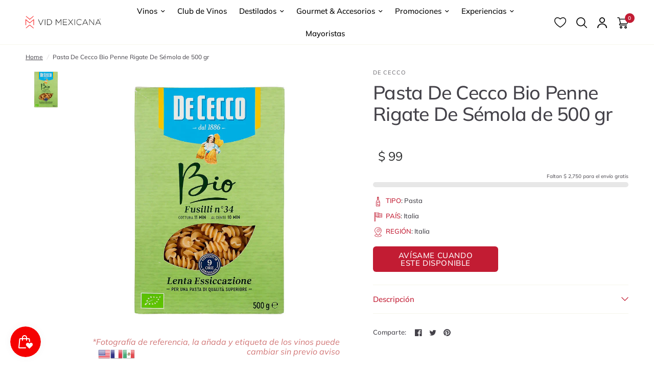

--- FILE ---
content_type: text/html; charset=utf-8
request_url: https://www.vidmexicana.com/products/pasta-de-cecco-bio-penne-rigate-de-semola-de-500-gr
body_size: 111205
content:
<!doctype html><html class="no-js" lang="es" dir="ltr">
<head>

  <!-- clarity -->
  <script type="text/javascript">
    (function(c,l,a,r,i,t,y){
        c[a]=c[a]||function(){(c[a].q=c[a].q||[]).push(arguments)};
        t=l.createElement(r);t.async=1;t.src="https://www.clarity.ms/tag/"+i;
        y=l.getElementsByTagName(r)[0];y.parentNode.insertBefore(t,y);
    })(window, document, "clarity", "script", "r4oc1dzmxn");
  </script>
  <!-- -->
  
  <meta charset="utf-8">

  
  
  <meta http-equiv="X-UA-Compatible" content="IE=edge">
  <meta name="viewport" content="width=device-width, initial-scale=1.0">
  
  <meta name="google-site-verification" content="UZConLV3cjQOuGJBtcHshv-mnLzjWn2euGwtg3N_Caw" />
  <meta name="facebook-domain-verification" content="znhcuhz907ejzyuhm1zebiuipqy785" />

  <link rel="preconnect" href="https://fonts.shopifycdn.com" crossorigin>
  <link rel="canonical" href="https://www.vidmexicana.com/products/pasta-de-cecco-bio-penne-rigate-de-semola-de-500-gr">
  <link rel="preconnect" href="https://cdn.shopify.com" crossorigin>
  <link rel="preload" href="/cdn/shop/files/VEGA_375x450_crop_center.png?v=1729526713" as="image">
  

  <style>
    #zoid-paypal-buttons-uid_22a261136c_mdc6ntm6ntq
{
    transition: none !important;
}
.buttons-container {
    transition: none !important;

}
.dom-ready .paypal-button .paypal-button-text:not(.immediate):not(.paypal-personalization-text):not(.hidden) {
    animation: none !important;
}
    #buttons-container > div > div > div > div.paypal-button-label-container > span  {
    animation: none !important;
}
    .carousel, .carousel__slide {
      transition: none !important; /* Disable all transitions */
    }
    #main-content {
    clip-path: inset(0px 0% 0% round 0px) !important;
}
  </style>

  <!-- Metaetiquetas para SEO -->
<meta name="title" content="Vid Mexicana - Los Mejores Vinos Mexicanos en un Solo Lugar">

  <meta name="description" content=" HistoriaDesde 1886 hemos tenido una tarea importante: crear una pasta inconfundible con arte, continuando sin compromisos con una tradición. Hace más de cien años, en Abruzzo, empezaba una historia que, como cada gran hazaña, se basa en hombres y pasiones. Es la historia del Molino y Fábrica de pasta de los Hermanos D">

<meta name="keywords" content=" vinos mexicanos, tienda de vinos, comprar vino online, destilados, productos gourmet, club de vinos, vino tinto, vino blanco, vino rosado, vino espumoso, mezcal, Casa Madero, Tequila, Cafe, Monte Xanic ">
<meta name="author" content="Vid Mexicana">
<meta name="robots" content="index, follow">
<meta name="language" content="es">
<meta name="theme-color" content="#8B0000">

<!-- Metaetiquetas para Redes Sociales (Open Graph) -->
<meta property="og:type" content="website">
<meta property="og:title" content="Vid Mexicana - Los Mejores Vinos Mexicanos en un Solo Lugar">
<meta property="og:description" content="Descubre y compra los mejores vinos mexicanos, desde tintos y blancos hasta rosados, con entrega a domicilio.">
<meta property="og:url" content="https://www.vidmexicana.com/">
<meta property="og:image" content="https://www.vidmexicana.com/images/og-image.jpg">
<meta property="og:locale" content="es_MX">

<!-- Metaetiquetas para Facebook -->
<meta property="fb:app_id" content="1234567890">
<meta property="og:title" content="Vid Mexicana - Los Mejores Vinos Mexicanos en un Solo Lugar">
<meta property="og:description" content="Explora nuestra selección de vinos y productos gourmet. Compra en línea y recibe en tu hogar.">
<meta property="og:image" content="https://www.vidmexicana.com/images/facebook-image.jpg">
<meta property="og:url" content="https://www.vidmexicana.com/">

<!-- Metaetiquetas para Instagram -->
<meta property="og:title" content="Síguenos en Instagram - Vid Mexicana">
<meta property="og:description" content="Conoce nuestra selección de vinos y productos gourmet en Instagram.">
<meta property="og:image" content="https://www.vidmexicana.com/images/instagram-image.jpg">
<meta property="og:url" content="https://www.instagram.com/vidmexicana/">

<!-- Metaetiquetas para YouTube -->
<meta property="og:type" content="video.other">
<meta property="og:title" content="Explora Nuestro Canal de YouTube - Vid Mexicana">
<meta property="og:description" content="Videos sobre vinos mexicanos, maridajes y catas exclusivas.">
<meta property="og:image" content="https://www.vidmexicana.com/images/youtube-thumbnail.jpg">
<meta property="og:video:url" content="https://www.youtube.com/embed/VIDEO_ID">
<meta property="og:video:type" content="text/html">
<meta property="og:video:width" content="1280">
<meta property="og:video:height" content="720">

<!-- Metaetiquetas para LinkedIn -->
<meta property="og:type" content="article">
<meta property="og:title" content="Conéctate con Vid Mexicana en LinkedIn">
<meta property="og:description" content="Conoce más sobre nosotros y nuestras selecciones exclusivas de vinos mexicanos.">
<meta property="og:image" content="https://www.vidmexicana.com/images/linkedin-image.jpg">
<meta property="og:url" content="https://www.linkedin.com/company/vidmexicana/">
<meta property="og:site_name" content="Vid Mexicana">

<!-- Metaetiquetas para WhatsApp -->
<meta property="og:title" content="Contáctanos en WhatsApp - Vid Mexicana">
<meta property="og:description" content="Haz clic para iniciar una conversación con nuestro equipo de atención al cliente en WhatsApp.">
<meta property="og:image" content="https://www.vidmexicana.com/images/whatsapp-image.jpg">
<meta property="og:url" content="https://wa.me/5211234567890">

<!-- Metaetiquetas para TikTok -->
<meta property="og:title" content="Explora Nuestro TikTok - Vid Mexicana">
<meta property="og:description" content="Mira contenido inspirador sobre vinos mexicanos en nuestro perfil de TikTok.">
<meta property="og:image" content="https://www.vidmexicana.com/images/tiktok-image.jpg">
<meta property="og:url" content="https://www.tiktok.com/@vidmexicana">

<!-- Metaetiquetas adicionales -->
<link rel="canonical" href="https://www.vidmexicana.com/">
<link rel="icon" type="image/x-icon" href="//www.vidmexicana.com/cdn/shop/files/vid-mexicana-favicon_2x_842d8622-343e-4be2-9319-734e535cc6ec.png?crop=center&height=32&v=1614299505&width=32">

<title>Vid Mexicana - Los Mejores Vinos Mexicanos en un Solo Lugar</title>

<!--header metas-->


  <link rel="preload" as="style" href="//www.vidmexicana.com/cdn/shop/t/52/assets/product.css?v=76101256802412955581761692289">
  






<link rel="preload" as="script" href="//www.vidmexicana.com/cdn/shop/t/52/assets/header.js?v=6094887744313169711745343381">
<link rel="preload" as="script" href="//www.vidmexicana.com/cdn/shop/t/52/assets/vendor.min.js?v=117897659646656267941745343382">
<link rel="preload" as="script" href="//www.vidmexicana.com/cdn/shop/t/52/assets/app.js?v=81517721328626695651746465211">

<script>
  window.lazySizesConfig = window.lazySizesConfig || {};
  window.lazySizesConfig.expand = 250;
  window.lazySizesConfig.loadMode = 1;
  window.lazySizesConfig.loadHidden = false;
</script>




  

  <link href="//www.vidmexicana.com/cdn/shop/t/52/assets/app.css?v=78744233228741759471745343382" rel="stylesheet" type="text/css" media="all" />
  <link href="//www.vidmexicana.com/cdn/shop/t/52/assets/product-grid.css?v=113844070031993610531761865304" rel="stylesheet" type="text/css" media="all" />

  <style data-shopify>
	@font-face {
  font-family: Muli;
  font-weight: 400;
  font-style: normal;
  font-display: swap;
  src: url("//www.vidmexicana.com/cdn/fonts/muli/muli_n4.e949947cfff05efcc994b2e2db40359a04fa9a92.woff2") format("woff2"),
       url("//www.vidmexicana.com/cdn/fonts/muli/muli_n4.35355e4a0c27c9bc94d9af3f9bcb586d8229277a.woff") format("woff");
}

@font-face {
  font-family: Muli;
  font-weight: 500;
  font-style: normal;
  font-display: swap;
  src: url("//www.vidmexicana.com/cdn/fonts/muli/muli_n5.42406f20a7ccca1e01311dc690905ffca2c49e4b.woff2") format("woff2"),
       url("//www.vidmexicana.com/cdn/fonts/muli/muli_n5.edc61b4ccf7201dbc1e6093959c796eeb8e38e67.woff") format("woff");
}

@font-face {
  font-family: Muli;
  font-weight: 600;
  font-style: normal;
  font-display: swap;
  src: url("//www.vidmexicana.com/cdn/fonts/muli/muli_n6.cc1d2d4222c93c9ee9f6de4489226d2e1332d85b.woff2") format("woff2"),
       url("//www.vidmexicana.com/cdn/fonts/muli/muli_n6.2bb79714f197c09d3f5905925734a3f1166d5d27.woff") format("woff");
}

@font-face {
  font-family: Muli;
  font-weight: 400;
  font-style: italic;
  font-display: swap;
  src: url("//www.vidmexicana.com/cdn/fonts/muli/muli_i4.c0a1ea800bab5884ab82e4eb25a6bd25121bd08c.woff2") format("woff2"),
       url("//www.vidmexicana.com/cdn/fonts/muli/muli_i4.a6c39b1b31d876de7f99b3646461aa87120de6ed.woff") format("woff");
}

@font-face {
  font-family: Muli;
  font-weight: 600;
  font-style: italic;
  font-display: swap;
  src: url("//www.vidmexicana.com/cdn/fonts/muli/muli_i6.8f2d01d188d44c7a6149f7e8d2688f96baea5098.woff2") format("woff2"),
       url("//www.vidmexicana.com/cdn/fonts/muli/muli_i6.be105ddc6534276d93778a9b02f60679ab15f9e1.woff") format("woff");
}


		@font-face {
  font-family: Poppins;
  font-weight: 400;
  font-style: normal;
  font-display: swap;
  src: url("//www.vidmexicana.com/cdn/fonts/poppins/poppins_n4.0ba78fa5af9b0e1a374041b3ceaadf0a43b41362.woff2") format("woff2"),
       url("//www.vidmexicana.com/cdn/fonts/poppins/poppins_n4.214741a72ff2596839fc9760ee7a770386cf16ca.woff") format("woff");
}

@font-face {
  font-family: Poppins;
  font-weight: 400;
  font-style: normal;
  font-display: swap;
  src: url("//www.vidmexicana.com/cdn/fonts/poppins/poppins_n4.0ba78fa5af9b0e1a374041b3ceaadf0a43b41362.woff2") format("woff2"),
       url("//www.vidmexicana.com/cdn/fonts/poppins/poppins_n4.214741a72ff2596839fc9760ee7a770386cf16ca.woff") format("woff");
}

h1,h2,h3,h4,h5,h6,
	.h1,.h2,.h3,.h4,.h5,.h6,
	.logolink.text-logo,
	.heading-font,
	.h1-xlarge,
	.h1-large,
	blockquote p,
	blockquote span,
	.customer-addresses .my-address .address-index {
		font-style: normal;
		font-weight: 400;
		font-family: Poppins, sans-serif;
	}
	body,
	.body-font,
	.thb-product-detail .product-title {
		font-style: normal;
		font-weight: 400;
		font-family: Muli, sans-serif;
	}
	:root {

		--font-body-scale: 1.0;
		--font-body-line-height-scale: 0.9;
		--font-body-letter-spacing: 0.0em;
		--font-announcement-scale: 1.0;
		--font-heading-scale: 1.1;
		--font-heading-line-height-scale: 1.0;
		--font-heading-letter-spacing: -0.02em;
		--font-navigation-scale: 1.0;
		--font-product-price-scale: 1.3;
		--font-product-title-scale: 1.0;
		--font-product-title-line-height-scale: 0.9;
		--button-letter-spacing: 0.04em;

		--block-border-radius: 6px;
		--button-border-radius: 6px;
		--input-border-radius: 6px;--bg-body: #ffffff;
			--bg-body-rgb: 255,255,255;
			--bg-body-darken: #f7f7f7;
			--payment-terms-background-color: #ffffff;--color-body: #444249;
		  --color-body-rgb: 68,66,73;--color-heading: #c21c33;
		  --color-heading-rgb: 194,28,51;--color-accent: #c21c33;
			--color-accent-hover: #a3172b;
			--color-accent-rgb: 194,28,51;--color-border: #f6f6ec;--color-form-border: #f6f6ec;--color-overlay-rgb: 159,163,167;--color-drawer-bg: #ffffff;
			--color-drawer-bg-rgb: 255,255,255;--color-announcement-bar-text: #f6f6ec;--color-announcement-bar-bg: #000000;--color-secondary-menu-text: #2c2d2e;--color-secondary-menu-bg: #f6f6ec;--color-header-bg: #ffffff;
			--color-header-bg-rgb: 255,255,255;--color-header-text: #000000;
			--color-header-text-rgb: 0,0,0;--color-header-links: #000000;--color-header-links-hover: #c21c33;--color-header-icons: #000000;--color-header-border: #f6f6ec;--solid-button-background: #2c2d2e;
			--solid-button-background-hover: #1b1b1c;--solid-button-label: #ffffff;--white-button-label: #2c2d2e;--color-price: #2c2d2e;
			--color-price-rgb: 44,45,46;--color-price-discounted: #c21c33;--color-star: #FFAA47;--color-inventory-instock: #279A4B;--color-inventory-lowstock: #e97f32;--section-spacing-mobile: 50px;--section-spacing-desktop: 50px;--color-product-card-bg: rgba(0,0,0,0);--color-article-card-bg: #fcf9f6;--color-badge-text: #ffffff;--color-badge-sold-out: #6d6b6b;--color-badge-sale: #f25555;--badge-corner-radius: 6px;--color-footer-heading: #000000;
			--color-footer-heading-rgb: 0,0,0;--color-footer-text: #2a2a2a;
			--color-footer-text-rgb: 42,42,42;--color-footer-link: #2a2a2a;--color-footer-link-hover: #c21c33;--color-footer-border: #979797;
			--color-footer-border-rgb: 151,151,151;--color-footer-bg: #f1f1f1;}
</style>

  
  <script>
    const scriptsToLoad = [
        {
            content: `
                window.theme = window.theme || {};
                theme = {
                    settings: {
                        money_with_currency_format:"$ {{amount_no_decimals}}",
                        cart_drawer:true},
                    routes: {
                        root_url: '/',
                        cart_url: '/cart',
                        cart_add_url: '/cart/add',
                        search_url: '/search',
                        cart_change_url: '/cart/change',
                        cart_update_url: '/cart/update',
                        predictive_search_url: '/search/suggest',
                    },
                    variantStrings: {
                        addToCart: \`Agregar al carrito\`,
                        soldOut: \`Agotado\`,
                        unavailable: \`No disponible\`,
                    },
                    strings: {
                        requiresTerms: \`You must agree with the terms and conditions of sales to check out\`,
                    }
                };
            `
        },
        {
            content: `
                (function(w,d,s,l,i){
                    w[l]=w[l]||[];
                    w[l].push({'gtm.start': new Date().getTime(), event:'gtm.js'});
                    var f=d.getElementsByTagName(s)[0],
                    j=d.createElement(s),dl=l!='dataLayer'?'&l='+l:'';
                    j.async=true;j.src='https://www.googletagmanager.com/gtm.js?id='+i+dl;
                    f.parentNode.insertBefore(j,f);
                })(window,document,'script','dataLayer','GTM-NVXBZWM');
            `
        },
        {
            content: `
                function smileFix(){
                    const smile = document.querySelector("#smile-ui-lite-container");
                    if(smile != null){
                        smile.style.zIndex = "50";
                    } else {
                        setTimeout(smileFix, 1000);
                    }
                }
                window.addEventListener('click', e => {
                    const smile_frame = document.querySelector('#smile-ui-container');
                    if(smile_frame != null){
                        smile_frame.style.zIndex = "50";
                    }
                });
            `
        }
    ];

    function loadScript(content) {
        return new Promise((resolve) => {
            const script = document.createElement('script');
            script.type = 'text/javascript';
            script.text = content;
            document.body.appendChild(script);
            resolve();
        });
    }

    function handleUserInteraction() {
        window.removeEventListener('mousemove', handleUserInteraction);
        window.removeEventListener('scroll', handleUserInteraction);
        window.removeEventListener('click', handleUserInteraction);

        Promise.all(scriptsToLoad.map(script => loadScript(script.content)))
            .then(() => {
                console.log('All scripts loaded successfully.');
            })
            .catch(error => {
                console.error('Error loading scripts:', error);
            });
    }

    window.addEventListener('mousemove', handleUserInteraction);
    window.addEventListener('scroll', handleUserInteraction);
    window.addEventListener('click', handleUserInteraction);
  </script>

  <script>window.performance && window.performance.mark && window.performance.mark('shopify.content_for_header.start');</script><meta name="google-site-verification" content="6FEgCCk7LUGntPt5Rg24wweVShvX9Ibata3Tgt_mDLg">
<meta id="shopify-digital-wallet" name="shopify-digital-wallet" content="/11954796/digital_wallets/dialog">
<meta name="shopify-checkout-api-token" content="62685dfe3480c6965665c50ea614e6e7">
<meta id="in-context-paypal-metadata" data-shop-id="11954796" data-venmo-supported="false" data-environment="production" data-locale="es_ES" data-paypal-v4="true" data-currency="MXN">
<link rel="alternate" type="application/json+oembed" href="https://www.vidmexicana.com/products/pasta-de-cecco-bio-penne-rigate-de-semola-de-500-gr.oembed">
<script async="async" src="/checkouts/internal/preloads.js?locale=es-MX"></script>
<script id="shopify-features" type="application/json">{"accessToken":"62685dfe3480c6965665c50ea614e6e7","betas":["rich-media-storefront-analytics"],"domain":"www.vidmexicana.com","predictiveSearch":true,"shopId":11954796,"locale":"es"}</script>
<script>var Shopify = Shopify || {};
Shopify.shop = "vid-mexicana.myshopify.com";
Shopify.locale = "es";
Shopify.currency = {"active":"MXN","rate":"1.0"};
Shopify.country = "MX";
Shopify.theme = {"name":"vid-mexicana-2.0\/main","id":161235632163,"schema_name":"Vision","schema_version":"1.1.2","theme_store_id":null,"role":"main"};
Shopify.theme.handle = "null";
Shopify.theme.style = {"id":null,"handle":null};
Shopify.cdnHost = "www.vidmexicana.com/cdn";
Shopify.routes = Shopify.routes || {};
Shopify.routes.root = "/";</script>
<script type="module">!function(o){(o.Shopify=o.Shopify||{}).modules=!0}(window);</script>
<script>!function(o){function n(){var o=[];function n(){o.push(Array.prototype.slice.apply(arguments))}return n.q=o,n}var t=o.Shopify=o.Shopify||{};t.loadFeatures=n(),t.autoloadFeatures=n()}(window);</script>
<script id="shop-js-analytics" type="application/json">{"pageType":"product"}</script>
<script defer="defer" async type="module" src="//www.vidmexicana.com/cdn/shopifycloud/shop-js/modules/v2/client.init-shop-cart-sync_CvZOh8Af.es.esm.js"></script>
<script defer="defer" async type="module" src="//www.vidmexicana.com/cdn/shopifycloud/shop-js/modules/v2/chunk.common_3Rxs6Qxh.esm.js"></script>
<script type="module">
  await import("//www.vidmexicana.com/cdn/shopifycloud/shop-js/modules/v2/client.init-shop-cart-sync_CvZOh8Af.es.esm.js");
await import("//www.vidmexicana.com/cdn/shopifycloud/shop-js/modules/v2/chunk.common_3Rxs6Qxh.esm.js");

  window.Shopify.SignInWithShop?.initShopCartSync?.({"fedCMEnabled":true,"windoidEnabled":true});

</script>
<script>(function() {
  var isLoaded = false;
  function asyncLoad() {
    if (isLoaded) return;
    isLoaded = true;
    var urls = ["https:\/\/cdn.shopify.com\/s\/files\/1\/0683\/1371\/0892\/files\/splmn-shopify-prod-August-31.min.js?v=1693985059\u0026shop=vid-mexicana.myshopify.com","https:\/\/gtranslate.io\/shopify\/gtranslate.js?shop=vid-mexicana.myshopify.com","https:\/\/cdn.nfcube.com\/a7636456e1422f731b88b68be85427a6.js?shop=vid-mexicana.myshopify.com","https:\/\/js.smile.io\/v1\/smile-shopify.js?shop=vid-mexicana.myshopify.com","\/\/searchserverapi.com\/widgets\/shopify\/init.js?a=4F1Q8b4A5W\u0026shop=vid-mexicana.myshopify.com","https:\/\/cdn.hextom.com\/js\/ultimatesalesboost.js?shop=vid-mexicana.myshopify.com"];
    for (var i = 0; i < urls.length; i++) {
      var s = document.createElement('script');
      s.type = 'text/javascript';
      s.async = true;
      s.src = urls[i];
      var x = document.getElementsByTagName('script')[0];
      x.parentNode.insertBefore(s, x);
    }
  };
  if(window.attachEvent) {
    window.attachEvent('onload', asyncLoad);
  } else {
    window.addEventListener('load', asyncLoad, false);
  }
})();</script>
<script id="__st">var __st={"a":11954796,"offset":-21600,"reqid":"055f37f8-7474-47e1-bbbe-de2ee6ae5ae8-1768752740","pageurl":"www.vidmexicana.com\/products\/pasta-de-cecco-bio-penne-rigate-de-semola-de-500-gr","u":"c33aef91ac9f","p":"product","rtyp":"product","rid":7027301842979};</script>
<script>window.ShopifyPaypalV4VisibilityTracking = true;</script>
<script id="captcha-bootstrap">!function(){'use strict';const t='contact',e='account',n='new_comment',o=[[t,t],['blogs',n],['comments',n],[t,'customer']],c=[[e,'customer_login'],[e,'guest_login'],[e,'recover_customer_password'],[e,'create_customer']],r=t=>t.map((([t,e])=>`form[action*='/${t}']:not([data-nocaptcha='true']) input[name='form_type'][value='${e}']`)).join(','),a=t=>()=>t?[...document.querySelectorAll(t)].map((t=>t.form)):[];function s(){const t=[...o],e=r(t);return a(e)}const i='password',u='form_key',d=['recaptcha-v3-token','g-recaptcha-response','h-captcha-response',i],f=()=>{try{return window.sessionStorage}catch{return}},m='__shopify_v',_=t=>t.elements[u];function p(t,e,n=!1){try{const o=window.sessionStorage,c=JSON.parse(o.getItem(e)),{data:r}=function(t){const{data:e,action:n}=t;return t[m]||n?{data:e,action:n}:{data:t,action:n}}(c);for(const[e,n]of Object.entries(r))t.elements[e]&&(t.elements[e].value=n);n&&o.removeItem(e)}catch(o){console.error('form repopulation failed',{error:o})}}const l='form_type',E='cptcha';function T(t){t.dataset[E]=!0}const w=window,h=w.document,L='Shopify',v='ce_forms',y='captcha';let A=!1;((t,e)=>{const n=(g='f06e6c50-85a8-45c8-87d0-21a2b65856fe',I='https://cdn.shopify.com/shopifycloud/storefront-forms-hcaptcha/ce_storefront_forms_captcha_hcaptcha.v1.5.2.iife.js',D={infoText:'Protegido por hCaptcha',privacyText:'Privacidad',termsText:'Términos'},(t,e,n)=>{const o=w[L][v],c=o.bindForm;if(c)return c(t,g,e,D).then(n);var r;o.q.push([[t,g,e,D],n]),r=I,A||(h.body.append(Object.assign(h.createElement('script'),{id:'captcha-provider',async:!0,src:r})),A=!0)});var g,I,D;w[L]=w[L]||{},w[L][v]=w[L][v]||{},w[L][v].q=[],w[L][y]=w[L][y]||{},w[L][y].protect=function(t,e){n(t,void 0,e),T(t)},Object.freeze(w[L][y]),function(t,e,n,w,h,L){const[v,y,A,g]=function(t,e,n){const i=e?o:[],u=t?c:[],d=[...i,...u],f=r(d),m=r(i),_=r(d.filter((([t,e])=>n.includes(e))));return[a(f),a(m),a(_),s()]}(w,h,L),I=t=>{const e=t.target;return e instanceof HTMLFormElement?e:e&&e.form},D=t=>v().includes(t);t.addEventListener('submit',(t=>{const e=I(t);if(!e)return;const n=D(e)&&!e.dataset.hcaptchaBound&&!e.dataset.recaptchaBound,o=_(e),c=g().includes(e)&&(!o||!o.value);(n||c)&&t.preventDefault(),c&&!n&&(function(t){try{if(!f())return;!function(t){const e=f();if(!e)return;const n=_(t);if(!n)return;const o=n.value;o&&e.removeItem(o)}(t);const e=Array.from(Array(32),(()=>Math.random().toString(36)[2])).join('');!function(t,e){_(t)||t.append(Object.assign(document.createElement('input'),{type:'hidden',name:u})),t.elements[u].value=e}(t,e),function(t,e){const n=f();if(!n)return;const o=[...t.querySelectorAll(`input[type='${i}']`)].map((({name:t})=>t)),c=[...d,...o],r={};for(const[a,s]of new FormData(t).entries())c.includes(a)||(r[a]=s);n.setItem(e,JSON.stringify({[m]:1,action:t.action,data:r}))}(t,e)}catch(e){console.error('failed to persist form',e)}}(e),e.submit())}));const S=(t,e)=>{t&&!t.dataset[E]&&(n(t,e.some((e=>e===t))),T(t))};for(const o of['focusin','change'])t.addEventListener(o,(t=>{const e=I(t);D(e)&&S(e,y())}));const B=e.get('form_key'),M=e.get(l),P=B&&M;t.addEventListener('DOMContentLoaded',(()=>{const t=y();if(P)for(const e of t)e.elements[l].value===M&&p(e,B);[...new Set([...A(),...v().filter((t=>'true'===t.dataset.shopifyCaptcha))])].forEach((e=>S(e,t)))}))}(h,new URLSearchParams(w.location.search),n,t,e,['guest_login'])})(!0,!0)}();</script>
<script integrity="sha256-4kQ18oKyAcykRKYeNunJcIwy7WH5gtpwJnB7kiuLZ1E=" data-source-attribution="shopify.loadfeatures" defer="defer" src="//www.vidmexicana.com/cdn/shopifycloud/storefront/assets/storefront/load_feature-a0a9edcb.js" crossorigin="anonymous"></script>
<script data-source-attribution="shopify.dynamic_checkout.dynamic.init">var Shopify=Shopify||{};Shopify.PaymentButton=Shopify.PaymentButton||{isStorefrontPortableWallets:!0,init:function(){window.Shopify.PaymentButton.init=function(){};var t=document.createElement("script");t.src="https://www.vidmexicana.com/cdn/shopifycloud/portable-wallets/latest/portable-wallets.es.js",t.type="module",document.head.appendChild(t)}};
</script>
<script data-source-attribution="shopify.dynamic_checkout.buyer_consent">
  function portableWalletsHideBuyerConsent(e){var t=document.getElementById("shopify-buyer-consent"),n=document.getElementById("shopify-subscription-policy-button");t&&n&&(t.classList.add("hidden"),t.setAttribute("aria-hidden","true"),n.removeEventListener("click",e))}function portableWalletsShowBuyerConsent(e){var t=document.getElementById("shopify-buyer-consent"),n=document.getElementById("shopify-subscription-policy-button");t&&n&&(t.classList.remove("hidden"),t.removeAttribute("aria-hidden"),n.addEventListener("click",e))}window.Shopify?.PaymentButton&&(window.Shopify.PaymentButton.hideBuyerConsent=portableWalletsHideBuyerConsent,window.Shopify.PaymentButton.showBuyerConsent=portableWalletsShowBuyerConsent);
</script>
<script>
  function portableWalletsCleanup(e){e&&e.src&&console.error("Failed to load portable wallets script "+e.src);var t=document.querySelectorAll("shopify-accelerated-checkout .shopify-payment-button__skeleton, shopify-accelerated-checkout-cart .wallet-cart-button__skeleton"),e=document.getElementById("shopify-buyer-consent");for(let e=0;e<t.length;e++)t[e].remove();e&&e.remove()}function portableWalletsNotLoadedAsModule(e){e instanceof ErrorEvent&&"string"==typeof e.message&&e.message.includes("import.meta")&&"string"==typeof e.filename&&e.filename.includes("portable-wallets")&&(window.removeEventListener("error",portableWalletsNotLoadedAsModule),window.Shopify.PaymentButton.failedToLoad=e,"loading"===document.readyState?document.addEventListener("DOMContentLoaded",window.Shopify.PaymentButton.init):window.Shopify.PaymentButton.init())}window.addEventListener("error",portableWalletsNotLoadedAsModule);
</script>

<script type="module" src="https://www.vidmexicana.com/cdn/shopifycloud/portable-wallets/latest/portable-wallets.es.js" onError="portableWalletsCleanup(this)" crossorigin="anonymous"></script>
<script nomodule>
  document.addEventListener("DOMContentLoaded", portableWalletsCleanup);
</script>

<link id="shopify-accelerated-checkout-styles" rel="stylesheet" media="screen" href="https://www.vidmexicana.com/cdn/shopifycloud/portable-wallets/latest/accelerated-checkout-backwards-compat.css" crossorigin="anonymous">
<style id="shopify-accelerated-checkout-cart">
        #shopify-buyer-consent {
  margin-top: 1em;
  display: inline-block;
  width: 100%;
}

#shopify-buyer-consent.hidden {
  display: none;
}

#shopify-subscription-policy-button {
  background: none;
  border: none;
  padding: 0;
  text-decoration: underline;
  font-size: inherit;
  cursor: pointer;
}

#shopify-subscription-policy-button::before {
  box-shadow: none;
}

      </style>

<script>window.performance && window.performance.mark && window.performance.mark('shopify.content_for_header.end');</script> <!-- Header hook for plugins -->

  <script>document.documentElement.className = document.documentElement.className.replace('no-js', 'js');</script>

  <!-- atoms head -->

<!-- atoms typo -->



<style data-shopify>
    :root{
        --font-head: Poppins, sans-serif;
        --font-body: Muli, sans-serif;
    }
</style>

<!-- JS -->

<script>
    class JsApi{

        // funciones
        getUrl(url, callback){
            fetch(url)
                .then(response => response.text())
                .then(data => {
                    const parser = new DOMParser();
                    const doc = parser.parseFromString(data, 'text/html');
                    callback(doc);
                })
                .catch(error => {
                    console.error('Error al obtener el documento:', error);
                });
        }
    
        postUrl(url, json, callback){
            const options = {
                method: 'POST',
                headers: {
                    'Content-Type': 'application/json'
                },
                body: json
            };
            fetch(url, options)
                .then(response => {
                    if (!response.ok) {
                        throw new Error('Error en la solicitud: ' + response.status);
                        callback(response.status);
                    }
                    return response.text();
                })            
                .then(data => {
                    const parser = new DOMParser();
                    const doc = parser.parseFromString(data, 'text/html');
                    callback(doc);
                })
                .catch(error => {
                    console.error('Error al obtener el documento:', error);
                });     
        }
        postUrl_2(url, callback){
            const options = {
                method: 'POST',
                headers: {
                    'Content-Type': 'application/json'
                }
            };
            fetch(url, options)
                .then(response => {
                    if (!response.ok) {
                        throw new Error('Error en la solicitud: ' + response.status);
                        callback(response.status);
                    }
                    return response.text();
                })            
                .then(data => {
                    const parser = new DOMParser();
                    const doc = parser.parseFromString(data, 'text/html');
                    callback(doc);
                })
                .catch(error => {
                    console.error('Error al obtener el documento:', error);
                });     
        }
    }

    const js_api = new JsApi();
</script>
<script>
    class JsPrint{

        // funciones
        chargeDatas(data, content, remove) {
            const contents = document.querySelectorAll(`${content}`);
            const contentsData = data.querySelectorAll(`${content}`);
    
            for (let i = 0; i < contents.length; i++) {
                if (contents[i] != null) {
                    if (remove != true) {
                        if (contentsData[i] != null) {
                            contents[i].innerHTML += contentsData[i].innerHTML;
                        }
                    }else{
                        if (contentsData[i] != null) {
                            contents[i].innerHTML = contentsData[i].innerHTML;
                        }
                    }
                }
            }
        }
    }

    const js_print = new JsPrint();
</script>
<script>
    class JsEvent{
        constructor(data){
            this.events = 'click';
            this.subjects = [];
            this.observers = [];
            this.subjects_action;
    
            if (data.events != null) {
                this.setEvent(data.events);
            }
            if (data.subjects != null) {
                this.setSubjects(data.subjects);
                this.setSubjectsAction(data.subjects);
            }
            if (data.observers != null) {
                this.setObservers(data.observers);
            }
        }
    
        // funciones
    
        setEvent(value){
            this.events = value;
        }
        setSubjects(value){
            this.subjects = document.querySelectorAll(`${value}`);
        }
        setObservers(value){
            this.observers = document.querySelectorAll(`${value}`);
        }
        setSubjectsAction(value){
            this.subjects_action = value;
        }
    
        actionSubjects(callback){
            let events = this.events.split(',');
            events.forEach(event => {
                window.addEventListener(`${event}`, e => {
                    if(e.target.closest(`${this.subjects_action}`)){
                        callback(e.target.closest(`${this.subjects_action}`));
                    }
                });
            });
        }
    }
</script>
<script>
    class JsClass{

        // funciones

        addClass(elements){
            elements.forEach(element => {
                const actives_self = element.dataset.class__active.split(',');
                actives_self.forEach(active => {
                    element.classList.add(active);
                });
            });
        }

        addClassId(elements, id){
            elements.forEach(element => {
                if (element.dataset.class__id == id) {
                    const actives_self = element.dataset.class__active.split(',');
                    actives_self.forEach(active => {
                        element.classList.add(active);
                    });
                }
            });
        }

        addClassNew(elements, class_selfs){
            elements.forEach(element => {
                const actives_self = class_selfs.split(',');
                actives_self.forEach(active => {
                    element.classList.add(active);
                });
            });
        }

        removeClass(elements){
            elements.forEach(element => {
                const actives_self = element.dataset.class__active.split(',');
                actives_self.forEach(active => {
                    element.classList.remove(active);
                });
            });
        }

        removeClassId(elements, id){
            elements.forEach(element => {
                if (element.dataset.class__id == id) {
                    const actives_self = element.dataset.class__active.split(',');
                    actives_self.forEach(active => {
                        element.classList.remove(active);
                    });
                }
            });
        }

        removeClassNew(elements, class_selfs){
            elements.forEach(element => {
                const actives_self = class_selfs.split(',');
                actives_self.forEach(active => {
                    element.classList.remove(active);
                });
            });
        }

        toggleClass(elements){
            elements.forEach(element => {
                const actives_self = element.dataset.class__active.split(',');
                actives_self.forEach(active => {
                    element.classList.toggle(active);
                });
            });
        }

        toggleClassNew(elements, class_selfs){
            elements.forEach(element => {
                const actives_self = class_selfs.split(',');
                actives_self.forEach(active => {
                    element.classList.toggle(active);
                });
            });
        }

        toggleClassId(elements, id){
            elements.forEach(element => {
                if (element.dataset.class__id == id) {
                    const actives_self = element.dataset.class__active.split(',');
                    actives_self.forEach(active => {
                        element.classList.toggle(active);
                    });
                }
            });
        }

        toggleClassIdNew(elements, id, class_selfs){
            elements.forEach(element => {
                if (element.dataset.class__id == id) {
                    const actives_self = class_selfs.split(',');
                    actives_self.forEach(active => {
                        element.classList.toggle(active);
                    });
                }
            });
        }
    }

    const js_class = new JsClass();
</script>


  <!-- chatbox -->
  <script async referrerpolicy="origin" src="https://demos.nutella.braian.ai/widgets/chatbot.js?widget_key=80387d02bc2c6056"></script>

  <!-- atoms ticket-b2b-01 -->
    <script>

      // VARIABLES
      const listUrls = ['pages/b2b-beneficios'];
      const currentPath = window.location.pathname.replace(/^\/+/, '');
      let customerIsB2b = false;

      // ACTIONS
      

      if(!customerIsB2b){
        redirectUser();
      }

      // FUNCTIONS
      function redirectUser() {
        if (listUrls.includes(currentPath)) {
          window.location.href = '/';
        }
      }

    </script>
  <!-- -->

<!-- BEGIN app block: shopify://apps/judge-me-reviews/blocks/judgeme_core/61ccd3b1-a9f2-4160-9fe9-4fec8413e5d8 --><!-- Start of Judge.me Core -->






<link rel="dns-prefetch" href="https://cdnwidget.judge.me">
<link rel="dns-prefetch" href="https://cdn.judge.me">
<link rel="dns-prefetch" href="https://cdn1.judge.me">
<link rel="dns-prefetch" href="https://api.judge.me">

<script data-cfasync='false' class='jdgm-settings-script'>window.jdgmSettings={"pagination":5,"disable_web_reviews":true,"badge_no_review_text":"Sin reseñas","badge_n_reviews_text":"{{ n }} reseña/reseñas","badge_star_color":"#ffcc0c","hide_badge_preview_if_no_reviews":true,"badge_hide_text":false,"enforce_center_preview_badge":false,"widget_title":"Reseñas de Clientes","widget_open_form_text":"Escribir una reseña","widget_close_form_text":"Cancelar reseña","widget_refresh_page_text":"Actualizar página","widget_summary_text":"Basado en {{ number_of_reviews }} reseña/reseñas","widget_no_review_text":"Se el primero en escribir una reseña","widget_name_field_text":"Nombre","widget_verified_name_field_text":"Nombre Verificado (público)","widget_name_placeholder_text":"Nombre","widget_required_field_error_text":"Este campo es obligatorio.","widget_email_field_text":"Dirección de correo electrónico","widget_verified_email_field_text":"Correo electrónico Verificado (privado, no se puede editar)","widget_email_placeholder_text":"Tu dirección de correo electrónico","widget_email_field_error_text":"Por favor, ingresa una dirección de correo electrónico válida.","widget_rating_field_text":"Calificación","widget_review_title_field_text":"Título de la Reseña","widget_review_title_placeholder_text":"Da un título a tu reseña","widget_review_body_field_text":"Contenido de la reseña","widget_review_body_placeholder_text":"Empieza a escribir aquí...","widget_pictures_field_text":"Imagen/Video (opcional)","widget_submit_review_text":"Enviar Reseña","widget_submit_verified_review_text":"Enviar Reseña Verificada","widget_submit_success_msg_with_auto_publish":"¡Gracias! Por favor, actualiza la página en unos momentos para ver tu reseña. Puedes eliminar o editar tu reseña iniciando sesión en \u003ca href='https://judge.me/login' target='_blank' rel='nofollow noopener'\u003eJudge.me\u003c/a\u003e","widget_submit_success_msg_no_auto_publish":"¡Gracias! Tu reseña se publicará tan pronto como sea aprobada por el administrador de la tienda. Puedes eliminar o editar tu reseña iniciando sesión en \u003ca href='https://judge.me/login' target='_blank' rel='nofollow noopener'\u003eJudge.me\u003c/a\u003e","widget_show_default_reviews_out_of_total_text":"Mostrando {{ n_reviews_shown }} de {{ n_reviews }} reseñas.","widget_show_all_link_text":"Mostrar todas","widget_show_less_link_text":"Mostrar menos","widget_author_said_text":"{{ reviewer_name }} dijo:","widget_days_text":"hace {{ n }} día/días","widget_weeks_text":"hace {{ n }} semana/semanas","widget_months_text":"hace {{ n }} mes/meses","widget_years_text":"hace {{ n }} año/años","widget_yesterday_text":"Ayer","widget_today_text":"Hoy","widget_replied_text":"\u003e\u003e {{ shop_name }} respondió:","widget_read_more_text":"Leer más","widget_reviewer_name_as_initial":"","widget_rating_filter_color":"#fbcd0a","widget_rating_filter_see_all_text":"Ver todas las reseñas","widget_sorting_most_recent_text":"Más Recientes","widget_sorting_highest_rating_text":"Mayor Calificación","widget_sorting_lowest_rating_text":"Menor Calificación","widget_sorting_with_pictures_text":"Solo Imágenes","widget_sorting_most_helpful_text":"Más Útiles","widget_open_question_form_text":"Hacer una pregunta","widget_reviews_subtab_text":"Reseñas","widget_questions_subtab_text":"Preguntas","widget_question_label_text":"Pregunta","widget_answer_label_text":"Respuesta","widget_question_placeholder_text":"Escribe tu pregunta aquí","widget_submit_question_text":"Enviar Pregunta","widget_question_submit_success_text":"¡Gracias por tu pregunta! Te notificaremos una vez que sea respondida.","widget_star_color":"#ffcc0c","verified_badge_text":"Verificado","verified_badge_bg_color":"","verified_badge_text_color":"","verified_badge_placement":"left-of-reviewer-name","widget_review_max_height":"","widget_hide_border":false,"widget_social_share":false,"widget_thumb":false,"widget_review_location_show":false,"widget_location_format":"","all_reviews_include_out_of_store_products":true,"all_reviews_out_of_store_text":"(fuera de la tienda)","all_reviews_pagination":100,"all_reviews_product_name_prefix_text":"sobre","enable_review_pictures":true,"enable_question_anwser":false,"widget_theme":"default","review_date_format":"dd/mm/yy","default_sort_method":"most-recent","widget_product_reviews_subtab_text":"Reseñas de Productos","widget_shop_reviews_subtab_text":"Reseñas de la Tienda","widget_other_products_reviews_text":"Reseñas para otros productos","widget_store_reviews_subtab_text":"Reseñas de la tienda","widget_no_store_reviews_text":"Esta tienda no ha recibido ninguna reseña todavía","widget_web_restriction_product_reviews_text":"Este producto no ha recibido ninguna reseña todavía","widget_no_items_text":"No se encontraron elementos","widget_show_more_text":"Mostrar más","widget_write_a_store_review_text":"Escribir una Reseña de la Tienda","widget_other_languages_heading":"Reseñas en Otros Idiomas","widget_translate_review_text":"Traducir reseña a {{ language }}","widget_translating_review_text":"Traduciendo...","widget_show_original_translation_text":"Mostrar original ({{ language }})","widget_translate_review_failed_text":"No se pudo traducir la reseña.","widget_translate_review_retry_text":"Reintentar","widget_translate_review_try_again_later_text":"Intentar más tarde","show_product_url_for_grouped_product":false,"widget_sorting_pictures_first_text":"Imágenes Primero","show_pictures_on_all_rev_page_mobile":false,"show_pictures_on_all_rev_page_desktop":false,"floating_tab_hide_mobile_install_preference":false,"floating_tab_button_name":"★ Reseñas","floating_tab_title":"Deja que los clientes hablen por nosotros","floating_tab_button_color":"","floating_tab_button_background_color":"","floating_tab_url":"","floating_tab_url_enabled":false,"floating_tab_tab_style":"text","all_reviews_text_badge_text":"Los clientes nos califican {{ shop.metafields.judgeme.all_reviews_rating | round: 1 }}/5 basado en {{ shop.metafields.judgeme.all_reviews_count }} reseñas.","all_reviews_text_badge_text_branded_style":"{{ shop.metafields.judgeme.all_reviews_rating | round: 1 }} de 5 estrellas basado en {{ shop.metafields.judgeme.all_reviews_count }} reseñas","is_all_reviews_text_badge_a_link":false,"show_stars_for_all_reviews_text_badge":false,"all_reviews_text_badge_url":"","all_reviews_text_style":"branded","all_reviews_text_color_style":"judgeme_brand_color","all_reviews_text_color":"#108474","all_reviews_text_show_jm_brand":true,"featured_carousel_show_header":true,"featured_carousel_title":"Nuestros clientes opinan","testimonials_carousel_title":"Los clientes nos dicen","videos_carousel_title":"Historias de clientes reales","cards_carousel_title":"Los clientes nos dicen","featured_carousel_count_text":"de {{ n }} reseñas","featured_carousel_add_link_to_all_reviews_page":false,"featured_carousel_url":"","featured_carousel_show_images":true,"featured_carousel_autoslide_interval":5,"featured_carousel_arrows_on_the_sides":false,"featured_carousel_height":250,"featured_carousel_width":80,"featured_carousel_image_size":0,"featured_carousel_image_height":250,"featured_carousel_arrow_color":"#eeeeee","verified_count_badge_style":"branded","verified_count_badge_orientation":"horizontal","verified_count_badge_color_style":"judgeme_brand_color","verified_count_badge_color":"#108474","is_verified_count_badge_a_link":false,"verified_count_badge_url":"","verified_count_badge_show_jm_brand":true,"widget_rating_preset_default":5,"widget_first_sub_tab":"product-reviews","widget_show_histogram":true,"widget_histogram_use_custom_color":false,"widget_pagination_use_custom_color":false,"widget_star_use_custom_color":true,"widget_verified_badge_use_custom_color":false,"widget_write_review_use_custom_color":false,"picture_reminder_submit_button":"Upload Pictures","enable_review_videos":false,"mute_video_by_default":false,"widget_sorting_videos_first_text":"Videos Primero","widget_review_pending_text":"Pendiente","featured_carousel_items_for_large_screen":3,"social_share_options_order":"Facebook,Twitter","remove_microdata_snippet":true,"disable_json_ld":false,"enable_json_ld_products":false,"preview_badge_show_question_text":false,"preview_badge_no_question_text":"Sin preguntas","preview_badge_n_question_text":"{{ number_of_questions }} pregunta/preguntas","qa_badge_show_icon":false,"qa_badge_position":"same-row","remove_judgeme_branding":false,"widget_add_search_bar":false,"widget_search_bar_placeholder":"Buscar","widget_sorting_verified_only_text":"Solo verificadas","featured_carousel_theme":"default","featured_carousel_show_rating":true,"featured_carousel_show_title":true,"featured_carousel_show_body":true,"featured_carousel_show_date":false,"featured_carousel_show_reviewer":true,"featured_carousel_show_product":false,"featured_carousel_header_background_color":"#108474","featured_carousel_header_text_color":"#ffffff","featured_carousel_name_product_separator":"reviewed","featured_carousel_full_star_background":"#108474","featured_carousel_empty_star_background":"#dadada","featured_carousel_vertical_theme_background":"#f9fafb","featured_carousel_verified_badge_enable":true,"featured_carousel_verified_badge_color":"#108474","featured_carousel_border_style":"round","featured_carousel_review_line_length_limit":3,"featured_carousel_more_reviews_button_text":"Leer más reseñas","featured_carousel_view_product_button_text":"Ver producto","all_reviews_page_load_reviews_on":"scroll","all_reviews_page_load_more_text":"Cargar Más Reseñas","disable_fb_tab_reviews":false,"enable_ajax_cdn_cache":false,"widget_advanced_speed_features":5,"widget_public_name_text":"mostrado públicamente como","default_reviewer_name":"John Smith","default_reviewer_name_has_non_latin":true,"widget_reviewer_anonymous":"Anónimo","medals_widget_title":"Medallas de Reseñas Judge.me","medals_widget_background_color":"#f9fafb","medals_widget_position":"footer_all_pages","medals_widget_border_color":"#f9fafb","medals_widget_verified_text_position":"left","medals_widget_use_monochromatic_version":false,"medals_widget_elements_color":"#108474","show_reviewer_avatar":true,"widget_invalid_yt_video_url_error_text":"No es una URL de video de YouTube","widget_max_length_field_error_text":"Por favor, ingresa no más de {0} caracteres.","widget_show_country_flag":false,"widget_show_collected_via_shop_app":true,"widget_verified_by_shop_badge_style":"light","widget_verified_by_shop_text":"Verificado por la Tienda","widget_show_photo_gallery":false,"widget_load_with_code_splitting":true,"widget_ugc_install_preference":false,"widget_ugc_title":"Hecho por nosotros, Compartido por ti","widget_ugc_subtitle":"Etiquétanos para ver tu imagen destacada en nuestra página","widget_ugc_arrows_color":"#ffffff","widget_ugc_primary_button_text":"Comprar Ahora","widget_ugc_primary_button_background_color":"#108474","widget_ugc_primary_button_text_color":"#ffffff","widget_ugc_primary_button_border_width":"0","widget_ugc_primary_button_border_style":"none","widget_ugc_primary_button_border_color":"#108474","widget_ugc_primary_button_border_radius":"25","widget_ugc_secondary_button_text":"Cargar Más","widget_ugc_secondary_button_background_color":"#ffffff","widget_ugc_secondary_button_text_color":"#108474","widget_ugc_secondary_button_border_width":"2","widget_ugc_secondary_button_border_style":"solid","widget_ugc_secondary_button_border_color":"#108474","widget_ugc_secondary_button_border_radius":"25","widget_ugc_reviews_button_text":"Ver Reseñas","widget_ugc_reviews_button_background_color":"#ffffff","widget_ugc_reviews_button_text_color":"#108474","widget_ugc_reviews_button_border_width":"2","widget_ugc_reviews_button_border_style":"solid","widget_ugc_reviews_button_border_color":"#108474","widget_ugc_reviews_button_border_radius":"25","widget_ugc_reviews_button_link_to":"judgeme-reviews-page","widget_ugc_show_post_date":true,"widget_ugc_max_width":"800","widget_rating_metafield_value_type":true,"widget_primary_color":"#c21c33","widget_enable_secondary_color":false,"widget_secondary_color":"#edf5f5","widget_summary_average_rating_text":"{{ average_rating }} de 5","widget_media_grid_title":"Fotos y videos de clientes","widget_media_grid_see_more_text":"Ver más","widget_round_style":false,"widget_show_product_medals":true,"widget_verified_by_judgeme_text":"Verificado por Judge.me","widget_show_store_medals":true,"widget_verified_by_judgeme_text_in_store_medals":"Verificado por Judge.me","widget_media_field_exceed_quantity_message":"Lo sentimos, solo podemos aceptar {{ max_media }} para una reseña.","widget_media_field_exceed_limit_message":"{{ file_name }} es demasiado grande, por favor selecciona un {{ media_type }} menor a {{ size_limit }}MB.","widget_review_submitted_text":"¡Reseña Enviada!","widget_question_submitted_text":"¡Pregunta Enviada!","widget_close_form_text_question":"Cancelar","widget_write_your_answer_here_text":"Escribe tu respuesta aquí","widget_enabled_branded_link":true,"widget_show_collected_by_judgeme":true,"widget_reviewer_name_color":"","widget_write_review_text_color":"","widget_write_review_bg_color":"","widget_collected_by_judgeme_text":"recopilado por Judge.me","widget_pagination_type":"standard","widget_load_more_text":"Cargar Más","widget_load_more_color":"#108474","widget_full_review_text":"Reseña Completa","widget_read_more_reviews_text":"Leer Más Reseñas","widget_read_questions_text":"Leer Preguntas","widget_questions_and_answers_text":"Preguntas y Respuestas","widget_verified_by_text":"Verificado por","widget_verified_text":"Verificado","widget_number_of_reviews_text":"{{ number_of_reviews }} reseñas","widget_back_button_text":"Atrás","widget_next_button_text":"Siguiente","widget_custom_forms_filter_button":"Filtros","custom_forms_style":"horizontal","widget_show_review_information":false,"how_reviews_are_collected":"¿Cómo se recopilan las reseñas?","widget_show_review_keywords":false,"widget_gdpr_statement":"Cómo usamos tus datos: Solo te contactaremos sobre la reseña que dejaste, y solo si es necesario. Al enviar tu reseña, aceptas los \u003ca href='https://judge.me/terms' target='_blank' rel='nofollow noopener'\u003etérminos\u003c/a\u003e, \u003ca href='https://judge.me/privacy' target='_blank' rel='nofollow noopener'\u003eprivacidad\u003c/a\u003e y \u003ca href='https://judge.me/content-policy' target='_blank' rel='nofollow noopener'\u003epolíticas de contenido\u003c/a\u003e de Judge.me.","widget_multilingual_sorting_enabled":false,"widget_translate_review_content_enabled":false,"widget_translate_review_content_method":"manual","popup_widget_review_selection":"automatically_with_pictures","popup_widget_round_border_style":true,"popup_widget_show_title":true,"popup_widget_show_body":true,"popup_widget_show_reviewer":false,"popup_widget_show_product":true,"popup_widget_show_pictures":true,"popup_widget_use_review_picture":true,"popup_widget_show_on_home_page":true,"popup_widget_show_on_product_page":true,"popup_widget_show_on_collection_page":true,"popup_widget_show_on_cart_page":true,"popup_widget_position":"bottom_left","popup_widget_first_review_delay":5,"popup_widget_duration":5,"popup_widget_interval":5,"popup_widget_review_count":5,"popup_widget_hide_on_mobile":true,"review_snippet_widget_round_border_style":true,"review_snippet_widget_card_color":"#FFFFFF","review_snippet_widget_slider_arrows_background_color":"#FFFFFF","review_snippet_widget_slider_arrows_color":"#000000","review_snippet_widget_star_color":"#108474","show_product_variant":false,"all_reviews_product_variant_label_text":"Variante: ","widget_show_verified_branding":true,"widget_ai_summary_title":"Los clientes dicen","widget_ai_summary_disclaimer":"Resumen de reseñas impulsado por IA basado en reseñas recientes de clientes","widget_show_ai_summary":false,"widget_show_ai_summary_bg":false,"widget_show_review_title_input":true,"redirect_reviewers_invited_via_email":"review_widget","request_store_review_after_product_review":false,"request_review_other_products_in_order":false,"review_form_color_scheme":"default","review_form_corner_style":"square","review_form_star_color":{},"review_form_text_color":"#333333","review_form_background_color":"#ffffff","review_form_field_background_color":"#fafafa","review_form_button_color":{},"review_form_button_text_color":"#ffffff","review_form_modal_overlay_color":"#000000","review_content_screen_title_text":"¿Cómo calificarías este producto?","review_content_introduction_text":"Nos encantaría que compartieras un poco sobre tu experiencia.","store_review_form_title_text":"¿Cómo calificarías esta tienda?","store_review_form_introduction_text":"Nos encantaría que compartieras un poco sobre tu experiencia.","show_review_guidance_text":true,"one_star_review_guidance_text":"Pobre","five_star_review_guidance_text":"Excelente","customer_information_screen_title_text":"Sobre ti","customer_information_introduction_text":"Por favor, cuéntanos más sobre ti.","custom_questions_screen_title_text":"Tu experiencia en más detalle","custom_questions_introduction_text":"Aquí hay algunas preguntas para ayudarnos a entender más sobre tu experiencia.","review_submitted_screen_title_text":"¡Gracias por tu reseña!","review_submitted_screen_thank_you_text":"La estamos procesando y aparecerá en la tienda pronto.","review_submitted_screen_email_verification_text":"Por favor, confirma tu correo electrónico haciendo clic en el enlace que acabamos de enviarte. Esto nos ayuda a mantener las reseñas auténticas.","review_submitted_request_store_review_text":"¿Te gustaría compartir tu experiencia de compra con nosotros?","review_submitted_review_other_products_text":"¿Te gustaría reseñar estos productos?","store_review_screen_title_text":"¿Te gustaría compartir tu experiencia de compra con nosotros?","store_review_introduction_text":"Valoramos tu opinión y la utilizamos para mejorar. Por favor, comparte cualquier pensamiento o sugerencia que tengas.","reviewer_media_screen_title_picture_text":"Compartir una foto","reviewer_media_introduction_picture_text":"Sube una foto para apoyar tu reseña.","reviewer_media_screen_title_video_text":"Compartir un video","reviewer_media_introduction_video_text":"Sube un video para apoyar tu reseña.","reviewer_media_screen_title_picture_or_video_text":"Compartir una foto o video","reviewer_media_introduction_picture_or_video_text":"Sube una foto o video para apoyar tu reseña.","reviewer_media_youtube_url_text":"Pega tu URL de Youtube aquí","advanced_settings_next_step_button_text":"Siguiente","advanced_settings_close_review_button_text":"Cerrar","modal_write_review_flow":false,"write_review_flow_required_text":"Obligatorio","write_review_flow_privacy_message_text":"Respetamos tu privacidad.","write_review_flow_anonymous_text":"Reseña como anónimo","write_review_flow_visibility_text":"No será visible para otros clientes.","write_review_flow_multiple_selection_help_text":"Selecciona tantos como quieras","write_review_flow_single_selection_help_text":"Selecciona una opción","write_review_flow_required_field_error_text":"Este campo es obligatorio","write_review_flow_invalid_email_error_text":"Por favor ingresa una dirección de correo válida","write_review_flow_max_length_error_text":"Máx. {{ max_length }} caracteres.","write_review_flow_media_upload_text":"\u003cb\u003eHaz clic para subir\u003c/b\u003e o arrastrar y soltar","write_review_flow_gdpr_statement":"Solo te contactaremos sobre tu reseña si es necesario. Al enviar tu reseña, aceptas nuestros \u003ca href='https://judge.me/terms' target='_blank' rel='nofollow noopener'\u003etérminos y condiciones\u003c/a\u003e y \u003ca href='https://judge.me/privacy' target='_blank' rel='nofollow noopener'\u003epolítica de privacidad\u003c/a\u003e.","rating_only_reviews_enabled":false,"show_negative_reviews_help_screen":false,"new_review_flow_help_screen_rating_threshold":3,"negative_review_resolution_screen_title_text":"Cuéntanos más","negative_review_resolution_text":"Tu experiencia es importante para nosotros. Si hubo problemas con tu compra, estamos aquí para ayudar. No dudes en contactarnos, nos encantaría la oportunidad de arreglar las cosas.","negative_review_resolution_button_text":"Contáctanos","negative_review_resolution_proceed_with_review_text":"Deja una reseña","negative_review_resolution_subject":"Problema con la compra de {{ shop_name }}.{{ order_name }}","preview_badge_collection_page_install_status":false,"widget_review_custom_css":"","preview_badge_custom_css":"","preview_badge_stars_count":"5-stars","featured_carousel_custom_css":"","floating_tab_custom_css":"","all_reviews_widget_custom_css":"","medals_widget_custom_css":"","verified_badge_custom_css":"","all_reviews_text_custom_css":"","transparency_badges_collected_via_store_invite":false,"transparency_badges_from_another_provider":false,"transparency_badges_collected_from_store_visitor":false,"transparency_badges_collected_by_verified_review_provider":false,"transparency_badges_earned_reward":false,"transparency_badges_collected_via_store_invite_text":"Reseña recopilada a través de una invitación al negocio","transparency_badges_from_another_provider_text":"Reseña recopilada de otro proveedor","transparency_badges_collected_from_store_visitor_text":"Reseña recopilada de un visitante del negocio","transparency_badges_written_in_google_text":"Reseña escrita en Google","transparency_badges_written_in_etsy_text":"Reseña escrita en Etsy","transparency_badges_written_in_shop_app_text":"Reseña escrita en Shop App","transparency_badges_earned_reward_text":"Reseña ganó una recompensa para una futura compra","product_review_widget_per_page":10,"widget_store_review_label_text":"Reseña de la tienda","checkout_comment_extension_title_on_product_page":"Customer Comments","checkout_comment_extension_num_latest_comment_show":5,"checkout_comment_extension_format":"name_and_timestamp","checkout_comment_customer_name":"last_initial","checkout_comment_comment_notification":true,"preview_badge_collection_page_install_preference":false,"preview_badge_home_page_install_preference":false,"preview_badge_product_page_install_preference":false,"review_widget_install_preference":"","review_carousel_install_preference":false,"floating_reviews_tab_install_preference":"none","verified_reviews_count_badge_install_preference":false,"all_reviews_text_install_preference":false,"review_widget_best_location":false,"judgeme_medals_install_preference":false,"review_widget_revamp_enabled":false,"review_widget_qna_enabled":false,"review_widget_header_theme":"minimal","review_widget_widget_title_enabled":true,"review_widget_header_text_size":"medium","review_widget_header_text_weight":"regular","review_widget_average_rating_style":"compact","review_widget_bar_chart_enabled":true,"review_widget_bar_chart_type":"numbers","review_widget_bar_chart_style":"standard","review_widget_expanded_media_gallery_enabled":false,"review_widget_reviews_section_theme":"standard","review_widget_image_style":"thumbnails","review_widget_review_image_ratio":"square","review_widget_stars_size":"medium","review_widget_verified_badge":"standard_text","review_widget_review_title_text_size":"medium","review_widget_review_text_size":"medium","review_widget_review_text_length":"medium","review_widget_number_of_columns_desktop":3,"review_widget_carousel_transition_speed":5,"review_widget_custom_questions_answers_display":"always","review_widget_button_text_color":"#FFFFFF","review_widget_text_color":"#000000","review_widget_lighter_text_color":"#7B7B7B","review_widget_corner_styling":"soft","review_widget_review_word_singular":"reseña","review_widget_review_word_plural":"reseñas","review_widget_voting_label":"¿Útil?","review_widget_shop_reply_label":"Respuesta de {{ shop_name }}:","review_widget_filters_title":"Filtros","qna_widget_question_word_singular":"Pregunta","qna_widget_question_word_plural":"Preguntas","qna_widget_answer_reply_label":"Respuesta de {{ answerer_name }}:","qna_content_screen_title_text":"Preguntar sobre este producto","qna_widget_question_required_field_error_text":"Por favor, ingrese su pregunta.","qna_widget_flow_gdpr_statement":"Solo te contactaremos sobre tu pregunta si es necesario. Al enviar tu pregunta, aceptas nuestros \u003ca href='https://judge.me/terms' target='_blank' rel='nofollow noopener'\u003etérminos y condiciones\u003c/a\u003e y \u003ca href='https://judge.me/privacy' target='_blank' rel='nofollow noopener'\u003epolítica de privacidad\u003c/a\u003e.","qna_widget_question_submitted_text":"¡Gracias por tu pregunta!","qna_widget_close_form_text_question":"Cerrar","qna_widget_question_submit_success_text":"Te informaremos por correo electrónico cuando te respondamos tu pregunta.","all_reviews_widget_v2025_enabled":false,"all_reviews_widget_v2025_header_theme":"default","all_reviews_widget_v2025_widget_title_enabled":true,"all_reviews_widget_v2025_header_text_size":"medium","all_reviews_widget_v2025_header_text_weight":"regular","all_reviews_widget_v2025_average_rating_style":"compact","all_reviews_widget_v2025_bar_chart_enabled":true,"all_reviews_widget_v2025_bar_chart_type":"numbers","all_reviews_widget_v2025_bar_chart_style":"standard","all_reviews_widget_v2025_expanded_media_gallery_enabled":false,"all_reviews_widget_v2025_show_store_medals":true,"all_reviews_widget_v2025_show_photo_gallery":true,"all_reviews_widget_v2025_show_review_keywords":false,"all_reviews_widget_v2025_show_ai_summary":false,"all_reviews_widget_v2025_show_ai_summary_bg":false,"all_reviews_widget_v2025_add_search_bar":false,"all_reviews_widget_v2025_default_sort_method":"most-recent","all_reviews_widget_v2025_reviews_per_page":10,"all_reviews_widget_v2025_reviews_section_theme":"default","all_reviews_widget_v2025_image_style":"thumbnails","all_reviews_widget_v2025_review_image_ratio":"square","all_reviews_widget_v2025_stars_size":"medium","all_reviews_widget_v2025_verified_badge":"bold_badge","all_reviews_widget_v2025_review_title_text_size":"medium","all_reviews_widget_v2025_review_text_size":"medium","all_reviews_widget_v2025_review_text_length":"medium","all_reviews_widget_v2025_number_of_columns_desktop":3,"all_reviews_widget_v2025_carousel_transition_speed":5,"all_reviews_widget_v2025_custom_questions_answers_display":"always","all_reviews_widget_v2025_show_product_variant":false,"all_reviews_widget_v2025_show_reviewer_avatar":true,"all_reviews_widget_v2025_reviewer_name_as_initial":"","all_reviews_widget_v2025_review_location_show":false,"all_reviews_widget_v2025_location_format":"","all_reviews_widget_v2025_show_country_flag":false,"all_reviews_widget_v2025_verified_by_shop_badge_style":"light","all_reviews_widget_v2025_social_share":false,"all_reviews_widget_v2025_social_share_options_order":"Facebook,Twitter,LinkedIn,Pinterest","all_reviews_widget_v2025_pagination_type":"standard","all_reviews_widget_v2025_button_text_color":"#FFFFFF","all_reviews_widget_v2025_text_color":"#000000","all_reviews_widget_v2025_lighter_text_color":"#7B7B7B","all_reviews_widget_v2025_corner_styling":"soft","all_reviews_widget_v2025_title":"Reseñas de clientes","all_reviews_widget_v2025_ai_summary_title":"Los clientes dicen sobre esta tienda","all_reviews_widget_v2025_no_review_text":"Sé el primero en escribir una reseña","platform":"shopify","branding_url":"https://app.judge.me/reviews/stores/www.vidmexicana.com","branding_text":"Desarrollado por Judge.me","locale":"en","reply_name":"Vid Mexicana","widget_version":"3.0","footer":true,"autopublish":true,"review_dates":true,"enable_custom_form":false,"shop_use_review_site":true,"shop_locale":"es","enable_multi_locales_translations":false,"show_review_title_input":true,"review_verification_email_status":"always","can_be_branded":true,"reply_name_text":"Vid Mexicana"};</script> <style class='jdgm-settings-style'>﻿.jdgm-xx{left:0}:root{--jdgm-primary-color: #c21c33;--jdgm-secondary-color: rgba(194,28,51,0.1);--jdgm-star-color: #ffcc0c;--jdgm-write-review-text-color: white;--jdgm-write-review-bg-color: #c21c33;--jdgm-paginate-color: #c21c33;--jdgm-border-radius: 0;--jdgm-reviewer-name-color: #c21c33}.jdgm-histogram__bar-content{background-color:#c21c33}.jdgm-rev[data-verified-buyer=true] .jdgm-rev__icon.jdgm-rev__icon:after,.jdgm-rev__buyer-badge.jdgm-rev__buyer-badge{color:white;background-color:#c21c33}.jdgm-review-widget--small .jdgm-gallery.jdgm-gallery .jdgm-gallery__thumbnail-link:nth-child(8) .jdgm-gallery__thumbnail-wrapper.jdgm-gallery__thumbnail-wrapper:before{content:"Ver más"}@media only screen and (min-width: 768px){.jdgm-gallery.jdgm-gallery .jdgm-gallery__thumbnail-link:nth-child(8) .jdgm-gallery__thumbnail-wrapper.jdgm-gallery__thumbnail-wrapper:before{content:"Ver más"}}.jdgm-preview-badge .jdgm-star.jdgm-star{color:#ffcc0c}.jdgm-widget .jdgm-write-rev-link{display:none}.jdgm-widget .jdgm-rev-widg[data-number-of-reviews='0']{display:none}.jdgm-prev-badge[data-average-rating='0.00']{display:none !important}.jdgm-author-all-initials{display:none !important}.jdgm-author-last-initial{display:none !important}.jdgm-rev-widg__title{visibility:hidden}.jdgm-rev-widg__summary-text{visibility:hidden}.jdgm-prev-badge__text{visibility:hidden}.jdgm-rev__prod-link-prefix:before{content:'sobre'}.jdgm-rev__variant-label:before{content:'Variante: '}.jdgm-rev__out-of-store-text:before{content:'(fuera de la tienda)'}@media only screen and (min-width: 768px){.jdgm-rev__pics .jdgm-rev_all-rev-page-picture-separator,.jdgm-rev__pics .jdgm-rev__product-picture{display:none}}@media only screen and (max-width: 768px){.jdgm-rev__pics .jdgm-rev_all-rev-page-picture-separator,.jdgm-rev__pics .jdgm-rev__product-picture{display:none}}.jdgm-preview-badge[data-template="product"]{display:none !important}.jdgm-preview-badge[data-template="collection"]{display:none !important}.jdgm-preview-badge[data-template="index"]{display:none !important}.jdgm-review-widget[data-from-snippet="true"]{display:none !important}.jdgm-verified-count-badget[data-from-snippet="true"]{display:none !important}.jdgm-carousel-wrapper[data-from-snippet="true"]{display:none !important}.jdgm-all-reviews-text[data-from-snippet="true"]{display:none !important}.jdgm-medals-section[data-from-snippet="true"]{display:none !important}.jdgm-ugc-media-wrapper[data-from-snippet="true"]{display:none !important}.jdgm-rev__transparency-badge[data-badge-type="review_collected_via_store_invitation"]{display:none !important}.jdgm-rev__transparency-badge[data-badge-type="review_collected_from_another_provider"]{display:none !important}.jdgm-rev__transparency-badge[data-badge-type="review_collected_from_store_visitor"]{display:none !important}.jdgm-rev__transparency-badge[data-badge-type="review_written_in_etsy"]{display:none !important}.jdgm-rev__transparency-badge[data-badge-type="review_written_in_google_business"]{display:none !important}.jdgm-rev__transparency-badge[data-badge-type="review_written_in_shop_app"]{display:none !important}.jdgm-rev__transparency-badge[data-badge-type="review_earned_for_future_purchase"]{display:none !important}.jdgm-review-snippet-widget .jdgm-rev-snippet-widget__cards-container .jdgm-rev-snippet-card{border-radius:8px;background:#fff}.jdgm-review-snippet-widget .jdgm-rev-snippet-widget__cards-container .jdgm-rev-snippet-card__rev-rating .jdgm-star{color:#108474}.jdgm-review-snippet-widget .jdgm-rev-snippet-widget__prev-btn,.jdgm-review-snippet-widget .jdgm-rev-snippet-widget__next-btn{border-radius:50%;background:#fff}.jdgm-review-snippet-widget .jdgm-rev-snippet-widget__prev-btn>svg,.jdgm-review-snippet-widget .jdgm-rev-snippet-widget__next-btn>svg{fill:#000}.jdgm-full-rev-modal.rev-snippet-widget .jm-mfp-container .jm-mfp-content,.jdgm-full-rev-modal.rev-snippet-widget .jm-mfp-container .jdgm-full-rev__icon,.jdgm-full-rev-modal.rev-snippet-widget .jm-mfp-container .jdgm-full-rev__pic-img,.jdgm-full-rev-modal.rev-snippet-widget .jm-mfp-container .jdgm-full-rev__reply{border-radius:8px}.jdgm-full-rev-modal.rev-snippet-widget .jm-mfp-container .jdgm-full-rev[data-verified-buyer="true"] .jdgm-full-rev__icon::after{border-radius:8px}.jdgm-full-rev-modal.rev-snippet-widget .jm-mfp-container .jdgm-full-rev .jdgm-rev__buyer-badge{border-radius:calc( 8px / 2 )}.jdgm-full-rev-modal.rev-snippet-widget .jm-mfp-container .jdgm-full-rev .jdgm-full-rev__replier::before{content:'Vid Mexicana'}.jdgm-full-rev-modal.rev-snippet-widget .jm-mfp-container .jdgm-full-rev .jdgm-full-rev__product-button{border-radius:calc( 8px * 6 )}
</style> <style class='jdgm-settings-style'></style>

  
  
  
  <style class='jdgm-miracle-styles'>
  @-webkit-keyframes jdgm-spin{0%{-webkit-transform:rotate(0deg);-ms-transform:rotate(0deg);transform:rotate(0deg)}100%{-webkit-transform:rotate(359deg);-ms-transform:rotate(359deg);transform:rotate(359deg)}}@keyframes jdgm-spin{0%{-webkit-transform:rotate(0deg);-ms-transform:rotate(0deg);transform:rotate(0deg)}100%{-webkit-transform:rotate(359deg);-ms-transform:rotate(359deg);transform:rotate(359deg)}}@font-face{font-family:'JudgemeStar';src:url("[data-uri]") format("woff");font-weight:normal;font-style:normal}.jdgm-star{font-family:'JudgemeStar';display:inline !important;text-decoration:none !important;padding:0 4px 0 0 !important;margin:0 !important;font-weight:bold;opacity:1;-webkit-font-smoothing:antialiased;-moz-osx-font-smoothing:grayscale}.jdgm-star:hover{opacity:1}.jdgm-star:last-of-type{padding:0 !important}.jdgm-star.jdgm--on:before{content:"\e000"}.jdgm-star.jdgm--off:before{content:"\e001"}.jdgm-star.jdgm--half:before{content:"\e002"}.jdgm-widget *{margin:0;line-height:1.4;-webkit-box-sizing:border-box;-moz-box-sizing:border-box;box-sizing:border-box;-webkit-overflow-scrolling:touch}.jdgm-hidden{display:none !important;visibility:hidden !important}.jdgm-temp-hidden{display:none}.jdgm-spinner{width:40px;height:40px;margin:auto;border-radius:50%;border-top:2px solid #eee;border-right:2px solid #eee;border-bottom:2px solid #eee;border-left:2px solid #ccc;-webkit-animation:jdgm-spin 0.8s infinite linear;animation:jdgm-spin 0.8s infinite linear}.jdgm-prev-badge{display:block !important}

</style>


  
  
   


<script data-cfasync='false' class='jdgm-script'>
!function(e){window.jdgm=window.jdgm||{},jdgm.CDN_HOST="https://cdnwidget.judge.me/",jdgm.CDN_HOST_ALT="https://cdn2.judge.me/cdn/widget_frontend/",jdgm.API_HOST="https://api.judge.me/",jdgm.CDN_BASE_URL="https://cdn.shopify.com/extensions/019bc7fe-07a5-7fc5-85e3-4a4175980733/judgeme-extensions-296/assets/",
jdgm.docReady=function(d){(e.attachEvent?"complete"===e.readyState:"loading"!==e.readyState)?
setTimeout(d,0):e.addEventListener("DOMContentLoaded",d)},jdgm.loadCSS=function(d,t,o,a){
!o&&jdgm.loadCSS.requestedUrls.indexOf(d)>=0||(jdgm.loadCSS.requestedUrls.push(d),
(a=e.createElement("link")).rel="stylesheet",a.class="jdgm-stylesheet",a.media="nope!",
a.href=d,a.onload=function(){this.media="all",t&&setTimeout(t)},e.body.appendChild(a))},
jdgm.loadCSS.requestedUrls=[],jdgm.loadJS=function(e,d){var t=new XMLHttpRequest;
t.onreadystatechange=function(){4===t.readyState&&(Function(t.response)(),d&&d(t.response))},
t.open("GET",e),t.onerror=function(){if(e.indexOf(jdgm.CDN_HOST)===0&&jdgm.CDN_HOST_ALT!==jdgm.CDN_HOST){var f=e.replace(jdgm.CDN_HOST,jdgm.CDN_HOST_ALT);jdgm.loadJS(f,d)}},t.send()},jdgm.docReady((function(){(window.jdgmLoadCSS||e.querySelectorAll(
".jdgm-widget, .jdgm-all-reviews-page").length>0)&&(jdgmSettings.widget_load_with_code_splitting?
parseFloat(jdgmSettings.widget_version)>=3?jdgm.loadCSS(jdgm.CDN_HOST+"widget_v3/base.css"):
jdgm.loadCSS(jdgm.CDN_HOST+"widget/base.css"):jdgm.loadCSS(jdgm.CDN_HOST+"shopify_v2.css"),
jdgm.loadJS(jdgm.CDN_HOST+"loa"+"der.js"))}))}(document);
</script>
<noscript><link rel="stylesheet" type="text/css" media="all" href="https://cdnwidget.judge.me/shopify_v2.css"></noscript>

<!-- BEGIN app snippet: theme_fix_tags --><script>
  (function() {
    var jdgmThemeFixes = null;
    if (!jdgmThemeFixes) return;
    var thisThemeFix = jdgmThemeFixes[Shopify.theme.id];
    if (!thisThemeFix) return;

    if (thisThemeFix.html) {
      document.addEventListener("DOMContentLoaded", function() {
        var htmlDiv = document.createElement('div');
        htmlDiv.classList.add('jdgm-theme-fix-html');
        htmlDiv.innerHTML = thisThemeFix.html;
        document.body.append(htmlDiv);
      });
    };

    if (thisThemeFix.css) {
      var styleTag = document.createElement('style');
      styleTag.classList.add('jdgm-theme-fix-style');
      styleTag.innerHTML = thisThemeFix.css;
      document.head.append(styleTag);
    };

    if (thisThemeFix.js) {
      var scriptTag = document.createElement('script');
      scriptTag.classList.add('jdgm-theme-fix-script');
      scriptTag.innerHTML = thisThemeFix.js;
      document.head.append(scriptTag);
    };
  })();
</script>
<!-- END app snippet -->
<!-- End of Judge.me Core -->



<!-- END app block --><!-- BEGIN app block: shopify://apps/klaviyo-email-marketing-sms/blocks/klaviyo-onsite-embed/2632fe16-c075-4321-a88b-50b567f42507 -->












  <script async src="https://static.klaviyo.com/onsite/js/XsYaJk/klaviyo.js?company_id=XsYaJk"></script>
  <script>!function(){if(!window.klaviyo){window._klOnsite=window._klOnsite||[];try{window.klaviyo=new Proxy({},{get:function(n,i){return"push"===i?function(){var n;(n=window._klOnsite).push.apply(n,arguments)}:function(){for(var n=arguments.length,o=new Array(n),w=0;w<n;w++)o[w]=arguments[w];var t="function"==typeof o[o.length-1]?o.pop():void 0,e=new Promise((function(n){window._klOnsite.push([i].concat(o,[function(i){t&&t(i),n(i)}]))}));return e}}})}catch(n){window.klaviyo=window.klaviyo||[],window.klaviyo.push=function(){var n;(n=window._klOnsite).push.apply(n,arguments)}}}}();</script>

  
    <script id="viewed_product">
      if (item == null) {
        var _learnq = _learnq || [];

        var MetafieldReviews = null
        var MetafieldYotpoRating = null
        var MetafieldYotpoCount = null
        var MetafieldLooxRating = null
        var MetafieldLooxCount = null
        var okendoProduct = null
        var okendoProductReviewCount = null
        var okendoProductReviewAverageValue = null
        try {
          // The following fields are used for Customer Hub recently viewed in order to add reviews.
          // This information is not part of __kla_viewed. Instead, it is part of __kla_viewed_reviewed_items
          MetafieldReviews = {};
          MetafieldYotpoRating = null
          MetafieldYotpoCount = null
          MetafieldLooxRating = null
          MetafieldLooxCount = null

          okendoProduct = null
          // If the okendo metafield is not legacy, it will error, which then requires the new json formatted data
          if (okendoProduct && 'error' in okendoProduct) {
            okendoProduct = null
          }
          okendoProductReviewCount = okendoProduct ? okendoProduct.reviewCount : null
          okendoProductReviewAverageValue = okendoProduct ? okendoProduct.reviewAverageValue : null
        } catch (error) {
          console.error('Error in Klaviyo onsite reviews tracking:', error);
        }

        var item = {
          Name: "Pasta De Cecco Bio Penne Rigate De Sémola de 500 gr",
          ProductID: 7027301842979,
          Categories: ["De $100 a $200","Gourmet","Pastas","Productos VIDMEX \u0026 Iceberg9","Quick Order","Vinos Italianos"],
          ImageURL: "https://www.vidmexicana.com/cdn/shop/files/new_image_url-14-11-2025-15-56-25-24566594-5387a9f1_grande.jpg?v=1763135792",
          URL: "https://www.vidmexicana.com/products/pasta-de-cecco-bio-penne-rigate-de-semola-de-500-gr",
          Brand: "De Cecco",
          Price: "$ 99",
          Value: "99",
          CompareAtPrice: "$ 0"
        };
        _learnq.push(['track', 'Viewed Product', item]);
        _learnq.push(['trackViewedItem', {
          Title: item.Name,
          ItemId: item.ProductID,
          Categories: item.Categories,
          ImageUrl: item.ImageURL,
          Url: item.URL,
          Metadata: {
            Brand: item.Brand,
            Price: item.Price,
            Value: item.Value,
            CompareAtPrice: item.CompareAtPrice
          },
          metafields:{
            reviews: MetafieldReviews,
            yotpo:{
              rating: MetafieldYotpoRating,
              count: MetafieldYotpoCount,
            },
            loox:{
              rating: MetafieldLooxRating,
              count: MetafieldLooxCount,
            },
            okendo: {
              rating: okendoProductReviewAverageValue,
              count: okendoProductReviewCount,
            }
          }
        }]);
      }
    </script>
  




  <script>
    window.klaviyoReviewsProductDesignMode = false
  </script>







<!-- END app block --><!-- BEGIN app block: shopify://apps/infi-infinite-scroll-load/blocks/app-embed/f6a0ea47-e102-4405-9fa5-a0cb0418ab0d -->    <!-- GSSTART Infinite Scroll code start. Do not change -->
	
	 <script type="text/javascript"  src="https://gravity-apps.com/shopify/js/shopify/infinitescrollbystore11954796.js?v=7329ecddf40e755391d737c022ae9b3010ac5d0"></script> 
	
<!-- i nfinite Scroll code end.  Do not change GSEND -->


    
<!-- END app block --><script src="https://cdn.shopify.com/extensions/019bc7fe-07a5-7fc5-85e3-4a4175980733/judgeme-extensions-296/assets/loader.js" type="text/javascript" defer="defer"></script>
<script src="https://cdn.shopify.com/extensions/019bc7e9-d98c-71e0-bb25-69de9349bf29/smile-io-266/assets/smile-loader.js" type="text/javascript" defer="defer"></script>
<script src="https://cdn.shopify.com/extensions/cda31fbd-2b98-4594-bb3d-f8c37d344544/miniorange-social-login-11/assets/app-embed-block.js" type="text/javascript" defer="defer"></script>
<link href="https://cdn.shopify.com/extensions/cda31fbd-2b98-4594-bb3d-f8c37d344544/miniorange-social-login-11/assets/app-embed-block.css" rel="stylesheet" type="text/css" media="all">
<script src="https://cdn.shopify.com/extensions/019b7cd0-6587-73c3-9937-bcc2249fa2c4/lb-upsell-227/assets/lb-selleasy.js" type="text/javascript" defer="defer"></script>
<script src="https://cdn.shopify.com/extensions/019bc578-1d01-7175-9467-1e6ec08f5d63/appatticserver-374/assets/giftBoxLogicv1.js" type="text/javascript" defer="defer"></script>
<link href="https://cdn.shopify.com/extensions/019bc578-1d01-7175-9467-1e6ec08f5d63/appatticserver-374/assets/giftBoxv1.css" rel="stylesheet" type="text/css" media="all">
<script src="https://cdn.shopify.com/extensions/019b72eb-c043-7f9c-929c-f80ee4242e18/theme-app-ext-10/assets/superlemon-loader.js" type="text/javascript" defer="defer"></script>
<link href="https://cdn.shopify.com/extensions/019b72eb-c043-7f9c-929c-f80ee4242e18/theme-app-ext-10/assets/superlemon.css" rel="stylesheet" type="text/css" media="all">
<link href="https://monorail-edge.shopifysvc.com" rel="dns-prefetch">
<script>(function(){if ("sendBeacon" in navigator && "performance" in window) {try {var session_token_from_headers = performance.getEntriesByType('navigation')[0].serverTiming.find(x => x.name == '_s').description;} catch {var session_token_from_headers = undefined;}var session_cookie_matches = document.cookie.match(/_shopify_s=([^;]*)/);var session_token_from_cookie = session_cookie_matches && session_cookie_matches.length === 2 ? session_cookie_matches[1] : "";var session_token = session_token_from_headers || session_token_from_cookie || "";function handle_abandonment_event(e) {var entries = performance.getEntries().filter(function(entry) {return /monorail-edge.shopifysvc.com/.test(entry.name);});if (!window.abandonment_tracked && entries.length === 0) {window.abandonment_tracked = true;var currentMs = Date.now();var navigation_start = performance.timing.navigationStart;var payload = {shop_id: 11954796,url: window.location.href,navigation_start,duration: currentMs - navigation_start,session_token,page_type: "product"};window.navigator.sendBeacon("https://monorail-edge.shopifysvc.com/v1/produce", JSON.stringify({schema_id: "online_store_buyer_site_abandonment/1.1",payload: payload,metadata: {event_created_at_ms: currentMs,event_sent_at_ms: currentMs}}));}}window.addEventListener('pagehide', handle_abandonment_event);}}());</script>
<script id="web-pixels-manager-setup">(function e(e,d,r,n,o){if(void 0===o&&(o={}),!Boolean(null===(a=null===(i=window.Shopify)||void 0===i?void 0:i.analytics)||void 0===a?void 0:a.replayQueue)){var i,a;window.Shopify=window.Shopify||{};var t=window.Shopify;t.analytics=t.analytics||{};var s=t.analytics;s.replayQueue=[],s.publish=function(e,d,r){return s.replayQueue.push([e,d,r]),!0};try{self.performance.mark("wpm:start")}catch(e){}var l=function(){var e={modern:/Edge?\/(1{2}[4-9]|1[2-9]\d|[2-9]\d{2}|\d{4,})\.\d+(\.\d+|)|Firefox\/(1{2}[4-9]|1[2-9]\d|[2-9]\d{2}|\d{4,})\.\d+(\.\d+|)|Chrom(ium|e)\/(9{2}|\d{3,})\.\d+(\.\d+|)|(Maci|X1{2}).+ Version\/(15\.\d+|(1[6-9]|[2-9]\d|\d{3,})\.\d+)([,.]\d+|)( \(\w+\)|)( Mobile\/\w+|) Safari\/|Chrome.+OPR\/(9{2}|\d{3,})\.\d+\.\d+|(CPU[ +]OS|iPhone[ +]OS|CPU[ +]iPhone|CPU IPhone OS|CPU iPad OS)[ +]+(15[._]\d+|(1[6-9]|[2-9]\d|\d{3,})[._]\d+)([._]\d+|)|Android:?[ /-](13[3-9]|1[4-9]\d|[2-9]\d{2}|\d{4,})(\.\d+|)(\.\d+|)|Android.+Firefox\/(13[5-9]|1[4-9]\d|[2-9]\d{2}|\d{4,})\.\d+(\.\d+|)|Android.+Chrom(ium|e)\/(13[3-9]|1[4-9]\d|[2-9]\d{2}|\d{4,})\.\d+(\.\d+|)|SamsungBrowser\/([2-9]\d|\d{3,})\.\d+/,legacy:/Edge?\/(1[6-9]|[2-9]\d|\d{3,})\.\d+(\.\d+|)|Firefox\/(5[4-9]|[6-9]\d|\d{3,})\.\d+(\.\d+|)|Chrom(ium|e)\/(5[1-9]|[6-9]\d|\d{3,})\.\d+(\.\d+|)([\d.]+$|.*Safari\/(?![\d.]+ Edge\/[\d.]+$))|(Maci|X1{2}).+ Version\/(10\.\d+|(1[1-9]|[2-9]\d|\d{3,})\.\d+)([,.]\d+|)( \(\w+\)|)( Mobile\/\w+|) Safari\/|Chrome.+OPR\/(3[89]|[4-9]\d|\d{3,})\.\d+\.\d+|(CPU[ +]OS|iPhone[ +]OS|CPU[ +]iPhone|CPU IPhone OS|CPU iPad OS)[ +]+(10[._]\d+|(1[1-9]|[2-9]\d|\d{3,})[._]\d+)([._]\d+|)|Android:?[ /-](13[3-9]|1[4-9]\d|[2-9]\d{2}|\d{4,})(\.\d+|)(\.\d+|)|Mobile Safari.+OPR\/([89]\d|\d{3,})\.\d+\.\d+|Android.+Firefox\/(13[5-9]|1[4-9]\d|[2-9]\d{2}|\d{4,})\.\d+(\.\d+|)|Android.+Chrom(ium|e)\/(13[3-9]|1[4-9]\d|[2-9]\d{2}|\d{4,})\.\d+(\.\d+|)|Android.+(UC? ?Browser|UCWEB|U3)[ /]?(15\.([5-9]|\d{2,})|(1[6-9]|[2-9]\d|\d{3,})\.\d+)\.\d+|SamsungBrowser\/(5\.\d+|([6-9]|\d{2,})\.\d+)|Android.+MQ{2}Browser\/(14(\.(9|\d{2,})|)|(1[5-9]|[2-9]\d|\d{3,})(\.\d+|))(\.\d+|)|K[Aa][Ii]OS\/(3\.\d+|([4-9]|\d{2,})\.\d+)(\.\d+|)/},d=e.modern,r=e.legacy,n=navigator.userAgent;return n.match(d)?"modern":n.match(r)?"legacy":"unknown"}(),u="modern"===l?"modern":"legacy",c=(null!=n?n:{modern:"",legacy:""})[u],f=function(e){return[e.baseUrl,"/wpm","/b",e.hashVersion,"modern"===e.buildTarget?"m":"l",".js"].join("")}({baseUrl:d,hashVersion:r,buildTarget:u}),m=function(e){var d=e.version,r=e.bundleTarget,n=e.surface,o=e.pageUrl,i=e.monorailEndpoint;return{emit:function(e){var a=e.status,t=e.errorMsg,s=(new Date).getTime(),l=JSON.stringify({metadata:{event_sent_at_ms:s},events:[{schema_id:"web_pixels_manager_load/3.1",payload:{version:d,bundle_target:r,page_url:o,status:a,surface:n,error_msg:t},metadata:{event_created_at_ms:s}}]});if(!i)return console&&console.warn&&console.warn("[Web Pixels Manager] No Monorail endpoint provided, skipping logging."),!1;try{return self.navigator.sendBeacon.bind(self.navigator)(i,l)}catch(e){}var u=new XMLHttpRequest;try{return u.open("POST",i,!0),u.setRequestHeader("Content-Type","text/plain"),u.send(l),!0}catch(e){return console&&console.warn&&console.warn("[Web Pixels Manager] Got an unhandled error while logging to Monorail."),!1}}}}({version:r,bundleTarget:l,surface:e.surface,pageUrl:self.location.href,monorailEndpoint:e.monorailEndpoint});try{o.browserTarget=l,function(e){var d=e.src,r=e.async,n=void 0===r||r,o=e.onload,i=e.onerror,a=e.sri,t=e.scriptDataAttributes,s=void 0===t?{}:t,l=document.createElement("script"),u=document.querySelector("head"),c=document.querySelector("body");if(l.async=n,l.src=d,a&&(l.integrity=a,l.crossOrigin="anonymous"),s)for(var f in s)if(Object.prototype.hasOwnProperty.call(s,f))try{l.dataset[f]=s[f]}catch(e){}if(o&&l.addEventListener("load",o),i&&l.addEventListener("error",i),u)u.appendChild(l);else{if(!c)throw new Error("Did not find a head or body element to append the script");c.appendChild(l)}}({src:f,async:!0,onload:function(){if(!function(){var e,d;return Boolean(null===(d=null===(e=window.Shopify)||void 0===e?void 0:e.analytics)||void 0===d?void 0:d.initialized)}()){var d=window.webPixelsManager.init(e)||void 0;if(d){var r=window.Shopify.analytics;r.replayQueue.forEach((function(e){var r=e[0],n=e[1],o=e[2];d.publishCustomEvent(r,n,o)})),r.replayQueue=[],r.publish=d.publishCustomEvent,r.visitor=d.visitor,r.initialized=!0}}},onerror:function(){return m.emit({status:"failed",errorMsg:"".concat(f," has failed to load")})},sri:function(e){var d=/^sha384-[A-Za-z0-9+/=]+$/;return"string"==typeof e&&d.test(e)}(c)?c:"",scriptDataAttributes:o}),m.emit({status:"loading"})}catch(e){m.emit({status:"failed",errorMsg:(null==e?void 0:e.message)||"Unknown error"})}}})({shopId: 11954796,storefrontBaseUrl: "https://www.vidmexicana.com",extensionsBaseUrl: "https://extensions.shopifycdn.com/cdn/shopifycloud/web-pixels-manager",monorailEndpoint: "https://monorail-edge.shopifysvc.com/unstable/produce_batch",surface: "storefront-renderer",enabledBetaFlags: ["2dca8a86"],webPixelsConfigList: [{"id":"641335331","configuration":"{\"pixelCode\":\"CJ5E2HRC77U5A1TSICV0\"}","eventPayloadVersion":"v1","runtimeContext":"STRICT","scriptVersion":"22e92c2ad45662f435e4801458fb78cc","type":"APP","apiClientId":4383523,"privacyPurposes":["ANALYTICS","MARKETING","SALE_OF_DATA"],"dataSharingAdjustments":{"protectedCustomerApprovalScopes":["read_customer_address","read_customer_email","read_customer_name","read_customer_personal_data","read_customer_phone"]}},{"id":"603521059","configuration":"{\"accountID\":\"XsYaJk\",\"webPixelConfig\":\"eyJlbmFibGVBZGRlZFRvQ2FydEV2ZW50cyI6IHRydWV9\"}","eventPayloadVersion":"v1","runtimeContext":"STRICT","scriptVersion":"524f6c1ee37bacdca7657a665bdca589","type":"APP","apiClientId":123074,"privacyPurposes":["ANALYTICS","MARKETING"],"dataSharingAdjustments":{"protectedCustomerApprovalScopes":["read_customer_address","read_customer_email","read_customer_name","read_customer_personal_data","read_customer_phone"]}},{"id":"568557603","configuration":"{\"accountID\":\"selleasy-metrics-track\"}","eventPayloadVersion":"v1","runtimeContext":"STRICT","scriptVersion":"5aac1f99a8ca74af74cea751ede503d2","type":"APP","apiClientId":5519923,"privacyPurposes":[],"dataSharingAdjustments":{"protectedCustomerApprovalScopes":["read_customer_email","read_customer_name","read_customer_personal_data"]}},{"id":"559841315","configuration":"{\"hashed_organization_id\":\"ab2dc95e897bead77718d69216ded277_v1\",\"app_key\":\"vid-mexicana\",\"allow_collect_personal_data\":\"true\"}","eventPayloadVersion":"v1","runtimeContext":"STRICT","scriptVersion":"c3e64302e4c6a915b615bb03ddf3784a","type":"APP","apiClientId":111542,"privacyPurposes":["ANALYTICS","MARKETING","SALE_OF_DATA"],"dataSharingAdjustments":{"protectedCustomerApprovalScopes":["read_customer_address","read_customer_email","read_customer_name","read_customer_personal_data","read_customer_phone"]}},{"id":"535560227","configuration":"{\"accountID\":\"vid-mexicana.myshopify.com\"}","eventPayloadVersion":"v1","runtimeContext":"STRICT","scriptVersion":"795954ee49251f9abea8d261699c1fff","type":"APP","apiClientId":157087,"privacyPurposes":["ANALYTICS","MARKETING","SALE_OF_DATA"],"dataSharingAdjustments":{"protectedCustomerApprovalScopes":["read_customer_address","read_customer_email","read_customer_name","read_customer_personal_data","read_customer_phone"]}},{"id":"528023587","configuration":"{\"projectId\":\"r4oc1dzmxn\"}","eventPayloadVersion":"v1","runtimeContext":"STRICT","scriptVersion":"737156edc1fafd4538f270df27821f1c","type":"APP","apiClientId":240074326017,"privacyPurposes":[],"capabilities":["advanced_dom_events"],"dataSharingAdjustments":{"protectedCustomerApprovalScopes":["read_customer_personal_data"]}},{"id":"443580451","configuration":"{\"webPixelName\":\"Judge.me\"}","eventPayloadVersion":"v1","runtimeContext":"STRICT","scriptVersion":"34ad157958823915625854214640f0bf","type":"APP","apiClientId":683015,"privacyPurposes":["ANALYTICS"],"dataSharingAdjustments":{"protectedCustomerApprovalScopes":["read_customer_email","read_customer_name","read_customer_personal_data","read_customer_phone"]}},{"id":"244580387","configuration":"{\"config\":\"{\\\"google_tag_ids\\\":[\\\"G-VX9ZE2PGHT\\\",\\\"GT-5RFHCDP\\\",\\\"G-XJ5R6F29CH\\\",\\\"G-XC4M65ZXNX\\\"],\\\"target_country\\\":\\\"MX\\\",\\\"gtag_events\\\":[{\\\"type\\\":\\\"begin_checkout\\\",\\\"action_label\\\":[\\\"G-VX9ZE2PGHT\\\",\\\"G-XJ5R6F29CH\\\",\\\"G-XC4M65ZXNX\\\"]},{\\\"type\\\":\\\"search\\\",\\\"action_label\\\":[\\\"G-VX9ZE2PGHT\\\",\\\"G-XJ5R6F29CH\\\",\\\"G-XC4M65ZXNX\\\"]},{\\\"type\\\":\\\"view_item\\\",\\\"action_label\\\":[\\\"G-VX9ZE2PGHT\\\",\\\"MC-V0ZKY5X95G\\\",\\\"G-XJ5R6F29CH\\\",\\\"G-XC4M65ZXNX\\\"]},{\\\"type\\\":\\\"purchase\\\",\\\"action_label\\\":[\\\"G-VX9ZE2PGHT\\\",\\\"MC-V0ZKY5X95G\\\",\\\"G-XJ5R6F29CH\\\",\\\"G-XC4M65ZXNX\\\"]},{\\\"type\\\":\\\"page_view\\\",\\\"action_label\\\":[\\\"G-VX9ZE2PGHT\\\",\\\"MC-V0ZKY5X95G\\\",\\\"G-XJ5R6F29CH\\\",\\\"G-XC4M65ZXNX\\\"]},{\\\"type\\\":\\\"add_payment_info\\\",\\\"action_label\\\":[\\\"G-VX9ZE2PGHT\\\",\\\"G-XJ5R6F29CH\\\",\\\"G-XC4M65ZXNX\\\"]},{\\\"type\\\":\\\"add_to_cart\\\",\\\"action_label\\\":[\\\"G-VX9ZE2PGHT\\\",\\\"G-XJ5R6F29CH\\\",\\\"G-XC4M65ZXNX\\\"]}],\\\"enable_monitoring_mode\\\":false}\"}","eventPayloadVersion":"v1","runtimeContext":"OPEN","scriptVersion":"b2a88bafab3e21179ed38636efcd8a93","type":"APP","apiClientId":1780363,"privacyPurposes":[],"dataSharingAdjustments":{"protectedCustomerApprovalScopes":["read_customer_address","read_customer_email","read_customer_name","read_customer_personal_data","read_customer_phone"]}},{"id":"103579683","configuration":"{\"pixel_id\":\"506592249916187\",\"pixel_type\":\"facebook_pixel\",\"metaapp_system_user_token\":\"-\"}","eventPayloadVersion":"v1","runtimeContext":"OPEN","scriptVersion":"ca16bc87fe92b6042fbaa3acc2fbdaa6","type":"APP","apiClientId":2329312,"privacyPurposes":["ANALYTICS","MARKETING","SALE_OF_DATA"],"dataSharingAdjustments":{"protectedCustomerApprovalScopes":["read_customer_address","read_customer_email","read_customer_name","read_customer_personal_data","read_customer_phone"]}},{"id":"40599587","configuration":"{\"tagID\":\"2614147167657\"}","eventPayloadVersion":"v1","runtimeContext":"STRICT","scriptVersion":"18031546ee651571ed29edbe71a3550b","type":"APP","apiClientId":3009811,"privacyPurposes":["ANALYTICS","MARKETING","SALE_OF_DATA"],"dataSharingAdjustments":{"protectedCustomerApprovalScopes":["read_customer_address","read_customer_email","read_customer_name","read_customer_personal_data","read_customer_phone"]}},{"id":"55574563","eventPayloadVersion":"v1","runtimeContext":"LAX","scriptVersion":"1","type":"CUSTOM","privacyPurposes":["ANALYTICS"],"name":"Google Analytics tag (migrated)"},{"id":"shopify-app-pixel","configuration":"{}","eventPayloadVersion":"v1","runtimeContext":"STRICT","scriptVersion":"0450","apiClientId":"shopify-pixel","type":"APP","privacyPurposes":["ANALYTICS","MARKETING"]},{"id":"shopify-custom-pixel","eventPayloadVersion":"v1","runtimeContext":"LAX","scriptVersion":"0450","apiClientId":"shopify-pixel","type":"CUSTOM","privacyPurposes":["ANALYTICS","MARKETING"]}],isMerchantRequest: false,initData: {"shop":{"name":"Vid Mexicana","paymentSettings":{"currencyCode":"MXN"},"myshopifyDomain":"vid-mexicana.myshopify.com","countryCode":"MX","storefrontUrl":"https:\/\/www.vidmexicana.com"},"customer":null,"cart":null,"checkout":null,"productVariants":[{"price":{"amount":99.0,"currencyCode":"MXN"},"product":{"title":"Pasta De Cecco Bio Penne Rigate De Sémola de 500 gr","vendor":"De Cecco","id":"7027301842979","untranslatedTitle":"Pasta De Cecco Bio Penne Rigate De Sémola de 500 gr","url":"\/products\/pasta-de-cecco-bio-penne-rigate-de-semola-de-500-gr","type":"Pasta"},"id":"40526602895395","image":{"src":"\/\/www.vidmexicana.com\/cdn\/shop\/files\/new_image_url-14-11-2025-15-56-25-24566594-5387a9f1.jpg?v=1763135792"},"sku":"VMX05692","title":"Default Title","untranslatedTitle":"Default Title"}],"purchasingCompany":null},},"https://www.vidmexicana.com/cdn","fcfee988w5aeb613cpc8e4bc33m6693e112",{"modern":"","legacy":""},{"shopId":"11954796","storefrontBaseUrl":"https:\/\/www.vidmexicana.com","extensionBaseUrl":"https:\/\/extensions.shopifycdn.com\/cdn\/shopifycloud\/web-pixels-manager","surface":"storefront-renderer","enabledBetaFlags":"[\"2dca8a86\"]","isMerchantRequest":"false","hashVersion":"fcfee988w5aeb613cpc8e4bc33m6693e112","publish":"custom","events":"[[\"page_viewed\",{}],[\"product_viewed\",{\"productVariant\":{\"price\":{\"amount\":99.0,\"currencyCode\":\"MXN\"},\"product\":{\"title\":\"Pasta De Cecco Bio Penne Rigate De Sémola de 500 gr\",\"vendor\":\"De Cecco\",\"id\":\"7027301842979\",\"untranslatedTitle\":\"Pasta De Cecco Bio Penne Rigate De Sémola de 500 gr\",\"url\":\"\/products\/pasta-de-cecco-bio-penne-rigate-de-semola-de-500-gr\",\"type\":\"Pasta\"},\"id\":\"40526602895395\",\"image\":{\"src\":\"\/\/www.vidmexicana.com\/cdn\/shop\/files\/new_image_url-14-11-2025-15-56-25-24566594-5387a9f1.jpg?v=1763135792\"},\"sku\":\"VMX05692\",\"title\":\"Default Title\",\"untranslatedTitle\":\"Default Title\"}}]]"});</script><script>
  window.ShopifyAnalytics = window.ShopifyAnalytics || {};
  window.ShopifyAnalytics.meta = window.ShopifyAnalytics.meta || {};
  window.ShopifyAnalytics.meta.currency = 'MXN';
  var meta = {"product":{"id":7027301842979,"gid":"gid:\/\/shopify\/Product\/7027301842979","vendor":"De Cecco","type":"Pasta","handle":"pasta-de-cecco-bio-penne-rigate-de-semola-de-500-gr","variants":[{"id":40526602895395,"price":9900,"name":"Pasta De Cecco Bio Penne Rigate De Sémola de 500 gr","public_title":null,"sku":"VMX05692"}],"remote":false},"page":{"pageType":"product","resourceType":"product","resourceId":7027301842979,"requestId":"055f37f8-7474-47e1-bbbe-de2ee6ae5ae8-1768752740"}};
  for (var attr in meta) {
    window.ShopifyAnalytics.meta[attr] = meta[attr];
  }
</script>
<script class="analytics">
  (function () {
    var customDocumentWrite = function(content) {
      var jquery = null;

      if (window.jQuery) {
        jquery = window.jQuery;
      } else if (window.Checkout && window.Checkout.$) {
        jquery = window.Checkout.$;
      }

      if (jquery) {
        jquery('body').append(content);
      }
    };

    var hasLoggedConversion = function(token) {
      if (token) {
        return document.cookie.indexOf('loggedConversion=' + token) !== -1;
      }
      return false;
    }

    var setCookieIfConversion = function(token) {
      if (token) {
        var twoMonthsFromNow = new Date(Date.now());
        twoMonthsFromNow.setMonth(twoMonthsFromNow.getMonth() + 2);

        document.cookie = 'loggedConversion=' + token + '; expires=' + twoMonthsFromNow;
      }
    }

    var trekkie = window.ShopifyAnalytics.lib = window.trekkie = window.trekkie || [];
    if (trekkie.integrations) {
      return;
    }
    trekkie.methods = [
      'identify',
      'page',
      'ready',
      'track',
      'trackForm',
      'trackLink'
    ];
    trekkie.factory = function(method) {
      return function() {
        var args = Array.prototype.slice.call(arguments);
        args.unshift(method);
        trekkie.push(args);
        return trekkie;
      };
    };
    for (var i = 0; i < trekkie.methods.length; i++) {
      var key = trekkie.methods[i];
      trekkie[key] = trekkie.factory(key);
    }
    trekkie.load = function(config) {
      trekkie.config = config || {};
      trekkie.config.initialDocumentCookie = document.cookie;
      var first = document.getElementsByTagName('script')[0];
      var script = document.createElement('script');
      script.type = 'text/javascript';
      script.onerror = function(e) {
        var scriptFallback = document.createElement('script');
        scriptFallback.type = 'text/javascript';
        scriptFallback.onerror = function(error) {
                var Monorail = {
      produce: function produce(monorailDomain, schemaId, payload) {
        var currentMs = new Date().getTime();
        var event = {
          schema_id: schemaId,
          payload: payload,
          metadata: {
            event_created_at_ms: currentMs,
            event_sent_at_ms: currentMs
          }
        };
        return Monorail.sendRequest("https://" + monorailDomain + "/v1/produce", JSON.stringify(event));
      },
      sendRequest: function sendRequest(endpointUrl, payload) {
        // Try the sendBeacon API
        if (window && window.navigator && typeof window.navigator.sendBeacon === 'function' && typeof window.Blob === 'function' && !Monorail.isIos12()) {
          var blobData = new window.Blob([payload], {
            type: 'text/plain'
          });

          if (window.navigator.sendBeacon(endpointUrl, blobData)) {
            return true;
          } // sendBeacon was not successful

        } // XHR beacon

        var xhr = new XMLHttpRequest();

        try {
          xhr.open('POST', endpointUrl);
          xhr.setRequestHeader('Content-Type', 'text/plain');
          xhr.send(payload);
        } catch (e) {
          console.log(e);
        }

        return false;
      },
      isIos12: function isIos12() {
        return window.navigator.userAgent.lastIndexOf('iPhone; CPU iPhone OS 12_') !== -1 || window.navigator.userAgent.lastIndexOf('iPad; CPU OS 12_') !== -1;
      }
    };
    Monorail.produce('monorail-edge.shopifysvc.com',
      'trekkie_storefront_load_errors/1.1',
      {shop_id: 11954796,
      theme_id: 161235632163,
      app_name: "storefront",
      context_url: window.location.href,
      source_url: "//www.vidmexicana.com/cdn/s/trekkie.storefront.cd680fe47e6c39ca5d5df5f0a32d569bc48c0f27.min.js"});

        };
        scriptFallback.async = true;
        scriptFallback.src = '//www.vidmexicana.com/cdn/s/trekkie.storefront.cd680fe47e6c39ca5d5df5f0a32d569bc48c0f27.min.js';
        first.parentNode.insertBefore(scriptFallback, first);
      };
      script.async = true;
      script.src = '//www.vidmexicana.com/cdn/s/trekkie.storefront.cd680fe47e6c39ca5d5df5f0a32d569bc48c0f27.min.js';
      first.parentNode.insertBefore(script, first);
    };
    trekkie.load(
      {"Trekkie":{"appName":"storefront","development":false,"defaultAttributes":{"shopId":11954796,"isMerchantRequest":null,"themeId":161235632163,"themeCityHash":"14207360973651428134","contentLanguage":"es","currency":"MXN","eventMetadataId":"be556747-0340-467c-a263-9bfc0b2d101e"},"isServerSideCookieWritingEnabled":true,"monorailRegion":"shop_domain","enabledBetaFlags":["65f19447"]},"Session Attribution":{},"S2S":{"facebookCapiEnabled":true,"source":"trekkie-storefront-renderer","apiClientId":580111}}
    );

    var loaded = false;
    trekkie.ready(function() {
      if (loaded) return;
      loaded = true;

      window.ShopifyAnalytics.lib = window.trekkie;

      var originalDocumentWrite = document.write;
      document.write = customDocumentWrite;
      try { window.ShopifyAnalytics.merchantGoogleAnalytics.call(this); } catch(error) {};
      document.write = originalDocumentWrite;

      window.ShopifyAnalytics.lib.page(null,{"pageType":"product","resourceType":"product","resourceId":7027301842979,"requestId":"055f37f8-7474-47e1-bbbe-de2ee6ae5ae8-1768752740","shopifyEmitted":true});

      var match = window.location.pathname.match(/checkouts\/(.+)\/(thank_you|post_purchase)/)
      var token = match? match[1]: undefined;
      if (!hasLoggedConversion(token)) {
        setCookieIfConversion(token);
        window.ShopifyAnalytics.lib.track("Viewed Product",{"currency":"MXN","variantId":40526602895395,"productId":7027301842979,"productGid":"gid:\/\/shopify\/Product\/7027301842979","name":"Pasta De Cecco Bio Penne Rigate De Sémola de 500 gr","price":"99.00","sku":"VMX05692","brand":"De Cecco","variant":null,"category":"Pasta","nonInteraction":true,"remote":false},undefined,undefined,{"shopifyEmitted":true});
      window.ShopifyAnalytics.lib.track("monorail:\/\/trekkie_storefront_viewed_product\/1.1",{"currency":"MXN","variantId":40526602895395,"productId":7027301842979,"productGid":"gid:\/\/shopify\/Product\/7027301842979","name":"Pasta De Cecco Bio Penne Rigate De Sémola de 500 gr","price":"99.00","sku":"VMX05692","brand":"De Cecco","variant":null,"category":"Pasta","nonInteraction":true,"remote":false,"referer":"https:\/\/www.vidmexicana.com\/products\/pasta-de-cecco-bio-penne-rigate-de-semola-de-500-gr"});
      }
    });


        var eventsListenerScript = document.createElement('script');
        eventsListenerScript.async = true;
        eventsListenerScript.src = "//www.vidmexicana.com/cdn/shopifycloud/storefront/assets/shop_events_listener-3da45d37.js";
        document.getElementsByTagName('head')[0].appendChild(eventsListenerScript);

})();</script>
  <script>
  if (!window.ga || (window.ga && typeof window.ga !== 'function')) {
    window.ga = function ga() {
      (window.ga.q = window.ga.q || []).push(arguments);
      if (window.Shopify && window.Shopify.analytics && typeof window.Shopify.analytics.publish === 'function') {
        window.Shopify.analytics.publish("ga_stub_called", {}, {sendTo: "google_osp_migration"});
      }
      console.error("Shopify's Google Analytics stub called with:", Array.from(arguments), "\nSee https://help.shopify.com/manual/promoting-marketing/pixels/pixel-migration#google for more information.");
    };
    if (window.Shopify && window.Shopify.analytics && typeof window.Shopify.analytics.publish === 'function') {
      window.Shopify.analytics.publish("ga_stub_initialized", {}, {sendTo: "google_osp_migration"});
    }
  }
</script>
<script
  defer
  src="https://www.vidmexicana.com/cdn/shopifycloud/perf-kit/shopify-perf-kit-3.0.4.min.js"
  data-application="storefront-renderer"
  data-shop-id="11954796"
  data-render-region="gcp-us-central1"
  data-page-type="product"
  data-theme-instance-id="161235632163"
  data-theme-name="Vision"
  data-theme-version="1.1.2"
  data-monorail-region="shop_domain"
  data-resource-timing-sampling-rate="10"
  data-shs="true"
  data-shs-beacon="true"
  data-shs-export-with-fetch="true"
  data-shs-logs-sample-rate="1"
  data-shs-beacon-endpoint="https://www.vidmexicana.com/api/collect"
></script>
</head> 

<body class="s-judgme s-appstle s-gtranslate s-swym s-whatsapp s-smile animations-false button-uppercase-true navigation-uppercase-false product-card-spacing-small article-card-spacing-large  template-product template-product">
  <a class="screen-reader-shortcut" href="#main-content">Ir directamente al contenido</a>
    
  <div id="wrapper">
    <div class="header--sticky"></div>
    <!-- BEGIN sections: header-group -->
<div id="shopify-section-sections--21271571988515__header" class="shopify-section shopify-section-group-header-group header-section"><theme-header
  id="header"
  class="header style1 header--shadow-small transparent--false header-sticky--active"
>
  <div class="header--inner"><div class="thb-header-mobile-left">
	<details class="mobile-toggle-wrapper">
	<summary class="mobile-toggle">
		<span></span>
		<span></span>
		<span></span>
	</summary><nav id="mobile-menu" class="mobile-menu-drawer" role="dialog" tabindex="-1">
	<div class="mobile-menu-drawer--inner"><ul class="mobile-menu"><li><details class="link-container">
							<summary class="parent-link">Vinos<span class="link-forward"><svg width="8" height="14" viewBox="0 0 8 14" fill="none" xmlns="http://www.w3.org/2000/svg">
<path d="M0.999999 13L7 7L1 1" stroke="var(--color-header-links, --color-accent)" stroke-width="1.3" stroke-linecap="round" stroke-linejoin="round"/>
</svg></span></summary>
							<ul class="sub-menu">
								<li class="parent-link-back">
									<button class="parent-link-back--button"><span><svg width="6" height="10" viewBox="0 0 6 10" fill="none" xmlns="http://www.w3.org/2000/svg">
<path d="M5 9L1 5L5 1" stroke="var(--color-header-links, --color-accent)" stroke-width="1.3" stroke-linecap="round" stroke-linejoin="round"/>
</svg></span> Vinos</button>
								</li><li><details class="link-container">
												<summary>Tipos de vinos<span class="link-forward"><svg width="8" height="14" viewBox="0 0 8 14" fill="none" xmlns="http://www.w3.org/2000/svg">
<path d="M0.999999 13L7 7L1 1" stroke="var(--color-header-links, --color-accent)" stroke-width="1.3" stroke-linecap="round" stroke-linejoin="round"/>
</svg></span></summary>
												<ul class="sub-menu" tabindex="-1">
													<li class="parent-link-back">
														<button class="parent-link-back--button"><span><svg width="6" height="10" viewBox="0 0 6 10" fill="none" xmlns="http://www.w3.org/2000/svg">
<path d="M5 9L1 5L5 1" stroke="var(--color-header-links, --color-accent)" stroke-width="1.3" stroke-linecap="round" stroke-linejoin="round"/>
</svg></span> Tipos de vinos</button>
													</li><li>
															<a href="/collections/vino-tinto" title="Vino Tinto" role="menuitem">Vino Tinto </a>
														</li><li>
															<a href="/collections/vino-blanco" title="Vino Blanco" role="menuitem">Vino Blanco </a>
														</li><li>
															<a href="/collections/vino-rosado" title="Vino Rosado" role="menuitem">Vino Rosado </a>
														</li><li>
															<a href="/collections/vino-espumoso" title="Vino Espumoso" role="menuitem">Vino Espumoso </a>
														</li><li>
															<a href="/collections/champagne" title="Champagne" role="menuitem">Champagne </a>
														</li><li>
															<a href="/collections/vino-de-postre" title="Vino de Postre" role="menuitem">Vino de Postre </a>
														</li><li>
															<a href="/collections/organicos" title="Vinos Organicos/Biodinámicos" role="menuitem">Vinos Organicos/Biodinámicos </a>
														</li><li>
															<a href="/collections/vinos-veganos" title="Vinos Veganos" role="menuitem">Vinos Veganos </a>
														</li><li>
															<a href="/collections/vino-en-lata" title="Vino en Lata" role="menuitem">Vino en Lata </a>
														</li></ul>
											</details></li><li><details class="link-container">
												<summary>Pais<span class="link-forward"><svg width="8" height="14" viewBox="0 0 8 14" fill="none" xmlns="http://www.w3.org/2000/svg">
<path d="M0.999999 13L7 7L1 1" stroke="var(--color-header-links, --color-accent)" stroke-width="1.3" stroke-linecap="round" stroke-linejoin="round"/>
</svg></span></summary>
												<ul class="sub-menu" tabindex="-1">
													<li class="parent-link-back">
														<button class="parent-link-back--button"><span><svg width="6" height="10" viewBox="0 0 6 10" fill="none" xmlns="http://www.w3.org/2000/svg">
<path d="M5 9L1 5L5 1" stroke="var(--color-header-links, --color-accent)" stroke-width="1.3" stroke-linecap="round" stroke-linejoin="round"/>
</svg></span> Pais</button>
													</li><li>
															<a href="/collections/vinos-mexicanos-1" title="México" role="menuitem">México </a>
														</li><li>
															<a href="/collections/vinos-argentinos" title="Argentina" role="menuitem">Argentina </a>
														</li><li>
															<a href="/collections/vinos-australianos" title="Australia" role="menuitem">Australia </a>
														</li><li>
															<a href="/collections/vinos-canadienses" title="Canada" role="menuitem">Canada </a>
														</li><li>
															<a href="/collections/vinos-chilenos" title="Chile" role="menuitem">Chile </a>
														</li><li>
															<a href="/collections/vinos-americanos" title="Estados Unidos" role="menuitem">Estados Unidos </a>
														</li><li>
															<a href="/collections/vinos-espanoles" title="España" role="menuitem">España </a>
														</li><li>
															<a href="/collections/vinos-franceses" title="Francia" role="menuitem">Francia </a>
														</li><li>
															<a href="/collections/vinos-sudafricanos" title="Sudafrica" role="menuitem">Sudafrica </a>
														</li><li>
															<a href="/collections/vinos-uruguayos" title="Uruguay" role="menuitem">Uruguay </a>
														</li><li>
															<a href="/collections/vinos-otros-paises" title="Otros países" role="menuitem">Otros países </a>
														</li></ul>
											</details></li><li><details class="link-container">
												<summary>Bodegas<span class="link-forward"><svg width="8" height="14" viewBox="0 0 8 14" fill="none" xmlns="http://www.w3.org/2000/svg">
<path d="M0.999999 13L7 7L1 1" stroke="var(--color-header-links, --color-accent)" stroke-width="1.3" stroke-linecap="round" stroke-linejoin="round"/>
</svg></span></summary>
												<ul class="sub-menu" tabindex="-1">
													<li class="parent-link-back">
														<button class="parent-link-back--button"><span><svg width="6" height="10" viewBox="0 0 6 10" fill="none" xmlns="http://www.w3.org/2000/svg">
<path d="M5 9L1 5L5 1" stroke="var(--color-header-links, --color-accent)" stroke-width="1.3" stroke-linecap="round" stroke-linejoin="round"/>
</svg></span> Bodegas</button>
													</li><li>
															<a href="/collections/4-sierras" title="4 Sierras" role="menuitem">4 Sierras </a>
														</li><li>
															<a href="/collections/avq" title="AVQ" role="menuitem">AVQ </a>
														</li><li>
															<a href="/collections/adobe-guadalupe-1" title="Adobe Guadalupe" role="menuitem">Adobe Guadalupe </a>
														</li><li>
															<a href="/collections/agua-bendita" title="Agua Bendita" role="menuitem">Agua Bendita </a>
														</li><li>
															<a href="/collections/altos-norte-vinicola" title="Altos Norte" role="menuitem">Altos Norte </a>
														</li><li>
															<a href="/collections/altotinto" title="Altotinto" role="menuitem">Altotinto </a>
														</li><li>
															<a href="/collections/alximia" title="Alximia" role="menuitem">Alximia </a>
														</li><li>
															<a href="/collections/alma-alquimista" title="Alma Alquimista" role="menuitem">Alma Alquimista </a>
														</li><li>
															<a href="/collections/alma-tinta" title="Alma Tinta" role="menuitem">Alma Tinta </a>
														</li><li>
															<a href="/collections/alta-vista" title="Alta Vista" role="menuitem">Alta Vista </a>
														</li><li>
															<a href="/collections/amigos-del-tiempo" title="Amigos del Tiempo" role="menuitem">Amigos del Tiempo </a>
														</li><li>
															<a href="/collections/analogia" title="Analogía" role="menuitem">Analogía </a>
														</li><li>
															<a href="/collections/anecdota" title="Anécdota" role="menuitem">Anécdota </a>
														</li><li>
															<a href="/collections/anonimo" title="Anonimo" role="menuitem">Anonimo </a>
														</li><li>
															<a href="/collections/anluan" title="AnLuan" role="menuitem">AnLuan </a>
														</li><li>
															<a href="/collections/ardbeg" title=" Ardbeg " role="menuitem"> Ardbeg  </a>
														</li><li>
															<a href="/collections/bodegas-arzuaga-navarro" title="Arzuaga" role="menuitem">Arzuaga </a>
														</li><li>
															<a href="/collections/armand-de-brignac" title="Armand de Brignac" role="menuitem">Armand de Brignac </a>
														</li><li>
															<a href="/collections/antinori" title="Antinori" role="menuitem">Antinori </a>
														</li><li>
															<a href="/collections/allegrini" title="Allegrini" role="menuitem">Allegrini </a>
														</li><li>
															<a href="/collections/avinea" title="Avinea" role="menuitem">Avinea </a>
														</li><li>
															<a href="/collections/bajalupano" title="Bajalupano" role="menuitem">Bajalupano </a>
														</li><li>
															<a href="/collections/balero" title="Balero" role="menuitem">Balero </a>
														</li><li>
															<a href="/collections/barisal" title="Barisal" role="menuitem">Barisal </a>
														</li><li>
															<a href="/collections/barro-viejo" title="Barro Viejo" role="menuitem">Barro Viejo </a>
														</li><li>
															<a href="/collections/vinos-barrigones" title="Barrigon" role="menuitem">Barrigon </a>
														</li><li>
															<a href="/collections/baron-balche" title="Baron Balche" role="menuitem">Baron Balche </a>
														</li><li>
															<a href="/collections/bellaterra" title="Bella Terra" role="menuitem">Bella Terra </a>
														</li><li>
															<a href="/collections/benvolio" title="Benvolio" role="menuitem">Benvolio </a>
														</li><li>
															<a href="/collections/belvedere-1" title="Belvedere" role="menuitem">Belvedere </a>
														</li><li>
															<a href="/collections/bevvy" title="Bevvy" role="menuitem">Bevvy </a>
														</li><li>
															<a href="/collections/bibayoff" title="Bibayoff" role="menuitem">Bibayoff </a>
														</li><li>
															<a href="/collections/bodega-1811" title="Bodegas 1811" role="menuitem">Bodegas 1811 </a>
														</li><li>
															<a href="/collections/bogle" title="Bogle" role="menuitem">Bogle </a>
														</li><li>
															<a href="/collections/bodegas-era" title="Bodegas Era" role="menuitem">Bodegas Era </a>
														</li><li>
															<a href="/collections/bodega-de-edgar" title="Bodegas de Edgar" role="menuitem">Bodegas de Edgar </a>
														</li><li>
															<a href="/collections/bodegas-inesta" title="Bodegas Iñesta" role="menuitem">Bodegas Iñesta </a>
														</li><li>
															<a href="/collections/bodegas-origen" title="Bodegas Origen" role="menuitem">Bodegas Origen </a>
														</li><li>
															<a href="/collections/bodegas-de-la-parra-casa-ubon" title="Bodegas de la Parra" role="menuitem">Bodegas de la Parra </a>
														</li><li>
															<a href="/collections/bodega-salomon" title="Bodegas Salomon" role="menuitem">Bodegas Salomon </a>
														</li><li>
															<a href="/collections/bodegas-del-viento" title="Bodegas del Viento" role="menuitem">Bodegas del Viento </a>
														</li><li>
															<a href="/collections/burbujas-pop" title="Burbujas Pop" role="menuitem">Burbujas Pop </a>
														</li><li>
															<a href="/collections/bruma" title="Bruma" role="menuitem">Bruma </a>
														</li><li>
															<a href="/collections/carta" title="Carta" role="menuitem">Carta </a>
														</li><li>
															<a href="/collections/cava-57" title="Cava 57" role="menuitem">Cava 57 </a>
														</li><li>
															<a href="/collections/cava-aragon-126" title="Cava Aragon" role="menuitem">Cava Aragon </a>
														</li><li>
															<a href="/collections/cava-cordova" title="Cava Cordova" role="menuitem">Cava Cordova </a>
														</li><li>
															<a href="/collections/cava-maciel" title="Cava Maciel" role="menuitem">Cava Maciel </a>
														</li><li>
															<a href="/collections/cava-merche" title="Cava Merche" role="menuitem">Cava Merche </a>
														</li><li>
															<a href="/collections/nahual" title="Cava Prudhomme" role="menuitem">Cava Prudhomme </a>
														</li><li>
															<a href="/collections/cava-quintanilla" title="Cava Quintanilla" role="menuitem">Cava Quintanilla </a>
														</li><li>
															<a href="/collections/cava-sc" title="Cava SC" role="menuitem">Cava SC </a>
														</li><li>
															<a href="/collections/cavas-valmar" title="Cavas Valmar" role="menuitem">Cavas Valmar </a>
														</li><li>
															<a href="/collections/casa-anza" title="Casa Anza" role="menuitem">Casa Anza </a>
														</li><li>
															<a href="/collections/camino-corazon" title="Camino Corazon" role="menuitem">Camino Corazon </a>
														</li><li>
															<a href="/collections/casa-emiliana" title="Casa Emiliana" role="menuitem">Casa Emiliana </a>
														</li><li>
															<a href="/collections/casa-establo" title="Casa Establo" role="menuitem">Casa Establo </a>
														</li><li>
															<a href="/collections/casa-lupita" title="Casa Lupita" role="menuitem">Casa Lupita </a>
														</li><li>
															<a href="/collections/casa-madero" title="Casa Madero " role="menuitem">Casa Madero  </a>
														</li><li>
															<a href="/collections/cesar-marquez" title="Cesar Marques" role="menuitem">Cesar Marques </a>
														</li><li>
															<a href="/collections/vino-804" title="Casa Momentos" role="menuitem">Casa Momentos </a>
														</li><li>
															<a href="/collections/casa-de-piedra-1" title="Casa de Piedra" role="menuitem">Casa de Piedra </a>
														</li><li>
															<a href="/collections/casa-naufrago" title="Casa Naufrago" role="menuitem">Casa Naufrago </a>
														</li><li>
															<a href="/collections/casa-zamora" title="Casa Zamora" role="menuitem">Casa Zamora </a>
														</li><li>
															<a href="/collections/casta-de-vinos" title="Casta de Vinos" role="menuitem">Casta de Vinos </a>
														</li><li>
															<a href="/collections/canon-de-lobos" title="Cañon de Lobos " role="menuitem">Cañon de Lobos  </a>
														</li><li>
															<a href="/collections/chandon" title="Chandon" role="menuitem">Chandon </a>
														</li><li>
															<a href="/collections/bodega-chakana" title="Chakana" role="menuitem">Chakana </a>
														</li><li>
															<a href="/collections/chateau-camou" title="Chateau Camou" role="menuitem">Chateau Camou </a>
														</li><li>
															<a href="/collections/chateau-esclans" title="Chateau Esclans" role="menuitem">Chateau Esclans </a>
														</li><li>
															<a href="/collections/chateau-destoublon" title="Chetau d&#39;Estoubon" role="menuitem">Chetau d'Estoubon </a>
														</li><li>
															<a href="/collections/circa_1938" title="Circa 1938" role="menuitem">Circa 1938 </a>
														</li><li>
															<a href="/collections/clos-de-tres-cantos" title="Clos de Tres Cantos" role="menuitem">Clos de Tres Cantos </a>
														</li><li>
															<a href="/collections/cuatroninas" title="Cuatro Niñas" role="menuitem">Cuatro Niñas </a>
														</li><li>
															<a href="/collections/cuatro-sierras" title="Cuatro Sierras" role="menuitem">Cuatro Sierras </a>
														</li><li>
															<a href="/collections/cuna-de-tierra" title="Cuna de Tierra" role="menuitem">Cuna de Tierra </a>
														</li><li>
															<a href="/collections/corkpops" title="Corkpops" role="menuitem">Corkpops </a>
														</li><li>
															<a href="/collections/contraste" title="Contraste" role="menuitem">Contraste </a>
														</li><li>
															<a href="/collections/bodegas" title="Concierto Enologico" role="menuitem">Concierto Enologico </a>
														</li><li>
															<a href="/collections/cruz-macias" title="Cruz Macias" role="menuitem">Cruz Macias </a>
														</li><li>
															<a href="/collections/darioush" title="Darioush" role="menuitem">Darioush </a>
														</li><li>
															<a href="/collections/vinos-y-bodegas-d-poncelis" title="D&#39; Poncelis" role="menuitem">D' Poncelis </a>
														</li><li>
															<a href="/collections/de-cote" title="De Cote" role="menuitem">De Cote </a>
														</li><li>
															<a href="/collections/demuerte" title="De Muerte" role="menuitem">De Muerte </a>
														</li><li>
															<a href="/collections/delaunay" title="Delaunay" role="menuitem">Delaunay </a>
														</li><li>
															<a href="/collections/delivier" title="Delivier" role="menuitem">Delivier </a>
														</li><li>
															<a href="/collections/decantos-vinicola" title="Decantos Vinicola" role="menuitem">Decantos Vinicola </a>
														</li><li>
															<a href="/collections/delirio" title="Delirio" role="menuitem">Delirio </a>
														</li><li>
															<a href="/collections/vinicola-diez-gonzalez" title="Diez Gonzalez" role="menuitem">Diez Gonzalez </a>
														</li><li>
															<a href="/collections/diosa-vid" title="Diosa Vid" role="menuitem">Diosa Vid </a>
														</li><li>
															<a href="/collections/fluxus" title="Discografica" role="menuitem">Discografica </a>
														</li><li>
															<a href="/collections/domaines-lupier" title="Domaines Lupier" role="menuitem">Domaines Lupier </a>
														</li><li>
															<a href="/collections/dom-perignon" title="Dom Perignon" role="menuitem">Dom Perignon </a>
														</li><li>
															<a href="/collections/pedro-domecq" title="Domecq" role="menuitem">Domecq </a>
														</li><li>
															<a href="/collections/don-leo" title="Don Leo" role="menuitem">Don Leo </a>
														</li><li>
															<a href="/collections/don-perfecto" title="Don Perfecto" role="menuitem">Don Perfecto </a>
														</li><li>
															<a href="/collections/donnafugata" title="Donnafugata" role="menuitem">Donnafugata </a>
														</li><li>
															<a href="/collections/dorantes-cervera" title="Dorantes Cervera" role="menuitem">Dorantes Cervera </a>
														</li><li>
															<a href="/collections/dubacano" title="Dubacano" role="menuitem">Dubacano </a>
														</li><li>
															<a href="/collections/duoma" title="Duoma" role="menuitem">Duoma </a>
														</li><li>
															<a href="/collections/durand-viticultura" title="Durand Viticultura" role="menuitem">Durand Viticultura </a>
														</li><li>
															<a href="/collections/duval-leroy" title="Duval Leroy" role="menuitem">Duval Leroy </a>
														</li><li>
															<a href="/collections/driada" title="Driada" role="menuitem">Driada </a>
														</li><li>
															<a href="/collections/el-cielo" title="El Cielo" role="menuitem">El Cielo </a>
														</li><li>
															<a href="/collections/vinicola-el-consuelo" title="El Consuelo" role="menuitem">El Consuelo </a>
														</li><li>
															<a href="/collections/emina" title="Emina" role="menuitem">Emina </a>
														</li><li>
															<a href="/collections/ron-eminente" title="Eminente" role="menuitem">Eminente </a>
														</li><li>
															<a href="/collections/emeve" title="Emeve" role="menuitem">Emeve </a>
														</li><li>
															<a href="/collections/bodega-encinillas" title="Encinillas" role="menuitem">Encinillas </a>
														</li><li>
															<a href="/collections/envinarte" title="Envinarte" role="menuitem">Envinarte </a>
														</li><li>
															<a href="/collections/endemico" title="Endemico" role="menuitem">Endemico </a>
														</li><li>
															<a href="/collections/entrevez" title="Entrevez" role="menuitem">Entrevez </a>
														</li><li>
															<a href="/collections/espiritus-enologicos" title="Espiritus Enologicos" role="menuitem">Espiritus Enologicos </a>
														</li><li>
															<a href="/collections/estacion-de-oficios-el-porvenir" title="Estacion de Oficios Porvenir" role="menuitem">Estacion de Oficios Porvenir </a>
														</li><li>
															<a href="/collections/estevez" title="Estevez" role="menuitem">Estevez </a>
														</li><li>
															<a href="/collections/eyra" title="Eyra" role="menuitem">Eyra </a>
														</li><li>
															<a href="/collections/f-rubio" title="F. Rubio" role="menuitem">F. Rubio </a>
														</li><li>
															<a href="/collections/finca-la-carrodilla" title="Finca La Carrodilla" role="menuitem">Finca La Carrodilla </a>
														</li><li>
															<a href="/collections/sala-vive" title="Finca Sala Vive" role="menuitem">Finca Sala Vive </a>
														</li><li>
															<a href="/collections/finca-de-tierra" title="Finca de Tierra" role="menuitem">Finca de Tierra </a>
														</li><li>
															<a href="/collections/finca-del-rey" title="Finca del Rey" role="menuitem">Finca del Rey </a>
														</li><li>
															<a href="/collections/fincas-mx" title="Fincas MX" role="menuitem">Fincas MX </a>
														</li><li>
															<a href="/collections/francis-ford-coppola-winery" title="Francis Coppola" role="menuitem">Francis Coppola </a>
														</li><li>
															<a href="/collections/flight-crew" title="Flight Crew" role="menuitem">Flight Crew </a>
														</li><li>
															<a href="/collections/flowers-vineyards" title="Flower" role="menuitem">Flower </a>
														</li><li>
															<a href="/collections/fontanafredda" title="Fontanafredda" role="menuitem">Fontanafredda </a>
														</li><li>
															<a href="/collections/giottonini" title="Giottonini" role="menuitem">Giottonini </a>
														</li><li>
															<a href="/collections/gomez-cruzado-1" title="Gomez Cruzado" role="menuitem">Gomez Cruzado </a>
														</li><li>
															<a href="/collections/guaname" title="Guaname" role="menuitem">Guaname </a>
														</li><li>
															<a href="/collections/gravitas" title="Gravitas" role="menuitem">Gravitas </a>
														</li><li>
															<a href="/collections/glenmorangie-1" title="Glenmorangie " role="menuitem">Glenmorangie  </a>
														</li><li>
															<a href="/collections/habla-1" title="Habla" role="menuitem">Habla </a>
														</li><li>
															<a href="/collections/hasen" title="Hasen" role="menuitem">Hasen </a>
														</li><li>
															<a href="/collections/halewood" title="Halewood" role="menuitem">Halewood </a>
														</li><li>
															<a href="/collections/hacienda-florida" title="Hacienda Florida" role="menuitem">Hacienda Florida </a>
														</li><li>
															<a href="/collections/hacienda-de-guadalupe" title="Hacienda Guadalupe" role="menuitem">Hacienda Guadalupe </a>
														</li><li>
															<a href="/collections/hacienda-montero" title="Hacienda Montero" role="menuitem">Hacienda Montero </a>
														</li><li>
															<a href="/collections/hacienda-san-miguel" title="Hacienda San Miguel" role="menuitem">Hacienda San Miguel </a>
														</li><li>
															<a href="/collections/hacienda-de-letras" title="Hacienda de Letras" role="menuitem">Hacienda de Letras </a>
														</li><li>
															<a href="/collections/hacienda-del-marques" title="Hacienda del Marques" role="menuitem">Hacienda del Marques </a>
														</li><li>
															<a href="/collections/henri-lurton" title="Henri Lurton" role="menuitem">Henri Lurton </a>
														</li><li>
															<a href="/collections/hennessy" title="Hennessy" role="menuitem">Hennessy </a>
														</li><li>
															<a href="/collections/hermanos-hernaiz" title="Hermanos Hernaiz" role="menuitem">Hermanos Hernaiz </a>
														</li><li>
															<a href="/collections/hilo-negro" title="Hilo Negro" role="menuitem">Hilo Negro </a>
														</li><li>
															<a href="/collections/indice" title="Indice" role="menuitem">Indice </a>
														</li><li>
															<a href="/collections/invivo-x" title="Invivo" role="menuitem">Invivo </a>
														</li><li>
															<a href="/collections/in-wine-we-lust-1" title="In Wine We Lust" role="menuitem">In Wine We Lust </a>
														</li><li>
															<a href="/collections/jc-bravo" title="JC Bravo" role="menuitem">JC Bravo </a>
														</li><li>
															<a href="/collections/jackson-family-wines" title="Jackson Family" role="menuitem">Jackson Family </a>
														</li><li>
															<a href="/collections/juguette" title="Juguette" role="menuitem">Juguette </a>
														</li><li>
															<a href="/collections/juggernaut" title="Juggernaut" role="menuitem">Juggernaut </a>
														</li><li>
															<a href="/collections/kim-crawford" title="Kim Crawford" role="menuitem">Kim Crawford </a>
														</li><li>
															<a href="/collections/krug" title="Krug" role="menuitem">Krug </a>
														</li><li>
															<a href="/collections/kruger" title="Kruger" role="menuitem">Kruger </a>
														</li><li>
															<a href="/collections/l-a-cetto" title="L.A. Cetto" role="menuitem">L.A. Cetto </a>
														</li><li>
															<a href="/collections/labevid-vinicola" title="Labevid" role="menuitem">Labevid </a>
														</li><li>
															<a href="/collections/lazos" title="Lazos" role="menuitem">Lazos </a>
														</li><li>
															<a href="/collections/la-crema" title="La Crema" role="menuitem">La Crema </a>
														</li><li>
															<a href="/collections/la-lomita" title="La Lomita" role="menuitem">La Lomita </a>
														</li><li>
															<a href="/collections/las-lilas" title="Las Lilas" role="menuitem">Las Lilas </a>
														</li><li>
															<a href="/collections/las-nubes" title="Las Nubes" role="menuitem">Las Nubes </a>
														</li><li>
															<a href="/collections/la-nuestra" title="La Nuestra" role="menuitem">La Nuestra </a>
														</li><li>
															<a href="/collections/la-redonda" title="La Redonda" role="menuitem">La Redonda </a>
														</li><li>
															<a href="/collections/la-trinidad" title="La Trinidad" role="menuitem">La Trinidad </a>
														</li><li>
															<a href="/collections/lange-twins" title="Lange Twins" role="menuitem">Lange Twins </a>
														</li><li>
															<a href="/collections/importadora-lavina" title="Laviña Importadora" role="menuitem">Laviña Importadora </a>
														</li><li>
															<a href="/collections/la-santisima-trinidad" title="La Santisima Trinidad" role="menuitem">La Santisima Trinidad </a>
														</li><li>
															<a href="/collections/lechuza" title="Lechuza" role="menuitem">Lechuza </a>
														</li><li>
															<a href="/collections/les-jamelles" title="Les Jamelles" role="menuitem">Les Jamelles </a>
														</li><li>
															<a href="/collections/legado-sais" title="Legado Sais" role="menuitem">Legado Sais </a>
														</li><li>
															<a href="/collections/vina-de-liceaga" title="Liceaga Viña de Liceaga" role="menuitem">Liceaga Viña de Liceaga </a>
														</li><li>
															<a href="/collections/loggia-dei-colli" title="Loggia Dei Colli" role="menuitem">Loggia Dei Colli </a>
														</li><li>
															<a href="/collections/bodega-los-cedros" title="Los Cedros" role="menuitem">Los Cedros </a>
														</li><li>
															<a href="/collections/lopez-de-heredia" title="Lopez de Heredia " role="menuitem">Lopez de Heredia  </a>
														</li><li>
															<a href="/collections/grupo-lunelli" title="Lunelli" role="menuitem">Lunelli </a>
														</li><li>
															<a href="/collections/lurton" title="Lurton" role="menuitem">Lurton </a>
														</li><li>
															<a href="/collections/luevano-ruiz" title="Luevano Ruiz" role="menuitem">Luevano Ruiz </a>
														</li><li>
															<a href="/collections/luigi-bosca" title="Luigi Bosca " role="menuitem">Luigi Bosca  </a>
														</li><li>
															<a href="/collections/luna-del-valle" title="Luna del Valle" role="menuitem">Luna del Valle </a>
														</li><li>
															<a href="/collections/mr-volk" title="MR Volk" role="menuitem">MR Volk </a>
														</li><li>
															<a href="/collections/md-vinos" title="MD Vinos" role="menuitem">MD Vinos </a>
														</li><li>
															<a href="/collections/mbangi" title="Mbangi" role="menuitem">Mbangi </a>
														</li><li>
															<a href="/collections/maxia" title="Maxia" role="menuitem">Maxia </a>
														</li><li>
															<a href="/collections/bodegas-magoni" title="Magoni" role="menuitem">Magoni </a>
														</li><li>
															<a href="/collections/mariatinto" title="Mariatinto " role="menuitem">Mariatinto  </a>
														</li><li>
															<a href="/collections/marchesi-di-barolo" title="Marchesi Di Barolo" role="menuitem">Marchesi Di Barolo </a>
														</li><li>
															<a href="/collections/martellozzo" title="Martellozzo" role="menuitem">Martellozzo </a>
														</li><li>
															<a href="/collections/mar-de-fondo" title="Mar de Fondo" role="menuitem">Mar de Fondo </a>
														</li><li>
															<a href="/collections/matarromera" title="Matarromera" role="menuitem">Matarromera </a>
														</li><li>
															<a href="/collections/mapiabelle" title="Mapiabelle" role="menuitem">Mapiabelle </a>
														</li><li>
															<a href="/collections/maseosare" title="Maseosare" role="menuitem">Maseosare </a>
														</li><li>
															<a href="/collections/medici-ermete" title="Medici Ermete" role="menuitem">Medici Ermete </a>
														</li><li>
															<a href="/collections/medievo" title="Medievo" role="menuitem">Medievo </a>
														</li><li>
															<a href="/collections/memora-vino" title="Memora Vino " role="menuitem">Memora Vino  </a>
														</li><li>
															<a href="/collections/mina-penelope" title="Mina Penelope" role="menuitem">Mina Penelope </a>
														</li><li>
															<a href="/collections/michel-chapoutier" title="Michel Chapoutier" role="menuitem">Michel Chapoutier </a>
														</li><li>
															<a href="/collections/misiones-de-california" title="Misiones de California" role="menuitem">Misiones de California </a>
														</li><li>
															<a href="/collections/millerkey" title="Millerkey" role="menuitem">Millerkey </a>
														</li><li>
															<a href="/collections/moebius" title="Moebius" role="menuitem">Moebius </a>
														</li><li>
															<a href="/collections/moet-chandon" title="Moet Chandon" role="menuitem">Moet Chandon </a>
														</li><li>
															<a href="/collections/el-mogor" title="Mogor Badan " role="menuitem">Mogor Badan  </a>
														</li><li>
															<a href="/collections/montefiori" title="Montefiori" role="menuitem">Montefiori </a>
														</li><li>
															<a href="/collections/monte-xanic" title="Monte Xanic" role="menuitem">Monte Xanic </a>
														</li><li>
															<a href="/collections/montgras" title="MontGras" role="menuitem">MontGras </a>
														</li><li>
															<a href="/collections/montano-benson" title="Montaño Benson" role="menuitem">Montaño Benson </a>
														</li><li>
															<a href="/collections/musu" title="Musu " role="menuitem">Musu  </a>
														</li><li>
															<a href="/collections/mundano" title="Mundano" role="menuitem">Mundano </a>
														</li><li>
															<a href="/collections/murphy-goode" title="Murphy Goode" role="menuitem">Murphy Goode </a>
														</li><li>
															<a href="/collections/nidia" title="Nidia" role="menuitem">Nidia </a>
														</li><li>
															<a href="/collections/norte-33" title="Norte 32" role="menuitem">Norte 32 </a>
														</li><li>
															<a href="/collections/nebbia" title="Nebbia" role="menuitem">Nebbia </a>
														</li><li>
															<a href="/collections/numanthia" title="Numanthia" role="menuitem">Numanthia </a>
														</li><li>
															<a href="/collections/origo" title="Origo" role="menuitem">Origo </a>
														</li><li>
															<a href="/collections/once-gatos" title="Once Gatos" role="menuitem">Once Gatos </a>
														</li><li>
															<a href="/collections/ojos-negros" title="Ojos Negros" role="menuitem">Ojos Negros </a>
														</li><li>
															<a href="/collections/origenes-y-terruno" title="Origenes y Terruño" role="menuitem">Origenes y Terruño </a>
														</li><li>
															<a href="/collections/parvada" title="Parvada" role="menuitem">Parvada </a>
														</li><li>
															<a href="/collections/pasqua" title="Pasqua" role="menuitem">Pasqua </a>
														</li><li>
															<a href="/collections/palafox" title="Palafox" role="menuitem">Palafox </a>
														</li><li>
															<a href="/collections/paralelo-1" title="Paralelo" role="menuitem">Paralelo </a>
														</li><li>
															<a href="/collections/paso-de-serra" title="Paso de Serra" role="menuitem">Paso de Serra </a>
														</li><li>
															<a href="/collections/pagos-rodriguez" title="Pagos Rodriguez" role="menuitem">Pagos Rodriguez </a>
														</li><li>
															<a href="/collections/licor-pijoan" title="Pijoan" role="menuitem">Pijoan </a>
														</li><li>
															<a href="/collections/pinesque" title="Pinesque" role="menuitem">Pinesque </a>
														</li><li>
															<a href="/collections/pommery" title="Pommery" role="menuitem">Pommery </a>
														</li><li>
															<a href="/collections/pozo-de-luna" title="Pozo de Luna" role="menuitem">Pozo de Luna </a>
														</li><li>
															<a href="/collections/pura-sonrisa" title="Pura Sonrisa" role="menuitem">Pura Sonrisa </a>
														</li><li>
															<a href="/collections/puerta-del-lobo" title="Puerta del Lobo" role="menuitem">Puerta del Lobo </a>
														</li><li>
															<a href="/collections/placeres" title="Placeres" role="menuitem">Placeres </a>
														</li><li>
															<a href="/collections/planeta" title="Planeta" role="menuitem">Planeta </a>
														</li><li>
															<a href="/collections/vinedos-praon-de-maria" title="Praon de Maria" role="menuitem">Praon de Maria </a>
														</li><li>
															<a href="/collections/premium-fincas" title="Premium Fincas" role="menuitem">Premium Fincas </a>
														</li><li>
															<a href="/collections/primate-wines" title="Primate" role="menuitem">Primate </a>
														</li><li>
															<a href="/collections/proyecto-firmamento" title="Proyecto Firmamento" role="menuitem">Proyecto Firmamento </a>
														</li><li>
															<a href="/collections/proyecto-vinicola" title="Proyecto Vinicola" role="menuitem">Proyecto Vinicola </a>
														</li><li>
															<a href="/collections/quinta-tinto" title="Quinta Tinto" role="menuitem">Quinta Tinto </a>
														</li><li>
															<a href="/collections/quinto-junio" title="Quinto Junio" role="menuitem">Quinto Junio </a>
														</li><li>
															<a href="/collections/quinta-monasterio-1" title="Quinta Monasterio" role="menuitem">Quinta Monasterio </a>
														</li><li>
															<a href="/collections/relieve" title="Relieve" role="menuitem">Relieve </a>
														</li><li>
															<a href="/collections/retorno" title="Retorno" role="menuitem">Retorno </a>
														</li><li>
															<a href="/collections/ribeauville" title="Ribeauville" role="menuitem">Ribeauville </a>
														</li><li>
															<a href="/collections/river-view" title="River View Trifon" role="menuitem">River View Trifon </a>
														</li><li>
															<a href="/collections/rivero-gonzalez" title="Rivero Gonzalez" role="menuitem">Rivero Gonzalez </a>
														</li><li>
															<a href="/collections/rincon-de-guadalupe" title="Rincon de Guadalupe" role="menuitem">Rincon de Guadalupe </a>
														</li><li>
															<a href="/collections/roganto" title="Roganto" role="menuitem">Roganto </a>
														</li><li>
															<a href="/collections/rondo-del-valle" title="Rondo del Valle" role="menuitem">Rondo del Valle </a>
														</li><li>
															<a href="/collections/ruinart" title="Ruinart" role="menuitem">Ruinart </a>
														</li><li>
															<a href="/collections/ruber-cardinal" title="Ruber Cardinal" role="menuitem">Ruber Cardinal </a>
														</li><li>
															<a href="/collections/salentein" title="Salentein" role="menuitem">Salentein </a>
														</li><li>
															<a href="/collections/sala-vive" title="Sala Vive" role="menuitem">Sala Vive </a>
														</li><li>
															<a href="/collections/salto-de-fe" title="Salto de Fé" role="menuitem">Salto de Fé </a>
														</li><li>
															<a href="/collections/san-juanito-vinicola-s-p-r-de-r-l" title="San Juanito" role="menuitem">San Juanito </a>
														</li><li>
															<a href="/collections/san-jose-lavista" title="San Jose Lavista" role="menuitem">San Jose Lavista </a>
														</li><li>
															<a href="/collections/san-juan-de-la-vaqueria" title="San Juan de la Vaqueria" role="menuitem">San Juan de la Vaqueria </a>
														</li><li>
															<a href="/collections/santa-elena" title="Santa Elena " role="menuitem">Santa Elena  </a>
														</li><li>
															<a href="/collections/santo-tomas-1" title="Santo Tomas" role="menuitem">Santo Tomas </a>
														</li><li>
															<a href="/collections/sandra-fernandez" title="Sandra Fernandez" role="menuitem">Sandra Fernandez </a>
														</li><li>
															<a href="/collections/santos-lima" title="Santos Lima" role="menuitem">Santos Lima </a>
														</li><li>
															<a href="/collections/secretos-del-vino" title="Secretos del Vino" role="menuitem">Secretos del Vino </a>
														</li><li>
															<a href="/collections/sierra-vita" title="Sierra Vita" role="menuitem">Sierra Vita </a>
														</li><li>
															<a href="/collections/sidra-pelayo" title="Sidra Pelayo" role="menuitem">Sidra Pelayo </a>
														</li><li>
															<a href="/collections/solar-fortun" title="Solar Fortun" role="menuitem">Solar Fortun </a>
														</li><li>
															<a href="/collections/somos-vino" title="Somos Vino" role="menuitem">Somos Vino </a>
														</li><li>
															<a href="/collections/suenos" title="Sueños" role="menuitem">Sueños </a>
														</li><li>
															<a href="/collections/shedeh" title="Shedeh" role="menuitem">Shedeh </a>
														</li><li>
															<a href="/collections/shimul" title="Shimul" role="menuitem">Shimul </a>
														</li><li>
															<a href="/collections/symmetria" title="Symmetria" role="menuitem">Symmetria </a>
														</li><li>
															<a href="/collections/tenuta-di-arceno" title="Tenuta Di Arceno" role="menuitem">Tenuta Di Arceno </a>
														</li><li>
															<a href="/collections/terra-de-asorei" title="Terra de Asorei" role="menuitem">Terra de Asorei </a>
														</li><li>
															<a href="/collections/terre-cevico" title="Terre Cevico" role="menuitem">Terre Cevico </a>
														</li><li>
															<a href="/collections/terraselecta" title="Terraselecta" role="menuitem">Terraselecta </a>
														</li><li>
															<a href="/collections/terrazas-de-los-andes" title="Terrazas" role="menuitem">Terrazas </a>
														</li><li>
															<a href="/collections/terranoble" title="Terranoble" role="menuitem">Terranoble </a>
														</li><li>
															<a href="/collections/tierra-de-luz" title="Tierra de Luz" role="menuitem">Tierra de Luz </a>
														</li><li>
															<a href="/collections/tierra-adentro" title="Tierra Adentro" role="menuitem">Tierra Adentro </a>
														</li><li>
															<a href="/collections/tinto-mexicano" title="Tinto Mexicano" role="menuitem">Tinto Mexicano </a>
														</li><li>
															<a href="/collections/tintos-nueva-era" title="Tintos Nueva Era" role="menuitem">Tintos Nueva Era </a>
														</li><li>
															<a href="/collections/totol" title="Totol" role="menuitem">Totol </a>
														</li><li>
															<a href="/collections/bodegas-torres" title="Torres" role="menuitem">Torres </a>
														</li><li>
															<a href="/collections/torres-alegre" title="Torres Alegre" role="menuitem">Torres Alegre </a>
														</li><li>
															<a href="/collections/trasiego" title="Trasiego" role="menuitem">Trasiego </a>
														</li><li>
															<a href="/collections/traspatio" title="Traspatio" role="menuitem">Traspatio </a>
														</li><li>
															<a href="/collections/tres-cabezas" title="Tres Cabezas" role="menuitem">Tres Cabezas </a>
														</li><li>
															<a href="/collections/tres-raices" title="Tres Raices" role="menuitem">Tres Raices </a>
														</li><li>
															<a href="/collections/tres-valles" title="Tres Valles " role="menuitem">Tres Valles  </a>
														</li><li>
															<a href="/collections/tres-de-vino" title="Tres de Vino" role="menuitem">Tres de Vino </a>
														</li><li>
															<a href="/collections/tribos" title="Tribos" role="menuitem">Tribos </a>
														</li><li>
															<a href="/collections/triciclo" title="Triciclo" role="menuitem">Triciclo </a>
														</li><li>
															<a href="/collections/bodega-triunvirato" title="Triunvirato" role="menuitem">Triunvirato </a>
														</li><li>
															<a href="/collections/trinergia" title="Trinergia" role="menuitem">Trinergia </a>
														</li><li>
															<a href="/collections/urakan" title="Urakan" role="menuitem">Urakan </a>
														</li><li>
															<a href="/collections/vena-cava" title="Vena Cava" role="menuitem">Vena Cava </a>
														</li><li>
															<a href="/collections/vaiven" title="Vaiven" role="menuitem">Vaiven </a>
														</li><li>
															<a href="/collections/valquejigoso" title="Valquejigoso" role="menuitem">Valquejigoso </a>
														</li><li>
															<a href="/collections/veuve-clicquot" title="Veuve Clicquot" role="menuitem">Veuve Clicquot </a>
														</li><li>
															<a href="/collections/vinos-lt" title="Vinos LT" role="menuitem">Vinos LT </a>
														</li><li>
															<a href="/collections/vincent-pinard" title="Vincent Pinard" role="menuitem">Vincent Pinard </a>
														</li><li>
															<a href="/collections/vinos-expresion" title="Vinos Expresion" role="menuitem">Vinos Expresion </a>
														</li><li>
															<a href="/collections/vinos-maga" title="Vinos Maga" role="menuitem">Vinos Maga </a>
														</li><li>
															<a href="/collections/vinos-nivel" title="Vinos Nivel" role="menuitem">Vinos Nivel </a>
														</li><li>
															<a href="/collections/vinos-plata" title="Vinos Plata" role="menuitem">Vinos Plata </a>
														</li><li>
															<a href="/collections/sinopsis" title="Vinos Sinopsis" role="menuitem">Vinos Sinopsis </a>
														</li><li>
															<a href="/collections/vinos-del-marques" title="Vinos del Marques" role="menuitem">Vinos del Marques </a>
														</li><li>
															<a href="/collections/vinos-boutique-mexicanos" title="Vinos Boutique Mexicanos" role="menuitem">Vinos Boutique Mexicanos </a>
														</li><li>
															<a href="/collections/valle-de-tintos" title="Valle de Tintos" role="menuitem">Valle de Tintos </a>
														</li><li>
															<a href="/collections/viento-y-vino" title="Viento y Vino" role="menuitem">Viento y Vino </a>
														</li><li>
															<a href="/collections/vinart" title="Vinart" role="menuitem">Vinart </a>
														</li><li>
															<a href="/collections/vinaltura" title="Vinaltura" role="menuitem">Vinaltura </a>
														</li><li>
															<a href="/collections/vinattierri" title="Vinattierri" role="menuitem">Vinattierri </a>
														</li><li>
															<a href="/collections/vinisterra" title="Vinisterra" role="menuitem">Vinisterra </a>
														</li><li>
															<a href="/collections/vinicola-amelia" title="Vinicola Amelia" role="menuitem">Vinicola Amelia </a>
														</li><li>
															<a href="/collections/vinicola-el-aguaje" title="Vinicola el Aguaje" role="menuitem">Vinicola el Aguaje </a>
														</li><li>
															<a href="/collections/vinicola-de-becerra" title="Vinicola Becerra" role="menuitem">Vinicola Becerra </a>
														</li><li>
															<a href="/collections/vinicoloa-infinito" title="Vinicola Infinito" role="menuitem">Vinicola Infinito </a>
														</li><li>
															<a href="/collections/vinicola-fraternidad" title="Vinicola Fraternidad" role="menuitem">Vinicola Fraternidad </a>
														</li><li>
															<a href="/collections/vinicola-renacimiento" title="Vinicola Renacimiento" role="menuitem">Vinicola Renacimiento </a>
														</li><li>
															<a href="/collections/vinicola-sjt" title="Vinicola SJT" role="menuitem">Vinicola SJT </a>
														</li><li>
															<a href="/collections/vinicola-urbana-1" title="Vinicola Urbana" role="menuitem">Vinicola Urbana </a>
														</li><li>
															<a href="/collections/vinsur" title="Vinsur" role="menuitem">Vinsur </a>
														</li><li>
															<a href="/collections/villa-sandi" title="Villa Sandi" role="menuitem">Villa Sandi </a>
														</li><li>
															<a href="/collections/vina-de-frannes" title="Viña de Frannes" role="menuitem">Viña de Frannes </a>
														</li><li>
															<a href="/collections/vinas-de-garza" title="Viñas de Garza" role="menuitem">Viñas de Garza </a>
														</li><li>
															<a href="/collections/vinas-de-la-erre" title="Viñas de la Erre" role="menuitem">Viñas de la Erre </a>
														</li><li>
															<a href="/collections/vinas-del-sol" title="Viñas del Sol" role="menuitem">Viñas del Sol </a>
														</li><li>
															<a href="/collections/vinedo-de-los-arcangeles" title="Viñedo Los Arcangeles" role="menuitem">Viñedo Los Arcangeles </a>
														</li><li>
															<a href="/collections/vinedos-donato" title="Viñedos Donato" role="menuitem">Viñedos Donato </a>
														</li><li>
															<a href="/collections/vinedos-de-la-reina" title="Viñedos de la Reina" role="menuitem">Viñedos de la Reina </a>
														</li><li>
															<a href="/collections/viresa" title="Viresa" role="menuitem">Viresa </a>
														</li><li>
															<a href="/collections/tequila-volcan-de-mi-tierra" title="Volcan" role="menuitem">Volcan </a>
														</li><li>
															<a href="/collections/vueltabajo" title="Vueltabajo" role="menuitem">Vueltabajo </a>
														</li><li>
															<a href="/collections/aborigen-1" title="Vyva Aborigen" role="menuitem">Vyva Aborigen </a>
														</li><li>
															<a href="/collections/wine-side-story" title="Wine Side Story" role="menuitem">Wine Side Story </a>
														</li><li>
															<a href="/collections/xecue" title="Xecue" role="menuitem">Xecue </a>
														</li><li>
															<a href="/collections/casa-itzcuintle" title="Xolo" role="menuitem">Xolo </a>
														</li></ul>
											</details></li><li><details class="link-container">
												<summary>Uvas<span class="link-forward"><svg width="8" height="14" viewBox="0 0 8 14" fill="none" xmlns="http://www.w3.org/2000/svg">
<path d="M0.999999 13L7 7L1 1" stroke="var(--color-header-links, --color-accent)" stroke-width="1.3" stroke-linecap="round" stroke-linejoin="round"/>
</svg></span></summary>
												<ul class="sub-menu" tabindex="-1">
													<li class="parent-link-back">
														<button class="parent-link-back--button"><span><svg width="6" height="10" viewBox="0 0 6 10" fill="none" xmlns="http://www.w3.org/2000/svg">
<path d="M5 9L1 5L5 1" stroke="var(--color-header-links, --color-accent)" stroke-width="1.3" stroke-linecap="round" stroke-linejoin="round"/>
</svg></span> Uvas</button>
													</li><li>
															<a href="/collections/blend" title="Blend" role="menuitem">Blend </a>
														</li><li>
															<a href="/collections/cabernet-sauvignon" title="Cabernet sauvignon" role="menuitem">Cabernet sauvignon </a>
														</li><li>
															<a href="/collections/chardonnay" title="Chardonnay" role="menuitem">Chardonnay </a>
														</li><li>
															<a href="/collections/chenin-blanc" title="Chenin blanc" role="menuitem">Chenin blanc </a>
														</li><li>
															<a href="/collections/malbec" title="Malbec" role="menuitem">Malbec </a>
														</li><li>
															<a href="/collections/merlot" title="Merlot" role="menuitem">Merlot </a>
														</li><li>
															<a href="/collections/nebbiolo" title="Nebbiolo" role="menuitem">Nebbiolo </a>
														</li><li>
															<a href="/collections/sauvignon-blanc" title="Sauvignon blanc" role="menuitem">Sauvignon blanc </a>
														</li><li>
															<a href="/collections/syrah" title="Syrah" role="menuitem">Syrah </a>
														</li><li>
															<a href="/collections/tempranillo" title="Tempranillo" role="menuitem">Tempranillo </a>
														</li></ul>
											</details></li><li><details class="link-container">
												<summary>Concours Mondial De Bruxelles<span class="link-forward"><svg width="8" height="14" viewBox="0 0 8 14" fill="none" xmlns="http://www.w3.org/2000/svg">
<path d="M0.999999 13L7 7L1 1" stroke="var(--color-header-links, --color-accent)" stroke-width="1.3" stroke-linecap="round" stroke-linejoin="round"/>
</svg></span></summary>
												<ul class="sub-menu" tabindex="-1">
													<li class="parent-link-back">
														<button class="parent-link-back--button"><span><svg width="6" height="10" viewBox="0 0 6 10" fill="none" xmlns="http://www.w3.org/2000/svg">
<path d="M5 9L1 5L5 1" stroke="var(--color-header-links, --color-accent)" stroke-width="1.3" stroke-linecap="round" stroke-linejoin="round"/>
</svg></span> Concours Mondial De Bruxelles</button>
													</li><li>
															<a href="/collections/cmb-2021" title="CMB Luxemburgo 2021" role="menuitem">CMB Luxemburgo 2021 </a>
														</li><li>
															<a href="/collections/cmb-2023" title="CMB Croacia 2023" role="menuitem">CMB Croacia 2023 </a>
														</li><li>
															<a href="/collections/cmb-mexico-selection-merida-2023" title="Mexico Selection Merida 2023" role="menuitem">Mexico Selection Merida 2023 </a>
														</li><li>
															<a href="/collections/cmb-guanajuato-2024" title="CMB Guanajuato 2024" role="menuitem">CMB Guanajuato 2024 </a>
														</li><li>
															<a href="/collections/cmb-mexico-selection-san-luis-potosi-2024" title="Mexico Selection San Luis Potosi 2024" role="menuitem">Mexico Selection San Luis Potosi 2024 </a>
														</li></ul>
											</details></li><li><details class="link-container">
												<summary>Ranking<span class="link-forward"><svg width="8" height="14" viewBox="0 0 8 14" fill="none" xmlns="http://www.w3.org/2000/svg">
<path d="M0.999999 13L7 7L1 1" stroke="var(--color-header-links, --color-accent)" stroke-width="1.3" stroke-linecap="round" stroke-linejoin="round"/>
</svg></span></summary>
												<ul class="sub-menu" tabindex="-1">
													<li class="parent-link-back">
														<button class="parent-link-back--button"><span><svg width="6" height="10" viewBox="0 0 6 10" fill="none" xmlns="http://www.w3.org/2000/svg">
<path d="M5 9L1 5L5 1" stroke="var(--color-header-links, --color-accent)" stroke-width="1.3" stroke-linecap="round" stroke-linejoin="round"/>
</svg></span> Ranking</button>
													</li><li>
															<a href="/collections/excelente" title="Excelente (4.5- 5.0)" role="menuitem">Excelente (4.5- 5.0) </a>
														</li><li>
															<a href="/collections/muy-bueno" title="Muy Bueno (4.0 - 4.4)" role="menuitem">Muy Bueno (4.0 - 4.4) </a>
														</li><li>
															<a href="/collections/bueno" title="Bueno (3.5 - 3.9)" role="menuitem">Bueno (3.5 - 3.9) </a>
														</li></ul>
											</details></li><li><a href="/collections/la-cava-vid-mexicana" title="La Cava Vid Mexicana">La Cava Vid Mexicana</a></li><li><a href="/collections/mismo-dia" title="Envío mismo día CDMX">Envío mismo día CDMX</a></li><li><a href="/collections/sommelier" title="Sugerencias Del Sommelier">Sugerencias Del Sommelier</a></li></ul>
						</details></li><li><a href="/pages/wine-club" title="Club de Vinos">Club de Vinos</a></li><li><details class="link-container">
							<summary class="parent-link">Destilados<span class="link-forward"><svg width="8" height="14" viewBox="0 0 8 14" fill="none" xmlns="http://www.w3.org/2000/svg">
<path d="M0.999999 13L7 7L1 1" stroke="var(--color-header-links, --color-accent)" stroke-width="1.3" stroke-linecap="round" stroke-linejoin="round"/>
</svg></span></summary>
							<ul class="sub-menu">
								<li class="parent-link-back">
									<button class="parent-link-back--button"><span><svg width="6" height="10" viewBox="0 0 6 10" fill="none" xmlns="http://www.w3.org/2000/svg">
<path d="M5 9L1 5L5 1" stroke="var(--color-header-links, --color-accent)" stroke-width="1.3" stroke-linecap="round" stroke-linejoin="round"/>
</svg></span> Destilados</button>
								</li><li><details class="link-container">
												<summary>Bacanora<span class="link-forward"><svg width="8" height="14" viewBox="0 0 8 14" fill="none" xmlns="http://www.w3.org/2000/svg">
<path d="M0.999999 13L7 7L1 1" stroke="var(--color-header-links, --color-accent)" stroke-width="1.3" stroke-linecap="round" stroke-linejoin="round"/>
</svg></span></summary>
												<ul class="sub-menu" tabindex="-1">
													<li class="parent-link-back">
														<button class="parent-link-back--button"><span><svg width="6" height="10" viewBox="0 0 6 10" fill="none" xmlns="http://www.w3.org/2000/svg">
<path d="M5 9L1 5L5 1" stroke="var(--color-header-links, --color-accent)" stroke-width="1.3" stroke-linecap="round" stroke-linejoin="round"/>
</svg></span> Bacanora</button>
													</li><li>
															<a href="/collections/100-pueblos" title="100 Pueblos" role="menuitem">100 Pueblos </a>
														</li><li>
															<a href="/collections/bacanora-aguamiel" title="Aguamiel" role="menuitem">Aguamiel </a>
														</li><li>
															<a href="/collections/yoeme" title="Yoeme" role="menuitem">Yoeme </a>
														</li></ul>
											</details></li><li><details class="link-container">
												<summary>Brandy<span class="link-forward"><svg width="8" height="14" viewBox="0 0 8 14" fill="none" xmlns="http://www.w3.org/2000/svg">
<path d="M0.999999 13L7 7L1 1" stroke="var(--color-header-links, --color-accent)" stroke-width="1.3" stroke-linecap="round" stroke-linejoin="round"/>
</svg></span></summary>
												<ul class="sub-menu" tabindex="-1">
													<li class="parent-link-back">
														<button class="parent-link-back--button"><span><svg width="6" height="10" viewBox="0 0 6 10" fill="none" xmlns="http://www.w3.org/2000/svg">
<path d="M5 9L1 5L5 1" stroke="var(--color-header-links, --color-accent)" stroke-width="1.3" stroke-linecap="round" stroke-linejoin="round"/>
</svg></span> Brandy</button>
													</li><li>
															<a href="/collections/brandy-pedro-domecq" title="Pedro Domecq" role="menuitem">Pedro Domecq </a>
														</li><li>
															<a href="/collections/brandy-poli-sarpa" title="Poli Sarpa" role="menuitem">Poli Sarpa </a>
														</li><li>
															<a href="/collections/brandy-torres" title="Torres" role="menuitem">Torres </a>
														</li><li>
															<a href="/collections/ximenez-spinola" title="Ximenez Spinola" role="menuitem">Ximenez Spinola </a>
														</li><li>
															<a href="/collections/morocho-sibarita" title="Morocho Sibarita" role="menuitem">Morocho Sibarita </a>
														</li></ul>
											</details></li><li><details class="link-container">
												<summary>Ginebra<span class="link-forward"><svg width="8" height="14" viewBox="0 0 8 14" fill="none" xmlns="http://www.w3.org/2000/svg">
<path d="M0.999999 13L7 7L1 1" stroke="var(--color-header-links, --color-accent)" stroke-width="1.3" stroke-linecap="round" stroke-linejoin="round"/>
</svg></span></summary>
												<ul class="sub-menu" tabindex="-1">
													<li class="parent-link-back">
														<button class="parent-link-back--button"><span><svg width="6" height="10" viewBox="0 0 6 10" fill="none" xmlns="http://www.w3.org/2000/svg">
<path d="M5 9L1 5L5 1" stroke="var(--color-header-links, --color-accent)" stroke-width="1.3" stroke-linecap="round" stroke-linejoin="round"/>
</svg></span> Ginebra</button>
													</li><li>
															<a href="/collections/atman-spirits" title="Atman Spirits" role="menuitem">Atman Spirits </a>
														</li><li>
															<a href="/collections/bombay" title="Bombay" role="menuitem">Bombay </a>
														</li><li>
															<a href="/collections/boodles" title="Boodles" role="menuitem">Boodles </a>
														</li><li>
															<a href="/collections/ginebra-brockmans" title="Brockmans" role="menuitem">Brockmans </a>
														</li><li>
															<a href="/collections/bulldog" title="Bulldog" role="menuitem">Bulldog </a>
														</li><li>
															<a href="/collections/ginebra-condesa" title="Condesa" role="menuitem">Condesa </a>
														</li><li>
															<a href="/collections/duellum" title="Duellum" role="menuitem">Duellum </a>
														</li><li>
															<a href="/collections/larios" title="Larios" role="menuitem">Larios </a>
														</li><li>
															<a href="/collections/the-london-one" title="London One" role="menuitem">London One </a>
														</li><li>
															<a href="/collections/martin-millers" title="Martin Millers" role="menuitem">Martin Millers </a>
														</li><li>
															<a href="/collections/ginebra-mcp-spirits" title="MCP Spirits" role="menuitem">MCP Spirits </a>
														</li><li>
															<a href="/collections/ginebra-poli-sarpa" title="Poli Sarpa" role="menuitem">Poli Sarpa </a>
														</li><li>
															<a href="/collections/ginebra-reves" title="Reves" role="menuitem">Reves </a>
														</li><li>
															<a href="/collections/roku" title="ROKU" role="menuitem">ROKU </a>
														</li><li>
															<a href="/collections/tanqueray" title="Tanqueray" role="menuitem">Tanqueray </a>
														</li></ul>
											</details></li><li><details class="link-container">
												<summary>Licores & Jarabes<span class="link-forward"><svg width="8" height="14" viewBox="0 0 8 14" fill="none" xmlns="http://www.w3.org/2000/svg">
<path d="M0.999999 13L7 7L1 1" stroke="var(--color-header-links, --color-accent)" stroke-width="1.3" stroke-linecap="round" stroke-linejoin="round"/>
</svg></span></summary>
												<ul class="sub-menu" tabindex="-1">
													<li class="parent-link-back">
														<button class="parent-link-back--button"><span><svg width="6" height="10" viewBox="0 0 6 10" fill="none" xmlns="http://www.w3.org/2000/svg">
<path d="M5 9L1 5L5 1" stroke="var(--color-header-links, --color-accent)" stroke-width="1.3" stroke-linecap="round" stroke-linejoin="round"/>
</svg></span> Licores & Jarabes</button>
													</li><li>
															<a href="/collections/absinth" title="Absinth" role="menuitem">Absinth </a>
														</li><li>
															<a href="/collections/licor-ahr-mezcal" title="AHR Mezcales" role="menuitem">AHR Mezcales </a>
														</li><li>
															<a href="/collections/alma-limoncello" title="Alma Limoncello" role="menuitem">Alma Limoncello </a>
														</li><li>
															<a href="/collections/ancho-reyes" title="Ancho Reyes" role="menuitem">Ancho Reyes </a>
														</li><li>
															<a href="/collections/aperol" title="Aperol" role="menuitem">Aperol </a>
														</li><li>
															<a href="/collections/asturiana" title="Asturiana" role="menuitem">Asturiana </a>
														</li><li>
															<a href="/collections/averna" title="Averna" role="menuitem">Averna </a>
														</li><li>
															<a href="/collections/baileys" title="Baileys" role="menuitem">Baileys </a>
														</li><li>
															<a href="/collections/casa-daristi-1" title="Casa D&#39;Aristi" role="menuitem">Casa D'Aristi </a>
														</li><li>
															<a href="/collections/licor-tarasco" title="Casa Tarasco" role="menuitem">Casa Tarasco </a>
														</li><li>
															<a href="/collections/chartreuse" title="Chartreuse" role="menuitem">Chartreuse </a>
														</li><li>
															<a href="/collections/chinchon" title="Chinchon" role="menuitem">Chinchon </a>
														</li><li>
															<a href="/collections/cinzano" title="Cinzano" role="menuitem">Cinzano </a>
														</li><li>
															<a href="/collections/cointreau" title="Cointreau" role="menuitem">Cointreau </a>
														</li><li>
															<a href="/collections/conti" title="Conti" role="menuitem">Conti </a>
														</li><li>
															<a href="/collections/controy" title="Controy" role="menuitem">Controy </a>
														</li><li>
															<a href="/collections/cynar" title="Cynar" role="menuitem">Cynar </a>
														</li><li>
															<a href="/collections/dissarono" title="Dissarono" role="menuitem">Dissarono </a>
														</li><li>
															<a href="/collections/dubonnet" title="Dubonnet" role="menuitem">Dubonnet </a>
														</li><li>
															<a href="/collections/fernet" title="Fernet" role="menuitem">Fernet </a>
														</li><li>
															<a href="/collections/flamingo" title="Flamingo" role="menuitem">Flamingo </a>
														</li><li>
															<a href="/collections/frangelico" title="Frangelico" role="menuitem">Frangelico </a>
														</li><li>
															<a href="/collections/galeano" title="Galeano" role="menuitem">Galeano </a>
														</li><li>
															<a href="/collections/gran-malo" title="Gran Malo" role="menuitem">Gran Malo </a>
														</li><li>
															<a href="/collections/grand-marnier" title="Grand Marnier" role="menuitem">Grand Marnier </a>
														</li><li>
															<a href="/collections/hpnotiq" title="HPNotiq" role="menuitem">HPNotiq </a>
														</li><li>
															<a href="/collections/jagermeister" title="Jagermeister" role="menuitem">Jagermeister </a>
														</li><li>
															<a href="/collections/kahlua" title="Kahlua" role="menuitem">Kahlua </a>
														</li><li>
															<a href="/collections/las-cadenas" title="Las Cadenas" role="menuitem">Las Cadenas </a>
														</li><li>
															<a href="/collections/licor-las-garrafas" title="Las Garrafas" role="menuitem">Las Garrafas </a>
														</li><li>
															<a href="/collections/licor-del-43" title="Licor del 43" role="menuitem">Licor del 43 </a>
														</li><li>
															<a href="/collections/lillet" title="Lillet" role="menuitem">Lillet </a>
														</li><li>
															<a href="/collections/madrilena" title="Madrileña" role="menuitem">Madrileña </a>
														</li><li>
															<a href="/collections/miro" title="Miro" role="menuitem">Miro </a>
														</li><li>
															<a href="/collections/napoleon" title="Napoleon" role="menuitem">Napoleon </a>
														</li><li>
															<a href="/collections/nixta" title="Nixta" role="menuitem">Nixta </a>
														</li><li>
															<a href="/collections/pernord" title="Pernord" role="menuitem">Pernord </a>
														</li><li>
															<a href="/collections/licor-pijoan" title="Pijoan" role="menuitem">Pijoan </a>
														</li><li>
															<a href="/collections/rum-chata" title="Rum Chata" role="menuitem">Rum Chata </a>
														</li><li>
															<a href="/collections/sisca" title="Sisca" role="menuitem">Sisca </a>
														</li><li>
															<a href="/collections/st-germain" title="St Germain" role="menuitem">St Germain </a>
														</li><li>
															<a href="/collections/strega" title="Strega" role="menuitem">Strega </a>
														</li><li>
															<a href="/collections/licor-suntory" title="Suntory" role="menuitem">Suntory </a>
														</li><li>
															<a href="/collections/tawny" title="Tawny" role="menuitem">Tawny </a>
														</li><li>
															<a href="/collections/tio-pepe" title="Tio Pepe" role="menuitem">Tio Pepe </a>
														</li><li>
															<a href="/collections/ucero" title="Ucero" role="menuitem">Ucero </a>
														</li><li>
															<a href="/collections/vaccari" title="Vaccari" role="menuitem">Vaccari </a>
														</li><li>
															<a href="/collections/villa-massa" title="Villa Massa" role="menuitem">Villa Massa </a>
														</li><li>
															<a href="/collections/viuda-de-sanchez" title="Viuda de Sanchez" role="menuitem">Viuda de Sanchez </a>
														</li><li>
															<a href="/collections/zoco" title="Zoco" role="menuitem">Zoco </a>
														</li></ul>
											</details></li><li><details class="link-container">
												<summary>Mezcal<span class="link-forward"><svg width="8" height="14" viewBox="0 0 8 14" fill="none" xmlns="http://www.w3.org/2000/svg">
<path d="M0.999999 13L7 7L1 1" stroke="var(--color-header-links, --color-accent)" stroke-width="1.3" stroke-linecap="round" stroke-linejoin="round"/>
</svg></span></summary>
												<ul class="sub-menu" tabindex="-1">
													<li class="parent-link-back">
														<button class="parent-link-back--button"><span><svg width="6" height="10" viewBox="0 0 6 10" fill="none" xmlns="http://www.w3.org/2000/svg">
<path d="M5 9L1 5L5 1" stroke="var(--color-header-links, --color-accent)" stroke-width="1.3" stroke-linecap="round" stroke-linejoin="round"/>
</svg></span> Mezcal</button>
													</li><li>
															<a href="/collections/mezcal-400-conejos" title="400 Conejos" role="menuitem">400 Conejos </a>
														</li><li>
															<a href="/collections/ahr-mezcales" title="AHR Mezcales" role="menuitem">AHR Mezcales </a>
														</li><li>
															<a href="/collections/agave-negro" title="Agave Negro " role="menuitem">Agave Negro  </a>
														</li><li>
															<a href="/collections/agua-bendita" title="Agua Bendita" role="menuitem">Agua Bendita </a>
														</li><li>
															<a href="/collections/alipus" title="Alipus" role="menuitem">Alipus </a>
														</li><li>
															<a href="/collections/alma-limoncello" title="Alma Limoncello" role="menuitem">Alma Limoncello </a>
														</li><li>
															<a href="/collections/almas-triunfantes" title="Almas Triunfantes" role="menuitem">Almas Triunfantes </a>
														</li><li>
															<a href="/collections/altos-spirits" title="Altos Spirits" role="menuitem">Altos Spirits </a>
														</li><li>
															<a href="/collections/mezcal-amores" title="Amaras" role="menuitem">Amaras </a>
														</li><li>
															<a href="/collections/mezcal-amaxak" title="Amaxak" role="menuitem">Amaxak </a>
														</li><li>
															<a href="/collections/mezcal-bala-50" title="Bala 50" role="menuitem">Bala 50 </a>
														</li><li>
															<a href="/collections/mezcal-boca-del-cielo" title="Boca del Cielo" role="menuitem">Boca del Cielo </a>
														</li><li>
															<a href="/collections/bornos" title="Bornos" role="menuitem">Bornos </a>
														</li><li>
															<a href="/collections/mezcal-bruxo" title="Bruxo" role="menuitem">Bruxo </a>
														</li><li>
															<a href="/collections/mezcal-casa-tarasco" title="Casa Tarasco" role="menuitem">Casa Tarasco </a>
														</li><li>
															<a href="/collections/casa-titlan" title="Casa Titlan" role="menuitem">Casa Titlan </a>
														</li><li>
															<a href="/collections/mezcal-clase-azul" title="Clase Azul" role="menuitem">Clase Azul </a>
														</li><li>
															<a href="/collections/mezcal-complice" title="Complice" role="menuitem">Complice </a>
														</li><li>
															<a href="/collections/convite" title="Convite" role="menuitem">Convite </a>
														</li><li>
															<a href="/collections/mezcal-creyente" title="Creyente" role="menuitem">Creyente </a>
														</li><li>
															<a href="/collections/damiana" title="Damiana" role="menuitem">Damiana </a>
														</li><li>
															<a href="/collections/delirio" title="Delirio" role="menuitem">Delirio </a>
														</li><li>
															<a href="/collections/desaire" title="Desaire" role="menuitem">Desaire </a>
														</li><li>
															<a href="/collections/mezcal-divino-maguey" title="Divino Maguey" role="menuitem">Divino Maguey </a>
														</li><li>
															<a href="/collections/elixir-de-agave" title="Elixir de Agave" role="menuitem">Elixir de Agave </a>
														</li><li>
															<a href="/collections/mezcal-entrevez" title="Entrevez" role="menuitem">Entrevez </a>
														</li><li>
															<a href="/collections/espiritu-lauro" title="Espiritu Lauro" role="menuitem">Espiritu Lauro </a>
														</li><li>
															<a href="/collections/mezcal-guenda" title="Guenda" role="menuitem">Guenda </a>
														</li><li>
															<a href="/collections/mezcal-la-ultima-y-nos-vamos" title="La Ultima y Nos Vamos" role="menuitem">La Ultima y Nos Vamos </a>
														</li><li>
															<a href="/collections/mezcal-la-nahuala" title="La Nahuala" role="menuitem">La Nahuala </a>
														</li><li>
															<a href="/collections/las-garrafas" title="Las Garrafas" role="menuitem">Las Garrafas </a>
														</li><li>
															<a href="/collections/las-mezcas" title="Las Mezcas" role="menuitem">Las Mezcas </a>
														</li><li>
															<a href="/collections/las-tonas" title="Las Tonas" role="menuitem">Las Tonas </a>
														</li><li>
															<a href="/collections/mezcal-los-amantes" title="Los Amantes" role="menuitem">Los Amantes </a>
														</li><li>
															<a href="/collections/mezcal-los-dichos" title="Los Dichos" role="menuitem">Los Dichos </a>
														</li><li>
															<a href="/collections/los-danzantes" title="Los Danzantes" role="menuitem">Los Danzantes </a>
														</li><li>
															<a href="/collections/mezcal-lucrecia" title="Lucrecia" role="menuitem">Lucrecia </a>
														</li><li>
															<a href="/collections/mcp-spirits" title="MCP Spirits" role="menuitem">MCP Spirits </a>
														</li><li>
															<a href="/collections/maguey-spirits" title="Maguey Spirits" role="menuitem">Maguey Spirits </a>
														</li><li>
															<a href="/collections/manana-juro" title="Mañana Juro" role="menuitem">Mañana Juro </a>
														</li><li>
															<a href="/collections/mezcal-carreno" title="Mezcal Carreño" role="menuitem">Mezcal Carreño </a>
														</li><li>
															<a href="/collections/siete-machos" title="Mezcal Siete Machos" role="menuitem">Mezcal Siete Machos </a>
														</li><li>
															<a href="/collections/montelobos" title="Montelobos" role="menuitem">Montelobos </a>
														</li><li>
															<a href="/collections/mezcal-ojo-de-tigre" title="Ojo de Tigre" role="menuitem">Ojo de Tigre </a>
														</li><li>
															<a href="/collections/mezcal-patatus" title="Patatus" role="menuitem">Patatus </a>
														</li><li>
															<a href="/collections/mezcal-ramo-de-rosas" title="Ramo de Rosas" role="menuitem">Ramo de Rosas </a>
														</li><li>
															<a href="/collections/recuerdo-de-oaxaca" title="Recuerdo de Oaxaca" role="menuitem">Recuerdo de Oaxaca </a>
														</li><li>
															<a href="/collections/mezcal-ruina-7" title="Ruina 7" role="menuitem">Ruina 7 </a>
														</li><li>
															<a href="/collections/mezcal-santo-gusano" title="Santo Gusano" role="menuitem">Santo Gusano </a>
														</li><li>
															<a href="/collections/senorio" title="Señorio" role="menuitem">Señorio </a>
														</li><li>
															<a href="/collections/mezcal-siete-misterios" title="Siete Misterios" role="menuitem">Siete Misterios </a>
														</li><li>
															<a href="/collections/mezcal-union" title="Union" role="menuitem">Union </a>
														</li><li>
															<a href="/collections/urakan" title="Urakan" role="menuitem">Urakan </a>
														</li><li>
															<a href="/collections/mezcal-vaca-loca" title="Vaca Loca" role="menuitem">Vaca Loca </a>
														</li><li>
															<a href="/collections/viejo-indecente" title="Viejo Indecente" role="menuitem">Viejo Indecente </a>
														</li></ul>
											</details></li><li><details class="link-container">
												<summary>Ron<span class="link-forward"><svg width="8" height="14" viewBox="0 0 8 14" fill="none" xmlns="http://www.w3.org/2000/svg">
<path d="M0.999999 13L7 7L1 1" stroke="var(--color-header-links, --color-accent)" stroke-width="1.3" stroke-linecap="round" stroke-linejoin="round"/>
</svg></span></summary>
												<ul class="sub-menu" tabindex="-1">
													<li class="parent-link-back">
														<button class="parent-link-back--button"><span><svg width="6" height="10" viewBox="0 0 6 10" fill="none" xmlns="http://www.w3.org/2000/svg">
<path d="M5 9L1 5L5 1" stroke="var(--color-header-links, --color-accent)" stroke-width="1.3" stroke-linecap="round" stroke-linejoin="round"/>
</svg></span> Ron</button>
													</li><li>
															<a href="/collections/aconte" title="Aconte" role="menuitem">Aconte </a>
														</li><li>
															<a href="/collections/appleton" title="Appleton" role="menuitem">Appleton </a>
														</li><li>
															<a href="/collections/bacardi" title="Bacardi" role="menuitem">Bacardi </a>
														</li><li>
															<a href="/collections/barcelo" title="Barcelo" role="menuitem">Barcelo </a>
														</li><li>
															<a href="/collections/captain-morgan" title="Captain Morgan" role="menuitem">Captain Morgan </a>
														</li><li>
															<a href="/collections/ron-eminente" title="Eminente" role="menuitem">Eminente </a>
														</li><li>
															<a href="/collections/flor-de-cana" title="Flor de Caña" role="menuitem">Flor de Caña </a>
														</li><li>
															<a href="/collections/havana-club" title="Havana Club" role="menuitem">Havana Club </a>
														</li><li>
															<a href="/collections/kraken" title="Kraken" role="menuitem">Kraken </a>
														</li><li>
															<a href="/collections/ron-la-gloria" title="La Gloria" role="menuitem">La Gloria </a>
														</li><li>
															<a href="/collections/malibu" title="Malibu" role="menuitem">Malibu </a>
														</li><li>
															<a href="/collections/matusalem" title="Matusalem" role="menuitem">Matusalem </a>
														</li><li>
															<a href="/collections/ron-tarasco" title="Tarasco" role="menuitem">Tarasco </a>
														</li><li>
															<a href="/collections/zacapa" title="Zacapa" role="menuitem">Zacapa </a>
														</li><li>
															<a href="/collections/zibaron" title="Zibaron" role="menuitem">Zibaron </a>
														</li></ul>
											</details></li><li><details class="link-container">
												<summary>Sotol<span class="link-forward"><svg width="8" height="14" viewBox="0 0 8 14" fill="none" xmlns="http://www.w3.org/2000/svg">
<path d="M0.999999 13L7 7L1 1" stroke="var(--color-header-links, --color-accent)" stroke-width="1.3" stroke-linecap="round" stroke-linejoin="round"/>
</svg></span></summary>
												<ul class="sub-menu" tabindex="-1">
													<li class="parent-link-back">
														<button class="parent-link-back--button"><span><svg width="6" height="10" viewBox="0 0 6 10" fill="none" xmlns="http://www.w3.org/2000/svg">
<path d="M5 9L1 5L5 1" stroke="var(--color-header-links, --color-accent)" stroke-width="1.3" stroke-linecap="round" stroke-linejoin="round"/>
</svg></span> Sotol</button>
													</li><li>
															<a href="/collections/clan-coyote" title="Coyote" role="menuitem">Coyote </a>
														</li><li>
															<a href="/collections/sotol-maguey-spirits" title="Maguey Spirits" role="menuitem">Maguey Spirits </a>
														</li><li>
															<a href="/collections/pizcadores" title="Pizcadores" role="menuitem">Pizcadores </a>
														</li><li>
															<a href="/collections/sotol-rawe" title="Rawe" role="menuitem">Rawe </a>
														</li><li>
															<a href="/collections/seis14" title="Seis 14" role="menuitem">Seis 14 </a>
														</li></ul>
											</details></li><li><details class="link-container">
												<summary>Tequila<span class="link-forward"><svg width="8" height="14" viewBox="0 0 8 14" fill="none" xmlns="http://www.w3.org/2000/svg">
<path d="M0.999999 13L7 7L1 1" stroke="var(--color-header-links, --color-accent)" stroke-width="1.3" stroke-linecap="round" stroke-linejoin="round"/>
</svg></span></summary>
												<ul class="sub-menu" tabindex="-1">
													<li class="parent-link-back">
														<button class="parent-link-back--button"><span><svg width="6" height="10" viewBox="0 0 6 10" fill="none" xmlns="http://www.w3.org/2000/svg">
<path d="M5 9L1 5L5 1" stroke="var(--color-header-links, --color-accent)" stroke-width="1.3" stroke-linecap="round" stroke-linejoin="round"/>
</svg></span> Tequila</button>
													</li><li>
															<a href="/collections/tequila-7-leguas" title="7 Leguas" role="menuitem">7 Leguas </a>
														</li><li>
															<a href="/collections/tequila-100-anos" title="100 Años" role="menuitem">100 Años </a>
														</li><li>
															<a href="/collections/altos" title="Altos" role="menuitem">Altos </a>
														</li><li>
															<a href="/collections/tequila-altos-spirits" title="Altos Spirits" role="menuitem">Altos Spirits </a>
														</li><li>
															<a href="/collections/tequila-casafina" title="Casafina" role="menuitem">Casafina </a>
														</li><li>
															<a href="/collections/tequila-casa-dragones" title="Casa Dragones" role="menuitem">Casa Dragones </a>
														</li><li>
															<a href="/collections/tequila-casa-noble" title="Casa Noble" role="menuitem">Casa Noble </a>
														</li><li>
															<a href="/collections/tequila-cazadores" title="Cazadores" role="menuitem">Cazadores </a>
														</li><li>
															<a href="/collections/tequila-centenario" title="Centenario" role="menuitem">Centenario </a>
														</li><li>
															<a href="/collections/tequila-clase-azul" title="Clase Azul" role="menuitem">Clase Azul </a>
														</li><li>
															<a href="/collections/tequila-cuervo" title="Cuervo" role="menuitem">Cuervo </a>
														</li><li>
															<a href="/collections/tequila-don-julio" title="Don Julio" role="menuitem">Don Julio </a>
														</li><li>
															<a href="/collections/tequila-don-ramon" title="Don Ramon" role="menuitem">Don Ramon </a>
														</li><li>
															<a href="/collections/tequila-editor" title="Editor" role="menuitem">Editor </a>
														</li><li>
															<a href="/collections/tequila-espolon" title="Espolon" role="menuitem">Espolon </a>
														</li><li>
															<a href="/collections/gran-malo" title="Gran Malo" role="menuitem">Gran Malo </a>
														</li><li>
															<a href="/collections/tequila-hacienda-de-oro" title="Hacienda de Oro" role="menuitem">Hacienda de Oro </a>
														</li><li>
															<a href="/collections/tequila-herradura" title="Herradura" role="menuitem">Herradura </a>
														</li><li>
															<a href="/collections/tequila-hornitos" title="Hornitos" role="menuitem">Hornitos </a>
														</li><li>
															<a href="/collections/tequila-komos" title="Komos" role="menuitem">Komos </a>
														</li><li>
															<a href="/collections/tequila-kypros" title="Kypros" role="menuitem">Kypros </a>
														</li><li>
															<a href="/collections/tequila-las-garrafas" title="Las Garrafas" role="menuitem">Las Garrafas </a>
														</li><li>
															<a href="/collections/tequila-la-herencia" title="La Herencia" role="menuitem">La Herencia </a>
														</li><li>
															<a href="/collections/tequila-milagro" title="Milagro" role="menuitem">Milagro </a>
														</li><li>
															<a href="/collections/tequila-maestro-dobel" title="Maestro Dobel" role="menuitem">Maestro Dobel </a>
														</li><li>
															<a href="/collections/tequila-patron" title="Patron" role="menuitem">Patron </a>
														</li><li>
															<a href="/collections/tequila-sauza" title="Sauza" role="menuitem">Sauza </a>
														</li><li>
															<a href="/collections/tequila-severo" title="Severo" role="menuitem">Severo </a>
														</li><li>
															<a href="/collections/tequila-tamayo" title="Tamayo" role="menuitem">Tamayo </a>
														</li><li>
															<a href="/collections/tequila-circulo" title="Tequila Circulo" role="menuitem">Tequila Circulo </a>
														</li><li>
															<a href="/collections/tequila-rocado" title="Tequila Rocado" role="menuitem">Tequila Rocado </a>
														</li><li>
															<a href="/collections/tequila-tamayo" title="Tequila Tamayo" role="menuitem">Tequila Tamayo </a>
														</li><li>
															<a href="/collections/tequila-siete-machos" title="Tequila Siete Machos" role="menuitem">Tequila Siete Machos </a>
														</li><li>
															<a href="/collections/tequila-tres-generaciones" title="Tres Generaciones" role="menuitem">Tres Generaciones </a>
														</li><li>
															<a href="/collections/tequila-volcan-de-mi-tierra" title="Volcan" role="menuitem">Volcan </a>
														</li></ul>
											</details></li><li><details class="link-container">
												<summary>Vodka<span class="link-forward"><svg width="8" height="14" viewBox="0 0 8 14" fill="none" xmlns="http://www.w3.org/2000/svg">
<path d="M0.999999 13L7 7L1 1" stroke="var(--color-header-links, --color-accent)" stroke-width="1.3" stroke-linecap="round" stroke-linejoin="round"/>
</svg></span></summary>
												<ul class="sub-menu" tabindex="-1">
													<li class="parent-link-back">
														<button class="parent-link-back--button"><span><svg width="6" height="10" viewBox="0 0 6 10" fill="none" xmlns="http://www.w3.org/2000/svg">
<path d="M5 9L1 5L5 1" stroke="var(--color-header-links, --color-accent)" stroke-width="1.3" stroke-linecap="round" stroke-linejoin="round"/>
</svg></span> Vodka</button>
													</li><li>
															<a href="/collections/absolut" title="Absolut" role="menuitem">Absolut </a>
														</li><li>
															<a href="/collections/grey-goose" title="Grey Goose" role="menuitem">Grey Goose </a>
														</li><li>
															<a href="/collections/ketel-one" title="Ketel One" role="menuitem">Ketel One </a>
														</li><li>
															<a href="/collections/oso-negro" title="Oso Negro" role="menuitem">Oso Negro </a>
														</li><li>
															<a href="/collections/vodka-reves" title="Reves" role="menuitem">Reves </a>
														</li><li>
															<a href="/collections/russian-standard" title="Russian Standard" role="menuitem">Russian Standard </a>
														</li><li>
															<a href="/collections/skyy" title="Skyy" role="menuitem">Skyy </a>
														</li><li>
															<a href="/collections/smirnoff" title="Smirnoff" role="menuitem">Smirnoff </a>
														</li><li>
															<a href="/collections/stolichnaya" title="Stolichnaya" role="menuitem">Stolichnaya </a>
														</li><li>
															<a href="/collections/titos" title="Titos" role="menuitem">Titos </a>
														</li><li>
															<a href="/collections/wyborowa" title="Wyborowa" role="menuitem">Wyborowa </a>
														</li><li>
															<a href="/collections/zubrowka" title="Zubrowka" role="menuitem">Zubrowka </a>
														</li></ul>
											</details></li><li><details class="link-container">
												<summary>Whisky<span class="link-forward"><svg width="8" height="14" viewBox="0 0 8 14" fill="none" xmlns="http://www.w3.org/2000/svg">
<path d="M0.999999 13L7 7L1 1" stroke="var(--color-header-links, --color-accent)" stroke-width="1.3" stroke-linecap="round" stroke-linejoin="round"/>
</svg></span></summary>
												<ul class="sub-menu" tabindex="-1">
													<li class="parent-link-back">
														<button class="parent-link-back--button"><span><svg width="6" height="10" viewBox="0 0 6 10" fill="none" xmlns="http://www.w3.org/2000/svg">
<path d="M5 9L1 5L5 1" stroke="var(--color-header-links, --color-accent)" stroke-width="1.3" stroke-linecap="round" stroke-linejoin="round"/>
</svg></span> Whisky</button>
													</li><li>
															<a href="/collections/ardbeg" title="Ardbeg" role="menuitem">Ardbeg </a>
														</li><li>
															<a href="/collections/ballantines" title="Ballantines" role="menuitem">Ballantines </a>
														</li><li>
															<a href="/collections/black-white" title="Black &amp; White" role="menuitem">Black & White </a>
														</li><li>
															<a href="/collections/buchanans" title="Buchanans" role="menuitem">Buchanans </a>
														</li><li>
															<a href="/collections/bulleit" title="Bulleit" role="menuitem">Bulleit </a>
														</li><li>
															<a href="/collections/bushmills" title="Bushmills" role="menuitem">Bushmills </a>
														</li><li>
															<a href="/collections/chivas-regal" title="Chivas Regal" role="menuitem">Chivas Regal </a>
														</li><li>
															<a href="/collections/fireball" title="Fireball" role="menuitem">Fireball </a>
														</li><li>
															<a href="/collections/glenfiddich" title="Glenfiddich" role="menuitem">Glenfiddich </a>
														</li><li>
															<a href="/collections/j-b" title="J&amp;B" role="menuitem">J&B </a>
														</li><li>
															<a href="/collections/jack-daniels" title="Jack Daniels" role="menuitem">Jack Daniels </a>
														</li><li>
															<a href="/collections/johnnie-walker" title="Johnnie Walker" role="menuitem">Johnnie Walker </a>
														</li><li>
															<a href="/collections/makers-mark" title="Makers Mark" role="menuitem">Makers Mark </a>
														</li><li>
															<a href="/collections/mc-harrison" title="MC Harrison" role="menuitem">MC Harrison </a>
														</li><li>
															<a href="/collections/old-parr" title="Old Parr" role="menuitem">Old Parr </a>
														</li><li>
															<a href="/collections/whisky-reves" title="Reves" role="menuitem">Reves </a>
														</li><li>
															<a href="/collections/whisky-suntory" title="Suntory" role="menuitem">Suntory </a>
														</li><li>
															<a href="/collections/teelings" title="Teelings" role="menuitem">Teelings </a>
														</li><li>
															<a href="/collections/the-glenlivet" title="The Glenlivet" role="menuitem">The Glenlivet </a>
														</li><li>
															<a href="/collections/the-macallan" title="The Macallan" role="menuitem">The Macallan </a>
														</li><li>
															<a href="/collections/the-singleton" title="The Singleton" role="menuitem">The Singleton </a>
														</li><li>
															<a href="/collections/whisky-tomatins" title="Tomatin" role="menuitem">Tomatin </a>
														</li><li>
															<a href="/collections/uncle-nearest" title="Uncle Nearest" role="menuitem">Uncle Nearest </a>
														</li><li>
															<a href="/collections/william-lawsons" title="William Lawsons" role="menuitem">William Lawsons </a>
														</li><li>
															<a href="/collections/wild-turkey" title="Wild Turkey" role="menuitem">Wild Turkey </a>
														</li><li>
															<a href="/collections/woodford" title="Woodford" role="menuitem">Woodford </a>
														</li></ul>
											</details></li><li><a href="/collections/otros-destilados" title="Otros destilados">Otros destilados</a></li></ul>
						</details></li><li><details class="link-container">
							<summary class="parent-link">Gourmet & Accesorios<span class="link-forward"><svg width="8" height="14" viewBox="0 0 8 14" fill="none" xmlns="http://www.w3.org/2000/svg">
<path d="M0.999999 13L7 7L1 1" stroke="var(--color-header-links, --color-accent)" stroke-width="1.3" stroke-linecap="round" stroke-linejoin="round"/>
</svg></span></summary>
							<ul class="sub-menu">
								<li class="parent-link-back">
									<button class="parent-link-back--button"><span><svg width="6" height="10" viewBox="0 0 6 10" fill="none" xmlns="http://www.w3.org/2000/svg">
<path d="M5 9L1 5L5 1" stroke="var(--color-header-links, --color-accent)" stroke-width="1.3" stroke-linecap="round" stroke-linejoin="round"/>
</svg></span> Gourmet & Accesorios</button>
								</li><li><details class="link-container">
												<summary>Accesorios<span class="link-forward"><svg width="8" height="14" viewBox="0 0 8 14" fill="none" xmlns="http://www.w3.org/2000/svg">
<path d="M0.999999 13L7 7L1 1" stroke="var(--color-header-links, --color-accent)" stroke-width="1.3" stroke-linecap="round" stroke-linejoin="round"/>
</svg></span></summary>
												<ul class="sub-menu" tabindex="-1">
													<li class="parent-link-back">
														<button class="parent-link-back--button"><span><svg width="6" height="10" viewBox="0 0 6 10" fill="none" xmlns="http://www.w3.org/2000/svg">
<path d="M5 9L1 5L5 1" stroke="var(--color-header-links, --color-accent)" stroke-width="1.3" stroke-linecap="round" stroke-linejoin="round"/>
</svg></span> Accesorios</button>
													</li><li>
															<a href="/collections/corkpops" title="Corkpops" role="menuitem">Corkpops </a>
														</li><li>
															<a href="/collections/el-servicio-del-vino" title="El Servicio del Vino" role="menuitem">El Servicio del Vino </a>
														</li><li>
															<a href="/collections/vacuvin" title="Vacuvin" role="menuitem">Vacuvin </a>
														</li></ul>
											</details></li><li><details class="link-container">
												<summary>Aceites<span class="link-forward"><svg width="8" height="14" viewBox="0 0 8 14" fill="none" xmlns="http://www.w3.org/2000/svg">
<path d="M0.999999 13L7 7L1 1" stroke="var(--color-header-links, --color-accent)" stroke-width="1.3" stroke-linecap="round" stroke-linejoin="round"/>
</svg></span></summary>
												<ul class="sub-menu" tabindex="-1">
													<li class="parent-link-back">
														<button class="parent-link-back--button"><span><svg width="6" height="10" viewBox="0 0 6 10" fill="none" xmlns="http://www.w3.org/2000/svg">
<path d="M5 9L1 5L5 1" stroke="var(--color-header-links, --color-accent)" stroke-width="1.3" stroke-linecap="round" stroke-linejoin="round"/>
</svg></span> Aceites</button>
													</li><li>
															<a href="/collections/aceite-aldonza" title="Aldonza" role="menuitem">Aldonza </a>
														</li><li>
															<a href="/collections/aceite-borges" title="Borges" role="menuitem">Borges </a>
														</li><li>
															<a href="/collections/aceite-chiecino" title="Chiecino" role="menuitem">Chiecino </a>
														</li><li>
															<a href="/collections/aceite-filippo-berio" title="Filippo Berio" role="menuitem">Filippo Berio </a>
														</li><li>
															<a href="/collections/aceite-la-santisima" title="La Santisima Trinidad" role="menuitem">La Santisima Trinidad </a>
														</li><li>
															<a href="/collections/aceite-orlotti" title="Orlotti" role="menuitem">Orlotti </a>
														</li><li>
															<a href="/collections/aceite-ybarra" title="Ybarra" role="menuitem">Ybarra </a>
														</li></ul>
											</details></li><li><details class="link-container">
												<summary>Bebidas Energizantes<span class="link-forward"><svg width="8" height="14" viewBox="0 0 8 14" fill="none" xmlns="http://www.w3.org/2000/svg">
<path d="M0.999999 13L7 7L1 1" stroke="var(--color-header-links, --color-accent)" stroke-width="1.3" stroke-linecap="round" stroke-linejoin="round"/>
</svg></span></summary>
												<ul class="sub-menu" tabindex="-1">
													<li class="parent-link-back">
														<button class="parent-link-back--button"><span><svg width="6" height="10" viewBox="0 0 6 10" fill="none" xmlns="http://www.w3.org/2000/svg">
<path d="M5 9L1 5L5 1" stroke="var(--color-header-links, --color-accent)" stroke-width="1.3" stroke-linecap="round" stroke-linejoin="round"/>
</svg></span> Bebidas Energizantes</button>
													</li><li>
															<a href="/collections/boost" title="Boost" role="menuitem">Boost </a>
														</li><li>
															<a href="/collections/red-bull" title="Red Bull" role="menuitem">Red Bull </a>
														</li></ul>
											</details></li><li><details class="link-container">
												<summary>Cafe / Te<span class="link-forward"><svg width="8" height="14" viewBox="0 0 8 14" fill="none" xmlns="http://www.w3.org/2000/svg">
<path d="M0.999999 13L7 7L1 1" stroke="var(--color-header-links, --color-accent)" stroke-width="1.3" stroke-linecap="round" stroke-linejoin="round"/>
</svg></span></summary>
												<ul class="sub-menu" tabindex="-1">
													<li class="parent-link-back">
														<button class="parent-link-back--button"><span><svg width="6" height="10" viewBox="0 0 6 10" fill="none" xmlns="http://www.w3.org/2000/svg">
<path d="M5 9L1 5L5 1" stroke="var(--color-header-links, --color-accent)" stroke-width="1.3" stroke-linecap="round" stroke-linejoin="round"/>
</svg></span> Cafe / Te</button>
													</li><li>
															<a href="/collections/kimbo" title="Kimbo" role="menuitem">Kimbo </a>
														</li><li>
															<a href="/collections/la-finca" title="La Finca" role="menuitem">La Finca </a>
														</li></ul>
											</details></li><li><details class="link-container">
												<summary>Cervezas<span class="link-forward"><svg width="8" height="14" viewBox="0 0 8 14" fill="none" xmlns="http://www.w3.org/2000/svg">
<path d="M0.999999 13L7 7L1 1" stroke="var(--color-header-links, --color-accent)" stroke-width="1.3" stroke-linecap="round" stroke-linejoin="round"/>
</svg></span></summary>
												<ul class="sub-menu" tabindex="-1">
													<li class="parent-link-back">
														<button class="parent-link-back--button"><span><svg width="6" height="10" viewBox="0 0 6 10" fill="none" xmlns="http://www.w3.org/2000/svg">
<path d="M5 9L1 5L5 1" stroke="var(--color-header-links, --color-accent)" stroke-width="1.3" stroke-linecap="round" stroke-linejoin="round"/>
</svg></span> Cervezas</button>
													</li><li>
															<a href="/collections/drinke" title="Drinkee" role="menuitem">Drinkee </a>
														</li></ul>
											</details></li><li><details class="link-container">
												<summary>Chocolates<span class="link-forward"><svg width="8" height="14" viewBox="0 0 8 14" fill="none" xmlns="http://www.w3.org/2000/svg">
<path d="M0.999999 13L7 7L1 1" stroke="var(--color-header-links, --color-accent)" stroke-width="1.3" stroke-linecap="round" stroke-linejoin="round"/>
</svg></span></summary>
												<ul class="sub-menu" tabindex="-1">
													<li class="parent-link-back">
														<button class="parent-link-back--button"><span><svg width="6" height="10" viewBox="0 0 6 10" fill="none" xmlns="http://www.w3.org/2000/svg">
<path d="M5 9L1 5L5 1" stroke="var(--color-header-links, --color-accent)" stroke-width="1.3" stroke-linecap="round" stroke-linejoin="round"/>
</svg></span> Chocolates</button>
													</li><li>
															<a href="/collections/colacao" title="ColaCao" role="menuitem">ColaCao </a>
														</li><li>
															<a href="/collections/chocolate-rgmx" title="RGMX" role="menuitem">RGMX </a>
														</li></ul>
											</details></li><li><details class="link-container">
												<summary>Jaleas<span class="link-forward"><svg width="8" height="14" viewBox="0 0 8 14" fill="none" xmlns="http://www.w3.org/2000/svg">
<path d="M0.999999 13L7 7L1 1" stroke="var(--color-header-links, --color-accent)" stroke-width="1.3" stroke-linecap="round" stroke-linejoin="round"/>
</svg></span></summary>
												<ul class="sub-menu" tabindex="-1">
													<li class="parent-link-back">
														<button class="parent-link-back--button"><span><svg width="6" height="10" viewBox="0 0 6 10" fill="none" xmlns="http://www.w3.org/2000/svg">
<path d="M5 9L1 5L5 1" stroke="var(--color-header-links, --color-accent)" stroke-width="1.3" stroke-linecap="round" stroke-linejoin="round"/>
</svg></span> Jaleas</button>
													</li><li>
															<a href="/collections/jalea-alma-tinta" title="Alma Tinta" role="menuitem">Alma Tinta </a>
														</li><li>
															<a href="/collections/hero" title="Hero" role="menuitem">Hero </a>
														</li><li>
															<a href="/collections/jalea-rgmx" title="RGMX" role="menuitem">RGMX </a>
														</li></ul>
											</details></li><li><a href="/collections/miel" title="Miel">Miel</a></li><li><a href="/collections/nueces" title="Nueces">Nueces</a></li><li><a href="/collections/rompote" title="Rompope">Rompope</a></li><li><details class="link-container">
												<summary>Sidras<span class="link-forward"><svg width="8" height="14" viewBox="0 0 8 14" fill="none" xmlns="http://www.w3.org/2000/svg">
<path d="M0.999999 13L7 7L1 1" stroke="var(--color-header-links, --color-accent)" stroke-width="1.3" stroke-linecap="round" stroke-linejoin="round"/>
</svg></span></summary>
												<ul class="sub-menu" tabindex="-1">
													<li class="parent-link-back">
														<button class="parent-link-back--button"><span><svg width="6" height="10" viewBox="0 0 6 10" fill="none" xmlns="http://www.w3.org/2000/svg">
<path d="M5 9L1 5L5 1" stroke="var(--color-header-links, --color-accent)" stroke-width="1.3" stroke-linecap="round" stroke-linejoin="round"/>
</svg></span> Sidras</button>
													</li><li>
															<a href="/collections/sidra-mayador" title="Mayador" role="menuitem">Mayador </a>
														</li><li>
															<a href="/collections/sidra-pelayo" title="Pelayo" role="menuitem">Pelayo </a>
														</li><li>
															<a href="/collections/trabanco" title="Trabanco" role="menuitem">Trabanco </a>
														</li></ul>
											</details></li></ul>
						</details></li><li><details class="link-container">
							<summary class="parent-link">Promociones<span class="link-forward"><svg width="8" height="14" viewBox="0 0 8 14" fill="none" xmlns="http://www.w3.org/2000/svg">
<path d="M0.999999 13L7 7L1 1" stroke="var(--color-header-links, --color-accent)" stroke-width="1.3" stroke-linecap="round" stroke-linejoin="round"/>
</svg></span></summary>
							<ul class="sub-menu">
								<li class="parent-link-back">
									<button class="parent-link-back--button"><span><svg width="6" height="10" viewBox="0 0 6 10" fill="none" xmlns="http://www.w3.org/2000/svg">
<path d="M5 9L1 5L5 1" stroke="var(--color-header-links, --color-accent)" stroke-width="1.3" stroke-linecap="round" stroke-linejoin="round"/>
</svg></span> Promociones</button>
								</li><li><a href="/collections/promociones" title="Ofertas">Ofertas</a></li><li><a href="/collections/paquetes-de-vino" title="Paquetes Especiales">Paquetes Especiales</a></li><li><a href="/collections/tarjeta-de-regalo-vid-mexicana" title="Tarjetas de Regalo">Tarjetas de Regalo</a></li></ul>
						</details></li><li><details class="link-container">
							<summary class="parent-link">Experiencias<span class="link-forward"><svg width="8" height="14" viewBox="0 0 8 14" fill="none" xmlns="http://www.w3.org/2000/svg">
<path d="M0.999999 13L7 7L1 1" stroke="var(--color-header-links, --color-accent)" stroke-width="1.3" stroke-linecap="round" stroke-linejoin="round"/>
</svg></span></summary>
							<ul class="sub-menu">
								<li class="parent-link-back">
									<button class="parent-link-back--button"><span><svg width="6" height="10" viewBox="0 0 6 10" fill="none" xmlns="http://www.w3.org/2000/svg">
<path d="M5 9L1 5L5 1" stroke="var(--color-header-links, --color-accent)" stroke-width="1.3" stroke-linecap="round" stroke-linejoin="round"/>
</svg></span> Experiencias</button>
								</li><li><a href="/collections/experiencias" title="Experiencias">Experiencias</a></li><li><a href="/pages/programa-de-lealtad" title="Programa Rewards">Programa Rewards</a></li></ul>
						</details></li><li><a href="/pages/mayoristas" title="Mayoristas">Mayoristas</a></li></ul><ul class="social-links">
	
	<li><a href="https://www.facebook.com/vidmexicana" class="social facebook" target="_blank" rel="noreferrer" title="Facebook"><svg aria-hidden="true" focusable="false" role="presentation" class="icon icon-facebook" viewBox="0 0 18 18">
  <path fill="var(--color-accent)" d="M16.42.61c.27 0 .5.1.69.28.19.2.28.42.28.7v15.44c0 .27-.1.5-.28.69a.94.94 0 01-.7.28h-4.39v-6.7h2.25l.31-2.65h-2.56v-1.7c0-.4.1-.72.28-.93.18-.2.5-.32 1-.32h1.37V3.35c-.6-.06-1.27-.1-2.01-.1-1.01 0-1.83.3-2.45.9-.62.6-.93 1.44-.93 2.53v1.97H7.04v2.65h2.24V18H.98c-.28 0-.5-.1-.7-.28a.94.94 0 01-.28-.7V1.59c0-.27.1-.5.28-.69a.94.94 0 01.7-.28h15.44z"/>
</svg></a></li>
	
	
	<li><a href="https://twitter.com/vid_mexicana" class="social twitter" target="_blank" rel="noreferrer" title="Twitter"><svg aria-hidden="true" focusable="false" role="presentation" class="icon icon-twitter" viewBox="0 0 18 15">
  <path fill="var(--color-accent)" d="M17.64 2.6a7.33 7.33 0 01-1.75 1.82c0 .05 0 .13.02.23l.02.23a9.97 9.97 0 01-1.69 5.54c-.57.85-1.24 1.62-2.02 2.28a9.09 9.09 0 01-2.82 1.6 10.23 10.23 0 01-8.9-.98c.34.02.61.04.83.04 1.64 0 3.1-.5 4.38-1.5a3.6 3.6 0 01-3.3-2.45A2.91 2.91 0 004 9.35a3.47 3.47 0 01-2.02-1.21 3.37 3.37 0 01-.8-2.22v-.03c.46.24.98.37 1.58.4a3.45 3.45 0 01-1.54-2.9c0-.61.14-1.2.45-1.79a9.68 9.68 0 003.2 2.6 10 10 0 004.08 1.07 3 3 0 01-.13-.8c0-.97.34-1.8 1.03-2.48A3.45 3.45 0 0112.4.96a3.49 3.49 0 012.54 1.1c.8-.15 1.54-.44 2.23-.85a3.4 3.4 0 01-1.54 1.94c.74-.1 1.4-.28 2.01-.54z"/>
</svg></a></li>
	
	
	<li><a href="https://www.instagram.com/vidmexicana/" class="social instagram" target="_blank" rel="noreferrer" title="Instagram"><svg aria-hidden="true" focusable="false" role="presentation" class="icon icon-instagram" viewBox="0 0 18 18">
  <path fill="var(--color-accent)" d="M8.77 1.58c2.34 0 2.62.01 3.54.05.86.04 1.32.18 1.63.3.41.17.7.35 1.01.66.3.3.5.6.65 1 .12.32.27.78.3 1.64.05.92.06 1.2.06 3.54s-.01 2.62-.05 3.54a4.79 4.79 0 01-.3 1.63c-.17.41-.35.7-.66 1.01-.3.3-.6.5-1.01.66-.31.12-.77.26-1.63.3-.92.04-1.2.05-3.54.05s-2.62 0-3.55-.05a4.79 4.79 0 01-1.62-.3c-.42-.16-.7-.35-1.01-.66-.31-.3-.5-.6-.66-1a4.87 4.87 0 01-.3-1.64c-.04-.92-.05-1.2-.05-3.54s0-2.62.05-3.54c.04-.86.18-1.32.3-1.63.16-.41.35-.7.66-1.01.3-.3.6-.5 1-.65.32-.12.78-.27 1.63-.3.93-.05 1.2-.06 3.55-.06zm0-1.58C6.39 0 6.09.01 5.15.05c-.93.04-1.57.2-2.13.4-.57.23-1.06.54-1.55 1.02C1 1.96.7 2.45.46 3.02c-.22.56-.37 1.2-.4 2.13C0 6.1 0 6.4 0 8.77s.01 2.68.05 3.61c.04.94.2 1.57.4 2.13.23.58.54 1.07 1.02 1.56.49.48.98.78 1.55 1.01.56.22 1.2.37 2.13.4.94.05 1.24.06 3.62.06 2.39 0 2.68-.01 3.62-.05.93-.04 1.57-.2 2.13-.41a4.27 4.27 0 001.55-1.01c.49-.49.79-.98 1.01-1.56.22-.55.37-1.19.41-2.13.04-.93.05-1.23.05-3.61 0-2.39 0-2.68-.05-3.62a6.47 6.47 0 00-.4-2.13 4.27 4.27 0 00-1.02-1.55A4.35 4.35 0 0014.52.46a6.43 6.43 0 00-2.13-.41A69 69 0 008.77 0z"/>
  <path fill="var(--color-accent)" d="M8.8 4a4.5 4.5 0 100 9 4.5 4.5 0 000-9zm0 7.43a2.92 2.92 0 110-5.85 2.92 2.92 0 010 5.85zM13.43 5a1.05 1.05 0 100-2.1 1.05 1.05 0 000 2.1z"/>
</svg></a></li>
	
	
	<li><a href="https://www.youtube.com/c/vidmexicana" class="social youtube" target="_blank" rel="noreferrer" title="YouTube"><svg aria-hidden="true" focusable="false" role="presentation" class="icon icon-youtube" viewBox="0 0 100 70">
  <path d="M98 11c2 7.7 2 24 2 24s0 16.3-2 24a12.5 12.5 0 01-9 9c-7.7 2-39 2-39 2s-31.3 0-39-2a12.5 12.5 0 01-9-9c-2-7.7-2-24-2-24s0-16.3 2-24c1.2-4.4 4.6-7.8 9-9 7.7-2 39-2 39-2s31.3 0 39 2c4.4 1.2 7.8 4.6 9 9zM40 50l26-15-26-15v30z" fill="var(--color-accent)"/>
</svg></a></li>
	
	
	<li><a href="https://www.pinterest.com.mx/vidmexicana/" class="social pinterest" target="_blank" rel="noreferrer" title="Pinterest"><svg aria-hidden="true" focusable="false" role="presentation" class="icon icon-pinterest" viewBox="0 0 17 18">
  <path fill="var(--color-accent)" d="M8.48.58a8.42 8.42 0 015.9 2.45 8.42 8.42 0 011.33 10.08 8.28 8.28 0 01-7.23 4.16 8.5 8.5 0 01-2.37-.32c.42-.68.7-1.29.85-1.8l.59-2.29c.14.28.41.52.8.73.4.2.8.31 1.24.31.87 0 1.65-.25 2.34-.75a4.87 4.87 0 001.6-2.05 7.3 7.3 0 00.56-2.93c0-1.3-.5-2.41-1.49-3.36a5.27 5.27 0 00-3.8-1.43c-.93 0-1.8.16-2.58.48A5.23 5.23 0 002.85 8.6c0 .75.14 1.41.43 1.98.28.56.7.96 1.27 1.2.1.04.19.04.26 0 .07-.03.12-.1.15-.2l.18-.68c.05-.15.02-.3-.11-.45a2.35 2.35 0 01-.57-1.63A3.96 3.96 0 018.6 4.8c1.09 0 1.94.3 2.54.89.61.6.92 1.37.92 2.32 0 .8-.11 1.54-.33 2.21a3.97 3.97 0 01-.93 1.62c-.4.4-.87.6-1.4.6-.43 0-.78-.15-1.06-.47-.27-.32-.36-.7-.26-1.13a111.14 111.14 0 01.47-1.6l.18-.73c.06-.26.09-.47.09-.65 0-.36-.1-.66-.28-.89-.2-.23-.47-.35-.83-.35-.45 0-.83.2-1.13.62-.3.41-.46.93-.46 1.56a4.1 4.1 0 00.18 1.15l.06.15c-.6 2.58-.95 4.1-1.08 4.54-.12.55-.16 1.2-.13 1.94a8.4 8.4 0 01-5-7.65c0-2.3.81-4.28 2.44-5.9A8.04 8.04 0 018.48.57z">
</svg></a></li>
	
	
	
	<li><a href="https://tiktok.com/@vidmexicana" class="social tiktok" target="_blank" rel="noreferrer" title="TikTok"><svg aria-hidden="true" focusable="false" role="presentation" class="icon icon-tiktok" viewBox="0 0 18 18">
  <path d="M8.02 0H11s-.17 3.82 4.13 4.1v2.95s-2.3.14-4.13-1.26l.03 6.1a5.52 5.52 0 11-5.51-5.52h.77V9.4a2.5 2.5 0 101.76 2.4L8.02 0z" fill="var(--color-accent)"/>
</svg></a></li>
	
	
	<li><a href="https://linkedin.com/company/vidmexicana" class="social linkedin" target="_blank" rel="noreferrer" title="Linkedin"><svg role="presentation" focusable="false" width="27" height="27" class="icon icon-linkedin" viewBox="0 0 24 24">
  <path fill-rule="evenodd" clip-rule="evenodd" d="M7.349 5.478a1.875 1.875 0 1 0-3.749 0 1.875 1.875 0 1 0 3.749 0ZM7.092 19.2H3.857V8.78h3.235V19.2ZM12.22 8.78H9.121V19.2h3.228v-5.154c0-1.36.257-2.676 1.94-2.676 1.658 0 1.68 1.554 1.68 2.763V19.2H19.2v-5.715c0-2.806-.605-4.963-3.877-4.963-1.573 0-2.629.863-3.06 1.683h-.044V8.78Z" fill="var(--color-accent)"/>
</svg></a></li>
	
	
</ul>
<div class="thb-mobile-menu-footer"><a class="thb-mobile-account-link" href="/account/login" title="Acceso
"><svg width="19px" height="21px" viewBox="0 0 19 21" version="1.1" xmlns="http://www.w3.org/2000/svg" xmlns:xlink="http://www.w3.org/1999/xlink">
    <g id="assets" stroke="none" stroke-width="1" fill="none" fill-rule="evenodd">
        <g id="icon_usuario" fill="#0C0C0C">
            <path d="M9.5,11 C12.5375661,11 15,8.53756612 15,5.5 C15,2.46243388 12.5375661,0 9.5,0 C6.46243388,0 4,2.46243388 4,5.5 C4.00303176,8.53630944 6.46369056,10.9969682 9.5,11 Z M9.5,1.83333333 C11.5250441,1.83333333 13.1666667,3.47495592 13.1666667,5.5 C13.1666667,7.52504408 11.5250441,9.16666667 9.5,9.16666667 C7.47495592,9.16666667 5.83333333,7.52504408 5.83333333,5.5 C5.83333333,3.47495592 7.47495592,1.83333333 9.5,1.83333333 Z" id="Shape"></path>
            <path d="M9.5,12 C4.25570637,12.00496 0.00581730279,15.6285496 0,20.1 C0,20.5970563 0.47258832,21 1.05555556,21 C1.63852279,21 2.11111111,20.5970563 2.11111111,20.1 C2.11111117,16.6206061 5.41922939,13.8000001 9.5,13.8000001 C13.5807706,13.8000001 16.8888888,16.6206061 16.8888889,20.1 C16.8888889,20.5970563 17.3614772,21 17.9444444,21 C18.5274117,21 19,20.5970563 19,20.1 C18.9941827,15.6285496 14.7442936,12.00496 9.5,12 Z" id="Path"></path>
        </g>
    </g>
</svg> Acceso
</a><div class="no-js-hidden"><localization-form class="thb-localization-forms "><form method="post" action="/localization" id="MobileMenuLocalization" accept-charset="UTF-8" class="shopify-localization-form" enctype="multipart/form-data"><input type="hidden" name="form_type" value="localization" /><input type="hidden" name="utf8" value="✓" /><input type="hidden" name="_method" value="put" /><input type="hidden" name="return_to" value="/products/pasta-de-cecco-bio-penne-rigate-de-semola-de-500-gr" /><custom-select class="custom-select custom-select--currency custom-select--top">
			<button class="custom-select--button"><span class="custom-select--text"><img src="//cdn.shopify.com/static/images/flags/mx.svg?crop=center&amp;format=jpg&amp;height=28&amp;width=28" alt="México" srcset="//cdn.shopify.com/static/images/flags/mx.svg?crop=center&amp;format=jpg&amp;height=28&amp;width=28 28w" width="28" height="28" loading="lazy" sizes="14px" class="thb-localization-forms--flag"> México (MXN $)</span> <span class="custom-select--arrow"><svg width="8" height="6" viewBox="0 0 8 6" fill="none" xmlns="http://www.w3.org/2000/svg">
<path d="M6.75 1.5L3.75 4.5L0.75 1.5" stroke="var(--color-body)" stroke-width="1.1" stroke-linecap="round" stroke-linejoin="round"/>
</svg></span></button>
			<div class="custom-select--list">
				<scroll-shadow>
					<ul><li class="custom-select--item" tabindex="-1">
	              <button class="custom-select--item-active"  aria-current="true" data-value="MX">
									<img src="//cdn.shopify.com/static/images/flags/mx.svg?crop=center&amp;format=jpg&amp;height=28&amp;width=28" alt="México" srcset="//cdn.shopify.com/static/images/flags/mx.svg?crop=center&amp;format=jpg&amp;height=28&amp;width=28 28w" width="28" height="28" loading="lazy" sizes="14px" class="thb-localization-forms--flag">México <span class="thb-localization-forms--currency">(MXN $)</span>
	              </button>
	            </li></ul>
				</scroll-shadow>
			</div>
			<input type="hidden" name="country_code" value="MX">
		</custom-select><noscript>
			<button class="text-button">Actualizar país/región</button>
		</noscript></form></localization-form></div>
		</div>
	</div>
</nav>
<link rel="stylesheet" href="//www.vidmexicana.com/cdn/shop/t/52/assets/mobile-menu.css?v=172659563407549227671745343381" media="print" onload="this.media='all'">
<noscript><link href="//www.vidmexicana.com/cdn/shop/t/52/assets/mobile-menu.css?v=172659563407549227671745343381" rel="stylesheet" type="text/css" media="all" /></noscript>
</details>

	
	<a class="lg:u-hidden thb-secondary-area-item" href="#swym-wishlist" title="wishlist"><svg width="23px" height="20px" viewBox="0 0 23 20" version="1.1" xmlns="http://www.w3.org/2000/svg" xmlns:xlink="http://www.w3.org/1999/xlink">
    <g id="assets" stroke="none" stroke-width="1" fill="none" fill-rule="evenodd">
        <g id="icon_favorite-heart" fill="#000000" fill-rule="nonzero">
            <path d="M22.005629,2.84642226 C21.3612516,1.79587364 20.4174864,0.975141804 19.302942,0.496069314 C18.0400948,-0.0489132899 16.6216828,-0.147010158 15.2011594,0.213094024 C13.8994098,0.543131795 12.6314415,1.25895259 11.5,2.29737537 C10.368451,1.25886022 9.10034794,0.542993241 7.79841864,0.213001655 C6.37785034,-0.147241083 4.95934845,-0.0490518449 3.69650128,0.49630024 C2.5819438,0.975519345 1.63822092,1.79641659 0.99394904,2.84711504 C0.319220651,3.94373088 -0.024028325,5.27732179 0.00130768105,6.70355974 C0.113792361,13.0440629 9.30043052,18.8096555 11.1408847,19.9011449 C11.3631417,20.0329517 11.6368856,20.0329517 11.8591425,19.9011449 C13.6997764,18.809517 22.8872232,13.0429082 22.9987195,6.70245129 C23.023786,5.27630571 22.6804023,3.94285336 22.005629,2.84642226 Z M21.5614852,6.67589494 C21.5255476,8.72595322 20.1963058,11.1160714 17.7178244,13.5877061 C15.422535,15.8765407 12.8117134,17.6017339 11.4999911,18.4044748 C10.1882689,17.6018724 7.57785164,15.8769101 5.28278683,13.5879832 C2.80417074,11.1165333 1.47492886,8.72659981 1.43854204,6.67658771 C1.398831,4.43814094 2.45103892,2.63715817 4.25317466,1.85889531 C4.84379685,1.60526925 5.4778655,1.47589839 6.11793166,1.47835205 C7.77083653,1.47835205 9.51929048,2.30107017 10.9874761,3.83598135 C11.1225959,3.97723245 11.3072247,4.05678553 11.4999238,4.05678553 C11.6926229,4.05678553 11.8772517,3.97723245 12.0123714,3.83598135 C14.0520997,1.70362144 16.6325988,0.946049442 18.7461788,1.85875675 C20.5484942,2.63674251 21.6008368,4.43744816 21.5614852,6.67575638 L21.5614852,6.67589494 Z" id="Shape"></path>
        </g>
    </g>
</svg></a>
	
</div>

	<a class="logolink" href="/">
		<img
			src="//www.vidmexicana.com/cdn/shop/files/Logo_vid_mexicana.png?v=1693880090"
			class="logoimg"
			alt="Vid Mexicana"
			width="3426"
			height="600"
		><img
			src="//www.vidmexicana.com/cdn/shop/files/Logo_vid_mexicana.png?v=1693880090"
			class="logoimg logoimg--light"
			alt="Vid Mexicana"
			width="3426"
			height="600"
		>
	</a>

<full-menu class="full-menu">
	<ul class="thb-full-menu" role="menubar"><li class="menu-item-has-children" data-item-title="Vinos">
		    <a href="/collections/tienda-de-vinos" title="Vinos">Vinos<svg width="8" height="6" viewBox="0 0 8 6" fill="none" xmlns="http://www.w3.org/2000/svg">
<path d="M6.75 1.5L3.75 4.5L0.75 1.5" stroke="var(--color-header-links, --color-accent)" stroke-width="1.1" stroke-linecap="round" stroke-linejoin="round"/>
</svg></a><ul class="sub-menu" tabindex="-1"><li class=" menu-item-has-children" role="none" data-item-title="Tipos de vinos">
			          <a href="/collections/tienda-de-vinos" title="Tipos de vinos" role="menuitem">Tipos de vinos<svg width="5" height="8" viewBox="0 0 5 8" fill="none" xmlns="http://www.w3.org/2000/svg">
<path d="M1.25 1L4.25 4L1.25 7" stroke="var(--color-header-links, --color-accent)" stroke-linecap="round" stroke-linejoin="round"/>
</svg></a><ul class="sub-menu" role="menu"
										style="max-height: 500px; overflow-y: scroll;"
									><li class="" role="none">
												<a href="/collections/vino-tinto" title="Vino Tinto" role="menuitem">Vino Tinto</a>
											</li><li class="" role="none">
												<a href="/collections/vino-blanco" title="Vino Blanco" role="menuitem">Vino Blanco</a>
											</li><li class="" role="none">
												<a href="/collections/vino-rosado" title="Vino Rosado" role="menuitem">Vino Rosado</a>
											</li><li class="" role="none">
												<a href="/collections/vino-espumoso" title="Vino Espumoso" role="menuitem">Vino Espumoso</a>
											</li><li class="" role="none">
												<a href="/collections/champagne" title="Champagne" role="menuitem">Champagne</a>
											</li><li class="" role="none">
												<a href="/collections/vino-de-postre" title="Vino de Postre" role="menuitem">Vino de Postre</a>
											</li><li class="" role="none">
												<a href="/collections/organicos" title="Vinos Organicos/Biodinámicos" role="menuitem">Vinos Organicos/Biodinámicos</a>
											</li><li class="" role="none">
												<a href="/collections/vinos-veganos" title="Vinos Veganos" role="menuitem">Vinos Veganos</a>
											</li><li class="" role="none">
												<a href="/collections/vino-en-lata" title="Vino en Lata" role="menuitem">Vino en Lata</a>
											</li></ul></li><li class=" menu-item-has-children" role="none" data-item-title="Pais">
			          <a href="/collections/tienda-de-vinos" title="Pais" role="menuitem">Pais<svg width="5" height="8" viewBox="0 0 5 8" fill="none" xmlns="http://www.w3.org/2000/svg">
<path d="M1.25 1L4.25 4L1.25 7" stroke="var(--color-header-links, --color-accent)" stroke-linecap="round" stroke-linejoin="round"/>
</svg></a><ul class="sub-menu" role="menu"
										style="max-height: 500px; overflow-y: scroll;"
									><li class="" role="none">
												<a href="/collections/vinos-mexicanos-1" title="México" role="menuitem">México</a>
											</li><li class="" role="none">
												<a href="/collections/vinos-argentinos" title="Argentina" role="menuitem">Argentina</a>
											</li><li class="" role="none">
												<a href="/collections/vinos-australianos" title="Australia" role="menuitem">Australia</a>
											</li><li class="" role="none">
												<a href="/collections/vinos-canadienses" title="Canada" role="menuitem">Canada</a>
											</li><li class="" role="none">
												<a href="/collections/vinos-chilenos" title="Chile" role="menuitem">Chile</a>
											</li><li class="" role="none">
												<a href="/collections/vinos-americanos" title="Estados Unidos" role="menuitem">Estados Unidos</a>
											</li><li class="" role="none">
												<a href="/collections/vinos-espanoles" title="España" role="menuitem">España</a>
											</li><li class="" role="none">
												<a href="/collections/vinos-franceses" title="Francia" role="menuitem">Francia</a>
											</li><li class="" role="none">
												<a href="/collections/vinos-sudafricanos" title="Sudafrica" role="menuitem">Sudafrica</a>
											</li><li class="" role="none">
												<a href="/collections/vinos-uruguayos" title="Uruguay" role="menuitem">Uruguay</a>
											</li><li class="" role="none">
												<a href="/collections/vinos-otros-paises" title="Otros países" role="menuitem">Otros países</a>
											</li></ul></li><li class=" menu-item-has-children" role="none" data-item-title="Bodegas">
			          <a href="#" title="Bodegas" role="menuitem">Bodegas<svg width="5" height="8" viewBox="0 0 5 8" fill="none" xmlns="http://www.w3.org/2000/svg">
<path d="M1.25 1L4.25 4L1.25 7" stroke="var(--color-header-links, --color-accent)" stroke-linecap="round" stroke-linejoin="round"/>
</svg></a><ul class="sub-menu" role="menu"
										style="max-height: 500px; overflow-y: scroll;"
									><li class="" role="none">
												<a href="/collections/4-sierras" title="4 Sierras" role="menuitem">4 Sierras</a>
											</li><li class="" role="none">
												<a href="/collections/avq" title="AVQ" role="menuitem">AVQ</a>
											</li><li class="" role="none">
												<a href="/collections/adobe-guadalupe-1" title="Adobe Guadalupe" role="menuitem">Adobe Guadalupe</a>
											</li><li class="" role="none">
												<a href="/collections/agua-bendita" title="Agua Bendita" role="menuitem">Agua Bendita</a>
											</li><li class="" role="none">
												<a href="/collections/altos-norte-vinicola" title="Altos Norte" role="menuitem">Altos Norte</a>
											</li><li class="" role="none">
												<a href="/collections/altotinto" title="Altotinto" role="menuitem">Altotinto</a>
											</li><li class="" role="none">
												<a href="/collections/alximia" title="Alximia" role="menuitem">Alximia</a>
											</li><li class="" role="none">
												<a href="/collections/alma-alquimista" title="Alma Alquimista" role="menuitem">Alma Alquimista</a>
											</li><li class="" role="none">
												<a href="/collections/alma-tinta" title="Alma Tinta" role="menuitem">Alma Tinta</a>
											</li><li class="" role="none">
												<a href="/collections/alta-vista" title="Alta Vista" role="menuitem">Alta Vista</a>
											</li><li class="" role="none">
												<a href="/collections/amigos-del-tiempo" title="Amigos del Tiempo" role="menuitem">Amigos del Tiempo</a>
											</li><li class="" role="none">
												<a href="/collections/analogia" title="Analogía" role="menuitem">Analogía</a>
											</li><li class="" role="none">
												<a href="/collections/anecdota" title="Anécdota" role="menuitem">Anécdota</a>
											</li><li class="" role="none">
												<a href="/collections/anonimo" title="Anonimo" role="menuitem">Anonimo</a>
											</li><li class="" role="none">
												<a href="/collections/anluan" title="AnLuan" role="menuitem">AnLuan</a>
											</li><li class="" role="none">
												<a href="/collections/ardbeg" title=" Ardbeg " role="menuitem"> Ardbeg </a>
											</li><li class="" role="none">
												<a href="/collections/bodegas-arzuaga-navarro" title="Arzuaga" role="menuitem">Arzuaga</a>
											</li><li class="" role="none">
												<a href="/collections/armand-de-brignac" title="Armand de Brignac" role="menuitem">Armand de Brignac</a>
											</li><li class="" role="none">
												<a href="/collections/antinori" title="Antinori" role="menuitem">Antinori</a>
											</li><li class="" role="none">
												<a href="/collections/allegrini" title="Allegrini" role="menuitem">Allegrini</a>
											</li><li class="" role="none">
												<a href="/collections/avinea" title="Avinea" role="menuitem">Avinea</a>
											</li><li class="" role="none">
												<a href="/collections/bajalupano" title="Bajalupano" role="menuitem">Bajalupano</a>
											</li><li class="" role="none">
												<a href="/collections/balero" title="Balero" role="menuitem">Balero</a>
											</li><li class="" role="none">
												<a href="/collections/barisal" title="Barisal" role="menuitem">Barisal</a>
											</li><li class="" role="none">
												<a href="/collections/barro-viejo" title="Barro Viejo" role="menuitem">Barro Viejo</a>
											</li><li class="" role="none">
												<a href="/collections/vinos-barrigones" title="Barrigon" role="menuitem">Barrigon</a>
											</li><li class="" role="none">
												<a href="/collections/baron-balche" title="Baron Balche" role="menuitem">Baron Balche</a>
											</li><li class="" role="none">
												<a href="/collections/bellaterra" title="Bella Terra" role="menuitem">Bella Terra</a>
											</li><li class="" role="none">
												<a href="/collections/benvolio" title="Benvolio" role="menuitem">Benvolio</a>
											</li><li class="" role="none">
												<a href="/collections/belvedere-1" title="Belvedere" role="menuitem">Belvedere</a>
											</li><li class="" role="none">
												<a href="/collections/bevvy" title="Bevvy" role="menuitem">Bevvy</a>
											</li><li class="" role="none">
												<a href="/collections/bibayoff" title="Bibayoff" role="menuitem">Bibayoff</a>
											</li><li class="" role="none">
												<a href="/collections/bodega-1811" title="Bodegas 1811" role="menuitem">Bodegas 1811</a>
											</li><li class="" role="none">
												<a href="/collections/bogle" title="Bogle" role="menuitem">Bogle</a>
											</li><li class="" role="none">
												<a href="/collections/bodegas-era" title="Bodegas Era" role="menuitem">Bodegas Era</a>
											</li><li class="" role="none">
												<a href="/collections/bodega-de-edgar" title="Bodegas de Edgar" role="menuitem">Bodegas de Edgar</a>
											</li><li class="" role="none">
												<a href="/collections/bodegas-inesta" title="Bodegas Iñesta" role="menuitem">Bodegas Iñesta</a>
											</li><li class="" role="none">
												<a href="/collections/bodegas-origen" title="Bodegas Origen" role="menuitem">Bodegas Origen</a>
											</li><li class="" role="none">
												<a href="/collections/bodegas-de-la-parra-casa-ubon" title="Bodegas de la Parra" role="menuitem">Bodegas de la Parra</a>
											</li><li class="" role="none">
												<a href="/collections/bodega-salomon" title="Bodegas Salomon" role="menuitem">Bodegas Salomon</a>
											</li><li class="" role="none">
												<a href="/collections/bodegas-del-viento" title="Bodegas del Viento" role="menuitem">Bodegas del Viento</a>
											</li><li class="" role="none">
												<a href="/collections/burbujas-pop" title="Burbujas Pop" role="menuitem">Burbujas Pop</a>
											</li><li class="" role="none">
												<a href="/collections/bruma" title="Bruma" role="menuitem">Bruma</a>
											</li><li class="" role="none">
												<a href="/collections/carta" title="Carta" role="menuitem">Carta</a>
											</li><li class="" role="none">
												<a href="/collections/cava-57" title="Cava 57" role="menuitem">Cava 57</a>
											</li><li class="" role="none">
												<a href="/collections/cava-aragon-126" title="Cava Aragon" role="menuitem">Cava Aragon</a>
											</li><li class="" role="none">
												<a href="/collections/cava-cordova" title="Cava Cordova" role="menuitem">Cava Cordova</a>
											</li><li class="" role="none">
												<a href="/collections/cava-maciel" title="Cava Maciel" role="menuitem">Cava Maciel</a>
											</li><li class="" role="none">
												<a href="/collections/cava-merche" title="Cava Merche" role="menuitem">Cava Merche</a>
											</li><li class="" role="none">
												<a href="/collections/nahual" title="Cava Prudhomme" role="menuitem">Cava Prudhomme</a>
											</li><li class="" role="none">
												<a href="/collections/cava-quintanilla" title="Cava Quintanilla" role="menuitem">Cava Quintanilla</a>
											</li><li class="" role="none">
												<a href="/collections/cava-sc" title="Cava SC" role="menuitem">Cava SC</a>
											</li><li class="" role="none">
												<a href="/collections/cavas-valmar" title="Cavas Valmar" role="menuitem">Cavas Valmar</a>
											</li><li class="" role="none">
												<a href="/collections/casa-anza" title="Casa Anza" role="menuitem">Casa Anza</a>
											</li><li class="" role="none">
												<a href="/collections/camino-corazon" title="Camino Corazon" role="menuitem">Camino Corazon</a>
											</li><li class="" role="none">
												<a href="/collections/casa-emiliana" title="Casa Emiliana" role="menuitem">Casa Emiliana</a>
											</li><li class="" role="none">
												<a href="/collections/casa-establo" title="Casa Establo" role="menuitem">Casa Establo</a>
											</li><li class="" role="none">
												<a href="/collections/casa-lupita" title="Casa Lupita" role="menuitem">Casa Lupita</a>
											</li><li class="" role="none">
												<a href="/collections/casa-madero" title="Casa Madero " role="menuitem">Casa Madero </a>
											</li><li class="" role="none">
												<a href="/collections/cesar-marquez" title="Cesar Marques" role="menuitem">Cesar Marques</a>
											</li><li class="" role="none">
												<a href="/collections/vino-804" title="Casa Momentos" role="menuitem">Casa Momentos</a>
											</li><li class="" role="none">
												<a href="/collections/casa-de-piedra-1" title="Casa de Piedra" role="menuitem">Casa de Piedra</a>
											</li><li class="" role="none">
												<a href="/collections/casa-naufrago" title="Casa Naufrago" role="menuitem">Casa Naufrago</a>
											</li><li class="" role="none">
												<a href="/collections/casa-zamora" title="Casa Zamora" role="menuitem">Casa Zamora</a>
											</li><li class="" role="none">
												<a href="/collections/casta-de-vinos" title="Casta de Vinos" role="menuitem">Casta de Vinos</a>
											</li><li class="" role="none">
												<a href="/collections/canon-de-lobos" title="Cañon de Lobos " role="menuitem">Cañon de Lobos </a>
											</li><li class="" role="none">
												<a href="/collections/chandon" title="Chandon" role="menuitem">Chandon</a>
											</li><li class="" role="none">
												<a href="/collections/bodega-chakana" title="Chakana" role="menuitem">Chakana</a>
											</li><li class="" role="none">
												<a href="/collections/chateau-camou" title="Chateau Camou" role="menuitem">Chateau Camou</a>
											</li><li class="" role="none">
												<a href="/collections/chateau-esclans" title="Chateau Esclans" role="menuitem">Chateau Esclans</a>
											</li><li class="" role="none">
												<a href="/collections/chateau-destoublon" title="Chetau d&#39;Estoubon" role="menuitem">Chetau d'Estoubon</a>
											</li><li class="" role="none">
												<a href="/collections/circa_1938" title="Circa 1938" role="menuitem">Circa 1938</a>
											</li><li class="" role="none">
												<a href="/collections/clos-de-tres-cantos" title="Clos de Tres Cantos" role="menuitem">Clos de Tres Cantos</a>
											</li><li class="" role="none">
												<a href="/collections/cuatroninas" title="Cuatro Niñas" role="menuitem">Cuatro Niñas</a>
											</li><li class="" role="none">
												<a href="/collections/cuatro-sierras" title="Cuatro Sierras" role="menuitem">Cuatro Sierras</a>
											</li><li class="" role="none">
												<a href="/collections/cuna-de-tierra" title="Cuna de Tierra" role="menuitem">Cuna de Tierra</a>
											</li><li class="" role="none">
												<a href="/collections/corkpops" title="Corkpops" role="menuitem">Corkpops</a>
											</li><li class="" role="none">
												<a href="/collections/contraste" title="Contraste" role="menuitem">Contraste</a>
											</li><li class="" role="none">
												<a href="/collections/bodegas" title="Concierto Enologico" role="menuitem">Concierto Enologico</a>
											</li><li class="" role="none">
												<a href="/collections/cruz-macias" title="Cruz Macias" role="menuitem">Cruz Macias</a>
											</li><li class="" role="none">
												<a href="/collections/darioush" title="Darioush" role="menuitem">Darioush</a>
											</li><li class="" role="none">
												<a href="/collections/vinos-y-bodegas-d-poncelis" title="D&#39; Poncelis" role="menuitem">D' Poncelis</a>
											</li><li class="" role="none">
												<a href="/collections/de-cote" title="De Cote" role="menuitem">De Cote</a>
											</li><li class="" role="none">
												<a href="/collections/demuerte" title="De Muerte" role="menuitem">De Muerte</a>
											</li><li class="" role="none">
												<a href="/collections/delaunay" title="Delaunay" role="menuitem">Delaunay</a>
											</li><li class="" role="none">
												<a href="/collections/delivier" title="Delivier" role="menuitem">Delivier</a>
											</li><li class="" role="none">
												<a href="/collections/decantos-vinicola" title="Decantos Vinicola" role="menuitem">Decantos Vinicola</a>
											</li><li class="" role="none">
												<a href="/collections/delirio" title="Delirio" role="menuitem">Delirio</a>
											</li><li class="" role="none">
												<a href="/collections/vinicola-diez-gonzalez" title="Diez Gonzalez" role="menuitem">Diez Gonzalez</a>
											</li><li class="" role="none">
												<a href="/collections/diosa-vid" title="Diosa Vid" role="menuitem">Diosa Vid</a>
											</li><li class="" role="none">
												<a href="/collections/fluxus" title="Discografica" role="menuitem">Discografica</a>
											</li><li class="" role="none">
												<a href="/collections/domaines-lupier" title="Domaines Lupier" role="menuitem">Domaines Lupier</a>
											</li><li class="" role="none">
												<a href="/collections/dom-perignon" title="Dom Perignon" role="menuitem">Dom Perignon</a>
											</li><li class="" role="none">
												<a href="/collections/pedro-domecq" title="Domecq" role="menuitem">Domecq</a>
											</li><li class="" role="none">
												<a href="/collections/don-leo" title="Don Leo" role="menuitem">Don Leo</a>
											</li><li class="" role="none">
												<a href="/collections/don-perfecto" title="Don Perfecto" role="menuitem">Don Perfecto</a>
											</li><li class="" role="none">
												<a href="/collections/donnafugata" title="Donnafugata" role="menuitem">Donnafugata</a>
											</li><li class="" role="none">
												<a href="/collections/dorantes-cervera" title="Dorantes Cervera" role="menuitem">Dorantes Cervera</a>
											</li><li class="" role="none">
												<a href="/collections/dubacano" title="Dubacano" role="menuitem">Dubacano</a>
											</li><li class="" role="none">
												<a href="/collections/duoma" title="Duoma" role="menuitem">Duoma</a>
											</li><li class="" role="none">
												<a href="/collections/durand-viticultura" title="Durand Viticultura" role="menuitem">Durand Viticultura</a>
											</li><li class="" role="none">
												<a href="/collections/duval-leroy" title="Duval Leroy" role="menuitem">Duval Leroy</a>
											</li><li class="" role="none">
												<a href="/collections/driada" title="Driada" role="menuitem">Driada</a>
											</li><li class="" role="none">
												<a href="/collections/el-cielo" title="El Cielo" role="menuitem">El Cielo</a>
											</li><li class="" role="none">
												<a href="/collections/vinicola-el-consuelo" title="El Consuelo" role="menuitem">El Consuelo</a>
											</li><li class="" role="none">
												<a href="/collections/emina" title="Emina" role="menuitem">Emina</a>
											</li><li class="" role="none">
												<a href="/collections/ron-eminente" title="Eminente" role="menuitem">Eminente</a>
											</li><li class="" role="none">
												<a href="/collections/emeve" title="Emeve" role="menuitem">Emeve</a>
											</li><li class="" role="none">
												<a href="/collections/bodega-encinillas" title="Encinillas" role="menuitem">Encinillas</a>
											</li><li class="" role="none">
												<a href="/collections/envinarte" title="Envinarte" role="menuitem">Envinarte</a>
											</li><li class="" role="none">
												<a href="/collections/endemico" title="Endemico" role="menuitem">Endemico</a>
											</li><li class="" role="none">
												<a href="/collections/entrevez" title="Entrevez" role="menuitem">Entrevez</a>
											</li><li class="" role="none">
												<a href="/collections/espiritus-enologicos" title="Espiritus Enologicos" role="menuitem">Espiritus Enologicos</a>
											</li><li class="" role="none">
												<a href="/collections/estacion-de-oficios-el-porvenir" title="Estacion de Oficios Porvenir" role="menuitem">Estacion de Oficios Porvenir</a>
											</li><li class="" role="none">
												<a href="/collections/estevez" title="Estevez" role="menuitem">Estevez</a>
											</li><li class="" role="none">
												<a href="/collections/eyra" title="Eyra" role="menuitem">Eyra</a>
											</li><li class="" role="none">
												<a href="/collections/f-rubio" title="F. Rubio" role="menuitem">F. Rubio</a>
											</li><li class="" role="none">
												<a href="/collections/finca-la-carrodilla" title="Finca La Carrodilla" role="menuitem">Finca La Carrodilla</a>
											</li><li class="" role="none">
												<a href="/collections/sala-vive" title="Finca Sala Vive" role="menuitem">Finca Sala Vive</a>
											</li><li class="" role="none">
												<a href="/collections/finca-de-tierra" title="Finca de Tierra" role="menuitem">Finca de Tierra</a>
											</li><li class="" role="none">
												<a href="/collections/finca-del-rey" title="Finca del Rey" role="menuitem">Finca del Rey</a>
											</li><li class="" role="none">
												<a href="/collections/fincas-mx" title="Fincas MX" role="menuitem">Fincas MX</a>
											</li><li class="" role="none">
												<a href="/collections/francis-ford-coppola-winery" title="Francis Coppola" role="menuitem">Francis Coppola</a>
											</li><li class="" role="none">
												<a href="/collections/flight-crew" title="Flight Crew" role="menuitem">Flight Crew</a>
											</li><li class="" role="none">
												<a href="/collections/flowers-vineyards" title="Flower" role="menuitem">Flower</a>
											</li><li class="" role="none">
												<a href="/collections/fontanafredda" title="Fontanafredda" role="menuitem">Fontanafredda</a>
											</li><li class="" role="none">
												<a href="/collections/giottonini" title="Giottonini" role="menuitem">Giottonini</a>
											</li><li class="" role="none">
												<a href="/collections/gomez-cruzado-1" title="Gomez Cruzado" role="menuitem">Gomez Cruzado</a>
											</li><li class="" role="none">
												<a href="/collections/guaname" title="Guaname" role="menuitem">Guaname</a>
											</li><li class="" role="none">
												<a href="/collections/gravitas" title="Gravitas" role="menuitem">Gravitas</a>
											</li><li class="" role="none">
												<a href="/collections/glenmorangie-1" title="Glenmorangie " role="menuitem">Glenmorangie </a>
											</li><li class="" role="none">
												<a href="/collections/habla-1" title="Habla" role="menuitem">Habla</a>
											</li><li class="" role="none">
												<a href="/collections/hasen" title="Hasen" role="menuitem">Hasen</a>
											</li><li class="" role="none">
												<a href="/collections/halewood" title="Halewood" role="menuitem">Halewood</a>
											</li><li class="" role="none">
												<a href="/collections/hacienda-florida" title="Hacienda Florida" role="menuitem">Hacienda Florida</a>
											</li><li class="" role="none">
												<a href="/collections/hacienda-de-guadalupe" title="Hacienda Guadalupe" role="menuitem">Hacienda Guadalupe</a>
											</li><li class="" role="none">
												<a href="/collections/hacienda-montero" title="Hacienda Montero" role="menuitem">Hacienda Montero</a>
											</li><li class="" role="none">
												<a href="/collections/hacienda-san-miguel" title="Hacienda San Miguel" role="menuitem">Hacienda San Miguel</a>
											</li><li class="" role="none">
												<a href="/collections/hacienda-de-letras" title="Hacienda de Letras" role="menuitem">Hacienda de Letras</a>
											</li><li class="" role="none">
												<a href="/collections/hacienda-del-marques" title="Hacienda del Marques" role="menuitem">Hacienda del Marques</a>
											</li><li class="" role="none">
												<a href="/collections/henri-lurton" title="Henri Lurton" role="menuitem">Henri Lurton</a>
											</li><li class="" role="none">
												<a href="/collections/hennessy" title="Hennessy" role="menuitem">Hennessy</a>
											</li><li class="" role="none">
												<a href="/collections/hermanos-hernaiz" title="Hermanos Hernaiz" role="menuitem">Hermanos Hernaiz</a>
											</li><li class="" role="none">
												<a href="/collections/hilo-negro" title="Hilo Negro" role="menuitem">Hilo Negro</a>
											</li><li class="" role="none">
												<a href="/collections/indice" title="Indice" role="menuitem">Indice</a>
											</li><li class="" role="none">
												<a href="/collections/invivo-x" title="Invivo" role="menuitem">Invivo</a>
											</li><li class="" role="none">
												<a href="/collections/in-wine-we-lust-1" title="In Wine We Lust" role="menuitem">In Wine We Lust</a>
											</li><li class="" role="none">
												<a href="/collections/jc-bravo" title="JC Bravo" role="menuitem">JC Bravo</a>
											</li><li class="" role="none">
												<a href="/collections/jackson-family-wines" title="Jackson Family" role="menuitem">Jackson Family</a>
											</li><li class="" role="none">
												<a href="/collections/juguette" title="Juguette" role="menuitem">Juguette</a>
											</li><li class="" role="none">
												<a href="/collections/juggernaut" title="Juggernaut" role="menuitem">Juggernaut</a>
											</li><li class="" role="none">
												<a href="/collections/kim-crawford" title="Kim Crawford" role="menuitem">Kim Crawford</a>
											</li><li class="" role="none">
												<a href="/collections/krug" title="Krug" role="menuitem">Krug</a>
											</li><li class="" role="none">
												<a href="/collections/kruger" title="Kruger" role="menuitem">Kruger</a>
											</li><li class="" role="none">
												<a href="/collections/l-a-cetto" title="L.A. Cetto" role="menuitem">L.A. Cetto</a>
											</li><li class="" role="none">
												<a href="/collections/labevid-vinicola" title="Labevid" role="menuitem">Labevid</a>
											</li><li class="" role="none">
												<a href="/collections/lazos" title="Lazos" role="menuitem">Lazos</a>
											</li><li class="" role="none">
												<a href="/collections/la-crema" title="La Crema" role="menuitem">La Crema</a>
											</li><li class="" role="none">
												<a href="/collections/la-lomita" title="La Lomita" role="menuitem">La Lomita</a>
											</li><li class="" role="none">
												<a href="/collections/las-lilas" title="Las Lilas" role="menuitem">Las Lilas</a>
											</li><li class="" role="none">
												<a href="/collections/las-nubes" title="Las Nubes" role="menuitem">Las Nubes</a>
											</li><li class="" role="none">
												<a href="/collections/la-nuestra" title="La Nuestra" role="menuitem">La Nuestra</a>
											</li><li class="" role="none">
												<a href="/collections/la-redonda" title="La Redonda" role="menuitem">La Redonda</a>
											</li><li class="" role="none">
												<a href="/collections/la-trinidad" title="La Trinidad" role="menuitem">La Trinidad</a>
											</li><li class="" role="none">
												<a href="/collections/lange-twins" title="Lange Twins" role="menuitem">Lange Twins</a>
											</li><li class="" role="none">
												<a href="/collections/importadora-lavina" title="Laviña Importadora" role="menuitem">Laviña Importadora</a>
											</li><li class="" role="none">
												<a href="/collections/la-santisima-trinidad" title="La Santisima Trinidad" role="menuitem">La Santisima Trinidad</a>
											</li><li class="" role="none">
												<a href="/collections/lechuza" title="Lechuza" role="menuitem">Lechuza</a>
											</li><li class="" role="none">
												<a href="/collections/les-jamelles" title="Les Jamelles" role="menuitem">Les Jamelles</a>
											</li><li class="" role="none">
												<a href="/collections/legado-sais" title="Legado Sais" role="menuitem">Legado Sais</a>
											</li><li class="" role="none">
												<a href="/collections/vina-de-liceaga" title="Liceaga Viña de Liceaga" role="menuitem">Liceaga Viña de Liceaga</a>
											</li><li class="" role="none">
												<a href="/collections/loggia-dei-colli" title="Loggia Dei Colli" role="menuitem">Loggia Dei Colli</a>
											</li><li class="" role="none">
												<a href="/collections/bodega-los-cedros" title="Los Cedros" role="menuitem">Los Cedros</a>
											</li><li class="" role="none">
												<a href="/collections/lopez-de-heredia" title="Lopez de Heredia " role="menuitem">Lopez de Heredia </a>
											</li><li class="" role="none">
												<a href="/collections/grupo-lunelli" title="Lunelli" role="menuitem">Lunelli</a>
											</li><li class="" role="none">
												<a href="/collections/lurton" title="Lurton" role="menuitem">Lurton</a>
											</li><li class="" role="none">
												<a href="/collections/luevano-ruiz" title="Luevano Ruiz" role="menuitem">Luevano Ruiz</a>
											</li><li class="" role="none">
												<a href="/collections/luigi-bosca" title="Luigi Bosca " role="menuitem">Luigi Bosca </a>
											</li><li class="" role="none">
												<a href="/collections/luna-del-valle" title="Luna del Valle" role="menuitem">Luna del Valle</a>
											</li><li class="" role="none">
												<a href="/collections/mr-volk" title="MR Volk" role="menuitem">MR Volk</a>
											</li><li class="" role="none">
												<a href="/collections/md-vinos" title="MD Vinos" role="menuitem">MD Vinos</a>
											</li><li class="" role="none">
												<a href="/collections/mbangi" title="Mbangi" role="menuitem">Mbangi</a>
											</li><li class="" role="none">
												<a href="/collections/maxia" title="Maxia" role="menuitem">Maxia</a>
											</li><li class="" role="none">
												<a href="/collections/bodegas-magoni" title="Magoni" role="menuitem">Magoni</a>
											</li><li class="" role="none">
												<a href="/collections/mariatinto" title="Mariatinto " role="menuitem">Mariatinto </a>
											</li><li class="" role="none">
												<a href="/collections/marchesi-di-barolo" title="Marchesi Di Barolo" role="menuitem">Marchesi Di Barolo</a>
											</li><li class="" role="none">
												<a href="/collections/martellozzo" title="Martellozzo" role="menuitem">Martellozzo</a>
											</li><li class="" role="none">
												<a href="/collections/mar-de-fondo" title="Mar de Fondo" role="menuitem">Mar de Fondo</a>
											</li><li class="" role="none">
												<a href="/collections/matarromera" title="Matarromera" role="menuitem">Matarromera</a>
											</li><li class="" role="none">
												<a href="/collections/mapiabelle" title="Mapiabelle" role="menuitem">Mapiabelle</a>
											</li><li class="" role="none">
												<a href="/collections/maseosare" title="Maseosare" role="menuitem">Maseosare</a>
											</li><li class="" role="none">
												<a href="/collections/medici-ermete" title="Medici Ermete" role="menuitem">Medici Ermete</a>
											</li><li class="" role="none">
												<a href="/collections/medievo" title="Medievo" role="menuitem">Medievo</a>
											</li><li class="" role="none">
												<a href="/collections/memora-vino" title="Memora Vino " role="menuitem">Memora Vino </a>
											</li><li class="" role="none">
												<a href="/collections/mina-penelope" title="Mina Penelope" role="menuitem">Mina Penelope</a>
											</li><li class="" role="none">
												<a href="/collections/michel-chapoutier" title="Michel Chapoutier" role="menuitem">Michel Chapoutier</a>
											</li><li class="" role="none">
												<a href="/collections/misiones-de-california" title="Misiones de California" role="menuitem">Misiones de California</a>
											</li><li class="" role="none">
												<a href="/collections/millerkey" title="Millerkey" role="menuitem">Millerkey</a>
											</li><li class="" role="none">
												<a href="/collections/moebius" title="Moebius" role="menuitem">Moebius</a>
											</li><li class="" role="none">
												<a href="/collections/moet-chandon" title="Moet Chandon" role="menuitem">Moet Chandon</a>
											</li><li class="" role="none">
												<a href="/collections/el-mogor" title="Mogor Badan " role="menuitem">Mogor Badan </a>
											</li><li class="" role="none">
												<a href="/collections/montefiori" title="Montefiori" role="menuitem">Montefiori</a>
											</li><li class="" role="none">
												<a href="/collections/monte-xanic" title="Monte Xanic" role="menuitem">Monte Xanic</a>
											</li><li class="" role="none">
												<a href="/collections/montgras" title="MontGras" role="menuitem">MontGras</a>
											</li><li class="" role="none">
												<a href="/collections/montano-benson" title="Montaño Benson" role="menuitem">Montaño Benson</a>
											</li><li class="" role="none">
												<a href="/collections/musu" title="Musu " role="menuitem">Musu </a>
											</li><li class="" role="none">
												<a href="/collections/mundano" title="Mundano" role="menuitem">Mundano</a>
											</li><li class="" role="none">
												<a href="/collections/murphy-goode" title="Murphy Goode" role="menuitem">Murphy Goode</a>
											</li><li class="" role="none">
												<a href="/collections/nidia" title="Nidia" role="menuitem">Nidia</a>
											</li><li class="" role="none">
												<a href="/collections/norte-33" title="Norte 32" role="menuitem">Norte 32</a>
											</li><li class="" role="none">
												<a href="/collections/nebbia" title="Nebbia" role="menuitem">Nebbia</a>
											</li><li class="" role="none">
												<a href="/collections/numanthia" title="Numanthia" role="menuitem">Numanthia</a>
											</li><li class="" role="none">
												<a href="/collections/origo" title="Origo" role="menuitem">Origo</a>
											</li><li class="" role="none">
												<a href="/collections/once-gatos" title="Once Gatos" role="menuitem">Once Gatos</a>
											</li><li class="" role="none">
												<a href="/collections/ojos-negros" title="Ojos Negros" role="menuitem">Ojos Negros</a>
											</li><li class="" role="none">
												<a href="/collections/origenes-y-terruno" title="Origenes y Terruño" role="menuitem">Origenes y Terruño</a>
											</li><li class="" role="none">
												<a href="/collections/parvada" title="Parvada" role="menuitem">Parvada</a>
											</li><li class="" role="none">
												<a href="/collections/pasqua" title="Pasqua" role="menuitem">Pasqua</a>
											</li><li class="" role="none">
												<a href="/collections/palafox" title="Palafox" role="menuitem">Palafox</a>
											</li><li class="" role="none">
												<a href="/collections/paralelo-1" title="Paralelo" role="menuitem">Paralelo</a>
											</li><li class="" role="none">
												<a href="/collections/paso-de-serra" title="Paso de Serra" role="menuitem">Paso de Serra</a>
											</li><li class="" role="none">
												<a href="/collections/pagos-rodriguez" title="Pagos Rodriguez" role="menuitem">Pagos Rodriguez</a>
											</li><li class="" role="none">
												<a href="/collections/licor-pijoan" title="Pijoan" role="menuitem">Pijoan</a>
											</li><li class="" role="none">
												<a href="/collections/pinesque" title="Pinesque" role="menuitem">Pinesque</a>
											</li><li class="" role="none">
												<a href="/collections/pommery" title="Pommery" role="menuitem">Pommery</a>
											</li><li class="" role="none">
												<a href="/collections/pozo-de-luna" title="Pozo de Luna" role="menuitem">Pozo de Luna</a>
											</li><li class="" role="none">
												<a href="/collections/pura-sonrisa" title="Pura Sonrisa" role="menuitem">Pura Sonrisa</a>
											</li><li class="" role="none">
												<a href="/collections/puerta-del-lobo" title="Puerta del Lobo" role="menuitem">Puerta del Lobo</a>
											</li><li class="" role="none">
												<a href="/collections/placeres" title="Placeres" role="menuitem">Placeres</a>
											</li><li class="" role="none">
												<a href="/collections/planeta" title="Planeta" role="menuitem">Planeta</a>
											</li><li class="" role="none">
												<a href="/collections/vinedos-praon-de-maria" title="Praon de Maria" role="menuitem">Praon de Maria</a>
											</li><li class="" role="none">
												<a href="/collections/premium-fincas" title="Premium Fincas" role="menuitem">Premium Fincas</a>
											</li><li class="" role="none">
												<a href="/collections/primate-wines" title="Primate" role="menuitem">Primate</a>
											</li><li class="" role="none">
												<a href="/collections/proyecto-firmamento" title="Proyecto Firmamento" role="menuitem">Proyecto Firmamento</a>
											</li><li class="" role="none">
												<a href="/collections/proyecto-vinicola" title="Proyecto Vinicola" role="menuitem">Proyecto Vinicola</a>
											</li><li class="" role="none">
												<a href="/collections/quinta-tinto" title="Quinta Tinto" role="menuitem">Quinta Tinto</a>
											</li><li class="" role="none">
												<a href="/collections/quinto-junio" title="Quinto Junio" role="menuitem">Quinto Junio</a>
											</li><li class="" role="none">
												<a href="/collections/quinta-monasterio-1" title="Quinta Monasterio" role="menuitem">Quinta Monasterio</a>
											</li><li class="" role="none">
												<a href="/collections/relieve" title="Relieve" role="menuitem">Relieve</a>
											</li><li class="" role="none">
												<a href="/collections/retorno" title="Retorno" role="menuitem">Retorno</a>
											</li><li class="" role="none">
												<a href="/collections/ribeauville" title="Ribeauville" role="menuitem">Ribeauville</a>
											</li><li class="" role="none">
												<a href="/collections/river-view" title="River View Trifon" role="menuitem">River View Trifon</a>
											</li><li class="" role="none">
												<a href="/collections/rivero-gonzalez" title="Rivero Gonzalez" role="menuitem">Rivero Gonzalez</a>
											</li><li class="" role="none">
												<a href="/collections/rincon-de-guadalupe" title="Rincon de Guadalupe" role="menuitem">Rincon de Guadalupe</a>
											</li><li class="" role="none">
												<a href="/collections/roganto" title="Roganto" role="menuitem">Roganto</a>
											</li><li class="" role="none">
												<a href="/collections/rondo-del-valle" title="Rondo del Valle" role="menuitem">Rondo del Valle</a>
											</li><li class="" role="none">
												<a href="/collections/ruinart" title="Ruinart" role="menuitem">Ruinart</a>
											</li><li class="" role="none">
												<a href="/collections/ruber-cardinal" title="Ruber Cardinal" role="menuitem">Ruber Cardinal</a>
											</li><li class="" role="none">
												<a href="/collections/salentein" title="Salentein" role="menuitem">Salentein</a>
											</li><li class="" role="none">
												<a href="/collections/sala-vive" title="Sala Vive" role="menuitem">Sala Vive</a>
											</li><li class="" role="none">
												<a href="/collections/salto-de-fe" title="Salto de Fé" role="menuitem">Salto de Fé</a>
											</li><li class="" role="none">
												<a href="/collections/san-juanito-vinicola-s-p-r-de-r-l" title="San Juanito" role="menuitem">San Juanito</a>
											</li><li class="" role="none">
												<a href="/collections/san-jose-lavista" title="San Jose Lavista" role="menuitem">San Jose Lavista</a>
											</li><li class="" role="none">
												<a href="/collections/san-juan-de-la-vaqueria" title="San Juan de la Vaqueria" role="menuitem">San Juan de la Vaqueria</a>
											</li><li class="" role="none">
												<a href="/collections/santa-elena" title="Santa Elena " role="menuitem">Santa Elena </a>
											</li><li class="" role="none">
												<a href="/collections/santo-tomas-1" title="Santo Tomas" role="menuitem">Santo Tomas</a>
											</li><li class="" role="none">
												<a href="/collections/sandra-fernandez" title="Sandra Fernandez" role="menuitem">Sandra Fernandez</a>
											</li><li class="" role="none">
												<a href="/collections/santos-lima" title="Santos Lima" role="menuitem">Santos Lima</a>
											</li><li class="" role="none">
												<a href="/collections/secretos-del-vino" title="Secretos del Vino" role="menuitem">Secretos del Vino</a>
											</li><li class="" role="none">
												<a href="/collections/sierra-vita" title="Sierra Vita" role="menuitem">Sierra Vita</a>
											</li><li class="" role="none">
												<a href="/collections/sidra-pelayo" title="Sidra Pelayo" role="menuitem">Sidra Pelayo</a>
											</li><li class="" role="none">
												<a href="/collections/solar-fortun" title="Solar Fortun" role="menuitem">Solar Fortun</a>
											</li><li class="" role="none">
												<a href="/collections/somos-vino" title="Somos Vino" role="menuitem">Somos Vino</a>
											</li><li class="" role="none">
												<a href="/collections/suenos" title="Sueños" role="menuitem">Sueños</a>
											</li><li class="" role="none">
												<a href="/collections/shedeh" title="Shedeh" role="menuitem">Shedeh</a>
											</li><li class="" role="none">
												<a href="/collections/shimul" title="Shimul" role="menuitem">Shimul</a>
											</li><li class="" role="none">
												<a href="/collections/symmetria" title="Symmetria" role="menuitem">Symmetria</a>
											</li><li class="" role="none">
												<a href="/collections/tenuta-di-arceno" title="Tenuta Di Arceno" role="menuitem">Tenuta Di Arceno</a>
											</li><li class="" role="none">
												<a href="/collections/terra-de-asorei" title="Terra de Asorei" role="menuitem">Terra de Asorei</a>
											</li><li class="" role="none">
												<a href="/collections/terre-cevico" title="Terre Cevico" role="menuitem">Terre Cevico</a>
											</li><li class="" role="none">
												<a href="/collections/terraselecta" title="Terraselecta" role="menuitem">Terraselecta</a>
											</li><li class="" role="none">
												<a href="/collections/terrazas-de-los-andes" title="Terrazas" role="menuitem">Terrazas</a>
											</li><li class="" role="none">
												<a href="/collections/terranoble" title="Terranoble" role="menuitem">Terranoble</a>
											</li><li class="" role="none">
												<a href="/collections/tierra-de-luz" title="Tierra de Luz" role="menuitem">Tierra de Luz</a>
											</li><li class="" role="none">
												<a href="/collections/tierra-adentro" title="Tierra Adentro" role="menuitem">Tierra Adentro</a>
											</li><li class="" role="none">
												<a href="/collections/tinto-mexicano" title="Tinto Mexicano" role="menuitem">Tinto Mexicano</a>
											</li><li class="" role="none">
												<a href="/collections/tintos-nueva-era" title="Tintos Nueva Era" role="menuitem">Tintos Nueva Era</a>
											</li><li class="" role="none">
												<a href="/collections/totol" title="Totol" role="menuitem">Totol</a>
											</li><li class="" role="none">
												<a href="/collections/bodegas-torres" title="Torres" role="menuitem">Torres</a>
											</li><li class="" role="none">
												<a href="/collections/torres-alegre" title="Torres Alegre" role="menuitem">Torres Alegre</a>
											</li><li class="" role="none">
												<a href="/collections/trasiego" title="Trasiego" role="menuitem">Trasiego</a>
											</li><li class="" role="none">
												<a href="/collections/traspatio" title="Traspatio" role="menuitem">Traspatio</a>
											</li><li class="" role="none">
												<a href="/collections/tres-cabezas" title="Tres Cabezas" role="menuitem">Tres Cabezas</a>
											</li><li class="" role="none">
												<a href="/collections/tres-raices" title="Tres Raices" role="menuitem">Tres Raices</a>
											</li><li class="" role="none">
												<a href="/collections/tres-valles" title="Tres Valles " role="menuitem">Tres Valles </a>
											</li><li class="" role="none">
												<a href="/collections/tres-de-vino" title="Tres de Vino" role="menuitem">Tres de Vino</a>
											</li><li class="" role="none">
												<a href="/collections/tribos" title="Tribos" role="menuitem">Tribos</a>
											</li><li class="" role="none">
												<a href="/collections/triciclo" title="Triciclo" role="menuitem">Triciclo</a>
											</li><li class="" role="none">
												<a href="/collections/bodega-triunvirato" title="Triunvirato" role="menuitem">Triunvirato</a>
											</li><li class="" role="none">
												<a href="/collections/trinergia" title="Trinergia" role="menuitem">Trinergia</a>
											</li><li class="" role="none">
												<a href="/collections/urakan" title="Urakan" role="menuitem">Urakan</a>
											</li><li class="" role="none">
												<a href="/collections/vena-cava" title="Vena Cava" role="menuitem">Vena Cava</a>
											</li><li class="" role="none">
												<a href="/collections/vaiven" title="Vaiven" role="menuitem">Vaiven</a>
											</li><li class="" role="none">
												<a href="/collections/valquejigoso" title="Valquejigoso" role="menuitem">Valquejigoso</a>
											</li><li class="" role="none">
												<a href="/collections/veuve-clicquot" title="Veuve Clicquot" role="menuitem">Veuve Clicquot</a>
											</li><li class="" role="none">
												<a href="/collections/vinos-lt" title="Vinos LT" role="menuitem">Vinos LT</a>
											</li><li class="" role="none">
												<a href="/collections/vincent-pinard" title="Vincent Pinard" role="menuitem">Vincent Pinard</a>
											</li><li class="" role="none">
												<a href="/collections/vinos-expresion" title="Vinos Expresion" role="menuitem">Vinos Expresion</a>
											</li><li class="" role="none">
												<a href="/collections/vinos-maga" title="Vinos Maga" role="menuitem">Vinos Maga</a>
											</li><li class="" role="none">
												<a href="/collections/vinos-nivel" title="Vinos Nivel" role="menuitem">Vinos Nivel</a>
											</li><li class="" role="none">
												<a href="/collections/vinos-plata" title="Vinos Plata" role="menuitem">Vinos Plata</a>
											</li><li class="" role="none">
												<a href="/collections/sinopsis" title="Vinos Sinopsis" role="menuitem">Vinos Sinopsis</a>
											</li><li class="" role="none">
												<a href="/collections/vinos-del-marques" title="Vinos del Marques" role="menuitem">Vinos del Marques</a>
											</li><li class="" role="none">
												<a href="/collections/vinos-boutique-mexicanos" title="Vinos Boutique Mexicanos" role="menuitem">Vinos Boutique Mexicanos</a>
											</li><li class="" role="none">
												<a href="/collections/valle-de-tintos" title="Valle de Tintos" role="menuitem">Valle de Tintos</a>
											</li><li class="" role="none">
												<a href="/collections/viento-y-vino" title="Viento y Vino" role="menuitem">Viento y Vino</a>
											</li><li class="" role="none">
												<a href="/collections/vinart" title="Vinart" role="menuitem">Vinart</a>
											</li><li class="" role="none">
												<a href="/collections/vinaltura" title="Vinaltura" role="menuitem">Vinaltura</a>
											</li><li class="" role="none">
												<a href="/collections/vinattierri" title="Vinattierri" role="menuitem">Vinattierri</a>
											</li><li class="" role="none">
												<a href="/collections/vinisterra" title="Vinisterra" role="menuitem">Vinisterra</a>
											</li><li class="" role="none">
												<a href="/collections/vinicola-amelia" title="Vinicola Amelia" role="menuitem">Vinicola Amelia</a>
											</li><li class="" role="none">
												<a href="/collections/vinicola-el-aguaje" title="Vinicola el Aguaje" role="menuitem">Vinicola el Aguaje</a>
											</li><li class="" role="none">
												<a href="/collections/vinicola-de-becerra" title="Vinicola Becerra" role="menuitem">Vinicola Becerra</a>
											</li><li class="" role="none">
												<a href="/collections/vinicoloa-infinito" title="Vinicola Infinito" role="menuitem">Vinicola Infinito</a>
											</li><li class="" role="none">
												<a href="/collections/vinicola-fraternidad" title="Vinicola Fraternidad" role="menuitem">Vinicola Fraternidad</a>
											</li><li class="" role="none">
												<a href="/collections/vinicola-renacimiento" title="Vinicola Renacimiento" role="menuitem">Vinicola Renacimiento</a>
											</li><li class="" role="none">
												<a href="/collections/vinicola-sjt" title="Vinicola SJT" role="menuitem">Vinicola SJT</a>
											</li><li class="" role="none">
												<a href="/collections/vinicola-urbana-1" title="Vinicola Urbana" role="menuitem">Vinicola Urbana</a>
											</li><li class="" role="none">
												<a href="/collections/vinsur" title="Vinsur" role="menuitem">Vinsur</a>
											</li><li class="" role="none">
												<a href="/collections/villa-sandi" title="Villa Sandi" role="menuitem">Villa Sandi</a>
											</li><li class="" role="none">
												<a href="/collections/vina-de-frannes" title="Viña de Frannes" role="menuitem">Viña de Frannes</a>
											</li><li class="" role="none">
												<a href="/collections/vinas-de-garza" title="Viñas de Garza" role="menuitem">Viñas de Garza</a>
											</li><li class="" role="none">
												<a href="/collections/vinas-de-la-erre" title="Viñas de la Erre" role="menuitem">Viñas de la Erre</a>
											</li><li class="" role="none">
												<a href="/collections/vinas-del-sol" title="Viñas del Sol" role="menuitem">Viñas del Sol</a>
											</li><li class="" role="none">
												<a href="/collections/vinedo-de-los-arcangeles" title="Viñedo Los Arcangeles" role="menuitem">Viñedo Los Arcangeles</a>
											</li><li class="" role="none">
												<a href="/collections/vinedos-donato" title="Viñedos Donato" role="menuitem">Viñedos Donato</a>
											</li><li class="" role="none">
												<a href="/collections/vinedos-de-la-reina" title="Viñedos de la Reina" role="menuitem">Viñedos de la Reina</a>
											</li><li class="" role="none">
												<a href="/collections/viresa" title="Viresa" role="menuitem">Viresa</a>
											</li><li class="" role="none">
												<a href="/collections/tequila-volcan-de-mi-tierra" title="Volcan" role="menuitem">Volcan</a>
											</li><li class="" role="none">
												<a href="/collections/vueltabajo" title="Vueltabajo" role="menuitem">Vueltabajo</a>
											</li><li class="" role="none">
												<a href="/collections/aborigen-1" title="Vyva Aborigen" role="menuitem">Vyva Aborigen</a>
											</li><li class="" role="none">
												<a href="/collections/wine-side-story" title="Wine Side Story" role="menuitem">Wine Side Story</a>
											</li><li class="" role="none">
												<a href="/collections/xecue" title="Xecue" role="menuitem">Xecue</a>
											</li><li class="" role="none">
												<a href="/collections/casa-itzcuintle" title="Xolo" role="menuitem">Xolo</a>
											</li></ul></li><li class=" menu-item-has-children" role="none" data-item-title="Uvas">
			          <a href="/collections/tienda-de-vinos" title="Uvas" role="menuitem">Uvas<svg width="5" height="8" viewBox="0 0 5 8" fill="none" xmlns="http://www.w3.org/2000/svg">
<path d="M1.25 1L4.25 4L1.25 7" stroke="var(--color-header-links, --color-accent)" stroke-linecap="round" stroke-linejoin="round"/>
</svg></a><ul class="sub-menu" role="menu"
										style="max-height: 500px; overflow-y: scroll;"
									><li class="" role="none">
												<a href="/collections/blend" title="Blend" role="menuitem">Blend</a>
											</li><li class="" role="none">
												<a href="/collections/cabernet-sauvignon" title="Cabernet sauvignon" role="menuitem">Cabernet sauvignon</a>
											</li><li class="" role="none">
												<a href="/collections/chardonnay" title="Chardonnay" role="menuitem">Chardonnay</a>
											</li><li class="" role="none">
												<a href="/collections/chenin-blanc" title="Chenin blanc" role="menuitem">Chenin blanc</a>
											</li><li class="" role="none">
												<a href="/collections/malbec" title="Malbec" role="menuitem">Malbec</a>
											</li><li class="" role="none">
												<a href="/collections/merlot" title="Merlot" role="menuitem">Merlot</a>
											</li><li class="" role="none">
												<a href="/collections/nebbiolo" title="Nebbiolo" role="menuitem">Nebbiolo</a>
											</li><li class="" role="none">
												<a href="/collections/sauvignon-blanc" title="Sauvignon blanc" role="menuitem">Sauvignon blanc</a>
											</li><li class="" role="none">
												<a href="/collections/syrah" title="Syrah" role="menuitem">Syrah</a>
											</li><li class="" role="none">
												<a href="/collections/tempranillo" title="Tempranillo" role="menuitem">Tempranillo</a>
											</li></ul></li><li class=" menu-item-has-children" role="none" data-item-title="Concours Mondial De Bruxelles">
			          <a href="/collections/concours-mondial-du-bruxelles" title="Concours Mondial De Bruxelles" role="menuitem">Concours Mondial De Bruxelles<svg width="5" height="8" viewBox="0 0 5 8" fill="none" xmlns="http://www.w3.org/2000/svg">
<path d="M1.25 1L4.25 4L1.25 7" stroke="var(--color-header-links, --color-accent)" stroke-linecap="round" stroke-linejoin="round"/>
</svg></a><ul class="sub-menu" role="menu"
										style="max-height: 500px; overflow-y: scroll;"
									><li class="" role="none">
												<a href="/collections/cmb-2021" title="CMB Luxemburgo 2021" role="menuitem">CMB Luxemburgo 2021</a>
											</li><li class="" role="none">
												<a href="/collections/cmb-2023" title="CMB Croacia 2023" role="menuitem">CMB Croacia 2023</a>
											</li><li class="" role="none">
												<a href="/collections/cmb-mexico-selection-merida-2023" title="Mexico Selection Merida 2023" role="menuitem">Mexico Selection Merida 2023</a>
											</li><li class="" role="none">
												<a href="/collections/cmb-guanajuato-2024" title="CMB Guanajuato 2024" role="menuitem">CMB Guanajuato 2024</a>
											</li><li class="" role="none">
												<a href="/collections/cmb-mexico-selection-san-luis-potosi-2024" title="Mexico Selection San Luis Potosi 2024" role="menuitem">Mexico Selection San Luis Potosi 2024</a>
											</li></ul></li><li class=" menu-item-has-children" role="none" data-item-title="Ranking">
			          <a href="/collections/tienda-de-vinos" title="Ranking" role="menuitem">Ranking<svg width="5" height="8" viewBox="0 0 5 8" fill="none" xmlns="http://www.w3.org/2000/svg">
<path d="M1.25 1L4.25 4L1.25 7" stroke="var(--color-header-links, --color-accent)" stroke-linecap="round" stroke-linejoin="round"/>
</svg></a><ul class="sub-menu" role="menu"
										style="max-height: 500px; overflow-y: scroll;"
									><li class="" role="none">
												<a href="/collections/excelente" title="Excelente (4.5- 5.0)" role="menuitem">Excelente (4.5- 5.0)</a>
											</li><li class="" role="none">
												<a href="/collections/muy-bueno" title="Muy Bueno (4.0 - 4.4)" role="menuitem">Muy Bueno (4.0 - 4.4)</a>
											</li><li class="" role="none">
												<a href="/collections/bueno" title="Bueno (3.5 - 3.9)" role="menuitem">Bueno (3.5 - 3.9)</a>
											</li></ul></li><li class="" role="none" >
			          <a href="/collections/la-cava-vid-mexicana" title="La Cava Vid Mexicana" role="menuitem">La Cava Vid Mexicana</a></li><li class="" role="none" >
			          <a href="/collections/mismo-dia" title="Envío mismo día CDMX" role="menuitem">Envío mismo día CDMX</a></li><li class="" role="none" >
			          <a href="/collections/sommelier" title="Sugerencias Del Sommelier" role="menuitem">Sugerencias Del Sommelier</a></li></ul></li><li class="" >
		    <a href="/pages/wine-club" title="Club de Vinos">Club de Vinos</a></li><li class="menu-item-has-children" data-item-title="Destilados">
		    <a href="/collections/destilados" title="Destilados">Destilados<svg width="8" height="6" viewBox="0 0 8 6" fill="none" xmlns="http://www.w3.org/2000/svg">
<path d="M6.75 1.5L3.75 4.5L0.75 1.5" stroke="var(--color-header-links, --color-accent)" stroke-width="1.1" stroke-linecap="round" stroke-linejoin="round"/>
</svg></a><ul class="sub-menu" tabindex="-1"><li class=" menu-item-has-children" role="none" data-item-title="Bacanora">
			          <a href="/collections/bacanora" title="Bacanora" role="menuitem">Bacanora<svg width="5" height="8" viewBox="0 0 5 8" fill="none" xmlns="http://www.w3.org/2000/svg">
<path d="M1.25 1L4.25 4L1.25 7" stroke="var(--color-header-links, --color-accent)" stroke-linecap="round" stroke-linejoin="round"/>
</svg></a><ul class="sub-menu" role="menu"
										style="max-height: 500px; overflow-y: scroll;"
									><li class="" role="none">
												<a href="/collections/100-pueblos" title="100 Pueblos" role="menuitem">100 Pueblos</a>
											</li><li class="" role="none">
												<a href="/collections/bacanora-aguamiel" title="Aguamiel" role="menuitem">Aguamiel</a>
											</li><li class="" role="none">
												<a href="/collections/yoeme" title="Yoeme" role="menuitem">Yoeme</a>
											</li></ul></li><li class=" menu-item-has-children" role="none" data-item-title="Brandy">
			          <a href="/collections/brandy" title="Brandy" role="menuitem">Brandy<svg width="5" height="8" viewBox="0 0 5 8" fill="none" xmlns="http://www.w3.org/2000/svg">
<path d="M1.25 1L4.25 4L1.25 7" stroke="var(--color-header-links, --color-accent)" stroke-linecap="round" stroke-linejoin="round"/>
</svg></a><ul class="sub-menu" role="menu"
										style="max-height: 500px; overflow-y: scroll;"
									><li class="" role="none">
												<a href="/collections/brandy-pedro-domecq" title="Pedro Domecq" role="menuitem">Pedro Domecq</a>
											</li><li class="" role="none">
												<a href="/collections/brandy-poli-sarpa" title="Poli Sarpa" role="menuitem">Poli Sarpa</a>
											</li><li class="" role="none">
												<a href="/collections/brandy-torres" title="Torres" role="menuitem">Torres</a>
											</li><li class="" role="none">
												<a href="/collections/ximenez-spinola" title="Ximenez Spinola" role="menuitem">Ximenez Spinola</a>
											</li><li class="" role="none">
												<a href="/collections/morocho-sibarita" title="Morocho Sibarita" role="menuitem">Morocho Sibarita</a>
											</li></ul></li><li class=" menu-item-has-children" role="none" data-item-title="Ginebra">
			          <a href="/collections/ginebra" title="Ginebra" role="menuitem">Ginebra<svg width="5" height="8" viewBox="0 0 5 8" fill="none" xmlns="http://www.w3.org/2000/svg">
<path d="M1.25 1L4.25 4L1.25 7" stroke="var(--color-header-links, --color-accent)" stroke-linecap="round" stroke-linejoin="round"/>
</svg></a><ul class="sub-menu" role="menu"
										style="max-height: 500px; overflow-y: scroll;"
									><li class="" role="none">
												<a href="/collections/atman-spirits" title="Atman Spirits" role="menuitem">Atman Spirits</a>
											</li><li class="" role="none">
												<a href="/collections/bombay" title="Bombay" role="menuitem">Bombay</a>
											</li><li class="" role="none">
												<a href="/collections/boodles" title="Boodles" role="menuitem">Boodles</a>
											</li><li class="" role="none">
												<a href="/collections/ginebra-brockmans" title="Brockmans" role="menuitem">Brockmans</a>
											</li><li class="" role="none">
												<a href="/collections/bulldog" title="Bulldog" role="menuitem">Bulldog</a>
											</li><li class="" role="none">
												<a href="/collections/ginebra-condesa" title="Condesa" role="menuitem">Condesa</a>
											</li><li class="" role="none">
												<a href="/collections/duellum" title="Duellum" role="menuitem">Duellum</a>
											</li><li class="" role="none">
												<a href="/collections/larios" title="Larios" role="menuitem">Larios</a>
											</li><li class="" role="none">
												<a href="/collections/the-london-one" title="London One" role="menuitem">London One</a>
											</li><li class="" role="none">
												<a href="/collections/martin-millers" title="Martin Millers" role="menuitem">Martin Millers</a>
											</li><li class="" role="none">
												<a href="/collections/ginebra-mcp-spirits" title="MCP Spirits" role="menuitem">MCP Spirits</a>
											</li><li class="" role="none">
												<a href="/collections/ginebra-poli-sarpa" title="Poli Sarpa" role="menuitem">Poli Sarpa</a>
											</li><li class="" role="none">
												<a href="/collections/ginebra-reves" title="Reves" role="menuitem">Reves</a>
											</li><li class="" role="none">
												<a href="/collections/roku" title="ROKU" role="menuitem">ROKU</a>
											</li><li class="" role="none">
												<a href="/collections/tanqueray" title="Tanqueray" role="menuitem">Tanqueray</a>
											</li></ul></li><li class=" menu-item-has-children" role="none" data-item-title="Licores &amp; Jarabes">
			          <a href="/collections/licores-1" title="Licores &amp; Jarabes" role="menuitem">Licores & Jarabes<svg width="5" height="8" viewBox="0 0 5 8" fill="none" xmlns="http://www.w3.org/2000/svg">
<path d="M1.25 1L4.25 4L1.25 7" stroke="var(--color-header-links, --color-accent)" stroke-linecap="round" stroke-linejoin="round"/>
</svg></a><ul class="sub-menu" role="menu"
										style="max-height: 500px; overflow-y: scroll;"
									><li class="" role="none">
												<a href="/collections/absinth" title="Absinth" role="menuitem">Absinth</a>
											</li><li class="" role="none">
												<a href="/collections/licor-ahr-mezcal" title="AHR Mezcales" role="menuitem">AHR Mezcales</a>
											</li><li class="" role="none">
												<a href="/collections/alma-limoncello" title="Alma Limoncello" role="menuitem">Alma Limoncello</a>
											</li><li class="" role="none">
												<a href="/collections/ancho-reyes" title="Ancho Reyes" role="menuitem">Ancho Reyes</a>
											</li><li class="" role="none">
												<a href="/collections/aperol" title="Aperol" role="menuitem">Aperol</a>
											</li><li class="" role="none">
												<a href="/collections/asturiana" title="Asturiana" role="menuitem">Asturiana</a>
											</li><li class="" role="none">
												<a href="/collections/averna" title="Averna" role="menuitem">Averna</a>
											</li><li class="" role="none">
												<a href="/collections/baileys" title="Baileys" role="menuitem">Baileys</a>
											</li><li class="" role="none">
												<a href="/collections/casa-daristi-1" title="Casa D&#39;Aristi" role="menuitem">Casa D'Aristi</a>
											</li><li class="" role="none">
												<a href="/collections/licor-tarasco" title="Casa Tarasco" role="menuitem">Casa Tarasco</a>
											</li><li class="" role="none">
												<a href="/collections/chartreuse" title="Chartreuse" role="menuitem">Chartreuse</a>
											</li><li class="" role="none">
												<a href="/collections/chinchon" title="Chinchon" role="menuitem">Chinchon</a>
											</li><li class="" role="none">
												<a href="/collections/cinzano" title="Cinzano" role="menuitem">Cinzano</a>
											</li><li class="" role="none">
												<a href="/collections/cointreau" title="Cointreau" role="menuitem">Cointreau</a>
											</li><li class="" role="none">
												<a href="/collections/conti" title="Conti" role="menuitem">Conti</a>
											</li><li class="" role="none">
												<a href="/collections/controy" title="Controy" role="menuitem">Controy</a>
											</li><li class="" role="none">
												<a href="/collections/cynar" title="Cynar" role="menuitem">Cynar</a>
											</li><li class="" role="none">
												<a href="/collections/dissarono" title="Dissarono" role="menuitem">Dissarono</a>
											</li><li class="" role="none">
												<a href="/collections/dubonnet" title="Dubonnet" role="menuitem">Dubonnet</a>
											</li><li class="" role="none">
												<a href="/collections/fernet" title="Fernet" role="menuitem">Fernet</a>
											</li><li class="" role="none">
												<a href="/collections/flamingo" title="Flamingo" role="menuitem">Flamingo</a>
											</li><li class="" role="none">
												<a href="/collections/frangelico" title="Frangelico" role="menuitem">Frangelico</a>
											</li><li class="" role="none">
												<a href="/collections/galeano" title="Galeano" role="menuitem">Galeano</a>
											</li><li class="" role="none">
												<a href="/collections/gran-malo" title="Gran Malo" role="menuitem">Gran Malo</a>
											</li><li class="" role="none">
												<a href="/collections/grand-marnier" title="Grand Marnier" role="menuitem">Grand Marnier</a>
											</li><li class="" role="none">
												<a href="/collections/hpnotiq" title="HPNotiq" role="menuitem">HPNotiq</a>
											</li><li class="" role="none">
												<a href="/collections/jagermeister" title="Jagermeister" role="menuitem">Jagermeister</a>
											</li><li class="" role="none">
												<a href="/collections/kahlua" title="Kahlua" role="menuitem">Kahlua</a>
											</li><li class="" role="none">
												<a href="/collections/las-cadenas" title="Las Cadenas" role="menuitem">Las Cadenas</a>
											</li><li class="" role="none">
												<a href="/collections/licor-las-garrafas" title="Las Garrafas" role="menuitem">Las Garrafas</a>
											</li><li class="" role="none">
												<a href="/collections/licor-del-43" title="Licor del 43" role="menuitem">Licor del 43</a>
											</li><li class="" role="none">
												<a href="/collections/lillet" title="Lillet" role="menuitem">Lillet</a>
											</li><li class="" role="none">
												<a href="/collections/madrilena" title="Madrileña" role="menuitem">Madrileña</a>
											</li><li class="" role="none">
												<a href="/collections/miro" title="Miro" role="menuitem">Miro</a>
											</li><li class="" role="none">
												<a href="/collections/napoleon" title="Napoleon" role="menuitem">Napoleon</a>
											</li><li class="" role="none">
												<a href="/collections/nixta" title="Nixta" role="menuitem">Nixta</a>
											</li><li class="" role="none">
												<a href="/collections/pernord" title="Pernord" role="menuitem">Pernord</a>
											</li><li class="" role="none">
												<a href="/collections/licor-pijoan" title="Pijoan" role="menuitem">Pijoan</a>
											</li><li class="" role="none">
												<a href="/collections/rum-chata" title="Rum Chata" role="menuitem">Rum Chata</a>
											</li><li class="" role="none">
												<a href="/collections/sisca" title="Sisca" role="menuitem">Sisca</a>
											</li><li class="" role="none">
												<a href="/collections/st-germain" title="St Germain" role="menuitem">St Germain</a>
											</li><li class="" role="none">
												<a href="/collections/strega" title="Strega" role="menuitem">Strega</a>
											</li><li class="" role="none">
												<a href="/collections/licor-suntory" title="Suntory" role="menuitem">Suntory</a>
											</li><li class="" role="none">
												<a href="/collections/tawny" title="Tawny" role="menuitem">Tawny</a>
											</li><li class="" role="none">
												<a href="/collections/tio-pepe" title="Tio Pepe" role="menuitem">Tio Pepe</a>
											</li><li class="" role="none">
												<a href="/collections/ucero" title="Ucero" role="menuitem">Ucero</a>
											</li><li class="" role="none">
												<a href="/collections/vaccari" title="Vaccari" role="menuitem">Vaccari</a>
											</li><li class="" role="none">
												<a href="/collections/villa-massa" title="Villa Massa" role="menuitem">Villa Massa</a>
											</li><li class="" role="none">
												<a href="/collections/viuda-de-sanchez" title="Viuda de Sanchez" role="menuitem">Viuda de Sanchez</a>
											</li><li class="" role="none">
												<a href="/collections/zoco" title="Zoco" role="menuitem">Zoco</a>
											</li></ul></li><li class=" menu-item-has-children" role="none" data-item-title="Mezcal">
			          <a href="/collections/mezcal" title="Mezcal" role="menuitem">Mezcal<svg width="5" height="8" viewBox="0 0 5 8" fill="none" xmlns="http://www.w3.org/2000/svg">
<path d="M1.25 1L4.25 4L1.25 7" stroke="var(--color-header-links, --color-accent)" stroke-linecap="round" stroke-linejoin="round"/>
</svg></a><ul class="sub-menu" role="menu"
										style="max-height: 500px; overflow-y: scroll;"
									><li class="" role="none">
												<a href="/collections/mezcal-400-conejos" title="400 Conejos" role="menuitem">400 Conejos</a>
											</li><li class="" role="none">
												<a href="/collections/ahr-mezcales" title="AHR Mezcales" role="menuitem">AHR Mezcales</a>
											</li><li class="" role="none">
												<a href="/collections/agave-negro" title="Agave Negro " role="menuitem">Agave Negro </a>
											</li><li class="" role="none">
												<a href="/collections/agua-bendita" title="Agua Bendita" role="menuitem">Agua Bendita</a>
											</li><li class="" role="none">
												<a href="/collections/alipus" title="Alipus" role="menuitem">Alipus</a>
											</li><li class="" role="none">
												<a href="/collections/alma-limoncello" title="Alma Limoncello" role="menuitem">Alma Limoncello</a>
											</li><li class="" role="none">
												<a href="/collections/almas-triunfantes" title="Almas Triunfantes" role="menuitem">Almas Triunfantes</a>
											</li><li class="" role="none">
												<a href="/collections/altos-spirits" title="Altos Spirits" role="menuitem">Altos Spirits</a>
											</li><li class="" role="none">
												<a href="/collections/mezcal-amores" title="Amaras" role="menuitem">Amaras</a>
											</li><li class="" role="none">
												<a href="/collections/mezcal-amaxak" title="Amaxak" role="menuitem">Amaxak</a>
											</li><li class="" role="none">
												<a href="/collections/mezcal-bala-50" title="Bala 50" role="menuitem">Bala 50</a>
											</li><li class="" role="none">
												<a href="/collections/mezcal-boca-del-cielo" title="Boca del Cielo" role="menuitem">Boca del Cielo</a>
											</li><li class="" role="none">
												<a href="/collections/bornos" title="Bornos" role="menuitem">Bornos</a>
											</li><li class="" role="none">
												<a href="/collections/mezcal-bruxo" title="Bruxo" role="menuitem">Bruxo</a>
											</li><li class="" role="none">
												<a href="/collections/mezcal-casa-tarasco" title="Casa Tarasco" role="menuitem">Casa Tarasco</a>
											</li><li class="" role="none">
												<a href="/collections/casa-titlan" title="Casa Titlan" role="menuitem">Casa Titlan</a>
											</li><li class="" role="none">
												<a href="/collections/mezcal-clase-azul" title="Clase Azul" role="menuitem">Clase Azul</a>
											</li><li class="" role="none">
												<a href="/collections/mezcal-complice" title="Complice" role="menuitem">Complice</a>
											</li><li class="" role="none">
												<a href="/collections/convite" title="Convite" role="menuitem">Convite</a>
											</li><li class="" role="none">
												<a href="/collections/mezcal-creyente" title="Creyente" role="menuitem">Creyente</a>
											</li><li class="" role="none">
												<a href="/collections/damiana" title="Damiana" role="menuitem">Damiana</a>
											</li><li class="" role="none">
												<a href="/collections/delirio" title="Delirio" role="menuitem">Delirio</a>
											</li><li class="" role="none">
												<a href="/collections/desaire" title="Desaire" role="menuitem">Desaire</a>
											</li><li class="" role="none">
												<a href="/collections/mezcal-divino-maguey" title="Divino Maguey" role="menuitem">Divino Maguey</a>
											</li><li class="" role="none">
												<a href="/collections/elixir-de-agave" title="Elixir de Agave" role="menuitem">Elixir de Agave</a>
											</li><li class="" role="none">
												<a href="/collections/mezcal-entrevez" title="Entrevez" role="menuitem">Entrevez</a>
											</li><li class="" role="none">
												<a href="/collections/espiritu-lauro" title="Espiritu Lauro" role="menuitem">Espiritu Lauro</a>
											</li><li class="" role="none">
												<a href="/collections/mezcal-guenda" title="Guenda" role="menuitem">Guenda</a>
											</li><li class="" role="none">
												<a href="/collections/mezcal-la-ultima-y-nos-vamos" title="La Ultima y Nos Vamos" role="menuitem">La Ultima y Nos Vamos</a>
											</li><li class="" role="none">
												<a href="/collections/mezcal-la-nahuala" title="La Nahuala" role="menuitem">La Nahuala</a>
											</li><li class="" role="none">
												<a href="/collections/las-garrafas" title="Las Garrafas" role="menuitem">Las Garrafas</a>
											</li><li class="" role="none">
												<a href="/collections/las-mezcas" title="Las Mezcas" role="menuitem">Las Mezcas</a>
											</li><li class="" role="none">
												<a href="/collections/las-tonas" title="Las Tonas" role="menuitem">Las Tonas</a>
											</li><li class="" role="none">
												<a href="/collections/mezcal-los-amantes" title="Los Amantes" role="menuitem">Los Amantes</a>
											</li><li class="" role="none">
												<a href="/collections/mezcal-los-dichos" title="Los Dichos" role="menuitem">Los Dichos</a>
											</li><li class="" role="none">
												<a href="/collections/los-danzantes" title="Los Danzantes" role="menuitem">Los Danzantes</a>
											</li><li class="" role="none">
												<a href="/collections/mezcal-lucrecia" title="Lucrecia" role="menuitem">Lucrecia</a>
											</li><li class="" role="none">
												<a href="/collections/mcp-spirits" title="MCP Spirits" role="menuitem">MCP Spirits</a>
											</li><li class="" role="none">
												<a href="/collections/maguey-spirits" title="Maguey Spirits" role="menuitem">Maguey Spirits</a>
											</li><li class="" role="none">
												<a href="/collections/manana-juro" title="Mañana Juro" role="menuitem">Mañana Juro</a>
											</li><li class="" role="none">
												<a href="/collections/mezcal-carreno" title="Mezcal Carreño" role="menuitem">Mezcal Carreño</a>
											</li><li class="" role="none">
												<a href="/collections/siete-machos" title="Mezcal Siete Machos" role="menuitem">Mezcal Siete Machos</a>
											</li><li class="" role="none">
												<a href="/collections/montelobos" title="Montelobos" role="menuitem">Montelobos</a>
											</li><li class="" role="none">
												<a href="/collections/mezcal-ojo-de-tigre" title="Ojo de Tigre" role="menuitem">Ojo de Tigre</a>
											</li><li class="" role="none">
												<a href="/collections/mezcal-patatus" title="Patatus" role="menuitem">Patatus</a>
											</li><li class="" role="none">
												<a href="/collections/mezcal-ramo-de-rosas" title="Ramo de Rosas" role="menuitem">Ramo de Rosas</a>
											</li><li class="" role="none">
												<a href="/collections/recuerdo-de-oaxaca" title="Recuerdo de Oaxaca" role="menuitem">Recuerdo de Oaxaca</a>
											</li><li class="" role="none">
												<a href="/collections/mezcal-ruina-7" title="Ruina 7" role="menuitem">Ruina 7</a>
											</li><li class="" role="none">
												<a href="/collections/mezcal-santo-gusano" title="Santo Gusano" role="menuitem">Santo Gusano</a>
											</li><li class="" role="none">
												<a href="/collections/senorio" title="Señorio" role="menuitem">Señorio</a>
											</li><li class="" role="none">
												<a href="/collections/mezcal-siete-misterios" title="Siete Misterios" role="menuitem">Siete Misterios</a>
											</li><li class="" role="none">
												<a href="/collections/mezcal-union" title="Union" role="menuitem">Union</a>
											</li><li class="" role="none">
												<a href="/collections/urakan" title="Urakan" role="menuitem">Urakan</a>
											</li><li class="" role="none">
												<a href="/collections/mezcal-vaca-loca" title="Vaca Loca" role="menuitem">Vaca Loca</a>
											</li><li class="" role="none">
												<a href="/collections/viejo-indecente" title="Viejo Indecente" role="menuitem">Viejo Indecente</a>
											</li></ul></li><li class=" menu-item-has-children" role="none" data-item-title="Ron">
			          <a href="/collections/ron" title="Ron" role="menuitem">Ron<svg width="5" height="8" viewBox="0 0 5 8" fill="none" xmlns="http://www.w3.org/2000/svg">
<path d="M1.25 1L4.25 4L1.25 7" stroke="var(--color-header-links, --color-accent)" stroke-linecap="round" stroke-linejoin="round"/>
</svg></a><ul class="sub-menu" role="menu"
										style="max-height: 500px; overflow-y: scroll;"
									><li class="" role="none">
												<a href="/collections/aconte" title="Aconte" role="menuitem">Aconte</a>
											</li><li class="" role="none">
												<a href="/collections/appleton" title="Appleton" role="menuitem">Appleton</a>
											</li><li class="" role="none">
												<a href="/collections/bacardi" title="Bacardi" role="menuitem">Bacardi</a>
											</li><li class="" role="none">
												<a href="/collections/barcelo" title="Barcelo" role="menuitem">Barcelo</a>
											</li><li class="" role="none">
												<a href="/collections/captain-morgan" title="Captain Morgan" role="menuitem">Captain Morgan</a>
											</li><li class="" role="none">
												<a href="/collections/ron-eminente" title="Eminente" role="menuitem">Eminente</a>
											</li><li class="" role="none">
												<a href="/collections/flor-de-cana" title="Flor de Caña" role="menuitem">Flor de Caña</a>
											</li><li class="" role="none">
												<a href="/collections/havana-club" title="Havana Club" role="menuitem">Havana Club</a>
											</li><li class="" role="none">
												<a href="/collections/kraken" title="Kraken" role="menuitem">Kraken</a>
											</li><li class="" role="none">
												<a href="/collections/ron-la-gloria" title="La Gloria" role="menuitem">La Gloria</a>
											</li><li class="" role="none">
												<a href="/collections/malibu" title="Malibu" role="menuitem">Malibu</a>
											</li><li class="" role="none">
												<a href="/collections/matusalem" title="Matusalem" role="menuitem">Matusalem</a>
											</li><li class="" role="none">
												<a href="/collections/ron-tarasco" title="Tarasco" role="menuitem">Tarasco</a>
											</li><li class="" role="none">
												<a href="/collections/zacapa" title="Zacapa" role="menuitem">Zacapa</a>
											</li><li class="" role="none">
												<a href="/collections/zibaron" title="Zibaron" role="menuitem">Zibaron</a>
											</li></ul></li><li class=" menu-item-has-children" role="none" data-item-title="Sotol">
			          <a href="/collections/sotol" title="Sotol" role="menuitem">Sotol<svg width="5" height="8" viewBox="0 0 5 8" fill="none" xmlns="http://www.w3.org/2000/svg">
<path d="M1.25 1L4.25 4L1.25 7" stroke="var(--color-header-links, --color-accent)" stroke-linecap="round" stroke-linejoin="round"/>
</svg></a><ul class="sub-menu" role="menu"
										style="max-height: 500px; overflow-y: scroll;"
									><li class="" role="none">
												<a href="/collections/clan-coyote" title="Coyote" role="menuitem">Coyote</a>
											</li><li class="" role="none">
												<a href="/collections/sotol-maguey-spirits" title="Maguey Spirits" role="menuitem">Maguey Spirits</a>
											</li><li class="" role="none">
												<a href="/collections/pizcadores" title="Pizcadores" role="menuitem">Pizcadores</a>
											</li><li class="" role="none">
												<a href="/collections/sotol-rawe" title="Rawe" role="menuitem">Rawe</a>
											</li><li class="" role="none">
												<a href="/collections/seis14" title="Seis 14" role="menuitem">Seis 14</a>
											</li></ul></li><li class=" menu-item-has-children" role="none" data-item-title="Tequila">
			          <a href="/collections/tequila" title="Tequila" role="menuitem">Tequila<svg width="5" height="8" viewBox="0 0 5 8" fill="none" xmlns="http://www.w3.org/2000/svg">
<path d="M1.25 1L4.25 4L1.25 7" stroke="var(--color-header-links, --color-accent)" stroke-linecap="round" stroke-linejoin="round"/>
</svg></a><ul class="sub-menu" role="menu"
										style="max-height: 500px; overflow-y: scroll;"
									><li class="" role="none">
												<a href="/collections/tequila-7-leguas" title="7 Leguas" role="menuitem">7 Leguas</a>
											</li><li class="" role="none">
												<a href="/collections/tequila-100-anos" title="100 Años" role="menuitem">100 Años</a>
											</li><li class="" role="none">
												<a href="/collections/altos" title="Altos" role="menuitem">Altos</a>
											</li><li class="" role="none">
												<a href="/collections/tequila-altos-spirits" title="Altos Spirits" role="menuitem">Altos Spirits</a>
											</li><li class="" role="none">
												<a href="/collections/tequila-casafina" title="Casafina" role="menuitem">Casafina</a>
											</li><li class="" role="none">
												<a href="/collections/tequila-casa-dragones" title="Casa Dragones" role="menuitem">Casa Dragones</a>
											</li><li class="" role="none">
												<a href="/collections/tequila-casa-noble" title="Casa Noble" role="menuitem">Casa Noble</a>
											</li><li class="" role="none">
												<a href="/collections/tequila-cazadores" title="Cazadores" role="menuitem">Cazadores</a>
											</li><li class="" role="none">
												<a href="/collections/tequila-centenario" title="Centenario" role="menuitem">Centenario</a>
											</li><li class="" role="none">
												<a href="/collections/tequila-clase-azul" title="Clase Azul" role="menuitem">Clase Azul</a>
											</li><li class="" role="none">
												<a href="/collections/tequila-cuervo" title="Cuervo" role="menuitem">Cuervo</a>
											</li><li class="" role="none">
												<a href="/collections/tequila-don-julio" title="Don Julio" role="menuitem">Don Julio</a>
											</li><li class="" role="none">
												<a href="/collections/tequila-don-ramon" title="Don Ramon" role="menuitem">Don Ramon</a>
											</li><li class="" role="none">
												<a href="/collections/tequila-editor" title="Editor" role="menuitem">Editor</a>
											</li><li class="" role="none">
												<a href="/collections/tequila-espolon" title="Espolon" role="menuitem">Espolon</a>
											</li><li class="" role="none">
												<a href="/collections/gran-malo" title="Gran Malo" role="menuitem">Gran Malo</a>
											</li><li class="" role="none">
												<a href="/collections/tequila-hacienda-de-oro" title="Hacienda de Oro" role="menuitem">Hacienda de Oro</a>
											</li><li class="" role="none">
												<a href="/collections/tequila-herradura" title="Herradura" role="menuitem">Herradura</a>
											</li><li class="" role="none">
												<a href="/collections/tequila-hornitos" title="Hornitos" role="menuitem">Hornitos</a>
											</li><li class="" role="none">
												<a href="/collections/tequila-komos" title="Komos" role="menuitem">Komos</a>
											</li><li class="" role="none">
												<a href="/collections/tequila-kypros" title="Kypros" role="menuitem">Kypros</a>
											</li><li class="" role="none">
												<a href="/collections/tequila-las-garrafas" title="Las Garrafas" role="menuitem">Las Garrafas</a>
											</li><li class="" role="none">
												<a href="/collections/tequila-la-herencia" title="La Herencia" role="menuitem">La Herencia</a>
											</li><li class="" role="none">
												<a href="/collections/tequila-milagro" title="Milagro" role="menuitem">Milagro</a>
											</li><li class="" role="none">
												<a href="/collections/tequila-maestro-dobel" title="Maestro Dobel" role="menuitem">Maestro Dobel</a>
											</li><li class="" role="none">
												<a href="/collections/tequila-patron" title="Patron" role="menuitem">Patron</a>
											</li><li class="" role="none">
												<a href="/collections/tequila-sauza" title="Sauza" role="menuitem">Sauza</a>
											</li><li class="" role="none">
												<a href="/collections/tequila-severo" title="Severo" role="menuitem">Severo</a>
											</li><li class="" role="none">
												<a href="/collections/tequila-tamayo" title="Tamayo" role="menuitem">Tamayo</a>
											</li><li class="" role="none">
												<a href="/collections/tequila-circulo" title="Tequila Circulo" role="menuitem">Tequila Circulo</a>
											</li><li class="" role="none">
												<a href="/collections/tequila-rocado" title="Tequila Rocado" role="menuitem">Tequila Rocado</a>
											</li><li class="" role="none">
												<a href="/collections/tequila-tamayo" title="Tequila Tamayo" role="menuitem">Tequila Tamayo</a>
											</li><li class="" role="none">
												<a href="/collections/tequila-siete-machos" title="Tequila Siete Machos" role="menuitem">Tequila Siete Machos</a>
											</li><li class="" role="none">
												<a href="/collections/tequila-tres-generaciones" title="Tres Generaciones" role="menuitem">Tres Generaciones</a>
											</li><li class="" role="none">
												<a href="/collections/tequila-volcan-de-mi-tierra" title="Volcan" role="menuitem">Volcan</a>
											</li></ul></li><li class=" menu-item-has-children" role="none" data-item-title="Vodka">
			          <a href="/collections/vodka" title="Vodka" role="menuitem">Vodka<svg width="5" height="8" viewBox="0 0 5 8" fill="none" xmlns="http://www.w3.org/2000/svg">
<path d="M1.25 1L4.25 4L1.25 7" stroke="var(--color-header-links, --color-accent)" stroke-linecap="round" stroke-linejoin="round"/>
</svg></a><ul class="sub-menu" role="menu"
										style="max-height: 500px; overflow-y: scroll;"
									><li class="" role="none">
												<a href="/collections/absolut" title="Absolut" role="menuitem">Absolut</a>
											</li><li class="" role="none">
												<a href="/collections/grey-goose" title="Grey Goose" role="menuitem">Grey Goose</a>
											</li><li class="" role="none">
												<a href="/collections/ketel-one" title="Ketel One" role="menuitem">Ketel One</a>
											</li><li class="" role="none">
												<a href="/collections/oso-negro" title="Oso Negro" role="menuitem">Oso Negro</a>
											</li><li class="" role="none">
												<a href="/collections/vodka-reves" title="Reves" role="menuitem">Reves</a>
											</li><li class="" role="none">
												<a href="/collections/russian-standard" title="Russian Standard" role="menuitem">Russian Standard</a>
											</li><li class="" role="none">
												<a href="/collections/skyy" title="Skyy" role="menuitem">Skyy</a>
											</li><li class="" role="none">
												<a href="/collections/smirnoff" title="Smirnoff" role="menuitem">Smirnoff</a>
											</li><li class="" role="none">
												<a href="/collections/stolichnaya" title="Stolichnaya" role="menuitem">Stolichnaya</a>
											</li><li class="" role="none">
												<a href="/collections/titos" title="Titos" role="menuitem">Titos</a>
											</li><li class="" role="none">
												<a href="/collections/wyborowa" title="Wyborowa" role="menuitem">Wyborowa</a>
											</li><li class="" role="none">
												<a href="/collections/zubrowka" title="Zubrowka" role="menuitem">Zubrowka</a>
											</li></ul></li><li class=" menu-item-has-children" role="none" data-item-title="Whisky">
			          <a href="/collections/whisky" title="Whisky" role="menuitem">Whisky<svg width="5" height="8" viewBox="0 0 5 8" fill="none" xmlns="http://www.w3.org/2000/svg">
<path d="M1.25 1L4.25 4L1.25 7" stroke="var(--color-header-links, --color-accent)" stroke-linecap="round" stroke-linejoin="round"/>
</svg></a><ul class="sub-menu" role="menu"
										style="max-height: 500px; overflow-y: scroll;"
									><li class="" role="none">
												<a href="/collections/ardbeg" title="Ardbeg" role="menuitem">Ardbeg</a>
											</li><li class="" role="none">
												<a href="/collections/ballantines" title="Ballantines" role="menuitem">Ballantines</a>
											</li><li class="" role="none">
												<a href="/collections/black-white" title="Black &amp; White" role="menuitem">Black & White</a>
											</li><li class="" role="none">
												<a href="/collections/buchanans" title="Buchanans" role="menuitem">Buchanans</a>
											</li><li class="" role="none">
												<a href="/collections/bulleit" title="Bulleit" role="menuitem">Bulleit</a>
											</li><li class="" role="none">
												<a href="/collections/bushmills" title="Bushmills" role="menuitem">Bushmills</a>
											</li><li class="" role="none">
												<a href="/collections/chivas-regal" title="Chivas Regal" role="menuitem">Chivas Regal</a>
											</li><li class="" role="none">
												<a href="/collections/fireball" title="Fireball" role="menuitem">Fireball</a>
											</li><li class="" role="none">
												<a href="/collections/glenfiddich" title="Glenfiddich" role="menuitem">Glenfiddich</a>
											</li><li class="" role="none">
												<a href="/collections/j-b" title="J&amp;B" role="menuitem">J&B</a>
											</li><li class="" role="none">
												<a href="/collections/jack-daniels" title="Jack Daniels" role="menuitem">Jack Daniels</a>
											</li><li class="" role="none">
												<a href="/collections/johnnie-walker" title="Johnnie Walker" role="menuitem">Johnnie Walker</a>
											</li><li class="" role="none">
												<a href="/collections/makers-mark" title="Makers Mark" role="menuitem">Makers Mark</a>
											</li><li class="" role="none">
												<a href="/collections/mc-harrison" title="MC Harrison" role="menuitem">MC Harrison</a>
											</li><li class="" role="none">
												<a href="/collections/old-parr" title="Old Parr" role="menuitem">Old Parr</a>
											</li><li class="" role="none">
												<a href="/collections/whisky-reves" title="Reves" role="menuitem">Reves</a>
											</li><li class="" role="none">
												<a href="/collections/whisky-suntory" title="Suntory" role="menuitem">Suntory</a>
											</li><li class="" role="none">
												<a href="/collections/teelings" title="Teelings" role="menuitem">Teelings</a>
											</li><li class="" role="none">
												<a href="/collections/the-glenlivet" title="The Glenlivet" role="menuitem">The Glenlivet</a>
											</li><li class="" role="none">
												<a href="/collections/the-macallan" title="The Macallan" role="menuitem">The Macallan</a>
											</li><li class="" role="none">
												<a href="/collections/the-singleton" title="The Singleton" role="menuitem">The Singleton</a>
											</li><li class="" role="none">
												<a href="/collections/whisky-tomatins" title="Tomatin" role="menuitem">Tomatin</a>
											</li><li class="" role="none">
												<a href="/collections/uncle-nearest" title="Uncle Nearest" role="menuitem">Uncle Nearest</a>
											</li><li class="" role="none">
												<a href="/collections/william-lawsons" title="William Lawsons" role="menuitem">William Lawsons</a>
											</li><li class="" role="none">
												<a href="/collections/wild-turkey" title="Wild Turkey" role="menuitem">Wild Turkey</a>
											</li><li class="" role="none">
												<a href="/collections/woodford" title="Woodford" role="menuitem">Woodford</a>
											</li></ul></li><li class="" role="none" >
			          <a href="/collections/otros-destilados" title="Otros destilados" role="menuitem">Otros destilados</a></li></ul></li><li class="menu-item-has-children" data-item-title="Gourmet &amp; Accesorios">
		    <a href="/collections/gourmet" title="Gourmet &amp; Accesorios">Gourmet & Accesorios<svg width="8" height="6" viewBox="0 0 8 6" fill="none" xmlns="http://www.w3.org/2000/svg">
<path d="M6.75 1.5L3.75 4.5L0.75 1.5" stroke="var(--color-header-links, --color-accent)" stroke-width="1.1" stroke-linecap="round" stroke-linejoin="round"/>
</svg></a><ul class="sub-menu" tabindex="-1"><li class=" menu-item-has-children" role="none" data-item-title="Accesorios">
			          <a href="/collections/articulos-para-vino" title="Accesorios" role="menuitem">Accesorios<svg width="5" height="8" viewBox="0 0 5 8" fill="none" xmlns="http://www.w3.org/2000/svg">
<path d="M1.25 1L4.25 4L1.25 7" stroke="var(--color-header-links, --color-accent)" stroke-linecap="round" stroke-linejoin="round"/>
</svg></a><ul class="sub-menu" role="menu"
										style="max-height: 500px; overflow-y: scroll;"
									><li class="" role="none">
												<a href="/collections/corkpops" title="Corkpops" role="menuitem">Corkpops</a>
											</li><li class="" role="none">
												<a href="/collections/el-servicio-del-vino" title="El Servicio del Vino" role="menuitem">El Servicio del Vino</a>
											</li><li class="" role="none">
												<a href="/collections/vacuvin" title="Vacuvin" role="menuitem">Vacuvin</a>
											</li></ul></li><li class=" menu-item-has-children" role="none" data-item-title="Aceites">
			          <a href="/collections/aceites" title="Aceites" role="menuitem">Aceites<svg width="5" height="8" viewBox="0 0 5 8" fill="none" xmlns="http://www.w3.org/2000/svg">
<path d="M1.25 1L4.25 4L1.25 7" stroke="var(--color-header-links, --color-accent)" stroke-linecap="round" stroke-linejoin="round"/>
</svg></a><ul class="sub-menu" role="menu"
										style="max-height: 500px; overflow-y: scroll;"
									><li class="" role="none">
												<a href="/collections/aceite-aldonza" title="Aldonza" role="menuitem">Aldonza</a>
											</li><li class="" role="none">
												<a href="/collections/aceite-borges" title="Borges" role="menuitem">Borges</a>
											</li><li class="" role="none">
												<a href="/collections/aceite-chiecino" title="Chiecino" role="menuitem">Chiecino</a>
											</li><li class="" role="none">
												<a href="/collections/aceite-filippo-berio" title="Filippo Berio" role="menuitem">Filippo Berio</a>
											</li><li class="" role="none">
												<a href="/collections/aceite-la-santisima" title="La Santisima Trinidad" role="menuitem">La Santisima Trinidad</a>
											</li><li class="" role="none">
												<a href="/collections/aceite-orlotti" title="Orlotti" role="menuitem">Orlotti</a>
											</li><li class="" role="none">
												<a href="/collections/aceite-ybarra" title="Ybarra" role="menuitem">Ybarra</a>
											</li></ul></li><li class=" menu-item-has-children" role="none" data-item-title="Bebidas Energizantes">
			          <a href="/collections/bebidas-energizantes" title="Bebidas Energizantes" role="menuitem">Bebidas Energizantes<svg width="5" height="8" viewBox="0 0 5 8" fill="none" xmlns="http://www.w3.org/2000/svg">
<path d="M1.25 1L4.25 4L1.25 7" stroke="var(--color-header-links, --color-accent)" stroke-linecap="round" stroke-linejoin="round"/>
</svg></a><ul class="sub-menu" role="menu"
										style="max-height: 500px; overflow-y: scroll;"
									><li class="" role="none">
												<a href="/collections/boost" title="Boost" role="menuitem">Boost</a>
											</li><li class="" role="none">
												<a href="/collections/red-bull" title="Red Bull" role="menuitem">Red Bull</a>
											</li></ul></li><li class=" menu-item-has-children" role="none" data-item-title="Cafe / Te">
			          <a href="/collections/cafe-y-te" title="Cafe / Te" role="menuitem">Cafe / Te<svg width="5" height="8" viewBox="0 0 5 8" fill="none" xmlns="http://www.w3.org/2000/svg">
<path d="M1.25 1L4.25 4L1.25 7" stroke="var(--color-header-links, --color-accent)" stroke-linecap="round" stroke-linejoin="round"/>
</svg></a><ul class="sub-menu" role="menu"
										style="max-height: 500px; overflow-y: scroll;"
									><li class="" role="none">
												<a href="/collections/kimbo" title="Kimbo" role="menuitem">Kimbo</a>
											</li><li class="" role="none">
												<a href="/collections/la-finca" title="La Finca" role="menuitem">La Finca</a>
											</li></ul></li><li class=" menu-item-has-children" role="none" data-item-title="Cervezas">
			          <a href="/collections/cervezas-1" title="Cervezas" role="menuitem">Cervezas<svg width="5" height="8" viewBox="0 0 5 8" fill="none" xmlns="http://www.w3.org/2000/svg">
<path d="M1.25 1L4.25 4L1.25 7" stroke="var(--color-header-links, --color-accent)" stroke-linecap="round" stroke-linejoin="round"/>
</svg></a><ul class="sub-menu" role="menu"
										style="max-height: 500px; overflow-y: scroll;"
									><li class="" role="none">
												<a href="/collections/drinke" title="Drinkee" role="menuitem">Drinkee</a>
											</li></ul></li><li class=" menu-item-has-children" role="none" data-item-title="Chocolates">
			          <a href="/collections/chocolates" title="Chocolates" role="menuitem">Chocolates<svg width="5" height="8" viewBox="0 0 5 8" fill="none" xmlns="http://www.w3.org/2000/svg">
<path d="M1.25 1L4.25 4L1.25 7" stroke="var(--color-header-links, --color-accent)" stroke-linecap="round" stroke-linejoin="round"/>
</svg></a><ul class="sub-menu" role="menu"
										style="max-height: 500px; overflow-y: scroll;"
									><li class="" role="none">
												<a href="/collections/colacao" title="ColaCao" role="menuitem">ColaCao</a>
											</li><li class="" role="none">
												<a href="/collections/chocolate-rgmx" title="RGMX" role="menuitem">RGMX</a>
											</li></ul></li><li class=" menu-item-has-children" role="none" data-item-title="Jaleas">
			          <a href="/collections/jaleas-mermeladas" title="Jaleas" role="menuitem">Jaleas<svg width="5" height="8" viewBox="0 0 5 8" fill="none" xmlns="http://www.w3.org/2000/svg">
<path d="M1.25 1L4.25 4L1.25 7" stroke="var(--color-header-links, --color-accent)" stroke-linecap="round" stroke-linejoin="round"/>
</svg></a><ul class="sub-menu" role="menu"
										style="max-height: 500px; overflow-y: scroll;"
									><li class="" role="none">
												<a href="/collections/jalea-alma-tinta" title="Alma Tinta" role="menuitem">Alma Tinta</a>
											</li><li class="" role="none">
												<a href="/collections/hero" title="Hero" role="menuitem">Hero</a>
											</li><li class="" role="none">
												<a href="/collections/jalea-rgmx" title="RGMX" role="menuitem">RGMX</a>
											</li></ul></li><li class="" role="none" >
			          <a href="/collections/miel" title="Miel" role="menuitem">Miel</a></li><li class="" role="none" >
			          <a href="/collections/nueces" title="Nueces" role="menuitem">Nueces</a></li><li class="" role="none" >
			          <a href="/collections/rompote" title="Rompope" role="menuitem">Rompope</a></li><li class=" menu-item-has-children" role="none" data-item-title="Sidras">
			          <a href="/collections/sidras" title="Sidras" role="menuitem">Sidras<svg width="5" height="8" viewBox="0 0 5 8" fill="none" xmlns="http://www.w3.org/2000/svg">
<path d="M1.25 1L4.25 4L1.25 7" stroke="var(--color-header-links, --color-accent)" stroke-linecap="round" stroke-linejoin="round"/>
</svg></a><ul class="sub-menu" role="menu"
										style="max-height: 500px; overflow-y: scroll;"
									><li class="" role="none">
												<a href="/collections/sidra-mayador" title="Mayador" role="menuitem">Mayador</a>
											</li><li class="" role="none">
												<a href="/collections/sidra-pelayo" title="Pelayo" role="menuitem">Pelayo</a>
											</li><li class="" role="none">
												<a href="/collections/trabanco" title="Trabanco" role="menuitem">Trabanco</a>
											</li></ul></li></ul></li><li class="menu-item-has-children" data-item-title="Promociones">
		    <a href="/collections/promociones" title="Promociones">Promociones<svg width="8" height="6" viewBox="0 0 8 6" fill="none" xmlns="http://www.w3.org/2000/svg">
<path d="M6.75 1.5L3.75 4.5L0.75 1.5" stroke="var(--color-header-links, --color-accent)" stroke-width="1.1" stroke-linecap="round" stroke-linejoin="round"/>
</svg></a><ul class="sub-menu" tabindex="-1"><li class="" role="none" >
			          <a href="/collections/promociones" title="Ofertas" role="menuitem">Ofertas</a></li><li class="" role="none" >
			          <a href="/collections/paquetes-de-vino" title="Paquetes Especiales" role="menuitem">Paquetes Especiales</a></li><li class="" role="none" >
			          <a href="/collections/tarjeta-de-regalo-vid-mexicana" title="Tarjetas de Regalo" role="menuitem">Tarjetas de Regalo</a></li></ul></li><li class="menu-item-has-children" data-item-title="Experiencias">
		    <a href="/collections/experiencias" title="Experiencias">Experiencias<svg width="8" height="6" viewBox="0 0 8 6" fill="none" xmlns="http://www.w3.org/2000/svg">
<path d="M6.75 1.5L3.75 4.5L0.75 1.5" stroke="var(--color-header-links, --color-accent)" stroke-width="1.1" stroke-linecap="round" stroke-linejoin="round"/>
</svg></a><ul class="sub-menu" tabindex="-1"><li class="" role="none" >
			          <a href="/collections/experiencias" title="Experiencias" role="menuitem">Experiencias</a></li><li class="" role="none" >
			          <a href="/pages/programa-de-lealtad" title="Programa Rewards" role="menuitem">Programa Rewards</a></li></ul></li><li class="" >
		    <a href="/pages/mayoristas" title="Mayoristas">Mayoristas</a></li></ul>
</full-menu>

<div class="thb-secondary-area thb-header-right">
	
	<a class="u-hidden lg:u-inline-flex thb-secondary-area-item" href="#swym-wishlist" title="wishlist"><svg width="23px" height="20px" viewBox="0 0 23 20" version="1.1" xmlns="http://www.w3.org/2000/svg" xmlns:xlink="http://www.w3.org/1999/xlink">
    <g id="assets" stroke="none" stroke-width="1" fill="none" fill-rule="evenodd">
        <g id="icon_favorite-heart" fill="#000000" fill-rule="nonzero">
            <path d="M22.005629,2.84642226 C21.3612516,1.79587364 20.4174864,0.975141804 19.302942,0.496069314 C18.0400948,-0.0489132899 16.6216828,-0.147010158 15.2011594,0.213094024 C13.8994098,0.543131795 12.6314415,1.25895259 11.5,2.29737537 C10.368451,1.25886022 9.10034794,0.542993241 7.79841864,0.213001655 C6.37785034,-0.147241083 4.95934845,-0.0490518449 3.69650128,0.49630024 C2.5819438,0.975519345 1.63822092,1.79641659 0.99394904,2.84711504 C0.319220651,3.94373088 -0.024028325,5.27732179 0.00130768105,6.70355974 C0.113792361,13.0440629 9.30043052,18.8096555 11.1408847,19.9011449 C11.3631417,20.0329517 11.6368856,20.0329517 11.8591425,19.9011449 C13.6997764,18.809517 22.8872232,13.0429082 22.9987195,6.70245129 C23.023786,5.27630571 22.6804023,3.94285336 22.005629,2.84642226 Z M21.5614852,6.67589494 C21.5255476,8.72595322 20.1963058,11.1160714 17.7178244,13.5877061 C15.422535,15.8765407 12.8117134,17.6017339 11.4999911,18.4044748 C10.1882689,17.6018724 7.57785164,15.8769101 5.28278683,13.5879832 C2.80417074,11.1165333 1.47492886,8.72659981 1.43854204,6.67658771 C1.398831,4.43814094 2.45103892,2.63715817 4.25317466,1.85889531 C4.84379685,1.60526925 5.4778655,1.47589839 6.11793166,1.47835205 C7.77083653,1.47835205 9.51929048,2.30107017 10.9874761,3.83598135 C11.1225959,3.97723245 11.3072247,4.05678553 11.4999238,4.05678553 C11.6926229,4.05678553 11.8772517,3.97723245 12.0123714,3.83598135 C14.0520997,1.70362144 16.6325988,0.946049442 18.7461788,1.85875675 C20.5484942,2.63674251 21.6008368,4.43744816 21.5614852,6.67575638 L21.5614852,6.67589494 Z" id="Shape"></path>
        </g>
    </g>
</svg></a>
	
	<a class="thb-secondary-area-item thb-quick-search" href="/search" title="Búsqueda"><svg width="21px" height="21px" viewBox="0 0 21 21" version="1.1" xmlns="http://www.w3.org/2000/svg" xmlns:xlink="http://www.w3.org/1999/xlink">
    <g id="assets" stroke="none" stroke-width="1" fill="none" fill-rule="evenodd">
        <g id="icon_lupa" fill="#0C0C0C">
            <path d="M20.7434089,19.5061718 L15.5205883,14.2833512 C16.7560755,12.7748669 17.4998177,10.848137 17.4998177,8.74990886 C17.4998177,3.92520911 13.5746086,0 8.74990886,0 C3.92520911,0 0,3.92520911 0,8.74990886 C0,13.5746086 3.92520911,17.4998177 8.74990886,17.4998177 C10.848137,17.4998177 12.7748669,16.7560755 14.2833512,15.5205883 L19.5061718,20.7434089 C19.8482932,21.0855304 20.4012875,21.0855304 20.7434089,20.7434089 C21.0855304,20.4012875 21.0855304,19.8482932 20.7434089,19.5061718 Z M1.74998177,8.74990886 C1.74998177,4.89032406 4.89032406,1.74998177 8.74990886,1.74998177 C12.6094937,1.74998177 15.7498359,4.89032406 15.7498359,8.74990886 C15.7498359,12.6094937 12.6094937,15.7498359 8.74990886,15.7498359 C4.89032406,15.7498359 1.74998177,12.6094937 1.74998177,8.74990886 Z" id="XMLID_41_"></path>
        </g>
    </g>
</svg></a><a class="thb-secondary-area-item thb-secondary-myaccount" href="/account/login" title="Mi cuenta"><svg width="19px" height="21px" viewBox="0 0 19 21" version="1.1" xmlns="http://www.w3.org/2000/svg" xmlns:xlink="http://www.w3.org/1999/xlink">
    <g id="assets" stroke="none" stroke-width="1" fill="none" fill-rule="evenodd">
        <g id="icon_usuario" fill="#0C0C0C">
            <path d="M9.5,11 C12.5375661,11 15,8.53756612 15,5.5 C15,2.46243388 12.5375661,0 9.5,0 C6.46243388,0 4,2.46243388 4,5.5 C4.00303176,8.53630944 6.46369056,10.9969682 9.5,11 Z M9.5,1.83333333 C11.5250441,1.83333333 13.1666667,3.47495592 13.1666667,5.5 C13.1666667,7.52504408 11.5250441,9.16666667 9.5,9.16666667 C7.47495592,9.16666667 5.83333333,7.52504408 5.83333333,5.5 C5.83333333,3.47495592 7.47495592,1.83333333 9.5,1.83333333 Z" id="Shape"></path>
            <path d="M9.5,12 C4.25570637,12.00496 0.00581730279,15.6285496 0,20.1 C0,20.5970563 0.47258832,21 1.05555556,21 C1.63852279,21 2.11111111,20.5970563 2.11111111,20.1 C2.11111117,16.6206061 5.41922939,13.8000001 9.5,13.8000001 C13.5807706,13.8000001 16.8888888,16.6206061 16.8888889,20.1 C16.8888889,20.5970563 17.3614772,21 17.9444444,21 C18.5274117,21 19,20.5970563 19,20.1 C18.9941827,15.6285496 14.7442936,12.00496 9.5,12 Z" id="Path"></path>
        </g>
    </g>
</svg></a><a class="thb-secondary-area-item thb-secondary-cart" href="/cart" id="cart-drawer-toggle"><div class="thb-secondary-item-icon"><svg width="22px" height="22px" viewBox="0 0 22 22" version="1.1" xmlns="http://www.w3.org/2000/svg" xmlns:xlink="http://www.w3.org/1999/xlink">
    <g id="assets" stroke="none" stroke-width="1" fill="none" fill-rule="evenodd">
        <g id="icon-carrito" transform="translate(0.000000, 0.000000)" fill="#0C0C0C">
            <path d="M0.733315051,1.39129953 L3.08578973,1.39129953 L5.67805844,11.8441303 C4.50323728,11.9353497 3.61432991,12.8908626 3.66499257,14.0080347 C3.71565524,15.1252068 4.68778157,16.0047707 5.8665204,15.9999804 L18.3328762,15.9999804 C18.737875,15.9999804 19.0661913,15.6884881 19.0661913,15.3042914 C19.0661913,14.9200947 18.737875,14.6086418 18.3328762,14.6086418 L5.8665204,14.6086418 C5.46152168,14.6086418 5.13320535,14.2971889 5.13320535,13.9129922 C5.13320535,13.5287955 5.46152168,13.2173426 5.8665204,13.2173426 L18.2463451,13.2173426 C19.2681308,13.2198225 20.1562735,12.552439 20.3876251,11.6083051 L21.9415196,5.34745877 C22.0954435,4.72677078 21.941805,4.07338534 21.524409,3.57359271 C21.1070129,3.07380009 20.4716627,2.78244553 19.7995063,2.78259873 L4.93741023,2.78259873 L4.38082411,0.536346184 C4.30285786,0.221951934 4.00703944,-0.000184892917 3.66657526,1.15477405e-07 L0.733315051,1.15477405e-07 C0.328316331,1.15477405e-07 0,0.311453279 0,0.695649942 C0,1.0798466 0.328316331,1.39129953 0.733315051,1.39129953 Z M19.7995063,4.17389791 C20.0220153,4.17792542 20.2309761,4.27610198 20.369204,4.44156031 C20.5074319,4.60701864 20.5604523,4.82243258 20.5137552,5.02885126 L18.9591273,11.2896976 C18.8827429,11.6044606 18.5868274,11.8271275 18.2463451,11.8260513 L7.18062098,11.8260513 L5.27986836,4.17389791 L19.7995063,4.17389791 Z" id="Shape"></path>
            <path d="M14,19.5 C14,20.8807119 15.1192881,22 16.5,22 C17.8807119,22 19,20.8807119 19,19.5 C19,18.1192881 17.8807119,17 16.5,17 C15.1192881,17 14,18.1192881 14,19.5 L14,19.5 Z M17.3333333,19.5 C17.3333333,19.9602373 16.9602373,20.3333333 16.5,20.3333333 C16.0397627,20.3333333 15.6666667,19.9602373 15.6666667,19.5 C15.6666667,19.0397627 16.0397627,18.6666667 16.5,18.6666667 C16.9602373,18.6666667 17.3333333,19.0397627 17.3333333,19.5 Z" id="Shape"></path>
            <path d="M5,19.5 C5,20.8807119 6.11928813,22 7.5,22 C8.88071187,22 10,20.8807119 10,19.5 C10,18.1192881 8.88071187,17 7.5,17 C6.11928813,17 5,18.1192881 5,19.5 L5,19.5 Z M8.33333333,19.5 C8.33333333,19.9602373 7.96023729,20.3333333 7.5,20.3333333 C7.03976271,20.3333333 6.66666667,19.9602373 6.66666667,19.5 C6.66666667,19.0397627 7.03976271,18.6666667 7.5,18.6666667 C7.96023729,18.6666667 8.33333333,19.0397627 8.33333333,19.5 Z" id="Shape"></path>
        </g>
    </g>
</svg> <span class="thb-item-count">0</span></div></a>
</div>


</div><style data-shopify>:root {
    	--logo-height: 26px;
    	--logo-height-mobile: 26px;
    }
    </style></theme-header><script src="//www.vidmexicana.com/cdn/shop/t/52/assets/header.js?v=6094887744313169711745343381" type="text/javascript"></script><script type="application/ld+json">
  {
    "@context": "http://schema.org",
    "@type": "Organization",
    "name": "Vid Mexicana",
    
      "logo": "https:\/\/www.vidmexicana.com\/cdn\/shop\/files\/Logo_vid_mexicana.png?v=1693880090\u0026width=3426",
    
    "sameAs": [
      "https:\/\/twitter.com\/vid_mexicana",
      "https:\/\/www.facebook.com\/vidmexicana",
      "https:\/\/www.pinterest.com.mx\/vidmexicana\/",
      "https:\/\/www.instagram.com\/vidmexicana\/",
      "https:\/\/tiktok.com\/@vidmexicana",
      "https:\/\/www.youtube.com\/c\/vidmexicana",
      "",
      "https:\/\/linkedin.com\/company\/vidmexicana",
      ""
    ],
    "url": "https:\/\/www.vidmexicana.com"
  }
</script>
</div><div id="shopify-section-sections--21271571988515__header-mobile-navigation" class="shopify-section shopify-section-group-header-group section-header-mobile-navigation"><link href="//www.vidmexicana.com/cdn/shop/t/52/assets/header-mobile-navigation.css?v=155525623245567419661745343385" rel="stylesheet" type="text/css" media="all" /><div class="header-mobile-navigation" style="--color-bg: #787c80; --color-bg-rgb: 120,124,128;  --color-links: #d6d8d9">
	<scroll-shadow>
		<ul><li>
					<a href="/collections/tienda-de-vinos" class="header-mobile-navigation--link" title="Vinos">Vinos</a>
				</li><li>
					<a href="/pages/wine-club" class="header-mobile-navigation--link" title="Club de Vinos">Club de Vinos</a>
				</li><li>
					<a href="/collections/destilados" class="header-mobile-navigation--link" title="Destilados">Destilados</a>
				</li><li>
					<a href="/collections/gourmet" class="header-mobile-navigation--link" title="Gourmet &amp; Accesorios">Gourmet & Accesorios</a>
				</li><li>
					<a href="/collections/promociones" class="header-mobile-navigation--link" title="Promociones">Promociones</a>
				</li><li>
					<a href="/collections/experiencias" class="header-mobile-navigation--link" title="Experiencias">Experiencias</a>
				</li><li>
					<a href="/pages/mayoristas" class="header-mobile-navigation--link" title="Mayoristas">Mayoristas</a>
				</li></ul>
	</scroll-shadow>
</div>

</div>
<!-- END sections: header-group -->
    <div role="main" id="main-content">
      <div id="shopify-section-template--21271572676643__breadcrumbs" class="shopify-section breadcrumbs-section"><link href="//www.vidmexicana.com/cdn/shop/t/52/assets/breadcrumbs.css?v=130421153457583585591745343382" rel="stylesheet" type="text/css" media="all" /><div class="row">
	<div class="small-12 columns">
		<scroll-shadow>
			<nav class="breadcrumbs" aria-label="breadcrumbs">
			  <a href="/" title="Home">Home</a>
			  
				
				
			  
			    <i>/</i>
			    Pasta De Cecco Bio Penne Rigate De Sémola de 500 gr
			  
			  
				
			  
				
				
			</nav>
		</scroll-shadow>
	</div>
</div>

</div><section id="shopify-section-template--21271572676643__main-product" class="shopify-section product-section"><link href="//www.vidmexicana.com/cdn/shop/t/52/assets/product.css?v=76101256802412955581761692289" rel="stylesheet" type="text/css" media="all" /><script src="https://a.klaviyo.com/media/js/onsite/onsite.js"></script>

<script>
    var klaviyo = klaviyo || [];
    klaviyo.init({
        account: "XsYaJk",
        platform: "shopify",
    });

    klaviyo.enable("backinstock", {
        trigger: {
            product_page_text: "Avísenme cuando esté disponible",
            product_page_class: "btn-bisk",
            product_page_text_align: "center",
            product_page_margin: "0px",
            alternate_anchor: "backInStock",
            replace_anchor: false
        },

        modal: {
            headline: "<h2 style='font-size: 1.2em'><strong>AVÍSENME CUANDO ESTÉ DISPONIBLE</strong></h2>",
            body_content: "<p style='font-weight: 400;'>Por favor introduce tu mail y nosotros te enviaremos una notificación inmediatamente cuando el articulo que te interesa este nuevamente disponible. ¡No dejes que te lo ganen!</p>",
            email_field_label: "Ingresa tu mail",
            button_label: "ENVÍENME UNA NOTIFICACIÓN",
            subscription_success_label: "Genial, te informaremos cuando esté disponible.",
            subscribe_checked: true,
            newsletter_subscribe_label: "<label for='subscribe_for_newsletter' style='font-weight: 700;  font-size: 12px'>REGÍSTRATE PARA RECIBIR NOTICIAS Y PROMOCIONES</label>",
            footer_content: '',
            additional_styles: "@import url('https://fonts.googleapis.com/css?family=Helvetica+Neue');",
            font_family: 'Roboto, sans-serif',
            drop_background_color: "#000",
            background_color: "#fff",
            text_color: "#222",
            button_text_color: "#fff",
            button_background_color: "#c21c33",
            close_button_color: "#ccc",
            close_label: '',
            error_background_color: "#fcd6d7",
            error_text_color: "#C72E2F",
            success_background_color: "#d3efcd",
            success_text_color: "#1B9500"
        }

    });

</script>
<div class="thb-product-detail product">
  <div class="row">
		<div class="small-12 columns">
			<div class="product-grid-container">
				<div class="product-gallery-sticky">
			    <div class="product-gallery-container thumbnails-left" id="MediaGallery-template--21271572676643__main-product">
						<div class="product-image-container">
			        <product-slider id="Product-Slider" class="product-images static-dots" data-captions="true" data-hide-variants="false"><div class="product-single__media product-single__media-image aspect-ratio aspect-ratio--adapt" id="Media-Thumbnails-template--21271572676643__main-product-27142014402595" style="--padding-bottom: 100.0%;"><a
													href="//www.vidmexicana.com/cdn/shop/files/new_image_url-14-11-2025-15-56-25-24566594-5387a9f1.jpg?v=1763135792"
													class="product-single__media-zoom"
													data-msrc="//www.vidmexicana.com/cdn/shop/files/new_image_url-14-11-2025-15-56-25-24566594-5387a9f1.jpg?v=1763135792&width=20"
													data-h="900"
													data-w="900"
													target="_blank"
													tabindex="-1"data-index="0"
												><svg width="20" height="20" viewBox="0 0 20 20" fill="none" xmlns="http://www.w3.org/2000/svg">
<path d="M13.125 3.75H16.25V6.875" stroke="var(--color-body)" stroke-width="1.3" stroke-linecap="round" stroke-linejoin="round"/>
<path d="M11.875 8.125L16.25 3.75" stroke="var(--color-body)" stroke-width="1.3" stroke-linecap="round" stroke-linejoin="round"/>
<path d="M6.875 16.25H3.75V13.125" stroke="var(--color-body)" stroke-width="1.3" stroke-linecap="round" stroke-linejoin="round"/>
<path d="M8.125 11.875L3.75 16.25" stroke="var(--color-body)" stroke-width="1.3" stroke-linecap="round" stroke-linejoin="round"/>
<path d="M16.25 13.125V16.25H13.125" stroke="var(--color-body)" stroke-width="1.3" stroke-linecap="round" stroke-linejoin="round"/>
<path d="M11.875 11.875L16.25 16.25" stroke="var(--color-body)" stroke-width="1.3" stroke-linecap="round" stroke-linejoin="round"/>
<path d="M3.75 6.875V3.75H6.875" stroke="var(--color-body)" stroke-width="1.3" stroke-linecap="round" stroke-linejoin="round"/>
<path d="M8.125 8.125L3.75 3.75" stroke="var(--color-body)" stroke-width="1.3" stroke-linecap="round" stroke-linejoin="round"/>
</svg></a>


<img class="  

  
    
  
" 
width="900" height="900" src="//www.vidmexicana.com/cdn/shop/files/new_image_url-14-11-2025-15-56-25-24566594-5387a9f1.jpg?v=1763135792" srcset="//www.vidmexicana.com/cdn/shop/files/new_image_url-14-11-2025-15-56-25-24566594-5387a9f1_345x_crop_center.jpg?v=1763135792 345w,//www.vidmexicana.com/cdn/shop/files/new_image_url-14-11-2025-15-56-25-24566594-5387a9f1_610x_crop_center.jpg?v=1763135792 610w,//www.vidmexicana.com/cdn/shop/files/new_image_url-14-11-2025-15-56-25-24566594-5387a9f1_1220x_crop_center.jpg?v=1763135792 1220w" alt="" 
 />

<noscript>
  <img width="900" height="900" src="//www.vidmexicana.com/cdn/shop/files/new_image_url-14-11-2025-15-56-25-24566594-5387a9f1.jpg?v=1763135792" srcset="//www.vidmexicana.com/cdn/shop/files/new_image_url-14-11-2025-15-56-25-24566594-5387a9f1_345x_crop_center.jpg?v=1763135792 345w,//www.vidmexicana.com/cdn/shop/files/new_image_url-14-11-2025-15-56-25-24566594-5387a9f1_610x_crop_center.jpg?v=1763135792 610w,//www.vidmexicana.com/cdn/shop/files/new_image_url-14-11-2025-15-56-25-24566594-5387a9f1_1220x_crop_center.jpg?v=1763135792 1220w" alt="" />
</noscript>













</div><div class="c-product__wish">
                          <div class="swym-wishlist-button-bar"></div>
                        </div>

                        <!-- atoms c-product-card__premios -->
                          <div class="c-product-card__premios c-product-card__premios--pdp">

                            

                            

                          </div>
                        <!-- -->
  
                        <!-- atoms c-product-card__ranked -->
                      	<!-- -->

			        </product-slider>
							<scroll-shadow>
								<div id="Product-Thumbnails" class="product-thumbnail-container" data-hide-variants="false"><div
											id="Thumb-template--21271572676643__main-product-27142014402595"
											class="product-thumbnail "
										>


<img class="  

  
    
  
" 
width="900" height="900" src="//www.vidmexicana.com/cdn/shop/files/new_image_url-14-11-2025-15-56-25-24566594-5387a9f1.jpg?v=1763135792" srcset="//www.vidmexicana.com/cdn/shop/files/new_image_url-14-11-2025-15-56-25-24566594-5387a9f1_160x_crop_center.jpg?v=1763135792 160w" alt="" 
 />

<noscript>
  <img width="900" height="900" src="//www.vidmexicana.com/cdn/shop/files/new_image_url-14-11-2025-15-56-25-24566594-5387a9f1.jpg?v=1763135792" srcset="//www.vidmexicana.com/cdn/shop/files/new_image_url-14-11-2025-15-56-25-24566594-5387a9f1_160x_crop_center.jpg?v=1763135792 160w" alt="" />
</noscript>













</div></div>
							</scroll-shadow>

              <div class="u-text-left lg:u-text-right">
                <span class="c-product__image-note">*Fotografía de referencia, la añada y etiqueta de los vinos puede cambiar sin previo aviso</span>
              </div>
						</div>
			    </div><link href="//www.vidmexicana.com/cdn/shop/t/52/assets/info-box.css?v=159429316698440133711745343385" rel="stylesheet" type="text/css" media="all" /><div class="product--infobox-container"><div class="u-hidden lg:u-block">

                <div class="product--infobox" style="--info-box-bg: #ebe9fc;--info-box-color: #4f3090;">
                  <span class="product--infobox-image">
                    <svg class="icon icon-accordion color-foreground-" aria-hidden="true" focusable="false" role="presentation" xmlns="http://www.w3.org/2000/svg" width="20" height="20" viewBox="0 0 20 20"><path d="M9.69502 0.6786C9.91338 0.601796 10.1516 0.603123 10.3691 0.682353L18.2151 3.54058C18.61 3.68445 18.8728 4.05988 18.8728 4.48018V14.4287C18.8728 14.8074 18.6588 15.1537 18.32 15.3231L10.4731 19.2465C10.196 19.385 9.87022 19.3873 9.59117 19.2526L1.45405 15.3244C1.10843 15.1576 0.888794 14.8076 0.888794 14.4239V4.48434C0.888794 4.05997 1.15665 3.68181 1.55699 3.541L9.69502 0.6786ZM6.07999 3.01017L2.5346 4.25719L10.149 7.63545L13.5692 6.118L6.07999 3.01017ZM6.78606 2.76183L14.1997 5.83828L17.5367 4.35774L10.0268 1.62195L6.78606 2.76183ZM1.88879 14.4239L1.88879 5.06467L9.64898 8.50762V18.1701L1.88879 14.4239ZM17.8728 14.4287L10.649 18.0405V8.50762L17.8728 5.30263V14.4287Z" fill-rule="evenodd"/></svg>
                  </span><span>¡OBTÉN EL MEJOR PRECIO! Únete al Club de Socios y adquiere beneficios exclusivos</span>
                  </div>

							</div></div></div>
		    <div class="product-information">
					<div id="ProductInfo-template--21271572676643__main-product" class="product-information--inner">
<div class="u-hidden lg:u-block">

                  <p class="product--text style_vendor" >De Cecco</p>

                </div>
<div class="u-hidden lg:u-block">

                  <div class="product-title-container" >
                    <h1 class="product-title">Pasta De Cecco Bio Penne Rigate De Sémola de 500 gr</h1>
                    <div class="product-price-container">
                      
                    </div>

                  </div><form method="post" action="/cart/add" id="product-form-installment" accept-charset="UTF-8" class="installment" enctype="multipart/form-data"><input type="hidden" name="form_type" value="product" /><input type="hidden" name="utf8" value="✓" /><input type="hidden" name="id" value="40526602895395">
			                
<input type="hidden" name="product-id" value="7027301842979" /><input type="hidden" name="section-id" value="template--21271572676643__main-product" /></form></div>
<!-- atoms c-product__premios -->
                <div class="u-hidden lg:u-block">
  								
                  <div class="c-product__premios">

                    

                    

                  </div>

                </div>
                <!-- -->
<div class="u-hidden lg:u-block">
  								<!-- Start of Judge.me code -->
      <div style='' class='jdgm-widget jdgm-preview-badge' data-id='7027301842979' data-auto-install='false'>
        <div style='display:none' class='jdgm-prev-badge' data-average-rating='0.00' data-number-of-reviews='0' data-number-of-questions='0'> <span class='jdgm-prev-badge__stars' data-score='0.00' tabindex='0' aria-label='0.00 stars' role='button'> <span class='jdgm-star jdgm--off'></span><span class='jdgm-star jdgm--off'></span><span class='jdgm-star jdgm--off'></span><span class='jdgm-star jdgm--off'></span><span class='jdgm-star jdgm--off'></span> </span> <span class='jdgm-prev-badge__text'> No reviews </span> </div>
      </div>
      <!-- End of Judge.me code -->
<br>
                </div>
<div class="u-hidden lg:u-block">
                  <div class="no-js-hidden u-mb-4" id="price-template--21271572676643__main-product">
                    

<!-- atoms ticket-b2b-01 -->



















<!-- -->


<!-- atoms ticket-b2b-01 -->

  <!-- -->

  

<span class="price"><del><span class="amount"></span></del>
    <ins><span class="amount">$ 99</span></ins><!-- -->

	<small class="unit-price  hidden">
		<span></span>
    <span class="unit-price-separator">/</span>
		<span>
    </span>
	</small><span class="badges">
            
            

		</span>
	
</span>

                  </div>
                </div>



                  <div class="u-hidden lg:u-block">

                    <div class="js-ajax__free-shipping" data-ajax__url='/products/pasta-de-cecco-bio-penne-rigate-de-semola-de-500-gr'>

                      <!-- atoms ticket-b2b-01 -->

                      

                      

                      

                      

                      <!-- -->

                      <style data-shopify>
                          .c-free-shipping__load-new{
                              width: 0% !important;
                          }
                      </style>

                      <div class="c-free-shipping u-mb-4">

                        <!-- atoms ticket-b2b-01 -->

                        

                        

                        

                          
                            <span class="c-free-shipping__title">Faltan $ 2,750 para el envío gratis</span>
                          
                          <span class="c-free-shipping__content">
                            <span class="c-free-shipping__load c-free-shipping__load-new"></span>
                          </span>

                        

                        <!-- -->

                      </div>
                    </div>

                  </div>
                

<div class="u-hidden lg:u-block">
                  <div class="product--icon-list">
	<ul><li>
				
				<span class="product--icon-list-image">


<img class="  

  
    
  
" 
width="300" height="300" src="//www.vidmexicana.com/cdn/shop/files/icon_05-vino-tipo_20x20_crop_center.png?v=1695685282" srcset="//www.vidmexicana.com/cdn/shop/files/icon_05-vino-tipo_20x20_crop_center.png?v=1695685282 20w,//www.vidmexicana.com/cdn/shop/files/icon_05-vino-tipo_40x40_crop_center.png?v=1695685282 40w" alt="" 
style="object-position: 50.0% 50.0%;" />

<noscript>
  <img width="300" height="300" src="//www.vidmexicana.com/cdn/shop/files/icon_05-vino-tipo_20x20_crop_center.png?v=1695685282" srcset="//www.vidmexicana.com/cdn/shop/files/icon_05-vino-tipo_20x20_crop_center.png?v=1695685282 20w,//www.vidmexicana.com/cdn/shop/files/icon_05-vino-tipo_40x40_crop_center.png?v=1695685282 40w" alt="" />
</noscript>













</span><span><em>TIPO</em>: <p>Pasta</p></span>
			</li><li>
				
				<span class="product--icon-list-image">


<img class="  

  
    
  
" 
width="150" height="150" src="//www.vidmexicana.com/cdn/shop/files/icon_4-pais-150px_20x20_crop_center.png?v=1694638089" srcset="//www.vidmexicana.com/cdn/shop/files/icon_4-pais-150px_20x20_crop_center.png?v=1694638089 20w,//www.vidmexicana.com/cdn/shop/files/icon_4-pais-150px_40x40_crop_center.png?v=1694638089 40w" alt="" 
style="object-position: 50.0% 50.0%;" />

<noscript>
  <img width="150" height="150" src="//www.vidmexicana.com/cdn/shop/files/icon_4-pais-150px_20x20_crop_center.png?v=1694638089" srcset="//www.vidmexicana.com/cdn/shop/files/icon_4-pais-150px_20x20_crop_center.png?v=1694638089 20w,//www.vidmexicana.com/cdn/shop/files/icon_4-pais-150px_40x40_crop_center.png?v=1694638089 40w" alt="" />
</noscript>













</span><span><em>PAÍS</em>: <p>Italia</p></span>
			</li><li>
				
				<span class="product--icon-list-image">


<img class="  

  
    
  
" 
width="300" height="300" src="//www.vidmexicana.com/cdn/shop/files/icon_3-uva_20x20_crop_center.png?v=1694540695" srcset="//www.vidmexicana.com/cdn/shop/files/icon_3-uva_20x20_crop_center.png?v=1694540695 20w,//www.vidmexicana.com/cdn/shop/files/icon_3-uva_40x40_crop_center.png?v=1694540695 40w" alt="" 
style="object-position: 50.0% 50.0%;" />

<noscript>
  <img width="300" height="300" src="//www.vidmexicana.com/cdn/shop/files/icon_3-uva_20x20_crop_center.png?v=1694540695" srcset="//www.vidmexicana.com/cdn/shop/files/icon_3-uva_20x20_crop_center.png?v=1694540695 20w,//www.vidmexicana.com/cdn/shop/files/icon_3-uva_40x40_crop_center.png?v=1694540695 40w" alt="" />
</noscript>













</span><span><em>REGIÓN</em>: <p>Italia</p></span>
			</li></ul>
</div>

                </div>

<div class="c-product__buttons-buy">
				      	    <div ><product-form class="product-form" data-section="template--21271572676643__main-product" data-hide-errors="false">
		<div class="product-form__error-message-wrapper form-notification error" role="alert" hidden>
      <svg width="18" height="18" viewBox="0 0 18 18" fill="none" xmlns="http://www.w3.org/2000/svg">
<circle cx="9" cy="9" r="9" fill="#E93636"/>
<path d="M9 5V9" stroke="white" stroke-width="2" stroke-linecap="round" stroke-linejoin="round"/>
<path d="M9 13C9.55228 13 10 12.5523 10 12C10 11.4477 9.55228 11 9 11C8.44772 11 8 11.4477 8 12C8 12.5523 8.44772 13 9 13Z" fill="white"/>
</svg>
      <span class="product-form__error-message"></span>
    </div><form method="post" action="/cart/add" id="product-form-template--21271572676643__main-product" accept-charset="UTF-8" class="form" enctype="multipart/form-data" novalidate="novalidate" data-type="add-to-cart-form"><input type="hidden" name="form_type" value="product" /><input type="hidden" name="utf8" value="✓" /><input type="hidden" name="id" value="40526602895395" disabled><div class="product-add-to-cart-container">
			<div class="form-notification error" style="display:none;"></div>

          <!-- atoms ticket-b2b-01 -->

          

    		  <div class="add_to_cart_holder   add_to_cart_holder--multi"><button class="button accent sold-out klaviyo-bis-trigger">
                    Avísame cuando este disponible
                  </button>
                  <button type="submit" name="add" id="AddToCart" class="u-hidden single-add-to-cart-button button accent" disabled>
                      Agotado
                  </button>

        
<div data-shopify="payment-button" class="shopify-payment-button"> <shopify-accelerated-checkout recommended="{&quot;supports_subs&quot;:false,&quot;supports_def_opts&quot;:false,&quot;name&quot;:&quot;paypal&quot;,&quot;wallet_params&quot;:{&quot;shopId&quot;:11954796,&quot;countryCode&quot;:&quot;MX&quot;,&quot;merchantName&quot;:&quot;Vid Mexicana&quot;,&quot;phoneRequired&quot;:true,&quot;companyRequired&quot;:false,&quot;shippingType&quot;:&quot;shipping&quot;,&quot;shopifyPaymentsEnabled&quot;:false,&quot;hasManagedSellingPlanState&quot;:false,&quot;requiresBillingAgreement&quot;:false,&quot;merchantId&quot;:&quot;DDTBDUZHARCDU&quot;,&quot;sdkUrl&quot;:&quot;https://www.paypal.com/sdk/js?components=buttons\u0026commit=false\u0026currency=MXN\u0026locale=es_ES\u0026client-id=AfUEYT7nO4BwZQERn9Vym5TbHAG08ptiKa9gm8OARBYgoqiAJIjllRjeIMI4g294KAH1JdTnkzubt1fr\u0026merchant-id=DDTBDUZHARCDU\u0026intent=authorize&quot;}}" fallback="{&quot;supports_subs&quot;:true,&quot;supports_def_opts&quot;:true,&quot;name&quot;:&quot;buy_it_now&quot;,&quot;wallet_params&quot;:{}}" access-token="62685dfe3480c6965665c50ea614e6e7" buyer-country="MX" buyer-locale="es" buyer-currency="MXN" variant-params="[{&quot;id&quot;:40526602895395,&quot;requiresShipping&quot;:true}]" shop-id="11954796" enabled-flags="[&quot;ae0f5bf6&quot;]" disabled > <div class="shopify-payment-button__button" role="button" disabled aria-hidden="true" style="background-color: transparent; border: none"> <div class="shopify-payment-button__skeleton">&nbsp;</div> </div> <div class="shopify-payment-button__more-options shopify-payment-button__skeleton" role="button" disabled aria-hidden="true">&nbsp;</div> </shopify-accelerated-checkout> <small id="shopify-buyer-consent" class="hidden" aria-hidden="true" data-consent-type="subscription"> Este artículo es una compra recurrente o diferida. Al continuar, acepto la <span id="shopify-subscription-policy-button">política de cancelación</span> y autorizo a realizar cargos en mi forma de pago según los precios, la frecuencia y las fechas indicadas en esta página hasta que se prepare mi pedido o yo lo cancele, si está permitido. </small> </div>


          <!-- -->

		  </div>
		</div><input type="hidden" name="product-id" value="7027301842979" /><input type="hidden" name="section-id" value="template--21271572676643__main-product" /></form></product-form></div><pickup-availability
	class="pickup-availability-wrapper"
	
  data-root-url="/"
  data-variant-id="40526602895395"
  data-has-only-default-variant="true"
>
</pickup-availability>
<script src="//www.vidmexicana.com/cdn/shop/t/52/assets/pickup-availability.js?v=105428679355683734981745343382" defer="defer"></script>
                  </div>
<div class="u-block lg:u-hidden">

                  <p class="product--text style_vendor" >De Cecco</p>

                </div>
<div class="u-block lg:u-hidden">

                  <div class="product-title-container" >
                    <h1 class="product-title">Pasta De Cecco Bio Penne Rigate De Sémola de 500 gr</h1>
                    <div class="product-price-container">
                      
                    </div>

                  </div><form method="post" action="/cart/add" id="product-form-installment" accept-charset="UTF-8" class="installment" enctype="multipart/form-data"><input type="hidden" name="form_type" value="product" /><input type="hidden" name="utf8" value="✓" /><input type="hidden" name="id" value="40526602895395">
			                
<input type="hidden" name="product-id" value="7027301842979" /><input type="hidden" name="section-id" value="template--21271572676643__main-product" /></form></div>
<div class="u-block lg:u-hidden">
  								<!-- Start of Judge.me code -->
      <div style='' class='jdgm-widget jdgm-preview-badge' data-id='7027301842979' data-auto-install='false'>
        <div style='display:none' class='jdgm-prev-badge' data-average-rating='0.00' data-number-of-reviews='0' data-number-of-questions='0'> <span class='jdgm-prev-badge__stars' data-score='0.00' tabindex='0' aria-label='0.00 stars' role='button'> <span class='jdgm-star jdgm--off'></span><span class='jdgm-star jdgm--off'></span><span class='jdgm-star jdgm--off'></span><span class='jdgm-star jdgm--off'></span><span class='jdgm-star jdgm--off'></span> </span> <span class='jdgm-prev-badge__text'> No reviews </span> </div>
      </div>
      <!-- End of Judge.me code -->
<br>
                </div>
<div class="u-block lg:u-hidden">
                  <div class="no-js-hidden u-mb-4" id="price-template--21271572676643__main-product">
                    

<!-- atoms ticket-b2b-01 -->



















<!-- -->


<!-- atoms ticket-b2b-01 -->

  <!-- -->

  

<span class="price"><del><span class="amount"></span></del>
    <ins><span class="amount">$ 99</span></ins><!-- -->

	<small class="unit-price  hidden">
		<span></span>
    <span class="unit-price-separator">/</span>
		<span>
    </span>
	</small><span class="badges">
            
            

		</span>
	
</span>

                  </div>
                </div>



                  <div class="u-block lg:u-hidden">

                    <div class="js-ajax__free-shipping" data-ajax__url='/products/pasta-de-cecco-bio-penne-rigate-de-semola-de-500-gr'>

                      <!-- atoms ticket-b2b-01 -->

                      

                      

                      

                      

                      <!-- -->

                      <style data-shopify>
                          .c-free-shipping__load-new{
                              width: 0% !important;
                          }
                      </style>

                      <div class="c-free-shipping u-mb-4">

                        <!-- atoms ticket-b2b-01 -->

                        

                        

                        

                          
                            <span class="c-free-shipping__title">Faltan $ 2,750 para el envío gratis</span>
                          
                          <span class="c-free-shipping__content">
                            <span class="c-free-shipping__load c-free-shipping__load-new"></span>
                          </span>

                        

                        <!-- -->

                      </div>
                    </div>

                  </div>
                

<div class="u-block lg:u-hidden">
                  <div class="product--icon-list">
	<ul><li>
				
				<span class="product--icon-list-image">


<img class="  

  
    
  
" 
width="300" height="300" src="//www.vidmexicana.com/cdn/shop/files/icon_05-vino-tipo_20x20_crop_center.png?v=1695685282" srcset="//www.vidmexicana.com/cdn/shop/files/icon_05-vino-tipo_20x20_crop_center.png?v=1695685282 20w,//www.vidmexicana.com/cdn/shop/files/icon_05-vino-tipo_40x40_crop_center.png?v=1695685282 40w" alt="" 
style="object-position: 50.0% 50.0%;" />

<noscript>
  <img width="300" height="300" src="//www.vidmexicana.com/cdn/shop/files/icon_05-vino-tipo_20x20_crop_center.png?v=1695685282" srcset="//www.vidmexicana.com/cdn/shop/files/icon_05-vino-tipo_20x20_crop_center.png?v=1695685282 20w,//www.vidmexicana.com/cdn/shop/files/icon_05-vino-tipo_40x40_crop_center.png?v=1695685282 40w" alt="" />
</noscript>













</span><span><em>TIPO</em>: <p>Pasta</p></span>
			</li><li>
				
				<span class="product--icon-list-image">


<img class="  

  
    
  
" 
width="150" height="150" src="//www.vidmexicana.com/cdn/shop/files/icon_4-pais-150px_20x20_crop_center.png?v=1694638089" srcset="//www.vidmexicana.com/cdn/shop/files/icon_4-pais-150px_20x20_crop_center.png?v=1694638089 20w,//www.vidmexicana.com/cdn/shop/files/icon_4-pais-150px_40x40_crop_center.png?v=1694638089 40w" alt="" 
style="object-position: 50.0% 50.0%;" />

<noscript>
  <img width="150" height="150" src="//www.vidmexicana.com/cdn/shop/files/icon_4-pais-150px_20x20_crop_center.png?v=1694638089" srcset="//www.vidmexicana.com/cdn/shop/files/icon_4-pais-150px_20x20_crop_center.png?v=1694638089 20w,//www.vidmexicana.com/cdn/shop/files/icon_4-pais-150px_40x40_crop_center.png?v=1694638089 40w" alt="" />
</noscript>













</span><span><em>PAÍS</em>: <p>Italia</p></span>
			</li><li>
				
				<span class="product--icon-list-image">


<img class="  

  
    
  
" 
width="300" height="300" src="//www.vidmexicana.com/cdn/shop/files/icon_3-uva_20x20_crop_center.png?v=1694540695" srcset="//www.vidmexicana.com/cdn/shop/files/icon_3-uva_20x20_crop_center.png?v=1694540695 20w,//www.vidmexicana.com/cdn/shop/files/icon_3-uva_40x40_crop_center.png?v=1694540695 40w" alt="" 
style="object-position: 50.0% 50.0%;" />

<noscript>
  <img width="300" height="300" src="//www.vidmexicana.com/cdn/shop/files/icon_3-uva_20x20_crop_center.png?v=1694540695" srcset="//www.vidmexicana.com/cdn/shop/files/icon_3-uva_20x20_crop_center.png?v=1694540695 20w,//www.vidmexicana.com/cdn/shop/files/icon_3-uva_40x40_crop_center.png?v=1694540695 40w" alt="" />
</noscript>













</span><span><em>REGIÓN</em>: <p>Italia</p></span>
			</li></ul>
</div>

                </div>

		            <collapsible-row class="product__accordion accordion" >
		              <details id="Details-5346452f-ad38-43af-81ee-0bfa454cbd96-template--21271572676643__main-product" >
		                <summary>
		                	Descripción
											<span><svg width="14" height="8" viewBox="0 0 14 8" fill="none" xmlns="http://www.w3.org/2000/svg">
<path d="M13 6.81818L7 0.818176L1 6.81818" stroke="var(--color-heading)" stroke-width="1.3" stroke-linecap="round" stroke-linejoin="round"/>
</svg></span>
		                </summary>
		                <div class="collapsible__content accordion__content rte" id="ProductAccordion-5346452f-ad38-43af-81ee-0bfa454cbd96-template--21271572676643__main-product">
		                  <p> Historia</p><br><p>Desde 1886 hemos tenido una tarea importante: crear una pasta inconfundible con arte, continuando sin compromisos con una tradición. Hace más de cien años, en Abruzzo, empezaba una historia que, como cada gran hazaña, se basa en hombres y pasiones. Es la historia del Molino y Fábrica de pasta de los Hermanos De Cecco, desde hace 130 años produce una pasta que es sinónimo de calidad y placer italiano en todo el mundo.</p><br><p> </p><br><!---->
		                </div>
		              </details>
		            </collapsible-row>
                







<social-share class="share-article"><label>Comparte:</label><a href="http://www.facebook.com/sharer.php?u=https://www.vidmexicana.com/products/pasta-de-cecco-bio-penne-rigate-de-semola-de-500-gr" class="facebook social"><svg aria-hidden="true" focusable="false" role="presentation" class="icon icon-facebook" viewBox="0 0 18 18">
  <path fill="var(--color-accent)" d="M16.42.61c.27 0 .5.1.69.28.19.2.28.42.28.7v15.44c0 .27-.1.5-.28.69a.94.94 0 01-.7.28h-4.39v-6.7h2.25l.31-2.65h-2.56v-1.7c0-.4.1-.72.28-.93.18-.2.5-.32 1-.32h1.37V3.35c-.6-.06-1.27-.1-2.01-.1-1.01 0-1.83.3-2.45.9-.62.6-.93 1.44-.93 2.53v1.97H7.04v2.65h2.24V18H.98c-.28 0-.5-.1-.7-.28a.94.94 0 01-.28-.7V1.59c0-.27.1-.5.28-.69a.94.94 0 01.7-.28h15.44z"/>
</svg></a>
<a href="https://twitter.com/intent/tweet?text=Pasta%20De%20Cecco%20Bio%20Penne%20Rigate%20De%20S%C3%A9mola%20de%20500%20gr&amp;url=https://www.vidmexicana.com/products/pasta-de-cecco-bio-penne-rigate-de-semola-de-500-gr" class="twitter social"><svg aria-hidden="true" focusable="false" role="presentation" class="icon icon-twitter" viewBox="0 0 18 15">
  <path fill="var(--color-accent)" d="M17.64 2.6a7.33 7.33 0 01-1.75 1.82c0 .05 0 .13.02.23l.02.23a9.97 9.97 0 01-1.69 5.54c-.57.85-1.24 1.62-2.02 2.28a9.09 9.09 0 01-2.82 1.6 10.23 10.23 0 01-8.9-.98c.34.02.61.04.83.04 1.64 0 3.1-.5 4.38-1.5a3.6 3.6 0 01-3.3-2.45A2.91 2.91 0 004 9.35a3.47 3.47 0 01-2.02-1.21 3.37 3.37 0 01-.8-2.22v-.03c.46.24.98.37 1.58.4a3.45 3.45 0 01-1.54-2.9c0-.61.14-1.2.45-1.79a9.68 9.68 0 003.2 2.6 10 10 0 004.08 1.07 3 3 0 01-.13-.8c0-.97.34-1.8 1.03-2.48A3.45 3.45 0 0112.4.96a3.49 3.49 0 012.54 1.1c.8-.15 1.54-.44 2.23-.85a3.4 3.4 0 01-1.54 1.94c.74-.1 1.4-.28 2.01-.54z"/>
</svg></a>
<a href="http://pinterest.com/pin/create/link/?url=https://www.vidmexicana.com/products/pasta-de-cecco-bio-penne-rigate-de-semola-de-500-gr&amp;media=//www.vidmexicana.com/cdn/shop/files/new_image_url-14-11-2025-15-56-25-24566594-5387a9f1.jpg?crop=center&height=1024&v=1763135792&width=1024&amp;description=Pasta%20De%20Cecco%20Bio%20Penne%20Rigate%20De%20S%C3%A9mola%20de%20500%20gr" class="pinterest social" data-pin-no-hover="true"><svg aria-hidden="true" focusable="false" role="presentation" class="icon icon-pinterest" viewBox="0 0 17 18">
  <path fill="var(--color-accent)" d="M8.48.58a8.42 8.42 0 015.9 2.45 8.42 8.42 0 011.33 10.08 8.28 8.28 0 01-7.23 4.16 8.5 8.5 0 01-2.37-.32c.42-.68.7-1.29.85-1.8l.59-2.29c.14.28.41.52.8.73.4.2.8.31 1.24.31.87 0 1.65-.25 2.34-.75a4.87 4.87 0 001.6-2.05 7.3 7.3 0 00.56-2.93c0-1.3-.5-2.41-1.49-3.36a5.27 5.27 0 00-3.8-1.43c-.93 0-1.8.16-2.58.48A5.23 5.23 0 002.85 8.6c0 .75.14 1.41.43 1.98.28.56.7.96 1.27 1.2.1.04.19.04.26 0 .07-.03.12-.1.15-.2l.18-.68c.05-.15.02-.3-.11-.45a2.35 2.35 0 01-.57-1.63A3.96 3.96 0 018.6 4.8c1.09 0 1.94.3 2.54.89.61.6.92 1.37.92 2.32 0 .8-.11 1.54-.33 2.21a3.97 3.97 0 01-.93 1.62c-.4.4-.87.6-1.4.6-.43 0-.78-.15-1.06-.47-.27-.32-.36-.7-.26-1.13a111.14 111.14 0 01.47-1.6l.18-.73c.06-.26.09-.47.09-.65 0-.36-.1-.66-.28-.89-.2-.23-.47-.35-.83-.35-.45 0-.83.2-1.13.62-.3.41-.46.93-.46 1.56a4.1 4.1 0 00.18 1.15l.06.15c-.6 2.58-.95 4.1-1.08 4.54-.12.55-.16 1.2-.13 1.94a8.4 8.4 0 01-5-7.65c0-2.3.81-4.28 2.44-5.9A8.04 8.04 0 018.48.57z">
</svg></a></social-share>
<script src="//www.vidmexicana.com/cdn/shop/t/52/assets/social-share.js?v=71773328008267170151745343384" defer="defer"></script>



<div class="u-block lg:u-hidden">
                  
                  <div class="u-mb-2">
                      <div class="product--infobox" style="--info-box-bg: #ebe9fc;--info-box-color: #4f3090;">
                        <span class="product--infobox-image">
                          <svg class="icon icon-accordion color-foreground-" aria-hidden="true" focusable="false" role="presentation" xmlns="http://www.w3.org/2000/svg" width="20" height="20" viewBox="0 0 20 20"><path d="M9.69502 0.6786C9.91338 0.601796 10.1516 0.603123 10.3691 0.682353L18.2151 3.54058C18.61 3.68445 18.8728 4.05988 18.8728 4.48018V14.4287C18.8728 14.8074 18.6588 15.1537 18.32 15.3231L10.4731 19.2465C10.196 19.385 9.87022 19.3873 9.59117 19.2526L1.45405 15.3244C1.10843 15.1576 0.888794 14.8076 0.888794 14.4239V4.48434C0.888794 4.05997 1.15665 3.68181 1.55699 3.541L9.69502 0.6786ZM6.07999 3.01017L2.5346 4.25719L10.149 7.63545L13.5692 6.118L6.07999 3.01017ZM6.78606 2.76183L14.1997 5.83828L17.5367 4.35774L10.0268 1.62195L6.78606 2.76183ZM1.88879 14.4239L1.88879 5.06467L9.64898 8.50762V18.1701L1.88879 14.4239ZM17.8728 14.4287L10.649 18.0405V8.50762L17.8728 5.30263V14.4287Z" fill-rule="evenodd"/></svg>
                        </span><span>¡OBTÉN EL MEJOR PRECIO! Únete al Club de Socios y adquiere benecios</span>
                        </div>
                    </div>

                </div>
<div class="u-block lg:u-hidden">
                  
                  <div class="u-mb-2">
                      <div class="product--infobox" style="--info-box-bg: #fce9e9;--info-box-color: #c21c33;">
                        <span class="product--infobox-image">
                          <svg class="icon icon-accordion color-foreground-" aria-hidden="true" focusable="false" role="presentation" xmlns="http://www.w3.org/2000/svg" width="20" height="20" viewBox="0 0 20 20"><path d="M1.16154 11.8423L8.09186 18.829C8.28991 19.0287 8.61108 19.0284 8.80882 18.8285L18.839 8.68572C18.9337 8.58998 18.9868 8.46032 18.9868 8.32514V1.53212C18.9868 1.25006 18.76 1.02141 18.4802 1.02141L11.387 1.02147C11.2527 1.02147 11.1238 1.07529 11.0288 1.17108L1.16151 11.1201C0.963704 11.3195 0.963715 11.6428 1.16154 11.8423ZM20 1.53212C20 0.685947 19.3196 -6.58649e-06 18.4802 0L11.387 5.82026e-05C10.9839 6.15389e-05 10.5973 0.161509 10.3123 0.448879L0.445049 10.3979C-0.148378 10.9962 -0.148346 11.9662 0.445123 12.5645L7.37544 19.5513C7.96958 20.1502 8.9331 20.1495 9.52633 19.5496L19.5565 9.40686C19.8405 9.11967 20 8.73068 20 8.32514V1.53212Z" fill-rule="evenodd"/>
      <path d="M15.9028 8.22958C14.7801 9.36148 12.9597 9.36148 11.837 8.22958C10.7142 7.09769 10.7142 5.26253 11.837 4.13064C12.9597 2.99875 14.7801 2.99875 15.9028 4.13064C17.0256 5.26253 17.0256 7.09769 15.9028 8.22958ZM12.5534 7.50734C13.2805 8.24034 14.4593 8.24034 15.1864 7.50734C15.9135 6.77433 15.9135 5.58589 15.1864 4.85289C14.4593 4.11988 13.2805 4.11988 12.5534 4.85289C11.8263 5.58589 11.8263 6.77433 12.5534 7.50734Z"/></svg>
                        </span><span>¡ENTERATE DE TODAS LAS PROMOCIONES QUE TENEMOS!</span>
                        </div>
                    </div>

                </div>
					</div>
		    </div>
			</div>
		</div>
  </div>
</div>
<div class="side-panel side-availability" id="Pickup-Availability"></div>
<div class="pswp no-js-hidden" tabindex="-1" role="dialog" aria-hidden="true">
  <div class="pswp__bg"></div>
  <div class="pswp__scroll-wrap">
    <div class="pswp__container">
        <div class="pswp__item"></div>
        <div class="pswp__item"></div>
        <div class="pswp__item"></div>
    </div>
    <div class="pswp__ui pswp__ui--hidden">
      <div class="pswp__top-bar">
				<div class="pswp__button pswp__counter"></div>
        <button class="pswp__button pswp__button--close" title="Close (Esc)"><svg width="14" height="14" viewBox="0 0 14 14" fill="none" xmlns="http://www.w3.org/2000/svg">
<path d="M13 1L1 13M13 13L1 1" stroke="var(--color-body)" stroke-width="1.5" stroke-linecap="round" stroke-linejoin="round"/>
</svg></button>
				<div class="pswp__preloader">

        </div>
      </div>

      <button class="pswp__button pswp__button--arrow--left" title="Previous (arrow left)"><svg width="14" height="12" viewBox="0 0 14 12" fill="none" xmlns="http://www.w3.org/2000/svg">
<path d="M12.5 6L1.5 6" stroke="var(--color-body)" stroke-width="1.7" stroke-linecap="round" stroke-linejoin="round"/>
<path d="M6 10.5L1.5 6L6 1.5" stroke="var(--color-body)" stroke-width="1.7" stroke-linecap="round" stroke-linejoin="round"/>
</svg>
      </button>

      <button class="pswp__button pswp__button--arrow--right" title="Next (arrow right)"><svg width="14" height="12" viewBox="0 0 14 12" fill="none" xmlns="http://www.w3.org/2000/svg">
<path d="M1.5 6H12.5" stroke="var(--color-body)" stroke-width="1.7" stroke-linecap="round" stroke-linejoin="round"/>
<path d="M8 1.5L12.5 6L8 10.5" stroke="var(--color-body)" stroke-width="1.7" stroke-linecap="round" stroke-linejoin="round"/>
</svg>
      </button>
			
			<div class="pswp__caption">
          <div class="pswp__caption__center"></div>
      </div>
    </div>
  </div>
</div>
<script src="//www.vidmexicana.com/cdn/shop/t/52/assets/photoswipe.min.js?v=163779776798958466781745343382" defer="defer"></script>
<script src="//www.vidmexicana.com/cdn/shop/t/52/assets/photoswipe-ui-default.min.js?v=97623706128145982451745343381" defer="defer"></script>

<link rel="stylesheet" href="//www.vidmexicana.com/cdn/shop/t/52/assets/photoswipe.css?v=24835237759733441521745343382" media="print" onload="this.media='all'"><script src="//www.vidmexicana.com/cdn/shop/t/52/assets/product.js?v=94728732167990177001745343382" defer="defer"></script><script type="application/ld+json">
  {
    "@context": "http://schema.org/",
    "@type": "Product",
    "name": "Pasta De Cecco Bio Penne Rigate De Sémola de 500 gr",
    "url": "https:\/\/www.vidmexicana.com\/products\/pasta-de-cecco-bio-penne-rigate-de-semola-de-500-gr",
    "image": [
        "https:\/\/www.vidmexicana.com\/cdn\/shop\/files\/new_image_url-14-11-2025-15-56-25-24566594-5387a9f1.jpg?v=1763135792\u0026width=900"
      ],
    "description": " HistoriaDesde 1886 hemos tenido una tarea importante: crear una pasta inconfundible con arte, continuando sin compromisos con una tradición. Hace más de cien años, en Abruzzo, empezaba una historia que, como cada gran hazaña, se basa en hombres y pasiones. Es la historia del Molino y Fábrica de pasta de los Hermanos De Cecco, desde hace 130 años produce una pasta que es sinónimo de calidad y placer italiano en todo el mundo. ",
    "sku": "VMX05692",
    "brand": {
      "@type": "Brand",
      "name": "De Cecco"
    },
    "offers": [{
          "@type" : "Offer","sku": "VMX05692","gtin13": 8001250060419,"availability" : "http://schema.org/OutOfStock",
          "price" : 99.0,
          "priceCurrency" : "MXN",
          "url" : "https:\/\/www.vidmexicana.com\/products\/pasta-de-cecco-bio-penne-rigate-de-semola-de-500-gr?variant=40526602895395"
        }
]
  }
</script>

<!-- atoms ticket-b2b-01 -->
  <script type="application/json" data-product-json>
      












	{"id":7027301842979,"title":"Pasta De Cecco Bio Penne Rigate De Sémola de 500 gr","handle":"pasta-de-cecco-bio-penne-rigate-de-semola-de-500-gr","description":"\u003cp\u003e Historia\u003c\/p\u003e\u003cbr\u003e\u003cp\u003eDesde 1886 hemos tenido una tarea importante: crear una pasta inconfundible con arte, continuando sin compromisos con una tradición. Hace más de cien años, en Abruzzo, empezaba una historia que, como cada gran hazaña, se basa en hombres y pasiones. Es la historia del Molino y Fábrica de pasta de los Hermanos De Cecco, desde hace 130 años produce una pasta que es sinónimo de calidad y placer italiano en todo el mundo.\u003c\/p\u003e\u003cbr\u003e\u003cp\u003e \u003c\/p\u003e\u003cbr\u003e\u003c!----\u003e","published_at":"2025-11-14T09:56:38-06:00","created_at":"2024-07-24T12:49:18-06:00","vendor":"De Cecco","type":"Pasta","tags":["Gourmet","Menos de $100","Pais_Italia","Pastas","Productos Complementarios","Tamano_500 gr"],"price":9900,"price_min":9900,"price_max":9900,"available":false,"price_varies":false,"compare_at_price":null,"compare_at_price_min":0,"compare_at_price_max":0,"compare_at_price_varies":false,"variants":[{"id":40526602895395,"title":"Default Title","option1":"Default Title","option2":null,"option3":null,"sku":"VMX05692","requires_shipping":true,"taxable":true,"featured_image":null,"available":false,"name":"Pasta De Cecco Bio Penne Rigate De Sémola de 500 gr","public_title":null,"options":["Default Title"],"price":9900,"weight":2,"compare_at_price":null,"inventory_quantity":0,"inventory_management":"shopify","inventory_policy":"deny","barcode":"8001250060419","requires_selling_plan":false,"selling_plan_allocations":[]}],"images":["\/\/www.vidmexicana.com\/cdn\/shop\/files\/new_image_url-14-11-2025-15-56-25-24566594-5387a9f1.jpg?v=1763135792"],"featured_image":"\/\/www.vidmexicana.com\/cdn\/shop\/files\/new_image_url-14-11-2025-15-56-25-24566594-5387a9f1.jpg?v=1763135792","options":["Title"],"media":[{"alt":null,"id":27142014402595,"position":1,"preview_image":{"aspect_ratio":1.0,"height":900,"width":900,"src":"\/\/www.vidmexicana.com\/cdn\/shop\/files\/new_image_url-14-11-2025-15-56-25-24566594-5387a9f1.jpg?v=1763135792"},"aspect_ratio":1.0,"height":900,"media_type":"image","src":"\/\/www.vidmexicana.com\/cdn\/shop\/files\/new_image_url-14-11-2025-15-56-25-24566594-5387a9f1.jpg?v=1763135792","width":900}],"requires_selling_plan":false,"selling_plan_groups":[],"content":"\u003cp\u003e Historia\u003c\/p\u003e\u003cbr\u003e\u003cp\u003eDesde 1886 hemos tenido una tarea importante: crear una pasta inconfundible con arte, continuando sin compromisos con una tradición. Hace más de cien años, en Abruzzo, empezaba una historia que, como cada gran hazaña, se basa en hombres y pasiones. Es la historia del Molino y Fábrica de pasta de los Hermanos De Cecco, desde hace 130 años produce una pasta que es sinónimo de calidad y placer italiano en todo el mundo.\u003c\/p\u003e\u003cbr\u003e\u003cp\u003e \u003c\/p\u003e\u003cbr\u003e\u003c!----\u003e"}


  </script>
<!-- -->


</section><div id="shopify-section-template--21271572676643__f4b34786-991b-4b1c-8a35-48000885ac3f" class="shopify-section"><style data-shopify>
    .section-template-21271572676643__f4b34786-991b-4b1c-8a35-48000885ac3f{
        padding-top: 40px;
        padding-bottom: 20px;
        background-color: rgba(0,0,0,0);
    }
    @media (min-width: 1024px){
        .section-template-21271572676643__f4b34786-991b-4b1c-8a35-48000885ac3f{
            padding-top: 40px;
            padding-bottom: 40px;
            background-color: rgba(0,0,0,0);
        }
    }
    
    .section-template-21271572676643__f4b34786-991b-4b1c-8a35-48000885ac3f__container {
        width: 100%;
        margin-left: auto;
        margin-right: auto;
        
            max-width: 100%;
        
        padding-left: 15px;
        padding-right: 15px;
    }
    @media (min-width: 1024px){
        .section-template-21271572676643__f4b34786-991b-4b1c-8a35-48000885ac3f__container {
            
                max-width: 1380px;
            
            padding-left: 50px;
            padding-right: 50px;
        }
    }

    .section-template-21271572676643__f4b34786-991b-4b1c-8a35-48000885ac3f__mx-medianil {
        margin-left: -15px;
        margin-right: -15px;
    }
    .section-template-21271572676643__f4b34786-991b-4b1c-8a35-48000885ac3f__px-medianil {
        padding-left: 15px;
        padding-right: 15px;
    }
    @media (min-width: 1024px){
        .section-template-21271572676643__f4b34786-991b-4b1c-8a35-48000885ac3f__mx-medianil {
            margin-left: -50px;
            margin-right: -50px;
        }
        .section-template-21271572676643__f4b34786-991b-4b1c-8a35-48000885ac3f__px-medianil {
            padding-left: 50px;
            padding-right: 50px;
        }
    }
</style>

<div class="atom-css section-template-21271572676643__f4b34786-991b-4b1c-8a35-48000885ac3f">
    <div class="section-template-21271572676643__f4b34786-991b-4b1c-8a35-48000885ac3f__container u-overflow-hidden">
        <div class="u-flex u-flex-wrap u-justify-start u-items-center section-template-21271572676643__f4b34786-991b-4b1c-8a35-48000885ac3f__mx-medianil">
            
            

                
                    <style data-shopify>
                        .block-dd6df243-a0c5-446a-85a2-88cfdf14db70{
                            margin-bottom: 0px;
                        }
                        @media (min-width: 1024px){
                            .block-dd6df243-a0c5-446a-85a2-88cfdf14db70{
                                margin-bottom: 0px;
                            }   
                        }
                        .block-dd6df243-a0c5-446a-85a2-88cfdf14db70__text{
                            font-family: var(--font-head);
                            font-size: 24px;
                            line-height: 1.4em;
                            color: #c21c33;
                        }
                        @media (min-width: 1024px){
                            .block-dd6df243-a0c5-446a-85a2-88cfdf14db70__text{
                                font-size: 32px;
                            }   
                        }
                    </style>

                    <div class="u-block lg:u-block u-w__6/6 md:u-w__6/6 lg:u-w__12/12 section-template-21271572676643__f4b34786-991b-4b1c-8a35-48000885ac3f__px-medianil">
                        <div class="block-dd6df243-a0c5-446a-85a2-88cfdf14db70 u-text-left md:u-text-left">
                            <div class="u-inline-block">
                                <h2 class="block-dd6df243-a0c5-446a-85a2-88cfdf14db70__text">Comprados juntos habitualmente</h2>
                            </div>
                        </div>
                    </div>
                

                

                

                

                

            

        </div>
    </div>
</div>

</div><div id="shopify-section-template--21271572676643__17568561731a770074" class="shopify-section">



</div><div id="shopify-section-template--21271572676643__1756856604db52d74d" class="shopify-section">
  
    <div id="shopify-block-Ad1E4OXVOM3ZLZnNWb__selleasy_lb_upsell_widget_ba_7zhXAX" class="shopify-block shopify-app-block lb-widget-ba"></div>
  




</div><div id="shopify-section-template--21271572676643__69ad717b-1186-405c-a8d9-2443ca39ef15" class="shopify-section"><style data-shopify>
    .section-template-21271572676643__69ad717b-1186-405c-a8d9-2443ca39ef15{
        padding-top: 40px;
        padding-bottom: 40px;
        background-color: rgba(0,0,0,0);
    }
    @media (min-width: 1024px){
        .section-template-21271572676643__69ad717b-1186-405c-a8d9-2443ca39ef15{
            padding-top: 40px;
            padding-bottom: 40px;
            background-color: rgba(0,0,0,0);
        }
    }
    
    .section-template-21271572676643__69ad717b-1186-405c-a8d9-2443ca39ef15__container {
        width: 100%;
        margin-left: auto;
        margin-right: auto;
        
            max-width: 100%;
        
        padding-left: 15px;
        padding-right: 15px;
    }
    @media (min-width: 1024px){
        .section-template-21271572676643__69ad717b-1186-405c-a8d9-2443ca39ef15__container {
            
                max-width: 1380px;
            
            padding-left: 50px;
            padding-right: 50px;
        }
    }

    .section-template-21271572676643__69ad717b-1186-405c-a8d9-2443ca39ef15__mx-medianil {
        margin-left: -15px;
        margin-right: -15px;
    }
    .section-template-21271572676643__69ad717b-1186-405c-a8d9-2443ca39ef15__px-medianil {
        padding-left: 15px;
        padding-right: 15px;
    }
    @media (min-width: 1024px){
        .section-template-21271572676643__69ad717b-1186-405c-a8d9-2443ca39ef15__mx-medianil {
            margin-left: -50px;
            margin-right: -50px;
        }
        .section-template-21271572676643__69ad717b-1186-405c-a8d9-2443ca39ef15__px-medianil {
            padding-left: 50px;
            padding-right: 50px;
        }
    }
</style>

<style data-shopify>
	
</style>

<div class="section-template-21271572676643__69ad717b-1186-405c-a8d9-2443ca39ef15">
    <div class="section-template-21271572676643__69ad717b-1186-405c-a8d9-2443ca39ef15__container u-overflow-hidden">
        <div class="u-flex u-flex-wrap section-template-21271572676643__69ad717b-1186-405c-a8d9-2443ca39ef15__mx-medianil">
            <div class="u-w__1/1 section-template-21271572676643__69ad717b-1186-405c-a8d9-2443ca39ef15__px-medianil">
                
                <!-- Start of Judge.me code --> <div style='clear:both'></div> <div id='judgeme_product_reviews' class='jdgm-widget jdgm-review-widget' data-product-title='product.title | escape' data-id='product.id' data-auto-install='false'><div class='jdgm-rev-widg' data-updated-at='2025-11-14T15:59:15Z' data-average-rating='0.00' data-number-of-reviews='0' data-number-of-questions='0' data-image-url='https://cdn.shopify.com/s/files/1/1195/4796/files/new_image_url-14-11-2025-15-56-25-24566594-5387a9f1.jpg?v=1763135792'> <style class='jdgm-temp-hiding-style'>.jdgm-rev-widg{ display: none }</style> <div class='jdgm-rev-widg__header'> <h2 class='jdgm-rev-widg__title'>Customer Reviews</h2>  <div class='jdgm-rev-widg__summary'> <div class='jdgm-rev-widg__summary-stars' aria-label='Average rating is 0.00 stars' role='img'> <span class='jdgm-star jdgm--off'></span><span class='jdgm-star jdgm--off'></span><span class='jdgm-star jdgm--off'></span><span class='jdgm-star jdgm--off'></span><span class='jdgm-star jdgm--off'></span> </div> <div class='jdgm-rev-widg__summary-text'>Be the first to write a review</div> </div> <a style='display: none' href='#' class='jdgm-write-rev-link' role='button'>Write a review</a> <div class='jdgm-histogram jdgm-temp-hidden'>  <div class='jdgm-histogram__row' data-rating='5' data-frequency='0' data-percentage='0'>  <div class='jdgm-histogram__star' role='button' aria-label="0% (0) reviews with 5 star rating"  tabindex='0' ><span class='jdgm-star jdgm--on'></span><span class='jdgm-star jdgm--on'></span><span class='jdgm-star jdgm--on'></span><span class='jdgm-star jdgm--on'></span><span class='jdgm-star jdgm--on'></span></div> <div class='jdgm-histogram__bar'> <div class='jdgm-histogram__bar-content' style='width: 0%;'> </div> </div> <div class='jdgm-histogram__percentage'>0%</div> <div class='jdgm-histogram__frequency'>(0)</div> </div>  <div class='jdgm-histogram__row' data-rating='4' data-frequency='0' data-percentage='0'>  <div class='jdgm-histogram__star' role='button' aria-label="0% (0) reviews with 4 star rating"  tabindex='0' ><span class='jdgm-star jdgm--on'></span><span class='jdgm-star jdgm--on'></span><span class='jdgm-star jdgm--on'></span><span class='jdgm-star jdgm--on'></span><span class='jdgm-star jdgm--off'></span></div> <div class='jdgm-histogram__bar'> <div class='jdgm-histogram__bar-content' style='width: 0%;'> </div> </div> <div class='jdgm-histogram__percentage'>0%</div> <div class='jdgm-histogram__frequency'>(0)</div> </div>  <div class='jdgm-histogram__row' data-rating='3' data-frequency='0' data-percentage='0'>  <div class='jdgm-histogram__star' role='button' aria-label="0% (0) reviews with 3 star rating"  tabindex='0' ><span class='jdgm-star jdgm--on'></span><span class='jdgm-star jdgm--on'></span><span class='jdgm-star jdgm--on'></span><span class='jdgm-star jdgm--off'></span><span class='jdgm-star jdgm--off'></span></div> <div class='jdgm-histogram__bar'> <div class='jdgm-histogram__bar-content' style='width: 0%;'> </div> </div> <div class='jdgm-histogram__percentage'>0%</div> <div class='jdgm-histogram__frequency'>(0)</div> </div>  <div class='jdgm-histogram__row' data-rating='2' data-frequency='0' data-percentage='0'>  <div class='jdgm-histogram__star' role='button' aria-label="0% (0) reviews with 2 star rating"  tabindex='0' ><span class='jdgm-star jdgm--on'></span><span class='jdgm-star jdgm--on'></span><span class='jdgm-star jdgm--off'></span><span class='jdgm-star jdgm--off'></span><span class='jdgm-star jdgm--off'></span></div> <div class='jdgm-histogram__bar'> <div class='jdgm-histogram__bar-content' style='width: 0%;'> </div> </div> <div class='jdgm-histogram__percentage'>0%</div> <div class='jdgm-histogram__frequency'>(0)</div> </div>  <div class='jdgm-histogram__row' data-rating='1' data-frequency='0' data-percentage='0'>  <div class='jdgm-histogram__star' role='button' aria-label="0% (0) reviews with 1 star rating"  tabindex='0' ><span class='jdgm-star jdgm--on'></span><span class='jdgm-star jdgm--off'></span><span class='jdgm-star jdgm--off'></span><span class='jdgm-star jdgm--off'></span><span class='jdgm-star jdgm--off'></span></div> <div class='jdgm-histogram__bar'> <div class='jdgm-histogram__bar-content' style='width: 0%;'> </div> </div> <div class='jdgm-histogram__percentage'>0%</div> <div class='jdgm-histogram__frequency'>(0)</div> </div>  <div class='jdgm-histogram__row jdgm-histogram__clear-filter' data-rating=null tabindex='0'></div> </div>     <div class='jdgm-rev-widg__sort-wrapper'></div> </div> <div class='jdgm-rev-widg__body'>  <div class='jdgm-rev-widg__reviews'></div> <div class='jdgm-paginate' data-per-page='5' data-url='https://api.judge.me/reviews/reviews_for_widget' style="display: none;"></div>  </div> <div class='jdgm-rev-widg__paginate-spinner-wrapper'> <div class='jdgm-spinner'></div> </div> </div></div> <!-- End of Judge.me code -->

            </div>
        </div>
    </div>
</div>

</div><div id="shopify-section-template--21271572676643__7239e1c5-da87-442d-8577-a5d007353eca" class="shopify-section section-multicolumn"><link href="//www.vidmexicana.com/cdn/shop/t/52/assets/multicolumn.css?v=130295917418631226511745343383" rel="stylesheet" type="text/css" media="all" /><div class="multicolumn  swipe-on-mobile section-spacing text-alignment--center" style="--color-heading: #c21c33; --color-text: #2c2d2e; --color-accent: #c21c33; --color-accent-rgb: 194,28,51;">
	<div class="row">
		<div class="small-12 columns">
			
			<div class="multicolumn__inner text-center">
				<div class="row align-stretch no-padding"><div class="multicolumn__column small-12 medium-6 columns">
							
<figure class="multicolumn__image" style="width: 100%;">
									<div class="multicolumn__image--inner aspect-ratio aspect-ratio--adapt" style="--ratio-percent: 96.12903225806453%;">
										



<img class="retina_size  

  
    
  
" 
width="310" height="298" src="//www.vidmexicana.com/cdn/shop/files/Captura_de_Pantalla_2023-09-06_a_la_s_17.56.55.png?v=1694044644" srcset="//www.vidmexicana.com/cdn/shop/files/Captura_de_Pantalla_2023-09-06_a_la_s_17.56.55_407x_crop_center.png?v=1694044644 407w,//www.vidmexicana.com/cdn/shop/files/Captura_de_Pantalla_2023-09-06_a_la_s_17.56.55_814x_crop_center.png?v=1694044644 814w" alt="" 
style="object-position: 50.0% 50.0%;" />

<noscript>
  <img width="620" height="596" src="//www.vidmexicana.com/cdn/shop/files/Captura_de_Pantalla_2023-09-06_a_la_s_17.56.55.png?v=1694044644" srcset="//www.vidmexicana.com/cdn/shop/files/Captura_de_Pantalla_2023-09-06_a_la_s_17.56.55_407x_crop_center.png?v=1694044644 407w,//www.vidmexicana.com/cdn/shop/files/Captura_de_Pantalla_2023-09-06_a_la_s_17.56.55_814x_crop_center.png?v=1694044644 814w" alt="" />
</noscript>














									</div>
								</figure>
							
							
								<h4 class="h5">Descubre cada mes la mejor selección de vinos</h4>
							
							
								<div class="rte" ><p>Déjate sorprender en la comodidad de tu hogar con la mejor selección de<br/>vinos mexicanos. ¡Contamos con 4 membresías pensadas para ti!</p></div>
							
							
								<a href="#" title="Conocer más" role="link" class="text-button  text-button--has-icon"  >Conocer más <span><svg width="6" height="10" viewBox="0 0 6 10" fill="none" xmlns="http://www.w3.org/2000/svg">
<path d="M1 1L5 5L1 9" stroke="var(--color-accent)" stroke-width="1.2" stroke-linecap="round" stroke-linejoin="round"/>
</svg></span></a>

							
						</div><div class="multicolumn__column small-12 medium-6 columns">
							
<figure class="multicolumn__image" style="width: 100%;">
									<div class="multicolumn__image--inner aspect-ratio aspect-ratio--adapt" style="--ratio-percent: 90.66666666666666%;">
										



<img class="retina_size  

  
    
  
" 
width="300" height="272" src="//www.vidmexicana.com/cdn/shop/files/Group_34.jpg?v=1694540892" srcset="//www.vidmexicana.com/cdn/shop/files/Group_34_407x_crop_center.jpg?v=1694540892 407w,//www.vidmexicana.com/cdn/shop/files/Group_34_814x_crop_center.jpg?v=1694540892 814w" alt="" 
style="object-position: 50.0% 50.0%;" />

<noscript>
  <img width="600" height="544" src="//www.vidmexicana.com/cdn/shop/files/Group_34.jpg?v=1694540892" srcset="//www.vidmexicana.com/cdn/shop/files/Group_34_407x_crop_center.jpg?v=1694540892 407w,//www.vidmexicana.com/cdn/shop/files/Group_34_814x_crop_center.jpg?v=1694540892 814w" alt="" />
</noscript>














									</div>
								</figure>
							
							
								<h4 class="h5">Suscríbete a la membresía de vinos y disfruta los beneficios</h4>
							
							
								<div class="rte" ><p>Déjate sorprender en la comodida de tu hogar con la mejor selección de<br/>vinos mexicanos. ¡Contamos con 4 membresías pensadas para ti!</p></div>
							
							
								<a href="#" title="Conocer más" role="link" class="text-button  text-button--has-icon"  >Conocer más <span><svg width="6" height="10" viewBox="0 0 6 10" fill="none" xmlns="http://www.w3.org/2000/svg">
<path d="M1 1L5 5L1 9" stroke="var(--color-accent)" stroke-width="1.2" stroke-linecap="round" stroke-linejoin="round"/>
</svg></span></a>

							
						</div></div>
			</div>

		</div>
	</div>
</div>

</div><div id="shopify-section-template--21271572676643__product-recommendations" class="shopify-section"><link href="//www.vidmexicana.com/cdn/shop/t/52/assets/product-grid.css?v=113844070031993610531761865304" rel="stylesheet" type="text/css" media="all" /><div class="row">
	<div class="small-12 columns">
		<product-recommendations class="product-recommendations  swipe-on-mobile section-spacing-padding section-spacing--disable-top section-spacing--disable-bottom" data-url="/recommendations/products?section_id=template--21271572676643__product-recommendations&product_id=7027301842979&limit=5">
			
		</product-recommendations>
	</div>
</div>

</div><div id="shopify-section-template--21271572676643__16620983071df6eb29" class="shopify-section section-text-with-icons"><link href="//www.vidmexicana.com/cdn/shop/t/52/assets/text-with-icons.css?v=63099072750709510831745343384" rel="stylesheet" type="text/css" media="all" />
<div class="text-with-icons  swipe-on-mobile text-center icon-top icon-large heading-medium icon-columns-4 text-with-icons-has-bg--true section-spacing " style="--color-heading: #c21c33;--color-text: #000000;--color-bg: #f9f9f9">
	<div class="text-with-icons__inner" style="--icon-columns: 4">
		
			<div class="text-with-icons__block  has-no-content">
				<div class="text-with-icons__icon"><img data-src="//www.vidmexicana.com/cdn/shop/files/icon_01-calidad_150px.png?v=1694015189" alt="" width="150" height="150" class="lazyload no-blur" />
					<noscript>
					<img src="//www.vidmexicana.com/cdn/shop/files/icon_01-calidad_150px.png?v=1694015189" alt="" width="150" height="150" />
					</noscript></div>
				<div class="text-with-icons__block-content">
					
					<h6>Calidad y pasión embotellada</h6>
					
					
						<p>Entregada directamente a tu puerta</p>
					
				</div>
			</div>
		
			<div class="text-with-icons__block  has-no-content">
				<div class="text-with-icons__icon"><img data-src="//www.vidmexicana.com/cdn/shop/files/icon_02-envios-seguros_150px_1.png?v=1694015215" alt="" width="150" height="150" class="lazyload no-blur" />
					<noscript>
					<img src="//www.vidmexicana.com/cdn/shop/files/icon_02-envios-seguros_150px_1.png?v=1694015215" alt="" width="150" height="150" />
					</noscript></div>
				<div class="text-with-icons__block-content">
					
					<h6>Envíos seguros y garantizados</h6>
					
					
						<p>Para que disfrutes sin preocupaciones.</p>
					
				</div>
			</div>
		
			<div class="text-with-icons__block  has-no-content">
				<div class="text-with-icons__icon"><img data-src="//www.vidmexicana.com/cdn/shop/files/icon_03-transparencia-total_150px.png?v=1694015243" alt="" width="150" height="150" class="lazyload no-blur" />
					<noscript>
					<img src="//www.vidmexicana.com/cdn/shop/files/icon_03-transparencia-total_150px.png?v=1694015243" alt="" width="150" height="150" />
					</noscript></div>
				<div class="text-with-icons__block-content">
					
					<h6>Transparencia total</h6>
					
					
						<p>Conoce el origen y la historia detrás de cada botella</p>
					
				</div>
			</div>
		
			<div class="text-with-icons__block  has-no-content">
				<div class="text-with-icons__icon"><img data-src="//www.vidmexicana.com/cdn/shop/files/icon_04-seleccion-cuidadosa_150px.png?v=1694015264" alt="" width="150" height="150" class="lazyload no-blur" />
					<noscript>
					<img src="//www.vidmexicana.com/cdn/shop/files/icon_04-seleccion-cuidadosa_150px.png?v=1694015264" alt="" width="150" height="150" />
					</noscript></div>
				<div class="text-with-icons__block-content">
					
					<h6>Selección cuidadosa</h6>
					
					
						<p>Nuestras sugerencias para ayudarte con la selección de tus vinos</p>
					
				</div>
			</div>
		
	</div>
</div>

</div><div id="shopify-section-template--21271572676643__9633ea64-a35b-4366-91c8-672ba8471f38" class="shopify-section"><style data-shopify>
    .section-template-21271572676643__9633ea64-a35b-4366-91c8-672ba8471f38{
        padding-top: 0px;
        padding-bottom: 40px;
        background-color: rgba(0,0,0,0);
    }
    @media (min-width: 1024px){
        .section-template-21271572676643__9633ea64-a35b-4366-91c8-672ba8471f38{
            padding-top: 0px;
            padding-bottom: 40px;
            background-color: rgba(0,0,0,0);
        }
    }
    
    .section-template-21271572676643__9633ea64-a35b-4366-91c8-672ba8471f38__container {
        width: 100%;
        margin-left: auto;
        margin-right: auto;
        
            max-width: 100%;
        
        padding-left: 30px;
        padding-right: 30px;
    }
    @media (min-width: 1024px){
        .section-template-21271572676643__9633ea64-a35b-4366-91c8-672ba8471f38__container {
            
                max-width: 1140px;
            
            padding-left: 8px;
            padding-right: 8px;
        }
    }

    .section-template-21271572676643__9633ea64-a35b-4366-91c8-672ba8471f38__mx-medianil {
        margin-left: -6px;
        margin-right: -6px;
    }
    .section-template-21271572676643__9633ea64-a35b-4366-91c8-672ba8471f38__px-medianil {
        padding-left: 6px;
        padding-right: 6px;
    }
    @media (min-width: 1024px){
        .section-template-21271572676643__9633ea64-a35b-4366-91c8-672ba8471f38__mx-medianil {
            margin-left: -8px;
            margin-right: -8px;
        }
        .section-template-21271572676643__9633ea64-a35b-4366-91c8-672ba8471f38__px-medianil {
            padding-left: 8px;
            padding-right: 8px;
        }
    }
</style>

<div class="atom-css section-template-21271572676643__9633ea64-a35b-4366-91c8-672ba8471f38">
    <div class="section-template-21271572676643__9633ea64-a35b-4366-91c8-672ba8471f38__container u-overflow-hidden">
        <div class="u-flex u-flex-wrap u-justify-start u-items-center section-template-21271572676643__9633ea64-a35b-4366-91c8-672ba8471f38__mx-medianil">
            
            

                
                    <style data-shopify>
                        .block-1cd7f7af-9984-46b0-b8bb-100f71917171{
                            margin-bottom: 10px;
                        }
                        @media (min-width: 1024px){
                            .block-1cd7f7af-9984-46b0-b8bb-100f71917171{
                                margin-bottom: 20px;
                            }   
                        }
                        .block-1cd7f7af-9984-46b0-b8bb-100f71917171__text{
                            font-family: var(--font-head);
                            font-size: 18px;
                            line-height: 1.4em;
                            color: #c21c33;
                        }
                        @media (min-width: 1024px){
                            .block-1cd7f7af-9984-46b0-b8bb-100f71917171__text{
                                font-size: 18px;
                            }   
                        }
                    </style>

                    <div class="u-block lg:u-block u-w__6/6 md:u-w__6/6 lg:u-w__12/12 section-template-21271572676643__9633ea64-a35b-4366-91c8-672ba8471f38__px-medianil">
                        <div class="block-1cd7f7af-9984-46b0-b8bb-100f71917171 u-text-center md:u-text-center">
                            <div class="u-inline-block">
                                <h2 class="block-1cd7f7af-9984-46b0-b8bb-100f71917171__text">Flexibilidad en medios de pago</h2>
                            </div>
                        </div>
                    </div>
                

                

                

                

                

            

                

                

                

                
                    <style data-shopify>
                        .block-91997a7e-dc99-4880-bbe2-1aee872f9a97{
                            margin-bottom: 0px;
                        }
                        @media (min-width: 1024px){
                            .block-91997a7e-dc99-4880-bbe2-1aee872f9a97{
                                margin-bottom: 0px;
                            }   
                        }
                        .block-91997a7e-dc99-4880-bbe2-1aee872f9a97__image img{
                            max-width: 100%;
                            width: 250px; 
                        }
                        @media (min-width: 1024px){
                            .block-91997a7e-dc99-4880-bbe2-1aee872f9a97__image img{
                                width: 520px;
                            }
                        }
                    </style>
                    <div class="u-block lg:u-block u-w__6/6 md:u-w__6/6 lg:u-w__12/12 section-template-21271572676643__9633ea64-a35b-4366-91c8-672ba8471f38__px-medianil">
                        <div class="block-91997a7e-dc99-4880-bbe2-1aee872f9a97 u-text-center md:u-text-center">
                            <div class="u-inline-block">
                                <div class="block-91997a7e-dc99-4880-bbe2-1aee872f9a97__image">
                                    
                                        <img src="//www.vidmexicana.com/cdn/shop/files/img-metodos-pago.jpg?v=1694015344&amp;width=1200" alt="" srcset="//www.vidmexicana.com/cdn/shop/files/img-metodos-pago.jpg?v=1694015344&amp;width=352 352w, //www.vidmexicana.com/cdn/shop/files/img-metodos-pago.jpg?v=1694015344&amp;width=832 832w, //www.vidmexicana.com/cdn/shop/files/img-metodos-pago.jpg?v=1694015344&amp;width=1200 1200w" width="1200" height="141" loading="lazy" class="u-hidden lg:u-block">
                                    
                                    
                                        <img src="//www.vidmexicana.com/cdn/shop/files/img-metodos-pago_mobile.jpg?v=1694015344&amp;width=800" alt="" srcset="//www.vidmexicana.com/cdn/shop/files/img-metodos-pago_mobile.jpg?v=1694015344&amp;width=352 352w, //www.vidmexicana.com/cdn/shop/files/img-metodos-pago_mobile.jpg?v=1694015344&amp;width=800 800w" width="800" height="347" loading="lazy" class="lg:u-hidden">
                                    
                                </div>
                            </div>
                        </div>
                    </div>
                

                

            

        </div>
    </div>
</div>

</div><div id="shopify-section-template--21271572676643__5dd320a5-c937-4869-ae64-d1605682556c" class="shopify-section section-scrolling-text"><link href="//www.vidmexicana.com/cdn/shop/t/52/assets/scrolling-text.css?v=137210806024823604621745343383" rel="stylesheet" type="text/css" media="all" /><div class="row">
	<div class="small-12 columns">
		<div class="scrolling-text scrolling-text--full-width-false scrolling-text-uppercase--false section-spacing section-spacing--disable-top section-spacing--disable-bottom height-auto heading-font" id="scrolling-text-template--21271572676643__5dd320a5-c937-4869-ae64-d1605682556c" style="--color-bg:#2c2d2e;--color-text:#ffffff;--overlay-color-rgb: 0,0,0; --overlay-opacity: 0.0; --rotation: 0deg">
		<div class="scrolling-text--inner direction-left" style="--marquee-speed: 20s">
			
			
			<div>
					<div class="scrolling-text--item outline-text--false" >


<img class=" scrolling-text--image scrolling-text--image--small 

  
    
  
" 
width="74" height="64" src="//www.vidmexicana.com/cdn/shop/files/Captura_de_Pantalla_2023-09-05_a_la_s_17.35.24_100x100_crop_center.png?v=1693956947" srcset="//www.vidmexicana.com/cdn/shop/files/Captura_de_Pantalla_2023-09-05_a_la_s_17.35.24_100x100_crop_center.png?v=1693956947 100w" alt="" 
style="object-position: 50.0% 50.0%;" />

<noscript>
  <img width="74" height="64" src="//www.vidmexicana.com/cdn/shop/files/Captura_de_Pantalla_2023-09-05_a_la_s_17.35.24_100x100_crop_center.png?v=1693956947" srcset="//www.vidmexicana.com/cdn/shop/files/Captura_de_Pantalla_2023-09-05_a_la_s_17.35.24_100x100_crop_center.png?v=1693956947 100w" alt="" />
</noscript>













<span>Protegemos tu compra y tus datos</span></div>
					<div class="scrolling-text--item outline-text--false" >


<img class=" scrolling-text--image scrolling-text--image--small 

  
    
  
" 
width="74" height="64" src="//www.vidmexicana.com/cdn/shop/files/Captura_de_Pantalla_2023-09-05_a_la_s_17.35.24_100x100_crop_center.png?v=1693956947" srcset="//www.vidmexicana.com/cdn/shop/files/Captura_de_Pantalla_2023-09-05_a_la_s_17.35.24_100x100_crop_center.png?v=1693956947 100w" alt="" 
style="object-position: 50.0% 50.0%;" />

<noscript>
  <img width="74" height="64" src="//www.vidmexicana.com/cdn/shop/files/Captura_de_Pantalla_2023-09-05_a_la_s_17.35.24_100x100_crop_center.png?v=1693956947" srcset="//www.vidmexicana.com/cdn/shop/files/Captura_de_Pantalla_2023-09-05_a_la_s_17.35.24_100x100_crop_center.png?v=1693956947 100w" alt="" />
</noscript>













<span>Envíos seguros hasta tu casa</span></div>
					<div class="scrolling-text--item outline-text--false" >


<img class=" scrolling-text--image scrolling-text--image--small 

  
    
  
" 
width="74" height="64" src="//www.vidmexicana.com/cdn/shop/files/Captura_de_Pantalla_2023-09-05_a_la_s_17.35.24_100x100_crop_center.png?v=1693956947" srcset="//www.vidmexicana.com/cdn/shop/files/Captura_de_Pantalla_2023-09-05_a_la_s_17.35.24_100x100_crop_center.png?v=1693956947 100w" alt="" 
style="object-position: 50.0% 50.0%;" />

<noscript>
  <img width="74" height="64" src="//www.vidmexicana.com/cdn/shop/files/Captura_de_Pantalla_2023-09-05_a_la_s_17.35.24_100x100_crop_center.png?v=1693956947" srcset="//www.vidmexicana.com/cdn/shop/files/Captura_de_Pantalla_2023-09-05_a_la_s_17.35.24_100x100_crop_center.png?v=1693956947 100w" alt="" />
</noscript>













<span>Protegemos tu compra y tus datos</span></div></div>
			
			<div>
					<div class="scrolling-text--item outline-text--false" >


<img class=" scrolling-text--image scrolling-text--image--small 

  
    
  
" 
width="74" height="64" src="//www.vidmexicana.com/cdn/shop/files/Captura_de_Pantalla_2023-09-05_a_la_s_17.35.24_100x100_crop_center.png?v=1693956947" srcset="//www.vidmexicana.com/cdn/shop/files/Captura_de_Pantalla_2023-09-05_a_la_s_17.35.24_100x100_crop_center.png?v=1693956947 100w" alt="" 
style="object-position: 50.0% 50.0%;" />

<noscript>
  <img width="74" height="64" src="//www.vidmexicana.com/cdn/shop/files/Captura_de_Pantalla_2023-09-05_a_la_s_17.35.24_100x100_crop_center.png?v=1693956947" srcset="//www.vidmexicana.com/cdn/shop/files/Captura_de_Pantalla_2023-09-05_a_la_s_17.35.24_100x100_crop_center.png?v=1693956947 100w" alt="" />
</noscript>













<span>Protegemos tu compra y tus datos</span></div>
					<div class="scrolling-text--item outline-text--false" >


<img class=" scrolling-text--image scrolling-text--image--small 

  
    
  
" 
width="74" height="64" src="//www.vidmexicana.com/cdn/shop/files/Captura_de_Pantalla_2023-09-05_a_la_s_17.35.24_100x100_crop_center.png?v=1693956947" srcset="//www.vidmexicana.com/cdn/shop/files/Captura_de_Pantalla_2023-09-05_a_la_s_17.35.24_100x100_crop_center.png?v=1693956947 100w" alt="" 
style="object-position: 50.0% 50.0%;" />

<noscript>
  <img width="74" height="64" src="//www.vidmexicana.com/cdn/shop/files/Captura_de_Pantalla_2023-09-05_a_la_s_17.35.24_100x100_crop_center.png?v=1693956947" srcset="//www.vidmexicana.com/cdn/shop/files/Captura_de_Pantalla_2023-09-05_a_la_s_17.35.24_100x100_crop_center.png?v=1693956947 100w" alt="" />
</noscript>













<span>Envíos seguros hasta tu casa</span></div>
					<div class="scrolling-text--item outline-text--false" >


<img class=" scrolling-text--image scrolling-text--image--small 

  
    
  
" 
width="74" height="64" src="//www.vidmexicana.com/cdn/shop/files/Captura_de_Pantalla_2023-09-05_a_la_s_17.35.24_100x100_crop_center.png?v=1693956947" srcset="//www.vidmexicana.com/cdn/shop/files/Captura_de_Pantalla_2023-09-05_a_la_s_17.35.24_100x100_crop_center.png?v=1693956947 100w" alt="" 
style="object-position: 50.0% 50.0%;" />

<noscript>
  <img width="74" height="64" src="//www.vidmexicana.com/cdn/shop/files/Captura_de_Pantalla_2023-09-05_a_la_s_17.35.24_100x100_crop_center.png?v=1693956947" srcset="//www.vidmexicana.com/cdn/shop/files/Captura_de_Pantalla_2023-09-05_a_la_s_17.35.24_100x100_crop_center.png?v=1693956947 100w" alt="" />
</noscript>













<span>Protegemos tu compra y tus datos</span></div></div>
			
			<div>
					<div class="scrolling-text--item outline-text--false" >


<img class=" scrolling-text--image scrolling-text--image--small 

  
    
  
" 
width="74" height="64" src="//www.vidmexicana.com/cdn/shop/files/Captura_de_Pantalla_2023-09-05_a_la_s_17.35.24_100x100_crop_center.png?v=1693956947" srcset="//www.vidmexicana.com/cdn/shop/files/Captura_de_Pantalla_2023-09-05_a_la_s_17.35.24_100x100_crop_center.png?v=1693956947 100w" alt="" 
style="object-position: 50.0% 50.0%;" />

<noscript>
  <img width="74" height="64" src="//www.vidmexicana.com/cdn/shop/files/Captura_de_Pantalla_2023-09-05_a_la_s_17.35.24_100x100_crop_center.png?v=1693956947" srcset="//www.vidmexicana.com/cdn/shop/files/Captura_de_Pantalla_2023-09-05_a_la_s_17.35.24_100x100_crop_center.png?v=1693956947 100w" alt="" />
</noscript>













<span>Protegemos tu compra y tus datos</span></div>
					<div class="scrolling-text--item outline-text--false" >


<img class=" scrolling-text--image scrolling-text--image--small 

  
    
  
" 
width="74" height="64" src="//www.vidmexicana.com/cdn/shop/files/Captura_de_Pantalla_2023-09-05_a_la_s_17.35.24_100x100_crop_center.png?v=1693956947" srcset="//www.vidmexicana.com/cdn/shop/files/Captura_de_Pantalla_2023-09-05_a_la_s_17.35.24_100x100_crop_center.png?v=1693956947 100w" alt="" 
style="object-position: 50.0% 50.0%;" />

<noscript>
  <img width="74" height="64" src="//www.vidmexicana.com/cdn/shop/files/Captura_de_Pantalla_2023-09-05_a_la_s_17.35.24_100x100_crop_center.png?v=1693956947" srcset="//www.vidmexicana.com/cdn/shop/files/Captura_de_Pantalla_2023-09-05_a_la_s_17.35.24_100x100_crop_center.png?v=1693956947 100w" alt="" />
</noscript>













<span>Envíos seguros hasta tu casa</span></div>
					<div class="scrolling-text--item outline-text--false" >


<img class=" scrolling-text--image scrolling-text--image--small 

  
    
  
" 
width="74" height="64" src="//www.vidmexicana.com/cdn/shop/files/Captura_de_Pantalla_2023-09-05_a_la_s_17.35.24_100x100_crop_center.png?v=1693956947" srcset="//www.vidmexicana.com/cdn/shop/files/Captura_de_Pantalla_2023-09-05_a_la_s_17.35.24_100x100_crop_center.png?v=1693956947 100w" alt="" 
style="object-position: 50.0% 50.0%;" />

<noscript>
  <img width="74" height="64" src="//www.vidmexicana.com/cdn/shop/files/Captura_de_Pantalla_2023-09-05_a_la_s_17.35.24_100x100_crop_center.png?v=1693956947" srcset="//www.vidmexicana.com/cdn/shop/files/Captura_de_Pantalla_2023-09-05_a_la_s_17.35.24_100x100_crop_center.png?v=1693956947 100w" alt="" />
</noscript>













<span>Protegemos tu compra y tus datos</span></div></div>
			
		</div>
		<style data-shopify>
#scrolling-text-template--21271572676643__5dd320a5-c937-4869-ae64-d1605682556c  .scrolling-text--inner {
				font-size: 24px;
			}

		</style>
	</div>
	</div>
</div>

</div>
    </div>
    <!-- BEGIN sections: footer-group -->
<div id="shopify-section-sections--21271571955747__footer" class="shopify-section shopify-section-group-footer-group"><link rel="stylesheet" href="//www.vidmexicana.com/cdn/shop/t/52/assets/footer.css?v=33804555819254743201745343382" media="print" onload="this.media='all'">
<noscript><link href="//www.vidmexicana.com/cdn/shop/t/52/assets/footer.css?v=33804555819254743201745343382" rel="stylesheet" type="text/css" media="all" /></noscript>
<theme-footer class="footer" id="footer">
  <div class="row">
<div class="small-12 medium-4 columns" >
          <div class="widget widget--signup">
            
              <div class="thb-widget-title">Suscríbete a nuestra comunidad</div>
            
            
              <p>Descubre noticias da las tendencias, promociones y descuentos.</p>
            
            <div class="signup-container">
	<form method="post" action="/contact#contact_form" id="contact_form" accept-charset="UTF-8" class="signup-form"><input type="hidden" name="form_type" value="customer" /><input type="hidden" name="utf8" value="✓" />
<fieldset>
			<input name="contact[tags]" type="hidden" value="newsletter" />
			<div class="field">
				<input
					placeholder="Correo electrónico"
					type="email"
					id="NewsletterForm--sections--21271571955747__footer"
					name="contact[email]"
					autocorrect="off"
					autocapitalize="off"
					autocomplete="email"
					value=""
					pattern="^([a-zA-Z0-9_\-\.]+)@((\[[0-9]{1,3}\.[0-9]{1,3}\.[0-9]{1,3}\.)|(([a-zA-Z0-9\-]+\.)+))([a-zA-Z]{2,4}|[0-9]{1,3})(\]?)$"
					title="xxx@xxx.xxx"
					
					required
				/>
				<label class="field__label" for="NewsletterForm--sections--21271571955747__footer">
	        Correo electrónico
	      </label>
			</div>
			<button class="submit" type="submit" aria-label="Ingrese su dirección de correo electrónico"><svg width="15" height="11" viewBox="0 0 15 11" fill="none" xmlns="http://www.w3.org/2000/svg">
<path d="M0.799805 5.5H12.7998" stroke="var(--color-body)" stroke-width="1.2" stroke-linecap="round" stroke-linejoin="round"/>
<path d="M9.49976 1L13.9998 5.5L9.49976 10" stroke="var(--color-body)" stroke-width="1.2" stroke-linecap="round" stroke-linejoin="round"/>
</svg></button>
		</fieldset>

	</form>
</div>

          </div>
        </div>
<div class="small-12 medium-4 large-2 columns widget--menu-column" >
          <div class="widget widget--menu">
            <button class="thb-widget-title collapsible" tabindex="0">
              Acerca de
              <span><svg width="14" height="8" viewBox="0 0 14 8" fill="none" xmlns="http://www.w3.org/2000/svg">
<path d="M13 6.81818L7 0.818176L1 6.81818" stroke="var(--color-heading)" stroke-width="1.3" stroke-linecap="round" stroke-linejoin="round"/>
</svg></span>
            </button><ul class="thb-widget-menu">
                
                  
                  
                  <li class="">
                    <a
                      href="/pages/eventos"
                      title="Eventos / Centro de consumo">Eventos / Centro de consumo</a>
                    
                  </li>
                
                  
                  
                  <li class="">
                    <a
                      href="/pages/contactanos-1"
                      title="Contactanos">Contactanos</a>
                    
                  </li>
                
                  
                  
                  <li class="">
                    <a
                      href="/pages/nosotros"
                      title="Quienes somos">Quienes somos</a>
                    
                  </li>
                
                  
                  
                  <li class="">
                    <a
                      href="/blogs/hablemos-de-vinos"
                      title="Blog">Blog</a>
                    
                  </li>
                
                  
                  
                  <li class="">
                    <a
                      href="/pages/faqs-1"
                      title="Preguntas Frecuentes">Preguntas Frecuentes</a>
                    
                  </li>
                
                  
                  
                  <li class="">
                    <a
                      href="/pages/terminos-condiciones"
                      title="Términos y condiciones">Términos y condiciones</a>
                    
                  </li>
                
                  
                  
                  <li class="">
                    <a
                      href="/pages/aviso-de-privacidad"
                      title="Aviso de privacidad">Aviso de privacidad</a>
                    
                  </li>
                
                  
                  
                  <li class="">
                    <a
                      href="/pages/responsabilidad-social"
                      title="Responsabilidad social">Responsabilidad social</a>
                    
                  </li>
                
              </ul></div>
        </div>
<div class="small-12 medium-4 large-2 columns widget--menu-column" >
          <div class="widget widget--menu">
            <button class="thb-widget-title collapsible" tabindex="0">
              Nuestros vinos
              <span><svg width="14" height="8" viewBox="0 0 14 8" fill="none" xmlns="http://www.w3.org/2000/svg">
<path d="M13 6.81818L7 0.818176L1 6.81818" stroke="var(--color-heading)" stroke-width="1.3" stroke-linecap="round" stroke-linejoin="round"/>
</svg></span>
            </button><ul class="thb-widget-menu">
                
                  
                  
                  <li class="">
                    <a
                      href="/collections/tienda-de-vinos"
                      title="Vinos Mexicanos">Vinos Mexicanos</a>
                    
                  </li>
                
                  
                  
                  <li class="">
                    <a
                      href="/pages/wine-club"
                      title="Club de Vinos">Club de Vinos</a>
                    
                  </li>
                
                  
                  
                  <li class="">
                    <a
                      href="/collections/destilados"
                      title="Destilados">Destilados</a>
                    
                  </li>
                
                  
                  
                  <li class="">
                    <a
                      href="/collections/gourmet"
                      title="Gourmet">Gourmet</a>
                    
                  </li>
                
                  
                  
                  <li class="">
                    <a
                      href="/collections/promociones"
                      title="Promociones">Promociones</a>
                    
                  </li>
                
              </ul></div>
        </div>
<div class="small-12 medium-4 columns" >
          <div class="widget widget--text text-left"><div class="thb-widget-title">Contáctanos</div><div class="rte text-size--small">
                <p>Sucursal King Fish Santa Fe</p><p>Juan Salvador Agraz 97, Local L. Santa Fe. 05300, Ciudad de México.</p><p>Sucursal King Fish Satélite</p><p>Circuito Centro Comercial #20, Local N1-05. Cd Satélite. 53100, Naucalpan de Juárez, MEX.</p>
              </div><ul class="social-links">
	
	<li><a href="https://www.facebook.com/vidmexicana" class="social facebook" target="_blank" rel="noreferrer" title="Facebook"><svg aria-hidden="true" focusable="false" role="presentation" class="icon icon-facebook" viewBox="0 0 18 18">
  <path fill="var(--color-accent)" d="M16.42.61c.27 0 .5.1.69.28.19.2.28.42.28.7v15.44c0 .27-.1.5-.28.69a.94.94 0 01-.7.28h-4.39v-6.7h2.25l.31-2.65h-2.56v-1.7c0-.4.1-.72.28-.93.18-.2.5-.32 1-.32h1.37V3.35c-.6-.06-1.27-.1-2.01-.1-1.01 0-1.83.3-2.45.9-.62.6-.93 1.44-.93 2.53v1.97H7.04v2.65h2.24V18H.98c-.28 0-.5-.1-.7-.28a.94.94 0 01-.28-.7V1.59c0-.27.1-.5.28-.69a.94.94 0 01.7-.28h15.44z"/>
</svg></a></li>
	
	
	<li><a href="https://twitter.com/vid_mexicana" class="social twitter" target="_blank" rel="noreferrer" title="Twitter"><svg aria-hidden="true" focusable="false" role="presentation" class="icon icon-twitter" viewBox="0 0 18 15">
  <path fill="var(--color-accent)" d="M17.64 2.6a7.33 7.33 0 01-1.75 1.82c0 .05 0 .13.02.23l.02.23a9.97 9.97 0 01-1.69 5.54c-.57.85-1.24 1.62-2.02 2.28a9.09 9.09 0 01-2.82 1.6 10.23 10.23 0 01-8.9-.98c.34.02.61.04.83.04 1.64 0 3.1-.5 4.38-1.5a3.6 3.6 0 01-3.3-2.45A2.91 2.91 0 004 9.35a3.47 3.47 0 01-2.02-1.21 3.37 3.37 0 01-.8-2.22v-.03c.46.24.98.37 1.58.4a3.45 3.45 0 01-1.54-2.9c0-.61.14-1.2.45-1.79a9.68 9.68 0 003.2 2.6 10 10 0 004.08 1.07 3 3 0 01-.13-.8c0-.97.34-1.8 1.03-2.48A3.45 3.45 0 0112.4.96a3.49 3.49 0 012.54 1.1c.8-.15 1.54-.44 2.23-.85a3.4 3.4 0 01-1.54 1.94c.74-.1 1.4-.28 2.01-.54z"/>
</svg></a></li>
	
	
	<li><a href="https://www.instagram.com/vidmexicana/" class="social instagram" target="_blank" rel="noreferrer" title="Instagram"><svg aria-hidden="true" focusable="false" role="presentation" class="icon icon-instagram" viewBox="0 0 18 18">
  <path fill="var(--color-accent)" d="M8.77 1.58c2.34 0 2.62.01 3.54.05.86.04 1.32.18 1.63.3.41.17.7.35 1.01.66.3.3.5.6.65 1 .12.32.27.78.3 1.64.05.92.06 1.2.06 3.54s-.01 2.62-.05 3.54a4.79 4.79 0 01-.3 1.63c-.17.41-.35.7-.66 1.01-.3.3-.6.5-1.01.66-.31.12-.77.26-1.63.3-.92.04-1.2.05-3.54.05s-2.62 0-3.55-.05a4.79 4.79 0 01-1.62-.3c-.42-.16-.7-.35-1.01-.66-.31-.3-.5-.6-.66-1a4.87 4.87 0 01-.3-1.64c-.04-.92-.05-1.2-.05-3.54s0-2.62.05-3.54c.04-.86.18-1.32.3-1.63.16-.41.35-.7.66-1.01.3-.3.6-.5 1-.65.32-.12.78-.27 1.63-.3.93-.05 1.2-.06 3.55-.06zm0-1.58C6.39 0 6.09.01 5.15.05c-.93.04-1.57.2-2.13.4-.57.23-1.06.54-1.55 1.02C1 1.96.7 2.45.46 3.02c-.22.56-.37 1.2-.4 2.13C0 6.1 0 6.4 0 8.77s.01 2.68.05 3.61c.04.94.2 1.57.4 2.13.23.58.54 1.07 1.02 1.56.49.48.98.78 1.55 1.01.56.22 1.2.37 2.13.4.94.05 1.24.06 3.62.06 2.39 0 2.68-.01 3.62-.05.93-.04 1.57-.2 2.13-.41a4.27 4.27 0 001.55-1.01c.49-.49.79-.98 1.01-1.56.22-.55.37-1.19.41-2.13.04-.93.05-1.23.05-3.61 0-2.39 0-2.68-.05-3.62a6.47 6.47 0 00-.4-2.13 4.27 4.27 0 00-1.02-1.55A4.35 4.35 0 0014.52.46a6.43 6.43 0 00-2.13-.41A69 69 0 008.77 0z"/>
  <path fill="var(--color-accent)" d="M8.8 4a4.5 4.5 0 100 9 4.5 4.5 0 000-9zm0 7.43a2.92 2.92 0 110-5.85 2.92 2.92 0 010 5.85zM13.43 5a1.05 1.05 0 100-2.1 1.05 1.05 0 000 2.1z"/>
</svg></a></li>
	
	
	<li><a href="https://www.youtube.com/c/vidmexicana" class="social youtube" target="_blank" rel="noreferrer" title="YouTube"><svg aria-hidden="true" focusable="false" role="presentation" class="icon icon-youtube" viewBox="0 0 100 70">
  <path d="M98 11c2 7.7 2 24 2 24s0 16.3-2 24a12.5 12.5 0 01-9 9c-7.7 2-39 2-39 2s-31.3 0-39-2a12.5 12.5 0 01-9-9c-2-7.7-2-24-2-24s0-16.3 2-24c1.2-4.4 4.6-7.8 9-9 7.7-2 39-2 39-2s31.3 0 39 2c4.4 1.2 7.8 4.6 9 9zM40 50l26-15-26-15v30z" fill="var(--color-accent)"/>
</svg></a></li>
	
	
	<li><a href="https://www.pinterest.com.mx/vidmexicana/" class="social pinterest" target="_blank" rel="noreferrer" title="Pinterest"><svg aria-hidden="true" focusable="false" role="presentation" class="icon icon-pinterest" viewBox="0 0 17 18">
  <path fill="var(--color-accent)" d="M8.48.58a8.42 8.42 0 015.9 2.45 8.42 8.42 0 011.33 10.08 8.28 8.28 0 01-7.23 4.16 8.5 8.5 0 01-2.37-.32c.42-.68.7-1.29.85-1.8l.59-2.29c.14.28.41.52.8.73.4.2.8.31 1.24.31.87 0 1.65-.25 2.34-.75a4.87 4.87 0 001.6-2.05 7.3 7.3 0 00.56-2.93c0-1.3-.5-2.41-1.49-3.36a5.27 5.27 0 00-3.8-1.43c-.93 0-1.8.16-2.58.48A5.23 5.23 0 002.85 8.6c0 .75.14 1.41.43 1.98.28.56.7.96 1.27 1.2.1.04.19.04.26 0 .07-.03.12-.1.15-.2l.18-.68c.05-.15.02-.3-.11-.45a2.35 2.35 0 01-.57-1.63A3.96 3.96 0 018.6 4.8c1.09 0 1.94.3 2.54.89.61.6.92 1.37.92 2.32 0 .8-.11 1.54-.33 2.21a3.97 3.97 0 01-.93 1.62c-.4.4-.87.6-1.4.6-.43 0-.78-.15-1.06-.47-.27-.32-.36-.7-.26-1.13a111.14 111.14 0 01.47-1.6l.18-.73c.06-.26.09-.47.09-.65 0-.36-.1-.66-.28-.89-.2-.23-.47-.35-.83-.35-.45 0-.83.2-1.13.62-.3.41-.46.93-.46 1.56a4.1 4.1 0 00.18 1.15l.06.15c-.6 2.58-.95 4.1-1.08 4.54-.12.55-.16 1.2-.13 1.94a8.4 8.4 0 01-5-7.65c0-2.3.81-4.28 2.44-5.9A8.04 8.04 0 018.48.57z">
</svg></a></li>
	
	
	
	<li><a href="https://tiktok.com/@vidmexicana" class="social tiktok" target="_blank" rel="noreferrer" title="TikTok"><svg aria-hidden="true" focusable="false" role="presentation" class="icon icon-tiktok" viewBox="0 0 18 18">
  <path d="M8.02 0H11s-.17 3.82 4.13 4.1v2.95s-2.3.14-4.13-1.26l.03 6.1a5.52 5.52 0 11-5.51-5.52h.77V9.4a2.5 2.5 0 101.76 2.4L8.02 0z" fill="var(--color-accent)"/>
</svg></a></li>
	
	
	<li><a href="https://linkedin.com/company/vidmexicana" class="social linkedin" target="_blank" rel="noreferrer" title="Linkedin"><svg role="presentation" focusable="false" width="27" height="27" class="icon icon-linkedin" viewBox="0 0 24 24">
  <path fill-rule="evenodd" clip-rule="evenodd" d="M7.349 5.478a1.875 1.875 0 1 0-3.749 0 1.875 1.875 0 1 0 3.749 0ZM7.092 19.2H3.857V8.78h3.235V19.2ZM12.22 8.78H9.121V19.2h3.228v-5.154c0-1.36.257-2.676 1.94-2.676 1.658 0 1.68 1.554 1.68 2.763V19.2H19.2v-5.715c0-2.806-.605-4.963-3.877-4.963-1.573 0-2.629.863-3.06 1.683h-.044V8.78Z" fill="var(--color-accent)"/>
</svg></a></li>
	
	
</ul>

            
              
    <div class="c-footer__info">
        <span class="c-footer__info-icon"><svg width="18.9954246px" height="19.0000148px" viewBox="0 0 18.9954246 19.0000148" version="1.1" xmlns="http://www.w3.org/2000/svg" xmlns:xlink="http://www.w3.org/1999/xlink">
    <g id="assets" stroke="none" stroke-width="1" fill="none" fill-rule="evenodd">
        <g id="icon-telefono" fill="#000000">
            <path d="M9.49708472,0 C5.92901538,0.00110972817 2.66244458,2.00143852 1.0395652,5.17907641 C-0.583314179,8.3567143 -0.288804187,12.175754 1.80208472,15.067 L0.94708472,17.67 C0.888304377,17.8399622 0.932685064,18.0285801 1.06108472,18.1545 L1.06108472,18.1545 C1.1517036,18.2454338 1.27470782,18.2966855 1.40308472,18.297 L1.54558472,18.297 L4.25308472,17.423 C7.6426897,19.6655219 12.083379,19.5033905 15.3004264,17.0196568 C18.5174737,14.5359232 19.7981775,10.2808314 18.4865019,6.43403614 C17.1748264,2.58724086 13.561359,0.000957540844 9.49708472,0 L9.49708472,0 Z M17.0970847,9.5 C17.0970847,13.6973641 13.6944488,17.1 9.49708472,17.1 C5.29972062,17.1 1.89708472,13.6973641 1.89708472,9.5 C1.89708472,5.3026359 5.29972062,1.9 9.49708472,1.9 C11.51273,1.9 13.4458198,2.70071199 14.8710963,4.12598846 C16.2963727,5.55126494 17.0970847,7.48435468 17.0970847,9.5 Z M14.1805847,12.8155 C13.8588754,13.4125796 13.2811881,13.8292146 12.6130847,13.946 C12.1950847,14.041 11.6630847,14.1075 9.76308472,13.3475 C8.13472005,12.556862 6.75459099,11.334462 5.77308472,9.8135 C5.22811458,9.11888629 4.89792481,8.28020428 4.8230607,7.4005 C4.81987644,6.65292681 5.13824375,5.9400609 5.69708472,5.4435 C5.92679692,5.24769031 6.22200516,5.14589436 6.52358472,5.1585 L6.78958472,5.1585 C7.02708472,5.1585 7.14108472,5.1585 7.30258472,5.5575 C7.46408472,5.9565 7.95808472,7.1725 8.01508472,7.2865 C8.09123921,7.42221328 8.09123921,7.58778672 8.01508472,7.7235 C7.94731928,7.85838005 7.86097901,7.98309377 7.75858472,8.094 C7.64458472,8.227 7.52108472,8.3315 7.40708472,8.474 C7.25001307,8.59203504 7.20882245,8.81034535 7.31208472,8.9775 C7.66526626,9.57612645 8.10369489,10.120162 8.61358472,10.5925 C9.16850645,11.0970792 9.81292342,11.4933957 10.5135847,11.761 C10.7054007,11.8468407 10.9299773,11.8094112 11.0835847,11.666 C11.3088298,11.402208 11.5151758,11.1228472 11.7010847,10.83 C11.8263103,10.6383121 12.0742668,10.5692095 12.2805847,10.6685 C12.4990847,10.735 13.6485847,11.305 13.8765847,11.419 C14.1045847,11.533 14.2755847,11.5995 14.3325847,11.6945 C14.396914,12.0749324 14.3438968,12.4659342 14.1805847,12.8155 Z" id="Icon-color"></path>
        </g>
    </g>
</svg></span>
        <span class="c-footer__info-text"><p><a href="tel:5552484882" target="_blank" title="tel:5552484882">(55) 5248 4882</a></p></span>
    </div>

            

            
              
    <div class="c-footer__info">
        <span class="c-footer__info-icon"><svg width="19px" height="15.2px" viewBox="0 0 19 15.2" version="1.1" xmlns="http://www.w3.org/2000/svg" xmlns:xlink="http://www.w3.org/1999/xlink">
    <g id="assets" stroke="none" stroke-width="1" fill="none" fill-rule="evenodd">
        <g id="icon-email" fill="#000000">
            <path d="M17.1,0 L1.9,0 C0.850658975,0 0,0.850658975 0,1.9 L0,13.3 C0,14.349341 0.850658975,15.2 1.9,15.2 L17.1,15.2 C18.149341,15.2 19,14.349341 19,13.3 L19,1.9 C19,0.850658975 18.149341,0 17.1,0 Z M17.1,1.9 L17.1,4.655 L10.1175,9.5475 C9.74616939,9.80522085 9.25383061,9.80522085 8.8825,9.5475 L1.9,4.655 L1.9,1.9 L17.1,1.9 Z M1.9,13.3 L1.9,6.65 L7.9325,10.868 C8.87390451,11.5260495 10.1260955,11.5260495 11.0675,10.868 L17.1,6.65 L17.1,13.3 L1.9,13.3 Z" id="Icon-color"></path>
        </g>
    </g>
</svg></span>
        <span class="c-footer__info-text"><p><a href="mailto:contacto@vidmexicana.com" target="_blank" title="mailto:contacto@vidmexicana.com">contacto@vidmexicana.com</a></p></span>
    </div>

            
            

          </div>
        </div>
      
</div>
  <div class="sub-footer">
    <div class="row">
      <div class="small-12 columns"><hr></div>
      <div class="small-12 medium-8 columns">
        
      </div>
      <div class="small-12 medium-4 columns"><div class="footer-payment-icons"><figure><svg class="payment-icons__icon" xmlns="http://www.w3.org/2000/svg" role="img" aria-labelledby="pi-american_express" viewBox="0 0 38 24" width="38" height="24"><title id="pi-american_express">American Express</title><path fill="#000" d="M35 0H3C1.3 0 0 1.3 0 3v18c0 1.7 1.4 3 3 3h32c1.7 0 3-1.3 3-3V3c0-1.7-1.4-3-3-3Z" opacity=".07"/><path fill="#006FCF" d="M35 1c1.1 0 2 .9 2 2v18c0 1.1-.9 2-2 2H3c-1.1 0-2-.9-2-2V3c0-1.1.9-2 2-2h32Z"/><path fill="#FFF" d="M22.012 19.936v-8.421L37 11.528v2.326l-1.732 1.852L37 17.573v2.375h-2.766l-1.47-1.622-1.46 1.628-9.292-.02Z"/><path fill="#006FCF" d="M23.013 19.012v-6.57h5.572v1.513h-3.768v1.028h3.678v1.488h-3.678v1.01h3.768v1.531h-5.572Z"/><path fill="#006FCF" d="m28.557 19.012 3.083-3.289-3.083-3.282h2.386l1.884 2.083 1.89-2.082H37v.051l-3.017 3.23L37 18.92v.093h-2.307l-1.917-2.103-1.898 2.104h-2.321Z"/><path fill="#FFF" d="M22.71 4.04h3.614l1.269 2.881V4.04h4.46l.77 2.159.771-2.159H37v8.421H19l3.71-8.421Z"/><path fill="#006FCF" d="m23.395 4.955-2.916 6.566h2l.55-1.315h2.98l.55 1.315h2.05l-2.904-6.566h-2.31Zm.25 3.777.875-2.09.873 2.09h-1.748Z"/><path fill="#006FCF" d="M28.581 11.52V4.953l2.811.01L32.84 9l1.456-4.046H37v6.565l-1.74.016v-4.51l-1.644 4.494h-1.59L30.35 7.01v4.51h-1.768Z"/></svg>
</figure><figure><svg class="payment-icons__icon" version="1.1" xmlns="http://www.w3.org/2000/svg" role="img" x="0" y="0" width="38" height="24" viewBox="0 0 165.521 105.965" xml:space="preserve" aria-labelledby="pi-apple_pay"><title id="pi-apple_pay">Apple Pay</title><path fill="#000" d="M150.698 0H14.823c-.566 0-1.133 0-1.698.003-.477.004-.953.009-1.43.022-1.039.028-2.087.09-3.113.274a10.51 10.51 0 0 0-2.958.975 9.932 9.932 0 0 0-4.35 4.35 10.463 10.463 0 0 0-.975 2.96C.113 9.611.052 10.658.024 11.696a70.22 70.22 0 0 0-.022 1.43C0 13.69 0 14.256 0 14.823v76.318c0 .567 0 1.132.002 1.699.003.476.009.953.022 1.43.028 1.036.09 2.084.275 3.11a10.46 10.46 0 0 0 .974 2.96 9.897 9.897 0 0 0 1.83 2.52 9.874 9.874 0 0 0 2.52 1.83c.947.483 1.917.79 2.96.977 1.025.183 2.073.245 3.112.273.477.011.953.017 1.43.02.565.004 1.132.004 1.698.004h135.875c.565 0 1.132 0 1.697-.004.476-.002.952-.009 1.431-.02 1.037-.028 2.085-.09 3.113-.273a10.478 10.478 0 0 0 2.958-.977 9.955 9.955 0 0 0 4.35-4.35c.483-.947.789-1.917.974-2.96.186-1.026.246-2.074.274-3.11.013-.477.02-.954.022-1.43.004-.567.004-1.132.004-1.699V14.824c0-.567 0-1.133-.004-1.699a63.067 63.067 0 0 0-.022-1.429c-.028-1.038-.088-2.085-.274-3.112a10.4 10.4 0 0 0-.974-2.96 9.94 9.94 0 0 0-4.35-4.35A10.52 10.52 0 0 0 156.939.3c-1.028-.185-2.076-.246-3.113-.274a71.417 71.417 0 0 0-1.431-.022C151.83 0 151.263 0 150.698 0z" /><path fill="#FFF" d="M150.698 3.532l1.672.003c.452.003.905.008 1.36.02.793.022 1.719.065 2.583.22.75.135 1.38.34 1.984.648a6.392 6.392 0 0 1 2.804 2.807c.306.6.51 1.226.645 1.983.154.854.197 1.783.218 2.58.013.45.019.9.02 1.36.005.557.005 1.113.005 1.671v76.318c0 .558 0 1.114-.004 1.682-.002.45-.008.9-.02 1.35-.022.796-.065 1.725-.221 2.589a6.855 6.855 0 0 1-.645 1.975 6.397 6.397 0 0 1-2.808 2.807c-.6.306-1.228.511-1.971.645-.881.157-1.847.2-2.574.22-.457.01-.912.017-1.379.019-.555.004-1.113.004-1.669.004H14.801c-.55 0-1.1 0-1.66-.004a74.993 74.993 0 0 1-1.35-.018c-.744-.02-1.71-.064-2.584-.22a6.938 6.938 0 0 1-1.986-.65 6.337 6.337 0 0 1-1.622-1.18 6.355 6.355 0 0 1-1.178-1.623 6.935 6.935 0 0 1-.646-1.985c-.156-.863-.2-1.788-.22-2.578a66.088 66.088 0 0 1-.02-1.355l-.003-1.327V14.474l.002-1.325a66.7 66.7 0 0 1 .02-1.357c.022-.792.065-1.717.222-2.587a6.924 6.924 0 0 1 .646-1.981c.304-.598.7-1.144 1.18-1.623a6.386 6.386 0 0 1 1.624-1.18 6.96 6.96 0 0 1 1.98-.646c.865-.155 1.792-.198 2.586-.22.452-.012.905-.017 1.354-.02l1.677-.003h135.875" /><g><g><path fill="#000" d="M43.508 35.77c1.404-1.755 2.356-4.112 2.105-6.52-2.054.102-4.56 1.355-6.012 3.112-1.303 1.504-2.456 3.959-2.156 6.266 2.306.2 4.61-1.152 6.063-2.858" /><path fill="#000" d="M45.587 39.079c-3.35-.2-6.196 1.9-7.795 1.9-1.6 0-4.049-1.8-6.698-1.751-3.447.05-6.645 2-8.395 5.1-3.598 6.2-.95 15.4 2.55 20.45 1.699 2.5 3.747 5.25 6.445 5.151 2.55-.1 3.549-1.65 6.647-1.65 3.097 0 3.997 1.65 6.696 1.6 2.798-.05 4.548-2.5 6.247-5 1.95-2.85 2.747-5.6 2.797-5.75-.05-.05-5.396-2.101-5.446-8.251-.05-5.15 4.198-7.6 4.398-7.751-2.399-3.548-6.147-3.948-7.447-4.048" /></g><g><path fill="#000" d="M78.973 32.11c7.278 0 12.347 5.017 12.347 12.321 0 7.33-5.173 12.373-12.529 12.373h-8.058V69.62h-5.822V32.11h14.062zm-8.24 19.807h6.68c5.07 0 7.954-2.729 7.954-7.46 0-4.73-2.885-7.434-7.928-7.434h-6.706v14.894z" /><path fill="#000" d="M92.764 61.847c0-4.809 3.665-7.564 10.423-7.98l7.252-.442v-2.08c0-3.04-2.001-4.704-5.562-4.704-2.938 0-5.07 1.507-5.51 3.82h-5.252c.157-4.86 4.731-8.395 10.918-8.395 6.654 0 10.995 3.483 10.995 8.89v18.663h-5.38v-4.497h-.13c-1.534 2.937-4.914 4.782-8.579 4.782-5.406 0-9.175-3.222-9.175-8.057zm17.675-2.417v-2.106l-6.472.416c-3.64.234-5.536 1.585-5.536 3.95 0 2.288 1.975 3.77 5.068 3.77 3.95 0 6.94-2.522 6.94-6.03z" /><path fill="#000" d="M120.975 79.652v-4.496c.364.051 1.247.103 1.715.103 2.573 0 4.029-1.09 4.913-3.899l.52-1.663-9.852-27.293h6.082l6.863 22.146h.13l6.862-22.146h5.927l-10.216 28.67c-2.34 6.577-5.017 8.735-10.683 8.735-.442 0-1.872-.052-2.261-.157z" /></g></g></svg>
</figure><figure><svg class="payment-icons__icon" viewBox="0 0 38 24" xmlns="http://www.w3.org/2000/svg" role="img" width="38" height="24" aria-labelledby="pi-diners_club"><title id="pi-diners_club">Diners Club</title><path opacity=".07" d="M35 0H3C1.3 0 0 1.3 0 3v18c0 1.7 1.4 3 3 3h32c1.7 0 3-1.3 3-3V3c0-1.7-1.4-3-3-3z"/><path fill="#fff" d="M35 1c1.1 0 2 .9 2 2v18c0 1.1-.9 2-2 2H3c-1.1 0-2-.9-2-2V3c0-1.1.9-2 2-2h32"/><path d="M12 12v3.7c0 .3-.2.3-.5.2-1.9-.8-3-3.3-2.3-5.4.4-1.1 1.2-2 2.3-2.4.4-.2.5-.1.5.2V12zm2 0V8.3c0-.3 0-.3.3-.2 2.1.8 3.2 3.3 2.4 5.4-.4 1.1-1.2 2-2.3 2.4-.4.2-.4.1-.4-.2V12zm7.2-7H13c3.8 0 6.8 3.1 6.8 7s-3 7-6.8 7h8.2c3.8 0 6.8-3.1 6.8-7s-3-7-6.8-7z" fill="#3086C8"/></svg></figure><figure><svg class="payment-icons__icon" viewBox="0 0 38 24" width="38" height="24" role="img" aria-labelledby="pi-discover" fill="none" xmlns="http://www.w3.org/2000/svg"><title id="pi-discover">Discover</title><path fill="#000" opacity=".07" d="M35 0H3C1.3 0 0 1.3 0 3v18c0 1.7 1.4 3 3 3h32c1.7 0 3-1.3 3-3V3c0-1.7-1.4-3-3-3z"/><path d="M35 1c1.1 0 2 .9 2 2v18c0 1.1-.9 2-2 2H3c-1.1 0-2-.9-2-2V3c0-1.1.9-2 2-2h32z" fill="#fff"/><path d="M3.57 7.16H2v5.5h1.57c.83 0 1.43-.2 1.96-.63.63-.52 1-1.3 1-2.11-.01-1.63-1.22-2.76-2.96-2.76zm1.26 4.14c-.34.3-.77.44-1.47.44h-.29V8.1h.29c.69 0 1.11.12 1.47.44.37.33.59.84.59 1.37 0 .53-.22 1.06-.59 1.39zm2.19-4.14h1.07v5.5H7.02v-5.5zm3.69 2.11c-.64-.24-.83-.4-.83-.69 0-.35.34-.61.8-.61.32 0 .59.13.86.45l.56-.73c-.46-.4-1.01-.61-1.62-.61-.97 0-1.72.68-1.72 1.58 0 .76.35 1.15 1.35 1.51.42.15.63.25.74.31.21.14.32.34.32.57 0 .45-.35.78-.83.78-.51 0-.92-.26-1.17-.73l-.69.67c.49.73 1.09 1.05 1.9 1.05 1.11 0 1.9-.74 1.9-1.81.02-.89-.35-1.29-1.57-1.74zm1.92.65c0 1.62 1.27 2.87 2.9 2.87.46 0 .86-.09 1.34-.32v-1.26c-.43.43-.81.6-1.29.6-1.08 0-1.85-.78-1.85-1.9 0-1.06.79-1.89 1.8-1.89.51 0 .9.18 1.34.62V7.38c-.47-.24-.86-.34-1.32-.34-1.61 0-2.92 1.28-2.92 2.88zm12.76.94l-1.47-3.7h-1.17l2.33 5.64h.58l2.37-5.64h-1.16l-1.48 3.7zm3.13 1.8h3.04v-.93h-1.97v-1.48h1.9v-.93h-1.9V8.1h1.97v-.94h-3.04v5.5zm7.29-3.87c0-1.03-.71-1.62-1.95-1.62h-1.59v5.5h1.07v-2.21h.14l1.48 2.21h1.32l-1.73-2.32c.81-.17 1.26-.72 1.26-1.56zm-2.16.91h-.31V8.03h.33c.67 0 1.03.28 1.03.82 0 .55-.36.85-1.05.85z" fill="#231F20"/><path d="M20.16 12.86a2.931 2.931 0 100-5.862 2.931 2.931 0 000 5.862z" fill="url(#pi-paint0_linear)"/><path opacity=".65" d="M20.16 12.86a2.931 2.931 0 100-5.862 2.931 2.931 0 000 5.862z" fill="url(#pi-paint1_linear)"/><path d="M36.57 7.506c0-.1-.07-.15-.18-.15h-.16v.48h.12v-.19l.14.19h.14l-.16-.2c.06-.01.1-.06.1-.13zm-.2.07h-.02v-.13h.02c.06 0 .09.02.09.06 0 .05-.03.07-.09.07z" fill="#231F20"/><path d="M36.41 7.176c-.23 0-.42.19-.42.42 0 .23.19.42.42.42.23 0 .42-.19.42-.42 0-.23-.19-.42-.42-.42zm0 .77c-.18 0-.34-.15-.34-.35 0-.19.15-.35.34-.35.18 0 .33.16.33.35 0 .19-.15.35-.33.35z" fill="#231F20"/><path d="M37 12.984S27.09 19.873 8.976 23h26.023a2 2 0 002-1.984l.024-3.02L37 12.985z" fill="#F48120"/><defs><linearGradient id="pi-paint0_linear" x1="21.657" y1="12.275" x2="19.632" y2="9.104" gradientUnits="userSpaceOnUse"><stop stop-color="#F89F20"/><stop offset=".25" stop-color="#F79A20"/><stop offset=".533" stop-color="#F68D20"/><stop offset=".62" stop-color="#F58720"/><stop offset=".723" stop-color="#F48120"/><stop offset="1" stop-color="#F37521"/></linearGradient><linearGradient id="pi-paint1_linear" x1="21.338" y1="12.232" x2="18.378" y2="6.446" gradientUnits="userSpaceOnUse"><stop stop-color="#F58720"/><stop offset=".359" stop-color="#E16F27"/><stop offset=".703" stop-color="#D4602C"/><stop offset=".982" stop-color="#D05B2E"/></linearGradient></defs></svg></figure><figure><svg class="payment-icons__icon" xmlns="http://www.w3.org/2000/svg" role="img" viewBox="0 0 38 24" width="38" height="24" aria-labelledby="pi-google_pay"><title id="pi-google_pay">Google Pay</title><path d="M35 0H3C1.3 0 0 1.3 0 3v18c0 1.7 1.4 3 3 3h32c1.7 0 3-1.3 3-3V3c0-1.7-1.4-3-3-3z" fill="#000" opacity=".07"/><path d="M35 1c1.1 0 2 .9 2 2v18c0 1.1-.9 2-2 2H3c-1.1 0-2-.9-2-2V3c0-1.1.9-2 2-2h32" fill="#FFF"/><path d="M18.093 11.976v3.2h-1.018v-7.9h2.691a2.447 2.447 0 0 1 1.747.692 2.28 2.28 0 0 1 .11 3.224l-.11.116c-.47.447-1.098.69-1.747.674l-1.673-.006zm0-3.732v2.788h1.698c.377.012.741-.135 1.005-.404a1.391 1.391 0 0 0-1.005-2.354l-1.698-.03zm6.484 1.348c.65-.03 1.286.188 1.778.613.445.43.682 1.03.65 1.649v3.334h-.969v-.766h-.049a1.93 1.93 0 0 1-1.673.931 2.17 2.17 0 0 1-1.496-.533 1.667 1.667 0 0 1-.613-1.324 1.606 1.606 0 0 1 .613-1.336 2.746 2.746 0 0 1 1.698-.515c.517-.02 1.03.093 1.49.331v-.208a1.134 1.134 0 0 0-.417-.901 1.416 1.416 0 0 0-.98-.368 1.545 1.545 0 0 0-1.319.717l-.895-.564a2.488 2.488 0 0 1 2.182-1.06zM23.29 13.52a.79.79 0 0 0 .337.662c.223.176.5.269.785.263.429-.001.84-.17 1.146-.472.305-.286.478-.685.478-1.103a2.047 2.047 0 0 0-1.324-.374 1.716 1.716 0 0 0-1.03.294.883.883 0 0 0-.392.73zm9.286-3.75l-3.39 7.79h-1.048l1.281-2.728-2.224-5.062h1.103l1.612 3.885 1.569-3.885h1.097z" fill="#5F6368"/><path d="M13.986 11.284c0-.308-.024-.616-.073-.92h-4.29v1.747h2.451a2.096 2.096 0 0 1-.9 1.373v1.134h1.464a4.433 4.433 0 0 0 1.348-3.334z" fill="#4285F4"/><path d="M9.629 15.721a4.352 4.352 0 0 0 3.01-1.097l-1.466-1.14a2.752 2.752 0 0 1-4.094-1.44H5.577v1.17a4.53 4.53 0 0 0 4.052 2.507z" fill="#34A853"/><path d="M7.079 12.05a2.709 2.709 0 0 1 0-1.735v-1.17H5.577a4.505 4.505 0 0 0 0 4.075l1.502-1.17z" fill="#FBBC04"/><path d="M9.629 8.44a2.452 2.452 0 0 1 1.74.68l1.3-1.293a4.37 4.37 0 0 0-3.065-1.183 4.53 4.53 0 0 0-4.027 2.5l1.502 1.171a2.715 2.715 0 0 1 2.55-1.875z" fill="#EA4335"/></svg>
</figure><figure><svg class="payment-icons__icon" width="38" height="24" role="img" aria-labelledby="pi-jcb" viewBox="0 0 38 24" xmlns="http://www.w3.org/2000/svg"><title id="pi-jcb">JCB</title><g fill="none" fill-rule="evenodd"><g fill-rule="nonzero"><path d="M35 0H3C1.3 0 0 1.3 0 3v18c0 1.7 1.4 3 3 3h32c1.7 0 3-1.3 3-3V3c0-1.7-1.4-3-3-3z" fill="#000" opacity=".07"/><path d="M35 1c1.1 0 2 .9 2 2v18c0 1.1-.9 2-2 2H3c-1.1 0-2-.9-2-2V3c0-1.1.9-2 2-2h32" fill="#FFF"/></g><path d="M11.5 5H15v11.5a2.5 2.5 0 0 1-2.5 2.5H9V7.5A2.5 2.5 0 0 1 11.5 5z" fill="#006EBC"/><path d="M18.5 5H22v11.5a2.5 2.5 0 0 1-2.5 2.5H16V7.5A2.5 2.5 0 0 1 18.5 5z" fill="#F00036"/><path d="M25.5 5H29v11.5a2.5 2.5 0 0 1-2.5 2.5H23V7.5A2.5 2.5 0 0 1 25.5 5z" fill="#2AB419"/><path d="M10.755 14.5c-1.06 0-2.122-.304-2.656-.987l.78-.676c.068 1.133 3.545 1.24 3.545-.19V9.5h1.802v3.147c0 .728-.574 1.322-1.573 1.632-.466.144-1.365.221-1.898.221zm8.116 0c-.674 0-1.388-.107-1.965-.366-.948-.425-1.312-1.206-1.3-2.199.012-1.014.436-1.782 1.468-2.165 1.319-.49 3.343-.261 3.926.27v.972c-.572-.521-1.958-.898-2.919-.46-.494.226-.737.917-.744 1.448-.006.56.245 1.252.744 1.497.953.467 2.39.04 2.919-.441v1.01c-.358.255-1.253.434-2.129.434zm8.679-2.587c.37-.235.582-.567.582-1.005 0-.438-.116-.687-.348-.939-.206-.207-.58-.469-1.238-.469H23v5h3.546c.696 0 1.097-.23 1.315-.415.283-.25.426-.53.426-.96 0-.431-.155-.908-.737-1.212zm-1.906-.281h-1.428v-1.444h1.495c.956 0 .944 1.444-.067 1.444zm.288 2.157h-1.716v-1.513h1.716c.986 0 1.083 1.513 0 1.513z" fill="#FFF" fill-rule="nonzero"/></g></svg></figure><figure><svg class="payment-icons__icon" viewBox="0 0 38 24" xmlns="http://www.w3.org/2000/svg" role="img" width="38" height="24" aria-labelledby="pi-master"><title id="pi-master">Mastercard</title><path opacity=".07" d="M35 0H3C1.3 0 0 1.3 0 3v18c0 1.7 1.4 3 3 3h32c1.7 0 3-1.3 3-3V3c0-1.7-1.4-3-3-3z"/><path fill="#fff" d="M35 1c1.1 0 2 .9 2 2v18c0 1.1-.9 2-2 2H3c-1.1 0-2-.9-2-2V3c0-1.1.9-2 2-2h32"/><circle fill="#EB001B" cx="15" cy="12" r="7"/><circle fill="#F79E1B" cx="23" cy="12" r="7"/><path fill="#FF5F00" d="M22 12c0-2.4-1.2-4.5-3-5.7-1.8 1.3-3 3.4-3 5.7s1.2 4.5 3 5.7c1.8-1.2 3-3.3 3-5.7z"/></svg></figure><figure><svg class="payment-icons__icon" viewBox="0 0 38 24" xmlns="http://www.w3.org/2000/svg" width="38" height="24" role="img" aria-labelledby="pi-paypal"><title id="pi-paypal">PayPal</title><path opacity=".07" d="M35 0H3C1.3 0 0 1.3 0 3v18c0 1.7 1.4 3 3 3h32c1.7 0 3-1.3 3-3V3c0-1.7-1.4-3-3-3z"/><path fill="#fff" d="M35 1c1.1 0 2 .9 2 2v18c0 1.1-.9 2-2 2H3c-1.1 0-2-.9-2-2V3c0-1.1.9-2 2-2h32"/><path fill="#003087" d="M23.9 8.3c.2-1 0-1.7-.6-2.3-.6-.7-1.7-1-3.1-1h-4.1c-.3 0-.5.2-.6.5L14 15.6c0 .2.1.4.3.4H17l.4-3.4 1.8-2.2 4.7-2.1z"/><path fill="#3086C8" d="M23.9 8.3l-.2.2c-.5 2.8-2.2 3.8-4.6 3.8H18c-.3 0-.5.2-.6.5l-.6 3.9-.2 1c0 .2.1.4.3.4H19c.3 0 .5-.2.5-.4v-.1l.4-2.4v-.1c0-.2.3-.4.5-.4h.3c2.1 0 3.7-.8 4.1-3.2.2-1 .1-1.8-.4-2.4-.1-.5-.3-.7-.5-.8z"/><path fill="#012169" d="M23.3 8.1c-.1-.1-.2-.1-.3-.1-.1 0-.2 0-.3-.1-.3-.1-.7-.1-1.1-.1h-3c-.1 0-.2 0-.2.1-.2.1-.3.2-.3.4l-.7 4.4v.1c0-.3.3-.5.6-.5h1.3c2.5 0 4.1-1 4.6-3.8v-.2c-.1-.1-.3-.2-.5-.2h-.1z"/></svg></figure><figure><svg class="payment-icons__icon" viewBox="0 0 38 24" xmlns="http://www.w3.org/2000/svg" role="img" width="38" height="24" aria-labelledby="pi-visa"><title id="pi-visa">Visa</title><path opacity=".07" d="M35 0H3C1.3 0 0 1.3 0 3v18c0 1.7 1.4 3 3 3h32c1.7 0 3-1.3 3-3V3c0-1.7-1.4-3-3-3z"/><path fill="#fff" d="M35 1c1.1 0 2 .9 2 2v18c0 1.1-.9 2-2 2H3c-1.1 0-2-.9-2-2V3c0-1.1.9-2 2-2h32"/><path d="M28.3 10.1H28c-.4 1-.7 1.5-1 3h1.9c-.3-1.5-.3-2.2-.6-3zm2.9 5.9h-1.7c-.1 0-.1 0-.2-.1l-.2-.9-.1-.2h-2.4c-.1 0-.2 0-.2.2l-.3.9c0 .1-.1.1-.1.1h-2.1l.2-.5L27 8.7c0-.5.3-.7.8-.7h1.5c.1 0 .2 0 .2.2l1.4 6.5c.1.4.2.7.2 1.1.1.1.1.1.1.2zm-13.4-.3l.4-1.8c.1 0 .2.1.2.1.7.3 1.4.5 2.1.4.2 0 .5-.1.7-.2.5-.2.5-.7.1-1.1-.2-.2-.5-.3-.8-.5-.4-.2-.8-.4-1.1-.7-1.2-1-.8-2.4-.1-3.1.6-.4.9-.8 1.7-.8 1.2 0 2.5 0 3.1.2h.1c-.1.6-.2 1.1-.4 1.7-.5-.2-1-.4-1.5-.4-.3 0-.6 0-.9.1-.2 0-.3.1-.4.2-.2.2-.2.5 0 .7l.5.4c.4.2.8.4 1.1.6.5.3 1 .8 1.1 1.4.2.9-.1 1.7-.9 2.3-.5.4-.7.6-1.4.6-1.4 0-2.5.1-3.4-.2-.1.2-.1.2-.2.1zm-3.5.3c.1-.7.1-.7.2-1 .5-2.2 1-4.5 1.4-6.7.1-.2.1-.3.3-.3H18c-.2 1.2-.4 2.1-.7 3.2-.3 1.5-.6 3-1 4.5 0 .2-.1.2-.3.2M5 8.2c0-.1.2-.2.3-.2h3.4c.5 0 .9.3 1 .8l.9 4.4c0 .1 0 .1.1.2 0-.1.1-.1.1-.1l2.1-5.1c-.1-.1 0-.2.1-.2h2.1c0 .1 0 .1-.1.2l-3.1 7.3c-.1.2-.1.3-.2.4-.1.1-.3 0-.5 0H9.7c-.1 0-.2 0-.2-.2L7.9 9.5c-.2-.2-.5-.5-.9-.6-.6-.3-1.7-.5-1.9-.5L5 8.2z" fill="#142688"/></svg></figure></div></div>
      <div class="small-12 columns">
        
        
        <p>
          © 2025 Vid Mexicana, Todos los derechos reservados.
        </p>
        
      </div>
    </div>
  </div>
</theme-footer>

  <script src="//www.vidmexicana.com/cdn/shop/t/52/assets/footer.js?v=19668053274882656561745343382" defer="defer"></script>


</div>
<!-- END sections: footer-group -->
    <div class="side-panel cart-drawer has-shadow--false" id="Cart-Drawer" tabindex="-1">
	<div class="side-panel-inner">
		<div class="side-panel-header">
			<div>
				<span class="h6">Carrito <sup>0</sup></span>
				<side-panel-close class="side-panel-close"><svg width="14" height="14" viewBox="0 0 14 14" fill="none" xmlns="http://www.w3.org/2000/svg">
<path d="M13 1L1 13M13 13L1 1" stroke="var(--color-body)" stroke-width="1.5" stroke-linecap="round" stroke-linejoin="round"/>
</svg></side-panel-close>
			</div>
		</div>
		<div class="side-panel-content"><div class="cart-drawer__empty-cart">
					<svg width="82" height="82" viewBox="0 0 82 82" fill="none" xmlns="http://www.w3.org/2000/svg">
<path d="M63.2133 82.0001C58.4983 82.0001 54.6765 78.1637 54.6765 73.4633C54.6765 68.7483 58.5129 64.9265 63.2133 64.9265C67.9137 64.9265 71.7501 68.7629 71.7501 73.4633C71.7501 78.1637 67.9137 82.0001 63.2133 82.0001ZM63.2133 68.3383C60.3872 68.3383 58.0883 70.6372 58.0883 73.4633C58.0883 76.2894 60.3872 78.5883 63.2133 78.5883C66.0394 78.5883 68.3383 76.2894 68.3383 73.4633C68.3383 70.6372 66.0394 68.3383 63.2133 68.3383Z" fill="var(--color-accent)"/>
<path d="M29.0368 82.0001C24.3218 82.0001 20.5 78.1637 20.5 73.4633C20.5 68.7483 24.3364 64.9265 29.0368 64.9265C33.7372 64.9265 37.5736 68.7629 37.5736 73.4633C37.5882 78.1637 33.7518 82.0001 29.0368 82.0001ZM29.0368 68.3383C26.2107 68.3383 23.9118 70.6372 23.9118 73.4633C23.9118 76.2894 26.2107 78.5883 29.0368 78.5883C31.8629 78.5883 34.1618 76.2894 34.1618 73.4633C34.1618 70.6372 31.8629 68.3383 29.0368 68.3383Z" fill="var(--color-accent)"/>
<path d="M70.0368 61.4999H30.6036C24.9221 61.4999 20.0021 57.4585 18.8746 51.8942L10.5575 10.2499H1.71321C0.761429 10.2499 0 9.48849 0 8.5367C0 7.59956 0.761429 6.82349 1.71321 6.82349H11.9632C12.7832 6.82349 13.4714 7.39456 13.6325 8.19991L22.2425 51.206C23.0332 55.1888 26.5621 58.0735 30.6182 58.0735H70.0514C70.9886 58.0735 71.7646 58.8349 71.7646 59.7867C71.75 60.7385 70.9886 61.4999 70.0368 61.4999Z" fill="var(--color-accent)"/>
<path d="M67.4304 47.8383H20.5001C19.5629 47.8383 18.7869 47.0768 18.7869 46.125C18.7869 45.1733 19.5483 44.4118 20.5001 44.4118H67.4304C70.0076 44.4118 72.204 42.479 72.5115 39.9165C72.6286 38.9793 73.5365 38.3204 74.4151 38.4376C75.3522 38.5547 76.0111 39.404 75.894 40.3411C75.3668 44.6168 71.7208 47.8383 67.4304 47.8383Z" fill="var(--color-accent)"/>
<path d="M39.2869 20.4999H15.3751C14.4379 20.4999 13.6619 19.7385 13.6619 18.7867C13.6619 17.8496 14.4233 17.0735 15.3751 17.0735H39.2869C40.224 17.0735 41.0001 17.8349 41.0001 18.7867C41.0001 19.7385 40.2386 20.4999 39.2869 20.4999Z" fill="var(--color-accent)"/>
<path d="M63.2133 37.5882C52.8608 37.5882 44.4265 29.1539 44.4265 18.8014C44.4265 8.44893 52.8462 0 63.2133 0C73.5658 0 82.0001 8.43429 82.0001 18.7868C82.0001 29.1393 73.5658 37.5882 63.2133 37.5882ZM63.2133 3.41179C54.7351 3.41179 47.8383 10.3086 47.8383 18.7868C47.8383 27.265 54.7351 34.1618 63.2133 34.1618C71.6915 34.1618 78.5883 27.265 78.5883 18.7868C78.5883 10.3086 71.6915 3.41179 63.2133 3.41179Z" fill="var(--color-accent)"/>
<path d="M70.0368 27.3382C69.5976 27.3382 69.1583 27.1771 68.8215 26.8404L55.1597 13.1786C54.4861 12.505 54.4861 11.4361 55.1597 10.7625C55.8333 10.0889 56.9022 10.0889 57.5758 10.7625L71.2376 24.4243C71.9111 25.0979 71.9111 26.1668 71.2376 26.8404C70.9154 27.1625 70.4761 27.3382 70.0368 27.3382Z" fill="var(--color-accent)"/>
<path d="M56.3751 27.3382C55.9358 27.3382 55.4965 27.1771 55.1597 26.8404C54.4861 26.1668 54.4861 25.0979 55.1597 24.4243L68.8215 10.7625C69.4951 10.0889 70.564 10.0889 71.2376 10.7625C71.9111 11.4361 71.9111 12.505 71.2376 13.1786L57.5758 26.8404C57.2536 27.1625 56.8144 27.3382 56.3751 27.3382Z" fill="var(--color-accent)"/>
</svg>
					<p>Su carrito está vacío.</p>
					<a class="button accent2" href="/collections/all"><span>Empieza a comprar</span></a>
				</div><product-recommendations class="complementary-products" data-url="/recommendations/products?section_id=cart-drawer&product_id=&limit=4">
			  
			</product-recommendations></div></div>
</div>
    <link id="Product" rel="stylesheet" href="//www.vidmexicana.com/cdn/shop/t/52/assets/product.css?v=76101256802412955581761692289" media="print" onload="this.media='all'">
<div class="side-panel product-drawer" id="Product-Drawer" tabindex="-1">
	<div class="side-panel-inner">
		<side-panel-close class="side-panel-close"><svg width="14" height="14" viewBox="0 0 14 14" fill="none" xmlns="http://www.w3.org/2000/svg">
<path d="M13 1L1 13M13 13L1 1" stroke="var(--color-body)" stroke-width="1.5" stroke-linecap="round" stroke-linejoin="round"/>
</svg></side-panel-close>
		<div class="side-panel-content" id="Product-Drawer-Content">

		</div>
	</div>
</div>
    <div class="side-panel search-drawer" tabindex="-1" id="Search-Drawer">
	<div class="side-panel-inner">
		<div class="side-panel-header">
			<div>
				<form role="search" method="get" class="searchform" action="/search">
					<fieldset>
						<label for="side-panel-search-input">Búsqueda</label>
						<input id="side-panel-search-input" type="search" class="search-field" placeholder="Encuentra tu producto ideal" value="" name="q" autocomplete="off">
					</fieldset>
				</form>
				<side-panel-close class="side-panel-close"><svg width="14" height="14" viewBox="0 0 14 14" fill="none" xmlns="http://www.w3.org/2000/svg">
<path d="M13 1L1 13M13 13L1 1" stroke="var(--color-body)" stroke-width="1.5" stroke-linecap="round" stroke-linejoin="round"/>
</svg></side-panel-close>
			</div>
		</div><div class="side-panel-content side-panel-content--has-tabs">

		</div><div class="side-panel-content side-panel-content--initial">
			<div class="thb-predictive-search"><div class="thb-predictive-search--promotion product-card-spacing-small">
						<span class="thb-predictive-search--label">Trending Now</span>
						<div class="thb-predictive-search--promotion-products">
							<ul class="products row small-up-1 medium-up-2"><li class="columns">
										<product-card class="product-card text-center product-card--content-spacing-false product-card--border-false has-shadow--false">
  <figure class="product-featured-image ">

    
  
    
      
  	
  
	
		
	

    
    
      <span class="badge out-of-stock top left">Agotado</span>
    
    

    <a data-test="0" href="/products/petit-bourgeois-sauvingon-blanc" title="&quot;Petit Bourgeois&quot; Sauvingon Blanc" class="product-featured-image-link aspect-ratio aspect-ratio--portrait" style="--padding-bottom: 125.0%;"><div class="thb-placeholder">
					<svg xmlns="http://www.w3.org/2000/svg" viewBox="0 0 525.5 525.5"><path d="M375.5 345.2c0-.1 0-.1 0 0 0-.1 0-.1 0 0-1.1-2.9-2.3-5.5-3.4-7.8-1.4-4.7-2.4-13.8-.5-19.8 3.4-10.6 3.6-40.6 1.2-54.5-2.3-14-12.3-29.8-18.5-36.9-5.3-6.2-12.8-14.9-15.4-17.9 8.6-5.6 13.3-13.3 14-23 0-.3 0-.6.1-.8.4-4.1-.6-9.9-3.9-13.5-2.1-2.3-4.8-3.5-8-3.5h-54.9c-.8-7.1-3-13-5.2-17.5-6.8-13.9-12.5-16.5-21.2-16.5h-.7c-8.7 0-14.4 2.5-21.2 16.5-2.2 4.5-4.4 10.4-5.2 17.5h-48.5c-3.2 0-5.9 1.2-8 3.5-3.2 3.6-4.3 9.3-3.9 13.5 0 .2 0 .5.1.8.7 9.8 5.4 17.4 14 23-2.6 3.1-10.1 11.7-15.4 17.9-6.1 7.2-16.1 22.9-18.5 36.9-2.2 13.3-1.2 47.4 1 54.9 1.1 3.8 1.4 14.5-.2 19.4-1.2 2.4-2.3 5-3.4 7.9-4.4 11.6-6.2 26.3-5 32.6 1.8 9.9 16.5 14.4 29.4 14.4h176.8c12.9 0 27.6-4.5 29.4-14.4 1.2-6.5-.5-21.1-5-32.7zm-97.7-178c.3-3.2.8-10.6-.2-18 2.4 4.3 5 10.5 5.9 18h-5.7zm-36.3-17.9c-1 7.4-.5 14.8-.2 18h-5.7c.9-7.5 3.5-13.7 5.9-18zm4.5-6.9c0-.1.1-.2.1-.4 4.4-5.3 8.4-5.8 13.1-5.8h.7c4.7 0 8.7.6 13.1 5.8 0 .1 0 .2.1.4 3.2 8.9 2.2 21.2 1.8 25h-30.7c-.4-3.8-1.3-16.1 1.8-25zm-70.7 42.5c0-.3 0-.6-.1-.9-.3-3.4.5-8.4 3.1-11.3 1-1.1 2.1-1.7 3.4-2.1l-.6.6c-2.8 3.1-3.7 8.1-3.3 11.6 0 .2 0 .5.1.8.3 3.5.9 11.7 10.6 18.8.3.2.8.2 1-.2.2-.3.2-.8-.2-1-9.2-6.7-9.8-14.4-10-17.7 0-.3 0-.6-.1-.8-.3-3.2.5-7.7 3-10.5.8-.8 1.7-1.5 2.6-1.9h155.7c1 .4 1.9 1.1 2.6 1.9 2.5 2.8 3.3 7.3 3 10.5 0 .2 0 .5-.1.8-.3 3.6-1 13.1-13.8 20.1-.3.2-.5.6-.3 1 .1.2.4.4.6.4.1 0 .2 0 .3-.1 13.5-7.5 14.3-17.5 14.6-21.3 0-.3 0-.5.1-.8.4-3.5-.5-8.5-3.3-11.6l-.6-.6c1.3.4 2.5 1.1 3.4 2.1 2.6 2.9 3.5 7.9 3.1 11.3 0 .3 0 .6-.1.9-1.5 20.9-23.6 31.4-65.5 31.4h-43.8c-41.8 0-63.9-10.5-65.4-31.4zm91 89.1h-7c0-1.5 0-3-.1-4.2-.2-12.5-2.2-31.1-2.7-35.1h3.6c.8 0 1.4-.6 1.4-1.4v-14.1h2.4v14.1c0 .8.6 1.4 1.4 1.4h3.7c-.4 3.9-2.4 22.6-2.7 35.1v4.2zm65.3 11.9h-16.8c-.4 0-.7.3-.7.7 0 .4.3.7.7.7h16.8v2.8h-62.2c0-.9-.1-1.9-.1-2.8h33.9c.4 0 .7-.3.7-.7 0-.4-.3-.7-.7-.7h-33.9c-.1-3.2-.1-6.3-.1-9h62.5v9zm-12.5 24.4h-6.3l.2-1.6h5.9l.2 1.6zm-5.8-4.5l1.6-12.3h2l1.6 12.3h-5.2zm-57-19.9h-62.4v-9h62.5c0 2.7 0 5.8-.1 9zm-62.4 1.4h62.4c0 .9-.1 1.8-.1 2.8H194v-2.8zm65.2 0h7.3c0 .9.1 1.8.1 2.8H259c.1-.9.1-1.8.1-2.8zm7.2-1.4h-7.2c.1-3.2.1-6.3.1-9h7c0 2.7 0 5.8.1 9zm-7.7-66.7v6.8h-9v-6.8h9zm-8.9 8.3h9v.7h-9v-.7zm0 2.1h9v2.3h-9v-2.3zm26-1.4h-9v-.7h9v.7zm-9 3.7v-2.3h9v2.3h-9zm9-5.9h-9v-6.8h9v6.8zm-119.3 91.1c-2.1-7.1-3-40.9-.9-53.6 2.2-13.5 11.9-28.6 17.8-35.6 5.6-6.5 13.5-15.7 15.7-18.3 11.4 6.4 28.7 9.6 51.8 9.6h6v14.1c0 .8.6 1.4 1.4 1.4h5.4c.3 3.1 2.4 22.4 2.7 35.1 0 1.2.1 2.6.1 4.2h-63.9c-.8 0-1.4.6-1.4 1.4v16.1c0 .8.6 1.4 1.4 1.4H256c-.8 11.8-2.8 24.7-8 33.3-2.6 4.4-4.9 8.5-6.9 12.2-.4.7-.1 1.6.6 1.9.2.1.4.2.6.2.5 0 1-.3 1.3-.8 1.9-3.7 4.2-7.7 6.8-12.1 5.4-9.1 7.6-22.5 8.4-34.7h7.8c.7 11.2 2.6 23.5 7.1 32.4.2.5.8.8 1.3.8.2 0 .4 0 .6-.2.7-.4 1-1.2.6-1.9-4.3-8.5-6.1-20.3-6.8-31.1H312l-2.4 18.6c-.1.4.1.8.3 1.1.3.3.7.5 1.1.5h9.6c.4 0 .8-.2 1.1-.5.3-.3.4-.7.3-1.1l-2.4-18.6H333c.8 0 1.4-.6 1.4-1.4v-16.1c0-.8-.6-1.4-1.4-1.4h-63.9c0-1.5 0-2.9.1-4.2.2-12.7 2.3-32 2.7-35.1h5.2c.8 0 1.4-.6 1.4-1.4v-14.1h6.2c23.1 0 40.4-3.2 51.8-9.6 2.3 2.6 10.1 11.8 15.7 18.3 5.9 6.9 15.6 22.1 17.8 35.6 2.2 13.4 2 43.2-1.1 53.1-1.2 3.9-1.4 8.7-1 13-1.7-2.8-2.9-4.4-3-4.6-.2-.3-.6-.5-.9-.6h-.5c-.2 0-.4.1-.5.2-.6.5-.8 1.4-.3 2 0 0 .2.3.5.8 1.4 2.1 5.6 8.4 8.9 16.7h-42.9v-43.8c0-.8-.6-1.4-1.4-1.4s-1.4.6-1.4 1.4v44.9c0 .1-.1.2-.1.3 0 .1 0 .2.1.3v9c-1.1 2-3.9 3.7-10.5 3.7h-7.5c-.4 0-.7.3-.7.7 0 .4.3.7.7.7h7.5c5 0 8.5-.9 10.5-2.8-.1 3.1-1.5 6.5-10.5 6.5H210.4c-9 0-10.5-3.4-10.5-6.5 2 1.9 5.5 2.8 10.5 2.8h67.4c.4 0 .7-.3.7-.7 0-.4-.3-.7-.7-.7h-67.4c-6.7 0-9.4-1.7-10.5-3.7v-54.5c0-.8-.6-1.4-1.4-1.4s-1.4.6-1.4 1.4v43.8h-43.6c4.2-10.2 9.4-17.4 9.5-17.5.5-.6.3-1.5-.3-2s-1.5-.3-2 .3c-.1.2-1.4 2-3.2 5 .1-4.9-.4-10.2-1.1-12.8zm221.4 60.2c-1.5 8.3-14.9 12-26.6 12H174.4c-11.8 0-25.1-3.8-26.6-12-1-5.7.6-19.3 4.6-30.2H197v9.8c0 6.4 4.5 9.7 13.4 9.7h105.4c8.9 0 13.4-3.3 13.4-9.7v-9.8h44c4 10.9 5.6 24.5 4.6 30.2z"/><path d="M286.1 359.3c0 .4.3.7.7.7h14.7c.4 0 .7-.3.7-.7 0-.4-.3-.7-.7-.7h-14.7c-.3 0-.7.3-.7.7zm5.3-145.6c13.5-.5 24.7-2.3 33.5-5.3.4-.1.6-.5.4-.9-.1-.4-.5-.6-.9-.4-8.6 3-19.7 4.7-33 5.2-.4 0-.7.3-.7.7 0 .4.3.7.7.7zm-11.3.1c.4 0 .7-.3.7-.7 0-.4-.3-.7-.7-.7H242c-19.9 0-35.3-2.5-45.9-7.4-.4-.2-.8 0-.9.3-.2.4 0 .8.3.9 10.8 5 26.4 7.5 46.5 7.5h38.1zm-7.2 116.9c.4.1.9.1 1.4.1 1.7 0 3.4-.7 4.7-1.9 1.4-1.4 1.9-3.2 1.5-5-.2-.8-.9-1.2-1.7-1.1-.8.2-1.2.9-1.1 1.7.3 1.2-.4 2-.7 2.4-.9.9-2.2 1.3-3.4 1-.8-.2-1.5.3-1.7 1.1s.2 1.5 1 1.7z"/><path d="M275.5 331.6c-.8 0-1.4.6-1.5 1.4 0 .8.6 1.4 1.4 1.5h.3c3.6 0 7-2.8 7.7-6.3.2-.8-.4-1.5-1.1-1.7-.8-.2-1.5.4-1.7 1.1-.4 2.3-2.8 4.2-5.1 4zm5.4 1.6c-.6.5-.6 1.4-.1 2 1.1 1.3 2.5 2.2 4.2 2.8.2.1.3.1.5.1.6 0 1.1-.3 1.3-.9.3-.7-.1-1.6-.8-1.8-1.2-.5-2.2-1.2-3-2.1-.6-.6-1.5-.6-2.1-.1zm-38.2 12.7c.5 0 .9 0 1.4-.1.8-.2 1.3-.9 1.1-1.7-.2-.8-.9-1.3-1.7-1.1-1.2.3-2.5-.1-3.4-1-.4-.4-1-1.2-.8-2.4.2-.8-.3-1.5-1.1-1.7-.8-.2-1.5.3-1.7 1.1-.4 1.8.1 3.7 1.5 5 1.2 1.2 2.9 1.9 4.7 1.9z"/><path d="M241.2 349.6h.3c.8 0 1.4-.7 1.4-1.5s-.7-1.4-1.5-1.4c-2.3.1-4.6-1.7-5.1-4-.2-.8-.9-1.3-1.7-1.1-.8.2-1.3.9-1.1 1.7.7 3.5 4.1 6.3 7.7 6.3zm-9.7 3.6c.2 0 .3 0 .5-.1 1.6-.6 3-1.6 4.2-2.8.5-.6.5-1.5-.1-2s-1.5-.5-2 .1c-.8.9-1.8 1.6-3 2.1-.7.3-1.1 1.1-.8 1.8 0 .6.6.9 1.2.9z"/></svg>
				</div></a>

	
	<div class="c-product-card__wish">
		
<script class="swym-product-view-snippet">
  ['SwymViewProducts', 'SwymWatchProducts', 'SwymProductVariants'].forEach(function(k){
    if(!window[k]) window[k] = {};
  });
  (function(et){
      var collections = "Pasta";
      var o={}, empi=7027301842979,
      piu = "\/\/www.vidmexicana.com\/cdn\/shop\/files\/new_image_url-14-11-2025-15-56-25-24566594-5387a9f1_620x620.jpg?v=1763135792";
      
      
      
      SwymProductVariants[40526602895395] = {
        empi:empi,epi:40526602895395,
        du:"https://www.vidmexicana.com/products/pasta-de-cecco-bio-penne-rigate-de-semola-de-500-gr",
        dt:"Pasta De Cecco Bio Penne Rigate De Sémola de 500 gr",
        ct: collections,
        iu:  piu ,
        stk: 0,
        pr: 9900/100,
        
        variants: [{ "Default Title" : 40526602895395}]
      };
      SwymWatchProducts[40526602895395] = o[40526602895395] = {"id": 40526602895395, "available": false,"inventory_management": "shopify","inventory_quantity": 0,"title": "Default Title", "inventory_policy": "deny"};
      
      var product_data = {
        empi:empi, epi:40526602895395,
        dt	:"Pasta De Cecco Bio Penne Rigate De Sémola de 500 gr",du:"https://www.vidmexicana.com/products/pasta-de-cecco-bio-penne-rigate-de-semola-de-500-gr",
        ct 	:collections,pr:9900/100,stk:0,
        iu	: piu ,variants:[{ "Default Title" : 40526602895395 }]
        
      };
      SwymViewProducts["pasta-de-cecco-bio-penne-rigate-de-semola-de-500-gr"] = SwymViewProducts[7027301842979] = product_data;
      SwymWatchProducts["pasta-de-cecco-bio-penne-rigate-de-semola-de-500-gr"] = SwymWatchProducts[7027301842979] = o;
    })();
  
  </script>
		<button data-with-epi="true" class="swym-button swym-add-to-wishlist-view-product product_7100264022051" data-swaction="addToWishlist" data-product-id="7100264022051" data-variant-id="40783793750051" data-product-url="https://www.vidmexicana.com/products/petit-bourgeois-sauvingon-blanc"></button>
	</div>
	

	<!-- atoms c-product-card__promo -->
	<div class="c-product-card__promo-position false ">
		<div class="c-product-card__promo-box">
			
			
		
			
		</div>
	</div>
	
	<div class="c-product-card__info-top">
		

		<!-- atoms c-product-card__percent-content -->
		
		<!--  -->

		<!-- atoms c-product-card__premios -->
		
		

		<div class="c-product-card__premios-card">

			

			

			

			<div class="c-product-card__premio-content u-hidden lg:u-hidden  ">
				<span class="c-product-card__premio-in-text-plus">
					<a href="/products/petit-bourgeois-sauvingon-blanc">+</a>
				</span>
			</div>
			
		</div>
			
		<!-- -->
	</div>
	<!--  -->

	
	
	

  </figure>
	<div class="product-card-info">

		
		<div class="c-product-card__atributes">
			
			
			
			
			
		</div>
		
<div class="product-card-vendor"><a href="/collections/vendors?q=Vid%20Mexicana" title="Vid Mexicana">Vid Mexicana</a></div><a href="/products/petit-bourgeois-sauvingon-blanc" title="&quot;Petit Bourgeois&quot; Sauvingon Blanc" class="product-card-title">"Petit Bourgeois" Sauvingon Blanc</a>

<!-- atoms ticket-b2b-01 -->



















<!-- -->


<!-- atoms ticket-b2b-01 -->

  <!-- -->

  

<span class="price"><del><span class="amount"></span></del>
    <ins><span class="amount">$ 549</span></ins><!-- -->

	<small class="unit-price  hidden">
		<span></span>
    <span class="unit-price-separator">/</span>
		<span>
    </span>
	</small>
</span>

		

		

		

		

                
                <a class="product-card--add-to-cart-button button accent" href="/products/petit-bourgeois-sauvingon-blanc" tabindex="-1">
					<svg aria-hidden="true" focusable="false" role="presentation" class="spinner" viewBox="0 0 66 66" xmlns="http://www.w3.org/2000/svg">
	<circle class="spinner-path" fill="none" stroke-width="6" cx="33" cy="33" r="30" stroke="var(--color-body)"></circle>
</svg>
					<span class="product-card--add-to-cart-text">Ver más</span>
				</a>
                
                
			
</div>
</product-card>
									</li><li class="columns">
										<product-card class="product-card text-center product-card--content-spacing-false product-card--border-false has-shadow--false">
  <figure class="product-featured-image thb-hover">

    
  
    
      
  	
  
	
		
	

    
    
    

    <a data-test="13" href="/products/4-pack-vino-blanco-bebby-parellada-en-lata-236-ml" title="4 Pack Vino Blanco Bevvy Parellada en Lata 236 ml" class="product-featured-image-link aspect-ratio aspect-ratio--portrait" style="--padding-bottom: 125.0%;">


<img class=" product-secondary-image 

  
    
  
" 
width="1200" height="900" src="//www.vidmexicana.com/cdn/shop/files/0818623c._298x350_crop_center.png?v=1764865222" srcset="//www.vidmexicana.com/cdn/shop/files/0818623c._298x350_crop_center.png?v=1764865222 298w,//www.vidmexicana.com/cdn/shop/files/0818623c._596x700_crop_center.png?v=1764865222 596w" alt="4 Pack Vino Blanco Bevvy Parellada en Lata 236 ml" 
 />

<noscript>
  <img width="1200" height="900" src="//www.vidmexicana.com/cdn/shop/files/0818623c._298x350_crop_center.png?v=1764865222" srcset="//www.vidmexicana.com/cdn/shop/files/0818623c._298x350_crop_center.png?v=1764865222 298w,//www.vidmexicana.com/cdn/shop/files/0818623c._596x700_crop_center.png?v=1764865222 596w" alt="4 Pack Vino Blanco Bevvy Parellada en Lata 236 ml" />
</noscript>














				
				
			
  <img src="//www.vidmexicana.com/cdn/shop/files/8ecd6d0e..jpg?v=1764865222&amp;width=1000" alt="4 Pack Vino Blanco Bevvy Parellada en Lata 236 ml" srcset="//www.vidmexicana.com/cdn/shop/files/8ecd6d0e..jpg?v=1764865222&amp;width=352 352w, //www.vidmexicana.com/cdn/shop/files/8ecd6d0e..jpg?v=1764865222&amp;width=832 832w, //www.vidmexicana.com/cdn/shop/files/8ecd6d0e..jpg?v=1764865222&amp;width=1000 1000w" width="1000" height="1008" loading="lazy">

</a>

	
	<div class="c-product-card__wish">
		
<script class="swym-product-view-snippet">
  ['SwymViewProducts', 'SwymWatchProducts', 'SwymProductVariants'].forEach(function(k){
    if(!window[k]) window[k] = {};
  });
  (function(et){
      var collections = "Pasta";
      var o={}, empi=7027301842979,
      piu = "\/\/www.vidmexicana.com\/cdn\/shop\/files\/new_image_url-14-11-2025-15-56-25-24566594-5387a9f1_620x620.jpg?v=1763135792";
      
      
      
      SwymProductVariants[40526602895395] = {
        empi:empi,epi:40526602895395,
        du:"https://www.vidmexicana.com/products/pasta-de-cecco-bio-penne-rigate-de-semola-de-500-gr",
        dt:"Pasta De Cecco Bio Penne Rigate De Sémola de 500 gr",
        ct: collections,
        iu:  piu ,
        stk: 0,
        pr: 9900/100,
        
        variants: [{ "Default Title" : 40526602895395}]
      };
      SwymWatchProducts[40526602895395] = o[40526602895395] = {"id": 40526602895395, "available": false,"inventory_management": "shopify","inventory_quantity": 0,"title": "Default Title", "inventory_policy": "deny"};
      
      var product_data = {
        empi:empi, epi:40526602895395,
        dt	:"Pasta De Cecco Bio Penne Rigate De Sémola de 500 gr",du:"https://www.vidmexicana.com/products/pasta-de-cecco-bio-penne-rigate-de-semola-de-500-gr",
        ct 	:collections,pr:9900/100,stk:0,
        iu	: piu ,variants:[{ "Default Title" : 40526602895395 }]
        
      };
      SwymViewProducts["pasta-de-cecco-bio-penne-rigate-de-semola-de-500-gr"] = SwymViewProducts[7027301842979] = product_data;
      SwymWatchProducts["pasta-de-cecco-bio-penne-rigate-de-semola-de-500-gr"] = SwymWatchProducts[7027301842979] = o;
    })();
  
  </script>
		<button data-with-epi="true" class="swym-button swym-add-to-wishlist-view-product product_7070225334307" data-swaction="addToWishlist" data-product-id="7070225334307" data-variant-id="40664672665635" data-product-url="https://www.vidmexicana.com/products/4-pack-vino-blanco-bebby-parellada-en-lata-236-ml"></button>
	</div>
	

	<!-- atoms c-product-card__promo -->
	<div class="c-product-card__promo-position false ">
		<div class="c-product-card__promo-box">
			
			
		
			
				<div class="c-product-card__promo c-product-card__promo--black">
					<span class="c-product-card__promo-text">MISMO DÍA CDMX</span> 
				</div>
			
		</div>
	</div>
	
	<div class="c-product-card__info-top">
		

		<!-- atoms c-product-card__percent-content -->
		
		<!--  -->

		<!-- atoms c-product-card__premios -->
		
		

		<div class="c-product-card__premios-card">

			

			

			

			<div class="c-product-card__premio-content u-hidden lg:u-hidden  ">
				<span class="c-product-card__premio-in-text-plus">
					<a href="/products/4-pack-vino-blanco-bebby-parellada-en-lata-236-ml">+</a>
				</span>
			</div>
			
		</div>
			
		<!-- -->
	</div>
	<!--  -->

	
	
	

  </figure>
	<div class="product-card-info">

		
		<div class="c-product-card__atributes">
			
			
				<div class="c-product-card__atributes-label-circle">
					<span class="c-product-card__atributes-icon"><svg enable-background="new 0 0 24 24" height="20" viewBox="0 0 24 24" width="20" xmlns="http://www.w3.org/2000/svg"><path d="m12 0c-4.962 0-9 4.066-9 9.065 0 7.103 8.154 14.437 8.501 14.745.143.127.321.19.499.19s.356-.063.499-.189c.347-.309 8.501-7.643 8.501-14.746 0-4.999-4.038-9.065-9-9.065zm0 14c-2.757 0-5-2.243-5-5s2.243-5 5-5 5 2.243 5 5-2.243 5-5 5z"/></svg></span>
					<span class="c-product-card__atributes-tooltop">Queretaro</span>
				</div>
			
			
				<div class="c-product-card__atributes-label-circle">
					<span class="c-product-card__atributes-icon"><svg id="Capa_1" enable-background="new 0 0 20 20" height="20" viewBox="0 0 512 512" width="20" xmlns="http://www.w3.org/2000/svg"><g><path d="m497 482h-31.285l-35.524-94.732c-.319.322-.628.652-.949.973-17.428 17.429-37.022 31.905-58.172 43.184l18.965 50.575h-268.07l18.966-50.575c-21.15-11.28-40.743-25.756-58.172-43.185-.321-.321-.63-.65-.949-.973l-35.525 94.733h-31.285c-8.284 0-15 6.716-15 15s6.716 15 15 15h482c8.284 0 15-6.716 15-15s-6.716-15-15-15z"/><path d="m321 321.733v-213.466c-18.951-11.584-41.209-18.267-65-18.267s-46.049 6.683-65 18.267v213.465c18.951 11.585 41.209 18.268 65 18.268s46.049-6.683 65-18.267zm-110-76.733c0-24.813 20.187-45 45-45s45 20.187 45 45-20.187 45-45 45-45-20.187-45-45z"/><circle cx="256" cy="245" r="15"/><path d="m161 133.855c-18.693 21.852-30 50.201-30 81.145s11.307 59.293 30 81.145z"/><path d="m256 430c57.429 0 111.42-22.364 152.028-62.972s62.972-94.599 62.972-152.028-22.364-111.42-62.972-152.028c-40.608-40.608-94.599-62.972-152.028-62.972s-111.42 22.364-152.028 62.972-62.972 94.599-62.972 152.028 22.364 111.42 62.972 152.028 94.599 62.972 152.028 62.972zm0-370c85.468 0 155 69.533 155 155s-69.532 155-155 155c-85.467 0-155-69.533-155-155s69.533-155 155-155z"/><path d="m351 133.855v162.29c18.693-21.852 30-50.201 30-81.145s-11.307-59.293-30-81.145z"/></g></svg></span>
					<span class="c-product-card__atributes-tooltop">Bevvy</span>
				</div>
			
			
				<div class="c-product-card__atributes-label-circle">
					<span class="c-product-card__atributes-icon"><svg xmlns="http://www.w3.org/2000/svg" id="Solid" viewBox="0 0 512 512" width="20" height="20"><path d="M328,216a40.01,40.01,0,0,0-52.508-38,55.911,55.911,0,0,1-16.432,65.619A40.005,40.005,0,0,0,328,216Z"/><circle cx="224" cy="200" r="40"/><path d="M360,296a39.847,39.847,0,0,0-33.432-39.457A55.782,55.782,0,0,1,288,272a40,40,0,1,0,72,24Z"/><path d="M104,304a40.18,40.18,0,0,0,.811,8.021,55.833,55.833,0,0,1,40.048,17.742,56.178,56.178,0,0,1,39.129-25.177c0-.195.012-.391.012-.586a40,40,0,0,0-80,0Z"/><circle cx="88" cy="440" r="40"/><path d="M144,368a40,40,0,0,0-80,0,39.617,39.617,0,0,0,4.973,19.333,55.925,55.925,0,0,1,58.539,13.023A39.847,39.847,0,0,0,144,368Z"/><path d="M128,232a39.843,39.843,0,0,0,3.938,17.323,55.821,55.821,0,0,1,50,13.531,55.6,55.6,0,0,1,11.817-15.762,55.865,55.865,0,0,1-25.174-55.077c-.193,0-.386-.015-.579-.015A40.045,40.045,0,0,0,128,232Z"/><path d="M280,400a40.015,40.015,0,0,0,39.191-48.021,55.987,55.987,0,0,1-46.269-25.711,55.563,55.563,0,0,1-27.755,16.18,55.858,55.858,0,0,1-.444,36.414A40.017,40.017,0,0,0,280,400Z"/><path d="M160,464a40.008,40.008,0,0,0,39.1-48.465,55.792,55.792,0,0,1-47.962-17.244,55.806,55.806,0,0,1-14,14.865,55.923,55.923,0,0,1,3.536,45.871A39.617,39.617,0,0,0,160,464Z"/><path d="M232,360a40.005,40.005,0,0,0-77.029-15.149A55.647,55.647,0,0,1,160,368a56.4,56.4,0,0,1-1.661,13.6A40,40,0,0,0,232,360Z"/><path d="M237.637,327.607a39.748,39.748,0,0,0,28.034-18.038,55.982,55.982,0,0,1,5.1-40.264A55.69,55.69,0,0,1,245.007,251.9a55.862,55.862,0,0,1-34.585,2.431,39.773,39.773,0,0,0-17.049,23.278A55.648,55.648,0,0,1,200,304c0,.193-.01.386-.012.579A56.038,56.038,0,0,1,237.637,327.607Z"/><path d="M440.57,194.97l10.52,26.29-25.52-5.1a7.993,7.993,0,0,0-9.33,5.9l-4.95,19.79c-2.31-2.08-4.82-4.5-7.26-7.15-9.13-9.89-13.46-18.81-12.19-25.12a8,8,0,0,0-14.5-6.02l-10.48,15.72c-7.27-8.98-17.35-26.57-10.16-49.41a76.762,76.762,0,0,0-36.25.52,55.623,55.623,0,0,0-20.98-9.21,91.4,91.4,0,0,1,48.33-8.85,101.6,101.6,0,0,1,16.02,2.77c4.99-6.3,21.99-23.53,53.62-15.53l-3.38,3.51a8.083,8.083,0,0,0-1.39,9.4,7.87,7.87,0,0,0,8.4,4.06c1.48-.18,19.94-1.81,38.48,23.18l-14.08,4.69a7.995,7.995,0,0,0-4.9,10.56Z"/><path d="M375.59,85.47a8,8,0,0,0-10.12-5.06,72.6,72.6,0,0,1-24.62,3.93,40.111,40.111,0,0,0-1.12-16.71c-2.36-8.28-7.26-15.48-13.46-19.74-9.31-6.41-20.01-5.47-27.93,2.45A21.484,21.484,0,0,0,292.9,72.5c3.11,10.06,12.54,18.67,25.19,23.54-10.17,12.89-25.17,23.29-36.71,30.09a94.168,94.168,0,0,0-22.22-30.94c3.35-9.43,7.21-31-16.31-51.01l-3.69,7.4a8.014,8.014,0,0,1-13.82.86c-.49-.72-12.35-17.4-41.34-20.08V48a7.99,7.99,0,0,1-6.43,7.84l-25.34,5.07,21.43,21.43a8.015,8.015,0,0,1,0,11.32l-14.3,14.29c16.77,3.79,36.23,5.15,42.98-1.61a8,8,0,0,1,12.32,10.1l-9.31,13.96c12.04,1.02,31.61-.98,45.82-20.56a77.605,77.605,0,0,1,22.27,52.08A56.121,56.121,0,0,1,288,160c.46,0,.91.01,1.36.02a100.438,100.438,0,0,0-2.72-18.44c16.24-9.21,36-23.11,48.01-41.13.1-.16.2-.31.3-.46a86.165,86.165,0,0,0,35.58-4.4A8,8,0,0,0,375.59,85.47Zm-50.65-3.93c-9.59-3.38-15.31-9.11-16.75-13.76a5.512,5.512,0,0,1,1.47-6.12,5.446,5.446,0,0,1,3.85-1.97,6.6,6.6,0,0,1,3.69,1.38C323.84,65.64,325.73,74.4,324.94,81.54Z"/></svg>
    </span>
					<span class="c-product-card__atributes-tooltop">Parellada</span>
				</div>
			
			
				<div class="c-product-card__atributes-label">
					<span class="c-product-card__atributes-text">236 ml</span>
				</div>
			
		</div>
		
<div class="product-card-vendor"><a href="/collections/vendors?q=Bevvy" title="Bevvy">Bevvy</a></div><a href="/products/4-pack-vino-blanco-bebby-parellada-en-lata-236-ml" title="4 Pack Vino Blanco Bevvy Parellada en Lata 236 ml" class="product-card-title">4 Pack Vino Blanco Bevvy Parellada en Lata 236 ml</a>

<!-- atoms ticket-b2b-01 -->



















<!-- -->


<!-- atoms ticket-b2b-01 -->

  <!-- -->

  

<span class="price"><del><span class="amount"></span></del>
    <ins><span class="amount">$ 449</span></ins><!-- -->

	<small class="unit-price  hidden">
		<span></span>
    <span class="unit-price-separator">/</span>
		<span>
    </span>
	</small>
</span>

		

		

		

		

				<button class="product-card--add-to-cart-button product-card--add-to-cart-button-simple button accent" data-product-id="40664672665635" tabindex="-1" >
					<svg aria-hidden="true" focusable="false" role="presentation" class="spinner" viewBox="0 0 66 66" xmlns="http://www.w3.org/2000/svg">
	<circle class="spinner-path" fill="none" stroke-width="6" cx="33" cy="33" r="30" stroke="var(--color-body)"></circle>
</svg>
					<span class="product-card--add-to-cart-text">Agregar al carrito</span>
				</button>
			
</div>
</product-card>
									</li><li class="columns">
										<product-card class="product-card text-center product-card--content-spacing-false product-card--border-false has-shadow--false">
  <figure class="product-featured-image thb-hover">

    
  
    
      
  	
  
	
		
	

    
    
    

    <a data-test="12" href="/products/4-pack-vino-rosado-bebby-syrah-en-lata-236-ml" title="4 Pack Vino Rosado Bevvy Syrah en Lata 236 ml" class="product-featured-image-link aspect-ratio aspect-ratio--portrait" style="--padding-bottom: 125.0%;">


<img class=" product-secondary-image 

  
    
  
" 
width="1200" height="900" src="//www.vidmexicana.com/cdn/shop/files/ef8618af._298x350_crop_center.png?v=1764865287" srcset="//www.vidmexicana.com/cdn/shop/files/ef8618af._298x350_crop_center.png?v=1764865287 298w,//www.vidmexicana.com/cdn/shop/files/ef8618af._596x700_crop_center.png?v=1764865287 596w" alt="4 Pack Vino Rosado Bevvy Syrah en Lata 236 ml" 
 />

<noscript>
  <img width="1200" height="900" src="//www.vidmexicana.com/cdn/shop/files/ef8618af._298x350_crop_center.png?v=1764865287" srcset="//www.vidmexicana.com/cdn/shop/files/ef8618af._298x350_crop_center.png?v=1764865287 298w,//www.vidmexicana.com/cdn/shop/files/ef8618af._596x700_crop_center.png?v=1764865287 596w" alt="4 Pack Vino Rosado Bevvy Syrah en Lata 236 ml" />
</noscript>














				
				
			
  <img src="//www.vidmexicana.com/cdn/shop/files/26dd8f0b..jpg?v=1764865287&amp;width=1000" alt="4 Pack Vino Rosado Bevvy Syrah en Lata 236 ml" srcset="//www.vidmexicana.com/cdn/shop/files/26dd8f0b..jpg?v=1764865287&amp;width=352 352w, //www.vidmexicana.com/cdn/shop/files/26dd8f0b..jpg?v=1764865287&amp;width=832 832w, //www.vidmexicana.com/cdn/shop/files/26dd8f0b..jpg?v=1764865287&amp;width=1000 1000w" width="1000" height="1008" loading="lazy">

</a>

	
	<div class="c-product-card__wish">
		
<script class="swym-product-view-snippet">
  ['SwymViewProducts', 'SwymWatchProducts', 'SwymProductVariants'].forEach(function(k){
    if(!window[k]) window[k] = {};
  });
  (function(et){
      var collections = "Pasta";
      var o={}, empi=7027301842979,
      piu = "\/\/www.vidmexicana.com\/cdn\/shop\/files\/new_image_url-14-11-2025-15-56-25-24566594-5387a9f1_620x620.jpg?v=1763135792";
      
      
      
      SwymProductVariants[40526602895395] = {
        empi:empi,epi:40526602895395,
        du:"https://www.vidmexicana.com/products/pasta-de-cecco-bio-penne-rigate-de-semola-de-500-gr",
        dt:"Pasta De Cecco Bio Penne Rigate De Sémola de 500 gr",
        ct: collections,
        iu:  piu ,
        stk: 0,
        pr: 9900/100,
        
        variants: [{ "Default Title" : 40526602895395}]
      };
      SwymWatchProducts[40526602895395] = o[40526602895395] = {"id": 40526602895395, "available": false,"inventory_management": "shopify","inventory_quantity": 0,"title": "Default Title", "inventory_policy": "deny"};
      
      var product_data = {
        empi:empi, epi:40526602895395,
        dt	:"Pasta De Cecco Bio Penne Rigate De Sémola de 500 gr",du:"https://www.vidmexicana.com/products/pasta-de-cecco-bio-penne-rigate-de-semola-de-500-gr",
        ct 	:collections,pr:9900/100,stk:0,
        iu	: piu ,variants:[{ "Default Title" : 40526602895395 }]
        
      };
      SwymViewProducts["pasta-de-cecco-bio-penne-rigate-de-semola-de-500-gr"] = SwymViewProducts[7027301842979] = product_data;
      SwymWatchProducts["pasta-de-cecco-bio-penne-rigate-de-semola-de-500-gr"] = SwymWatchProducts[7027301842979] = o;
    })();
  
  </script>
		<button data-with-epi="true" class="swym-button swym-add-to-wishlist-view-product product_7070225989667" data-swaction="addToWishlist" data-product-id="7070225989667" data-variant-id="40664673320995" data-product-url="https://www.vidmexicana.com/products/4-pack-vino-rosado-bebby-syrah-en-lata-236-ml"></button>
	</div>
	

	<!-- atoms c-product-card__promo -->
	<div class="c-product-card__promo-position false ">
		<div class="c-product-card__promo-box">
			
			
		
			
				<div class="c-product-card__promo c-product-card__promo--black">
					<span class="c-product-card__promo-text">MISMO DÍA CDMX</span> 
				</div>
			
		</div>
	</div>
	
	<div class="c-product-card__info-top">
		

		<!-- atoms c-product-card__percent-content -->
		
		<!--  -->

		<!-- atoms c-product-card__premios -->
		
		

		<div class="c-product-card__premios-card">

			

			

			

			<div class="c-product-card__premio-content u-hidden lg:u-hidden  ">
				<span class="c-product-card__premio-in-text-plus">
					<a href="/products/4-pack-vino-rosado-bebby-syrah-en-lata-236-ml">+</a>
				</span>
			</div>
			
		</div>
			
		<!-- -->
	</div>
	<!--  -->

	
	
	

  </figure>
	<div class="product-card-info">

		
		<div class="c-product-card__atributes">
			
			
				<div class="c-product-card__atributes-label-circle">
					<span class="c-product-card__atributes-icon"><svg enable-background="new 0 0 24 24" height="20" viewBox="0 0 24 24" width="20" xmlns="http://www.w3.org/2000/svg"><path d="m12 0c-4.962 0-9 4.066-9 9.065 0 7.103 8.154 14.437 8.501 14.745.143.127.321.19.499.19s.356-.063.499-.189c.347-.309 8.501-7.643 8.501-14.746 0-4.999-4.038-9.065-9-9.065zm0 14c-2.757 0-5-2.243-5-5s2.243-5 5-5 5 2.243 5 5-2.243 5-5 5z"/></svg></span>
					<span class="c-product-card__atributes-tooltop">Queretaro</span>
				</div>
			
			
				<div class="c-product-card__atributes-label-circle">
					<span class="c-product-card__atributes-icon"><svg id="Capa_1" enable-background="new 0 0 20 20" height="20" viewBox="0 0 512 512" width="20" xmlns="http://www.w3.org/2000/svg"><g><path d="m497 482h-31.285l-35.524-94.732c-.319.322-.628.652-.949.973-17.428 17.429-37.022 31.905-58.172 43.184l18.965 50.575h-268.07l18.966-50.575c-21.15-11.28-40.743-25.756-58.172-43.185-.321-.321-.63-.65-.949-.973l-35.525 94.733h-31.285c-8.284 0-15 6.716-15 15s6.716 15 15 15h482c8.284 0 15-6.716 15-15s-6.716-15-15-15z"/><path d="m321 321.733v-213.466c-18.951-11.584-41.209-18.267-65-18.267s-46.049 6.683-65 18.267v213.465c18.951 11.585 41.209 18.268 65 18.268s46.049-6.683 65-18.267zm-110-76.733c0-24.813 20.187-45 45-45s45 20.187 45 45-20.187 45-45 45-45-20.187-45-45z"/><circle cx="256" cy="245" r="15"/><path d="m161 133.855c-18.693 21.852-30 50.201-30 81.145s11.307 59.293 30 81.145z"/><path d="m256 430c57.429 0 111.42-22.364 152.028-62.972s62.972-94.599 62.972-152.028-22.364-111.42-62.972-152.028c-40.608-40.608-94.599-62.972-152.028-62.972s-111.42 22.364-152.028 62.972-62.972 94.599-62.972 152.028 22.364 111.42 62.972 152.028 94.599 62.972 152.028 62.972zm0-370c85.468 0 155 69.533 155 155s-69.532 155-155 155c-85.467 0-155-69.533-155-155s69.533-155 155-155z"/><path d="m351 133.855v162.29c18.693-21.852 30-50.201 30-81.145s-11.307-59.293-30-81.145z"/></g></svg></span>
					<span class="c-product-card__atributes-tooltop">Bevvy</span>
				</div>
			
			
				<div class="c-product-card__atributes-label-circle">
					<span class="c-product-card__atributes-icon"><svg xmlns="http://www.w3.org/2000/svg" id="Solid" viewBox="0 0 512 512" width="20" height="20"><path d="M328,216a40.01,40.01,0,0,0-52.508-38,55.911,55.911,0,0,1-16.432,65.619A40.005,40.005,0,0,0,328,216Z"/><circle cx="224" cy="200" r="40"/><path d="M360,296a39.847,39.847,0,0,0-33.432-39.457A55.782,55.782,0,0,1,288,272a40,40,0,1,0,72,24Z"/><path d="M104,304a40.18,40.18,0,0,0,.811,8.021,55.833,55.833,0,0,1,40.048,17.742,56.178,56.178,0,0,1,39.129-25.177c0-.195.012-.391.012-.586a40,40,0,0,0-80,0Z"/><circle cx="88" cy="440" r="40"/><path d="M144,368a40,40,0,0,0-80,0,39.617,39.617,0,0,0,4.973,19.333,55.925,55.925,0,0,1,58.539,13.023A39.847,39.847,0,0,0,144,368Z"/><path d="M128,232a39.843,39.843,0,0,0,3.938,17.323,55.821,55.821,0,0,1,50,13.531,55.6,55.6,0,0,1,11.817-15.762,55.865,55.865,0,0,1-25.174-55.077c-.193,0-.386-.015-.579-.015A40.045,40.045,0,0,0,128,232Z"/><path d="M280,400a40.015,40.015,0,0,0,39.191-48.021,55.987,55.987,0,0,1-46.269-25.711,55.563,55.563,0,0,1-27.755,16.18,55.858,55.858,0,0,1-.444,36.414A40.017,40.017,0,0,0,280,400Z"/><path d="M160,464a40.008,40.008,0,0,0,39.1-48.465,55.792,55.792,0,0,1-47.962-17.244,55.806,55.806,0,0,1-14,14.865,55.923,55.923,0,0,1,3.536,45.871A39.617,39.617,0,0,0,160,464Z"/><path d="M232,360a40.005,40.005,0,0,0-77.029-15.149A55.647,55.647,0,0,1,160,368a56.4,56.4,0,0,1-1.661,13.6A40,40,0,0,0,232,360Z"/><path d="M237.637,327.607a39.748,39.748,0,0,0,28.034-18.038,55.982,55.982,0,0,1,5.1-40.264A55.69,55.69,0,0,1,245.007,251.9a55.862,55.862,0,0,1-34.585,2.431,39.773,39.773,0,0,0-17.049,23.278A55.648,55.648,0,0,1,200,304c0,.193-.01.386-.012.579A56.038,56.038,0,0,1,237.637,327.607Z"/><path d="M440.57,194.97l10.52,26.29-25.52-5.1a7.993,7.993,0,0,0-9.33,5.9l-4.95,19.79c-2.31-2.08-4.82-4.5-7.26-7.15-9.13-9.89-13.46-18.81-12.19-25.12a8,8,0,0,0-14.5-6.02l-10.48,15.72c-7.27-8.98-17.35-26.57-10.16-49.41a76.762,76.762,0,0,0-36.25.52,55.623,55.623,0,0,0-20.98-9.21,91.4,91.4,0,0,1,48.33-8.85,101.6,101.6,0,0,1,16.02,2.77c4.99-6.3,21.99-23.53,53.62-15.53l-3.38,3.51a8.083,8.083,0,0,0-1.39,9.4,7.87,7.87,0,0,0,8.4,4.06c1.48-.18,19.94-1.81,38.48,23.18l-14.08,4.69a7.995,7.995,0,0,0-4.9,10.56Z"/><path d="M375.59,85.47a8,8,0,0,0-10.12-5.06,72.6,72.6,0,0,1-24.62,3.93,40.111,40.111,0,0,0-1.12-16.71c-2.36-8.28-7.26-15.48-13.46-19.74-9.31-6.41-20.01-5.47-27.93,2.45A21.484,21.484,0,0,0,292.9,72.5c3.11,10.06,12.54,18.67,25.19,23.54-10.17,12.89-25.17,23.29-36.71,30.09a94.168,94.168,0,0,0-22.22-30.94c3.35-9.43,7.21-31-16.31-51.01l-3.69,7.4a8.014,8.014,0,0,1-13.82.86c-.49-.72-12.35-17.4-41.34-20.08V48a7.99,7.99,0,0,1-6.43,7.84l-25.34,5.07,21.43,21.43a8.015,8.015,0,0,1,0,11.32l-14.3,14.29c16.77,3.79,36.23,5.15,42.98-1.61a8,8,0,0,1,12.32,10.1l-9.31,13.96c12.04,1.02,31.61-.98,45.82-20.56a77.605,77.605,0,0,1,22.27,52.08A56.121,56.121,0,0,1,288,160c.46,0,.91.01,1.36.02a100.438,100.438,0,0,0-2.72-18.44c16.24-9.21,36-23.11,48.01-41.13.1-.16.2-.31.3-.46a86.165,86.165,0,0,0,35.58-4.4A8,8,0,0,0,375.59,85.47Zm-50.65-3.93c-9.59-3.38-15.31-9.11-16.75-13.76a5.512,5.512,0,0,1,1.47-6.12,5.446,5.446,0,0,1,3.85-1.97,6.6,6.6,0,0,1,3.69,1.38C323.84,65.64,325.73,74.4,324.94,81.54Z"/></svg>
    </span>
					<span class="c-product-card__atributes-tooltop">Syrah</span>
				</div>
			
			
				<div class="c-product-card__atributes-label">
					<span class="c-product-card__atributes-text">236 ml</span>
				</div>
			
		</div>
		
<div class="product-card-vendor"><a href="/collections/vendors?q=Bevvy" title="Bevvy">Bevvy</a></div><a href="/products/4-pack-vino-rosado-bebby-syrah-en-lata-236-ml" title="4 Pack Vino Rosado Bevvy Syrah en Lata 236 ml" class="product-card-title">4 Pack Vino Rosado Bevvy Syrah en Lata 236 ml</a>

<!-- atoms ticket-b2b-01 -->



















<!-- -->


<!-- atoms ticket-b2b-01 -->

  <!-- -->

  

<span class="price"><del><span class="amount"></span></del>
    <ins><span class="amount">$ 449</span></ins><!-- -->

	<small class="unit-price  hidden">
		<span></span>
    <span class="unit-price-separator">/</span>
		<span>
    </span>
	</small>
</span>

		

		

		

		

				<button class="product-card--add-to-cart-button product-card--add-to-cart-button-simple button accent" data-product-id="40664673320995" tabindex="-1" >
					<svg aria-hidden="true" focusable="false" role="presentation" class="spinner" viewBox="0 0 66 66" xmlns="http://www.w3.org/2000/svg">
	<circle class="spinner-path" fill="none" stroke-width="6" cx="33" cy="33" r="30" stroke="var(--color-body)"></circle>
</svg>
					<span class="product-card--add-to-cart-text">Agregar al carrito</span>
				</button>
			
</div>
</product-card>
									</li></ul>
						</div>
					</div></div>
		</div>

	</div>
</div>

<link rel="stylesheet" href="//www.vidmexicana.com/cdn/shop/t/52/assets/predictive-search.css?v=126674713114849768471745343383" media="print" onload="this.media='all'">
<noscript>
	<link href="//www.vidmexicana.com/cdn/shop/t/52/assets/predictive-search.css?v=126674713114849768471745343383" rel="stylesheet" type="text/css" media="all" />
</noscript>

    <div class="click-capture"></div>
    <div class="click-capture--product"></div>
  </div>

  <!-- Wishlist plus -->
  
<link rel="dns-prefetch" href="https://swymstore-v3free-01.swymrelay.com" crossorigin>
<link rel="dns-prefetch" href="//swymv3free-01.azureedge.net/code/swym-shopify.js">
<link rel="preconnect" href="//swymv3free-01.azureedge.net/code/swym-shopify.js">
<script id="swym-snippet">
  window.swymLandingURL = document.URL;
  window.swymCart = {"note":null,"attributes":{},"original_total_price":0,"total_price":0,"total_discount":0,"total_weight":0.0,"item_count":0,"items":[],"requires_shipping":false,"currency":"MXN","items_subtotal_price":0,"cart_level_discount_applications":[],"checkout_charge_amount":0};
  window.swymPageLoad = function(){
    window.SwymProductVariants = window.SwymProductVariants || {};
    window.SwymHasCartItems = 0 > 0;
    window.SwymPageData = {}, window.SwymProductInfo = {};var variants = [];
    window.SwymProductInfo.product = {"id":7027301842979,"title":"Pasta De Cecco Bio Penne Rigate De Sémola de 500 gr","handle":"pasta-de-cecco-bio-penne-rigate-de-semola-de-500-gr","description":"\u003cp\u003e Historia\u003c\/p\u003e\u003cbr\u003e\u003cp\u003eDesde 1886 hemos tenido una tarea importante: crear una pasta inconfundible con arte, continuando sin compromisos con una tradición. Hace más de cien años, en Abruzzo, empezaba una historia que, como cada gran hazaña, se basa en hombres y pasiones. Es la historia del Molino y Fábrica de pasta de los Hermanos De Cecco, desde hace 130 años produce una pasta que es sinónimo de calidad y placer italiano en todo el mundo.\u003c\/p\u003e\u003cbr\u003e\u003cp\u003e \u003c\/p\u003e\u003cbr\u003e\u003c!----\u003e","published_at":"2025-11-14T09:56:38-06:00","created_at":"2024-07-24T12:49:18-06:00","vendor":"De Cecco","type":"Pasta","tags":["Gourmet","Menos de $100","Pais_Italia","Pastas","Productos Complementarios","Tamano_500 gr"],"price":9900,"price_min":9900,"price_max":9900,"available":false,"price_varies":false,"compare_at_price":null,"compare_at_price_min":0,"compare_at_price_max":0,"compare_at_price_varies":false,"variants":[{"id":40526602895395,"title":"Default Title","option1":"Default Title","option2":null,"option3":null,"sku":"VMX05692","requires_shipping":true,"taxable":true,"featured_image":null,"available":false,"name":"Pasta De Cecco Bio Penne Rigate De Sémola de 500 gr","public_title":null,"options":["Default Title"],"price":9900,"weight":2,"compare_at_price":null,"inventory_quantity":0,"inventory_management":"shopify","inventory_policy":"deny","barcode":"8001250060419","requires_selling_plan":false,"selling_plan_allocations":[]}],"images":["\/\/www.vidmexicana.com\/cdn\/shop\/files\/new_image_url-14-11-2025-15-56-25-24566594-5387a9f1.jpg?v=1763135792"],"featured_image":"\/\/www.vidmexicana.com\/cdn\/shop\/files\/new_image_url-14-11-2025-15-56-25-24566594-5387a9f1.jpg?v=1763135792","options":["Title"],"media":[{"alt":null,"id":27142014402595,"position":1,"preview_image":{"aspect_ratio":1.0,"height":900,"width":900,"src":"\/\/www.vidmexicana.com\/cdn\/shop\/files\/new_image_url-14-11-2025-15-56-25-24566594-5387a9f1.jpg?v=1763135792"},"aspect_ratio":1.0,"height":900,"media_type":"image","src":"\/\/www.vidmexicana.com\/cdn\/shop\/files\/new_image_url-14-11-2025-15-56-25-24566594-5387a9f1.jpg?v=1763135792","width":900}],"requires_selling_plan":false,"selling_plan_groups":[],"content":"\u003cp\u003e Historia\u003c\/p\u003e\u003cbr\u003e\u003cp\u003eDesde 1886 hemos tenido una tarea importante: crear una pasta inconfundible con arte, continuando sin compromisos con una tradición. Hace más de cien años, en Abruzzo, empezaba una historia que, como cada gran hazaña, se basa en hombres y pasiones. Es la historia del Molino y Fábrica de pasta de los Hermanos De Cecco, desde hace 130 años produce una pasta que es sinónimo de calidad y placer italiano en todo el mundo.\u003c\/p\u003e\u003cbr\u003e\u003cp\u003e \u003c\/p\u003e\u003cbr\u003e\u003c!----\u003e"};
    window.SwymProductInfo.variants = window.SwymProductInfo.product.variants;
    var piu = "\/\/www.vidmexicana.com\/cdn\/shop\/files\/new_image_url-14-11-2025-15-56-25-24566594-5387a9f1_620x620.jpg?v=1763135792";
    
      SwymProductVariants[40526602895395] = {
        empi:window.SwymProductInfo.product.id,epi:40526602895395,
        dt: "Pasta De Cecco Bio Penne Rigate De Sémola de 500 gr",
        du: "https://www.vidmexicana.com/products/pasta-de-cecco-bio-penne-rigate-de-semola-de-500-gr",
        iu:  piu ,
        stk: 0,
        pr: 9900/100,
        ct: window.SwymProductInfo.product.type,
        
        variants: [{ "Default Title" : 40526602895395}]
      };window.SwymProductInfo.currentVariant = 40526602895395;
    var product_data = {
      et: 1, empi: window.SwymProductInfo.product.id, epi: window.SwymProductInfo.currentVariant,
      dt: "Pasta De Cecco Bio Penne Rigate De Sémola de 500 gr", du: "https://www.vidmexicana.com/products/pasta-de-cecco-bio-penne-rigate-de-semola-de-500-gr",
      ct: window.SwymProductInfo.product.type, pr: 9900/100,
      iu:  piu , variants: [{ "Default Title" : 40526602895395 }],
      stk:0 
    };
    window.SwymPageData = product_data;
    
    window.SwymPageData.uri = window.swymLandingURL;
  };

  if(window.selectCallback){
    (function(){
      // Variant select override
      var originalSelectCallback = window.selectCallback;
      window.selectCallback = function(variant){
        originalSelectCallback.apply(this, arguments);
        try{
          if(window.triggerSwymVariantEvent){
            window.triggerSwymVariantEvent(variant.id);
          }
        }catch(err){
          console.warn("Swym selectCallback", err);
        }
      };
    })();
  }
  window.swymCustomerId = null;
  window.swymCustomerExtraCheck = null;

  var swappName = ("Wishlist" || "Wishlist");
  var swymJSObject = {
    pid: "qm6r0YJnzRffOAVKEXDNu79pr7vJ3YNADAvGdigEQWc=" || "qm6r0YJnzRffOAVKEXDNu79pr7vJ3YNADAvGdigEQWc=",
    interface: "/apps/swym" + swappName + "/interfaces/interfaceStore.php?appname=" + swappName
  };
  window.swymJSShopifyLoad = function(){
    if(window.swymPageLoad) swymPageLoad();
    if(!window._swat) {
      (function (s, w, r, e, l, a, y) {
        r['SwymRetailerConfig'] = s;
        r[s] = r[s] || function (k, v) {
          r[s][k] = v;
        };
      })('_swrc', '', window);
      _swrc('RetailerId', swymJSObject.pid);
      _swrc('Callback', function(){initSwymShopify();});
    }else if(window._swat.postLoader){
      _swrc = window._swat.postLoader;
      _swrc('RetailerId', swymJSObject.pid);
      _swrc('Callback', function(){initSwymShopify();});
    }else{
      initSwymShopify();
    }
  }
  if(!window._SwymPreventAutoLoad) {
    swymJSShopifyLoad();
  }
  window.swymGetCartCookies = function(){
    var RequiredCookies = ["cart", "swym-session-id", "swym-swymRegid", "swym-email"];
    var reqdCookies = {};
    RequiredCookies.forEach(function(k){
      reqdCookies[k] = _swat.storage.getRaw(k);
    });
    var cart_token = window.swymCart.token;
    var data = {
        action:'cart',
        token:cart_token,
        cookies:reqdCookies
    };
    return data;
  }

  window.swymGetCustomerData = function(){
    
    return {status:1};
    
  }
</script>

<style id="safari-flasher-pre"></style>
<script>
  if (navigator.userAgent.indexOf('Safari') != -1 && navigator.userAgent.indexOf('Chrome') == -1) {
    document.getElementById("safari-flasher-pre").innerHTML = ''
      + '#swym-plugin,#swym-hosted-plugin{display: none;}'
      + '.swym-button.swym-add-to-wishlist{display: none;}'
      + '.swym-button.swym-add-to-watchlist{display: none;}'
      + '#swym-plugin  #swym-notepad, #swym-hosted-plugin  #swym-notepad{opacity: 0; visibility: hidden;}'
      + '#swym-plugin  #swym-notepad, #swym-plugin  #swym-overlay, #swym-plugin  #swym-notification,'
      + '#swym-hosted-plugin  #swym-notepad, #swym-hosted-plugin  #swym-overlay, #swym-hosted-plugin  #swym-notification'
      + '{-webkit-transition: none; transition: none;}'
      + '';
    window.SwymCallbacks = window.SwymCallbacks || [];
    window.SwymCallbacks.push(function(tracker){
      tracker.evtLayer.addEventListener(tracker.JSEvents.configLoaded, function(){
        // flash-preventer
        var x = function(){
          SwymUtils.onDOMReady(function() {
            var d = document.createElement("div");
            d.innerHTML = "<style id='safari-flasher-post'>"
              + "#swym-plugin:not(.swym-ready),#swym-hosted-plugin:not(.swym-ready){display: none;}"
              + ".swym-button.swym-add-to-wishlist:not(.swym-loaded){display: none;}"
              + ".swym-button.swym-add-to-watchlist:not(.swym-loaded){display: none;}"
              + "#swym-plugin.swym-ready  #swym-notepad, #swym-plugin.swym-ready  #swym-overlay, #swym-plugin.swym-ready  #swym-notification,"
              + "#swym-hosted-plugin.swym-ready  #swym-notepad, #swym-hosted-plugin.swym-ready  #swym-overlay, #swym-hosted-plugin.swym-ready  #swym-notification"
              + "{-webkit-transition: opacity 0.3s, visibility 0.3ms, -webkit-transform 0.3ms !important;-moz-transition: opacity 0.3s, visibility 0.3ms, -moz-transform 0.3ms !important;-ms-transition: opacity 0.3s, visibility 0.3ms, -ms-transform 0.3ms !important;-o-transition: opacity 0.3s, visibility 0.3ms, -o-transform 0.3ms !important;transition: opacity 0.3s, visibility 0.3ms, transform 0.3ms !important;}"
              + "</style>";
            document.head.appendChild(d);
          });
        };
        setTimeout(x, 10);
      });
    });
  }

  // Get the money format for the store from shopify
  window.SwymOverrideMoneyFormat = "$ {{amount_no_decimals}}";
</script>
<style id="swym-product-view-defaults">
  /* Hide when not loaded */
  .swym-button.swym-add-to-wishlist-view-product:not(.swym-loaded){
    display: none;
  }
</style>

  <script defer>
  function swymCallbackFn(swat){
    // your API calls go here
    document.addEventListener("swym:collections-loaded", function(){
      swat.initializeActionButtons("body");
    })
  }
  if(!window.SwymCallbacks){
    window.SwymCallbacks = [];
  }
  window.SwymCallbacks.push(swymCallbackFn);

</script>

  <div id="shopify-section-section--pop-announcement" class="shopify-section">

    <style data-shopify>
        @media (min-width: 1024px) {
            .section-section-pop-announcement{
                max-width: 750px !important;
            }
        }

        .section-section-pop-announcement__mx-medianil {
            margin-left: -8px;
            margin-right: -8px;
        }
        .section-section-pop-announcement__px-medianil {
            padding-left: 8px;
            padding-right: 8px;
        }

        .section-section-pop-announcement__image img{
            display: inline-block;
            width: 80%;
        }
        @media (min-width: 1024px) {
            .section-section-pop-announcement__image img{
                width: 50%;
            }
        }

        .section-section-pop-announcement__content{
            padding: 2rem 20px;
        }
        @media (min-width: 1024px) {
            .section-section-pop-announcement__content{
                padding: 2rem 20px;
            }
        }

        .section-section-pop-announcement__text{
            font-size: 13px;
            color: #000000;
        }
        @media (min-width: 1024px){
            .section-section-pop-announcement__text{
                font-size: 13px;
            }   
        }
    </style>

    <div class="c-pop-announcement__back
        js-pop-announcement__observer
        "
        data-class__active="is-open"
    ></div>

    <div class="c-pop-announcement
        js-pop-announcement__observer
        "
        data-class__active="is-open"
    >

        <div class="c-pop-announcement__content section-section-pop-announcement">

            <div class="u-flex u-flex-wrap section-section-pop-announcement__content">
                <div class="section-section-pop-announcement__mx-medianil">

                    <div class="u-w__1/1 section-section-pop-announcement__px-medianil">
                        <div class="u-text-center">
                            
                                <div class="u-mb-4 section-section-pop-announcement__image">
                                    <img src="//www.vidmexicana.com/cdn/shop/files/Logo_vid_mexicana.png?v=1693880090&amp;width=1000" alt="" srcset="//www.vidmexicana.com/cdn/shop/files/Logo_vid_mexicana.png?v=1693880090&amp;width=352 352w, //www.vidmexicana.com/cdn/shop/files/Logo_vid_mexicana.png?v=1693880090&amp;width=832 832w, //www.vidmexicana.com/cdn/shop/files/Logo_vid_mexicana.png?v=1693880090&amp;width=1000 1000w" width="1000" height="175" loading="lazy" class="u-block">
                                </div>
                            
                        </div>

                        <div class="u-mb-2 u-text-center">
                            <p class="u-inline-block section-section-pop-announcement__text">Para tener acceso tienes que ser mayor de 18 años.</p>
                        </div>
                        <div class="u-mb-2 u-block">
                            <button title="add bundle" class="c-button c-button__primary
                                js-pop-announcement__subject
                                "
                                data-class__active="is-open"
                                data-local__name="atom-announcement"
                                data-pops
                            >
                                <span class="c-button__primary-text">Si, soy mayor de edad</span>
                            </button>
                        </div>
                        <div class="u-block">
                            <a href="http://www.alcoholinformate.org.mx" target="_blank" class="c-button c-button__secundary">
                                <span class="c-button__secundary-text">No, no soy mayor de edad</span>
                            </a>
                        </div>
                    </div>

                </div>
            </div>

        </div>
    </div>

    <!-- funcionalidad pop newsletter -->
    <script type="module">
        // VARIABLES
        const fecha_actual = new Date();

        // INSTANCIAS
        const js_pop_announcement = new JsEvent({
            subjects: `.js-pop-announcement__subject`,
            observers: `.js-pop-announcement__observer`
        });
        
        // ACCIONES
        setTimeout(() => {
            if( window.open_pop != true ){
                closeConfirmar()
            }
        }, 10000);

        js_pop_announcement.actionSubjects((element) => {

            js_class.toggleClass(js_pop_announcement.subjects);
            js_class.toggleClass(js_pop_announcement.observers);

            if(element.dataset.local__name != null){
                closeAgrearLocal(element);
            }

            window.open_pop = false;
        });

        // FUNCIONES
        function closeConfirmar() {
            let data = true;
            const fechaGuardada = localStorage.getItem('atom-announcement');

            if (fechaGuardada) {
                const fecha1 = new Date(fechaGuardada);

                const diferenciaMilisegundos =  fecha_actual - fecha1;
                const diferenciaDias = Math.floor(diferenciaMilisegundos / (1000 * 60 * 60 * 24));

                if ((diferenciaDias/1) < 29) {
                    data = false;
                }
            }

            if (data) {
                js_class.toggleClass(js_pop_announcement.subjects);
                js_class.toggleClass(js_pop_announcement.observers);
                
                window.open_pop = true;
            }
        }

        function closeAgrearLocal(element) {
            localStorage.setItem(element.dataset.local__name, fecha_actual.toISOString());
        }
    </script>



</div>
  <!-- atoms footer -->

<!-- tags -->

<!-- componentes -->
<style data-shopify>

.atom-css *, .atom-css ::after, .atom-css ::before {
    box-sizing: border-box;
}
.atom-css hr {
    height: 0;
    color: inherit;
}
.atom-css abbr[title] {
    -webkit-text-decoration: underline dotted;
    text-decoration: underline dotted;
}
.atom-css b, .atom-css strong {
    font-weight: bolder;
}
.atom-css code, .atom-css kbd, .atom-css pre, .atom-css samp {
    font-family: ui-monospace, SFMono-Regular, Consolas, 'Liberation Mono', Menlo, monospace;
    font-size: 1em;
}
.atom-css small {
    font-size: 80%}
.atom-css sub, .atom-css sup {
    font-size: 75%;
    line-height: 0;
    position: relative;
    vertical-align: baseline;
}
.atom-css sub {
    bottom: -.25em;
}
.atom-css sup {
    top: -.5em;
}
.atom-css table {
    text-indent: 0;
    border-color: inherit;
}
.atom-css button, .atom-css input, .atom-css optgroup, .atom-css select, .atom-css textarea {
    margin: 0;
}
.atom-css button, .atom-css select {
    text-transform: none;
}
.atom-css [type=button], .atom-css [type=reset], .atom-css [type=submit], .atom-css button {
    -webkit-appearance: button;
}
.atom-css ::-moz-focus-inner {
    border-style: none;
    padding: 0;
}
.atom-css :-moz-focusring {
    outline: 1px dotted ButtonText;
}
.atom-css :-moz-ui-invalid {
    box-shadow: none;
}
.atom-css legend {
    padding: 0;
}
.atom-css progress {
    vertical-align: baseline;
}
.atom-css ::-webkit-inner-spin-button, .atom-css ::-webkit-outer-spin-button {
    height: auto;
}
.atom-css [type=search] {
    -webkit-appearance: textfield;
    outline-offset: -2px;
}
.atom-css ::-webkit-search-decoration {
    -webkit-appearance: none;
}
.atom-css ::-webkit-file-upload-button {
    -webkit-appearance: button;
    font: inherit;
}
.atom-css summary {
    display: list-item;
}
.atom-css blockquote, .atom-css dd, .atom-css dl, .atom-css figure, .atom-css h1, .atom-css h2, .atom-css h3, .atom-css h4, .atom-css h5, .atom-css h6, .atom-css hr, .atom-css p, .atom-css pre {
    margin: 0;
}
.atom-css button {
    background-color: transparent;
    background-image: none;
}
.atom-css fieldset {
    margin: 0;
    padding: 0;
}
.atom-css ol, .atom-css ul {
    list-style: none;
    margin: 0;
    padding: 0;
}
.atom-css *, .atom-css ::after, .atom-css ::before {
    box-sizing: border-box;
    border-width: 0;
    border-style: solid;
    border-color: currentColor;
}
.atom-css hr {
    border-top-width: 1px;
}
.atom-css img {
    border-style: solid;
}
.atom-css textarea {
    resize: vertical;
}
.atom-css input::placeholder, textarea::placeholder {
    opacity: 1;
    color: #9ca3af;
}
.atom-css [role=button], button {
    cursor: pointer;
}
.atom-css :-moz-focusring {
    outline: auto;
}
.atom-css table {
    border-collapse: collapse;
}
.atom-css a {
    color: inherit;
    text-decoration: inherit;
}
.atom-css button, .atom-css input, .atom-css optgroup, .atom-css select, .atom-css textarea {
    padding: 0;
}
.atom-css code, .atom-css kbd, .atom-css pre, .atom-css samp {
    font-family: ui-monospace, SFMono-Regular, Menlo, Monaco, Consolas, "Liberation Mono", "Courier New", monospace;
}
.atom-css audio, .atom-css canvas, .atom-css embed, .atom-css iframe, .atom-css img, .atom-css object, .atom-css svg, .atom-css video {
    /* display: block; */
    vertical-align: middle;
}
.atom-css img, .atom-css video {
    max-width: 100%;
    height: auto;
}
.atom-css [hidden] {
    display: none;
}
.atom-css *, .atom-css ::after, .atom-css ::before {
    --tw-border-opacity: 1;
    border-color: rgba(229, 231, 235, var(--tw-border-opacity));
}

</style><style data-shopify>

.c-image{
    position: absolute;
    top: 0;
    left: 0;
    width: 100%;
    height: 100% !important;
    object-fit: cover;
}
.c-image--auto{
    position: relative;
    top: initial;
    left: initial;
    width: 100%;
    height: auto;
}

@media (min-width: 1024px) {
    .md\:c-image{
        position: absolute;
        top: 0;
        left: 0;
        width: 100%;
        height: 100% !important; 
        object-fit: cover;
    }
    .md\:c-image--auto{
        position: relative;
        top: initial;
        left: initial;
        width: 100%;
        height: auto;
    }  
}

@media (min-width: 1024px) {
    .lg\:c-image{
        position: absolute;
        top: 0;
        left: 0;
        width: 100%;
        height: 100% !important; 
        object-fit: cover;
    }
    .lg\:c-image--auto{
        position: relative;
        top: initial;
        left: initial;
        width: 100%;
        height: auto;
    }  
}


</style><style data-shopify>

    /* button */
    .c-button{
        display: flex;
        justify-content: center;
        align-items: center;

        width: 100%;
        height: 50px;
        padding: 0rem 1rem;
        border-width: 1px;
        border-radius: 6px;
        border-color: transparent;

        cursor: pointer;
        transition-duration: .2s;
        transition-timing-function: ease;
    }

    /* primary */
    .c-button__primary{
        position: relative;
        overflow: hidden;
        color: white;
        border-color: var(--color-accent);
        background-color: var(--color-accent);
    }
    .c-button__primary:hover,
    .c-button__primary:active,
    .c-button__primary:focus{
        color: white;
        border-color: var(--color-accent-hover, var(--color-accent));
        background-color: var(--color-accent-hover, var(--color-accent));
    }
    .c-button__primary-text{
        display: block;
        font-size: 15px;
        color: currentColor;
        white-space: nowrap;
    }

    /* secundary */
    .c-button__secundary{
        position: relative;
        overflow: hidden;
        color: var(--color-accent);
        border: 1px solid var(--color-accent);
        background-color: white;
    }
    .c-button__secundary:hover,
    .c-button__secundary:active,
    .c-button__secundary:focus{
        color: white;
        border: 1px solid var(--color-accent-hover, var(--color-accent));
        background-color: var(--color-accent-hover, var(--color-accent));
    }
    .c-button__primary-text{
        display: block;
        font-size: 15px;
        color: currentColor;
        white-space: nowrap;
    }

</style><style data-shopify>

    /* wishlist */
    .c-product-card__wish{
        z-index: 10;
        display: flex;
        justify-content: center;
        align-items: center;
        position: absolute;
        bottom: .5rem;
        left: .5rem;
        width: 40px;
        height: 40px;
    }
    @media (min-width: 768px) {
        .c-product-card__wish{
            bottom: 1rem;
            left: 1rem;
        } 
    }

    /* promocion */
    .c-product-card__promo-position{
        display: block;
        position: absolute;
        top: .5rem;
        left: -5.3rem;
    }
    .c-product-card__promo-position.is-left{
        top: 3rem;
    }
    .c-product-card__promo-box{
        display: flex;
        justify-content: flex-end;
        flex-direction: column;
        align-items: flex-start;
        position: relative;

        transform: rotate(-90deg);
        -webkit-transform: rotate(-90deg);
        transform-origin: top right;
        -webkit-transform-origin: top right;
    }
    .c-product-card__promo{
        display: flex;
        justify-content: center;
        align-items: center;
        position: relative;
        width: 115px;
        height: 16px;

        background-size: 100% 100%;
        background-repeat: no-repeat;
        background-image: url(//www.vidmexicana.com/cdn/shop/t/52/assets/tag-promo_2x.png?v=123243126033910979591745343383);
    }
    .c-product-card__promo--black{
        background-image: url(//www.vidmexicana.com/cdn/shop/t/52/assets/tag-promo_2x-black.png?v=175352418166117632241761865689);
        width: 115px;
    }
    .c-product-card__promo + .c-product-card__promo{
        margin-top: .2rem;
    }
    .c-product-card__promo-text{
        display: block;
        font-family: Muli, sans-serif;
        font-weight: bold;
        font-size: 10px;
        color: white;
        margin-left: 5px;
    }

    /* info top */
    .c-product-card__info-top{
        display: flex;
        flex-wrap: wrap;
        justify-content: center;
        align-items: center;
        position: absolute;
        top: .5rem;
        right: 1rem;
        width: 46px;
    }

    /* porcentaje */
    .c-product-card__percent{
        display: flex;
        justify-content: center;
        align-items: center;
        position: relative;
        /*
        position: absolute;
        top: .5rem;
        right: 1rem;
        */
        width: 46px;
        height: 46px;
        /* border-radius: 100%; */
        /* background-color: #999; */

        background-size: 100% 100%;
        background-repeat: no-repeat;
        background-image: url(//www.vidmexicana.com/cdn/shop/t/52/assets/label-001.png?v=15531836934562703641745343381);
    }
    .c-product-card__percent-content{
        display: block;
        text-align: center;
    }
    .c-product-card__percent-text{
        display: block;
        font-family: Muli, sans-serif;
        font-weight: bold;
        font-size: 6px;
        color: white;
        margin-top: 7px;
    }
    .c-product-card__percent-num{
        display: block;
        font-family: Muli, sans-serif;
        font-weight: bold;
        font-size: 16px;
        color: white;
        margin-top: -4px;
    }

    /* ranking */
    .c-product-card__ranked{
        display: block;
        position: absolute;
        bottom: .5rem;
        right: 1rem;
    }
    .c-product-card__ranked-text{
        display: block;
        font-size: 14px;
        margin-bottom: -5px;
    }
    .c-product-card__ranked-icon-content{
        display: flex;
        flex-wrap: wrap;
        justify-content: space-between;
        align-items: center;
        width: 48px;
    }
    .c-product-card__ranked-icon svg{
        width: 8px;
        height: 8px;
    }
    .c-product-card__ranked-icon svg polygon,
    .c-product-card__ranked-icon svg rect,
    .c-product-card__ranked-icon svg path{
        fill: red;
    }

    /* atributes */
    .c-product-card__atributes{
        display: flex;
        flex-wrap: wrap;
        justify-content: space-between;
        align-items: center;
        position: relative;
        height: 45px;
        padding-top: 4px;
        padding-bottom: 4px;
        margin-bottom: .5rem;
        border-top: 1px solid #eee;
        border-bottom: 1px solid #eee;
    }

    /*  */
    .c-product-card__atributes-label{
        display: flex;
        justify-content: center;
        align-items: center;
        position: relative;
        width: 55px;
        height: 30px;
        border: 1px solid #eee;
        background-color: #fff;
        border-radius: 10px;
        box-shadow: rgba(0, 0, 0, 0.16) 0px 1px 2px;
    }
    .c-product-card__atributes-text{
        font-family: Muli, sans-serif;
        font-size: 12px;
        color: #000;
    }

    /*  */
    .c-product-card__atributes-label-circle{
        display: flex;
        justify-content: center;
        align-items: center;
        position: relative;
        width: 35px;
        height: 35px;
        color: black;
        border: 1px solid #eee;
        background-color: #fff;
        border-radius: 100%;

        transition-duration: .2s;
    }
    .c-product-card__atributes-label-circle:active,
    .c-product-card__atributes-label-circle:focus,
    .c-product-card__atributes-label-circle:hover{
        color: white;
        background-color: red;
    }
    .c-product-card__atributes-icon svg{
        width: 20px;
        height: 20px;
    }
    .c-product-card__atributes-icon svg polygon,
    .c-product-card__atributes-icon svg circle,
    .c-product-card__atributes-icon svg rect,
    .c-product-card__atributes-icon svg path{
        fill: currentColor;

        transition-duration: .2s;
    }

    /* tooltip */
    .c-product-card__atributes-tooltop{
        opacity: 0;
        visibility: hidden;

        display: block;
        position: absolute;
        bottom: 100%;
        left: 50%;

        font-family: Muli, sans-serif;
        font-size: 9px;
        color: black;

        padding: 5px 5px;
        border: 1px solid #eee;
        border-radius: 3px;
        background-color: white;
        box-shadow: rgba(0, 0, 0, 0.16) 0px 1px 2px;

        transform: translateX(-50%);
        -webkit-transform: translateX(-50%);
    }
    .c-product-card__atributes-label-circle:active .c-product-card__atributes-tooltop,
    .c-product-card__atributes-label-circle:focus .c-product-card__atributes-tooltop,
    .c-product-card__atributes-label-circle:hover .c-product-card__atributes-tooltop{
        opacity: 1;
        visibility: visible;
    }
    .c-product-card__atributes-tooltop::before{
        content: "";
        display: block;
        position: absolute;
        top: 100%;
        left: 50%;
        width: 5px;
        height: 5px;
        border-top: 5px solid #ccc;
        border-bottom: 5px solid transparent;
        border-left: 5px solid transparent;
        border-right: 5px solid transparent;

        transform: translateX(-50%);
        -webkit-transform: translateX(-50%);
    }
    .c-product-card__atributes-tooltop::after{
        content: "";
        display: block;
        position: absolute;
        top: 100%;
        left: 50%;
        width: 4px;
        height: 4px;
        border-top: 4px solid white;
        border-bottom: 4px solid transparent;
        border-left: 4px solid transparent;
        border-right: 4px solid transparent;

        transform: translateX(-50%);
        -webkit-transform: translateX(-50%);
    }

    /* precio socios */
    .c-product-card__socios{
        display: flex;
        flex-wrap: wrap;
        justify-content: center;
    }
    .c-product-card__socios-content{
        display: flex;
        flex-wrap: wrap;
        justify-content: center;
        align-items: center;
        position: relative;

        color: black;

        padding: 6px 5px 4px;
        border: 1px solid #ddd;
        background-color: white;
        margin-top: .5rem;
        margin-bottom: .5rem;
        border-radius: 20px;
        box-shadow: rgba(0, 0, 0, 0.16) 0px 1px 2px;

        transition-duration: .2s;
    }
    @media (min-width: 768px) {
      .c-product-card__socios-content{
        padding: 6px 10px 4px;
      } 
    }
    .c-product-card__socios-content:hover,
    .c-product-card__socios-content:active,
    .c-product-card__socios-content:focus{
        color: white;
        border: 1px solid #222;
        background-color: #222;
    }
    .c-product-card__socios-icon svg{
        width: 15px;
        height: 15px;
        margin-right: .3rem;
    }
    .c-product-card__socios-icon svg polygon,
    .c-product-card__socios-icon svg rect,
    .c-product-card__socios-icon svg path{
        fill: currentColor;
    }
    .c-product-card__socios-text{
        font-family: Muli, sans-serif;
        font-weight: bold;
        font-size: 10px;
        color: currentColor;
        white-space: nowrap;
    }
    @media (min-width: 768px) {
      .c-product-card__socios-text{
        font-size: 10px;
        letter-spacing: .7px;
      } 
    }

    /* premios */

    .c-product-card__premios{
        z-index: 5;
        display: flex;
        flex-wrap: wrap;
        justify-content: center;
        position: absolute;
        top: .5rem;
        right: 1rem;
        width: 45px;
    }
    .c-product-card__premios-card{
        display: flex;
        flex-wrap: wrap;
        justify-content: center;
        width: 45px;
    }
    .c-product-card__premios--pdp{
        top: .5rem;
        right: initial;
        left: 0.5rem;
    }
    @media (min-width: 768px) {
        .c-product-card__premios--pdp{
            display: none;
        }
    }
    .c-product-card__premio-content{
        display: flex;
        flex-wrap: wrap;
        justify-content: center;
    }
    .c-product-card__premio-content--hidden-mobile{
        display: none;
    }
    @media (min-width: 768px) {
        .c-product-card__premio-content--hidden-mobile{
            display: flex;
        }
    }
    .c-product-card__premio-content + .c-product-card__premio-content{
        margin-top: .4rem;
    }
    .c-product-card__premio{
        display: flex;
        justify-content: center;
        align-items: center;
        position: relative;
        width: 25px;
        height: 25px;
        margin-bottom: .3rem;
        border-radius: 100%;
        background-color: black;
    }
    @media (min-width: 768px) {
        .c-product-card__premio{
            width: 30px;
            height: 30px;
        }
    }
    .c-product-card__premio-in-text{
        display: block;
        position: relative;
        font-size: 10px;
        line-height: 10px;
        color: white;
    }
    @media (min-width: 768px) {
        .c-product-card__premio-in-text{
            font-size: 12px;
            line-height: 12px;
        }   
    }
    .c-product-card__premio-in-text-plus{
        display: block;
        position: relative;
        font-size: 20px;
        line-height: 20px;
        color: black;
    }
    .c-product-card__premio-on-text{
        display: block;
        position: relative;
        font-size: 10px;
        line-height: 10px;
        color: black;
        white-space: nowrap;
        min-width: 35px;
    }

    /* list */

    .c-product-card__premio-content--list:nth-child(n+3){
        display: none;
    }
    @media (min-width: 768px) {
        .c-product-card__premio-content--list:nth-child(n+3){
            display: flex;
        }
        .c-product-card__premio-content--list:nth-child(n+4){
            display: none;
        }
    }

    .c-product-card__premio-content--list-2:nth-child(n+2){
        display: none;
    }
    @media (min-width: 768px) {
        .c-product-card__premio-content--list-2:nth-child(n+2){
            display: flex;
        }
        .c-product-card__premio-content--list-2:nth-child(n+3){
            display: none;
        }
    }

    /* img */

    .c-product-card__premio-content img{
        display: block;
        position: relative;
        width: 35px;
    }
    @media (min-width: 768px) {
        .c-product-card__premio-content img{
            width: 40px;
        }
    }

</style><style data-shopify>

    /* card */
    .c-card-bundle{
        position: relative;
    }

    /* content */
    .c-card-bundle__content{
        display: block;
        position: relative;
        width: 100%;
        padding: 1rem;
        border: 1px solid #DEDEDE;
        border-radius: 4px;
        background-color: #F7F9FC;
        margin-bottom: .5rem;
    }

    /* images */
    .c-card-bundle__content-image{
        display: block;
        position: relative;
        width: 100%;
        padding-top: 100%;
        background-color: white;
        margin-bottom: .7rem;
    }
    .c-card-bundle__image{
        display: block;
        position: absolute;
        top: 0;
        left: 0;
        width: 100%;
        height: 100%;
        object-fit: contain;
    }

    /* info */
    .c-card-bundle__title{
        overflow: hidden;
        display: block;
        font-size: 14px;
        line-height: 1.4em;
        color: black;
        height: 58px;
        margin-bottom: .5rem;
    }
    .c-card-bundle__price{
        display: flex;
        font-size: 14px;
        line-height: 1.4em;
        color: black;
        margin-bottom: 0;
    }
    .c-card-bundle__price--red{
        color: #C21C33;
    }
    .c-card-bundle__price--line{
        opacity: .6;
        text-decoration: line-through;
        margin-right: .5rem;
    }

    /* cheks */
    .c-card-bundle__content-check{
        display: flex;
        flex-wrap: wrap;
        position: relative;
    }
    .c-card-bundle__check{
        display: flex;
        justify-content: center;
        align-items: center;
        width: 18px;
        height: 18px;
        background-color: #C21C33;
        border-radius: 100%;
    }
    .c-card-bundle__check--box{
        width: 16px;
        height: 16px;
        border-radius: 2px;
        border: 1px solid #CDCDCD;
        background-color: white;
    }
    .c-card-bundle__content-check input:checked + .c-card-bundle__check--box{
        background-color: #6E6E6E;
    }
    .c-card-bundle__check svg{
        width: 10px;
        height: 10px;
    }
    .c-card-bundle__check svg path{
        fill: white;
    }
    .c-card-bundle__check-text{
        display: block;
        font-size: 12px;
        font-weight: bold;
        color: black;
        margin-left: .5rem;
        margin-bottom: 0;
    }
    .c-card-bundle__check-text--light{
        font-weight: normal;
    }
    .c-card-bundle__content-check input{
        opacity: 0;
        z-index: 10;
        display: block;
        position: absolute;
        top: 0;
        left: 0;
        width: 100%;
        height: 100%;
        cursor: pointer;
    }

    /* icon plus */
    .c-card-bundle__plus{
        display: block;
        position: absolute;
        top: 45%;
        left: -18px;
    }
    @media (min-width: 1024px) {
        .c-card-bundle__plus{
            left: -30px;
        }
    }
    .c-card-bundle__plus svg{
        width: 15px;
        height: 15px;
    }
    @media (min-width: 1024px) {
        .c-card-bundle__plus svg{
            width: 20px;
            height: 20px;
        }
    }

</style><style data-shopify>

    .atom-css .c-card-faq{
        display: block;
        position: relative;
        width: 100%;
        border-radius: 5px;
        border: 1px solid transparent;

        transition-duration: .2s;
    }
    .atom-css .c-card-faq.is-active{
        border-color: #DEDEDE;
    }

    /**/

    .atom-css .c-card-faq__question{
        display: flex;
        justify-content: space-between;
        align-items: center;
        position: relative;
        width: 100%;
        padding: .8rem 1.5rem !important;
        border-radius: 5px;
        border: 1px solid transparent;

        transition-duration: .2s;
    }
    .atom-css .c-card-faq__question.is-active{
        border-radius: 5px 5px 0 0;
    }

    /**/


    .atom-css .c-card-faq__title-icon{
        display: block;
        position: relative;
        width: 11px;
        height: 11px;
    }
    .atom-css .c-card-faq__title-icon:before{
        content: '';
        display: block;
        position: absolute;
        top: 50%;
        left: 50%;
        width: 11px;
        height: 1px;
        background-color: currentColor;

        transform: translate(-50%, -50%) rotate(0);
        -webkit-transform: translate(-50%, -50%) rotate(0);
    }
    .atom-css .c-card-faq__title-icon:after{
        content: '';
        display: block;
        position: absolute;
        top: 50%;
        left: 50%;
        width: 11px;
        height: 1px;
        background-color: currentColor;

        transition-duration: .2s;
        transform: translate(-50%, -50%) rotate(90deg);
        -webkit-transform: translate(-50%, -50%) rotate(90deg);

    }
    .atom-css .is-active  .c-card-faq__title-icon:after{
        transform: translate(-50%, -50%);
        -webkit-transform: translate(-50%, -50%);
    }

    /**/

    .atom-css .c-card-faq__content-answer{
        opacity: 0;
        visibility: hidden;
        max-height: 0;

        transition-duration: .2s;
    }
    .atom-css .c-card-faq__content-answer.is-visible{
        opacity: 1;
        visibility: visible;
        max-height: 2000px;
    }
    .atom-css .c-card-faq__answer{   
        display: block;
        position: relative;
        padding: 1.3rem 1.5rem;
    }

</style><style data-shopify>

    /* shipping */
    .c-free-shipping__title{
        display: block;
        font-family: Muli, sans-serif;
        font-size: 10px;
        text-align: right;
        margin-bottom: 4px;
    }
    .c-free-shipping__content{
        display: block;
        position: relative;
        width: 100%;
        height: 10px;
        border-radius: 10px;
        Background-color: #E7E7E7;
    }
    .c-free-shipping__load{
        display: block;
        position: absolute;
        top: 0;
        left: 0;
        width: 50%;
        max-width: 100%;
        height: 10px;
        border-radius: 6px;
        Background-color: #414141;
    }

</style><style data-shopify>

    /* wine */
    .c-multicolumn__wine{
        display: flex;
        flex-wrap: wrap;
        align-items: center;
        margin-bottom: 1rem;
    }
    .c-multicolumn__wine-icons{
        margin-right: .7rem;
    }
    .c-multicolumn__wine-icons svg{
        width: 15px;
        height: 35px;
    }
        
</style><style data-shopify>

    /* image product */
    .c-product__wish{
        z-index: 10;
        /* overflow: hidden; */
        display: flex;
        justify-content: center;
        align-items: center;
        position: absolute;
        top: .5rem;
        left: .5rem;
        width: 40px;
        height: 40px;
    }
    @media (min-width: 768px) {
        .c-product__wish{
            top: 1rem;
            left: 1rem;
        } 
    }

    /* image note */
    .c-product__image-note{
        z-index: 5;
        display: inline-block;
        font-family: Muli, sans-serif;
        font-size: 16px;
        line-height: 1.2em;
        font-style: italic;
        color: #D17676;
        margin-top: 1rem;
        /* margin-bottom: 16rem; */
    }
    @media (min-width: 768px) {
        .c-product__image-note{
            margin-bottom: 1rem;
        }
    }

    /* mobile ajuste */
    .c-product__qty{
        /* margin-top: -10rem; */
    }
    @media (min-width: 768px) {
        .c-product__qty{
            margin-top: 0;
        }
    }
    .c-product__buttons-buy{
        /* margin-bottom: 10rem; */
    }
    @media (min-width: 768px) {
        .c-product__buttons-buy{
            margin-bottom: 0;
        }
    }

    /* premios */

    .c-product__premios{
        display: flex;
        flex-wrap: wrap;
        position: relative;
        margin-top: 1.3rem;
        margin-left: -.5rem;
        margin-right: -.5rem;
    }
    .c-product__premio-content{
        display: flex;
        align-items: center;
        justify-content: center;
        padding-left: .5rem;
        padding-right: .5rem;
        margin-bottom: .5rem;
    }
    .c-product__premio{
        display: flex;
        justify-content: center;
        align-items: center;
        position: relative;
        width: 30px;
        height: 30px;
        border-radius: 100%;
        background-color: black;
    }
    .c-product__premio-in-text{
        display: block;
        position: relative;
        font-size: 12px;
        line-height: 12px;
        color: white;
    }
    .c-product__premio-on-text{
        display: block;
        position: relative;
        font-size: 12px;
        line-height: 12px;
        color: black;
        margin-left: .3rem;
    }

    /* img */

    .c-product__premio-content img{
        display: block;
        position: relative;
        width: 35px;
    }

</style><style data-shopify>

  .c-or {
    display: flex;
    justify-content: center;
    position: relative;
    margin-top: -2rem;
    margin-bottom: 1rem;
  }
  @media (min-width: 768px) {
    .c-or{
      margin-top: -5rem;
    } 
  }
  .c-or__content{
    position: relative;
    width: 100%;
  }
  @media (min-width: 768px) {
    .c-or__content{
      max-width: 520px;
    } 
  }
  .c-or__content span {
    z-index: 10;
    display: block;
    position: relative;
    font-size: 13px;
    line-height: 25px;
    color: #AFA4A4;
    text-align: center;
  }
  .c-or__content::before {
    content: "";
    display: block;
    position: absolute;
    top: 50%;
    left: 0;
    width: calc(50% - 25px);
    border-top: 1px solid #E3E3E9;
    transform: translateY(-50%);
    -webkit-transform: translateY(-50%);
  }
  .c-or__content::after {
    content: "";
    display: block;
    position: absolute;
    top: 50%;
    right: 0;
    width: calc(50% - 25px);
    border-top: 1px solid #E3E3E9;
    transform: translateY(-50%);
    -webkit-transform: translateY(-50%);
  }

</style>







<style data-shopify>

    /* phone */
    .c-footer__info{
        display: flex;
        align-items: center;
        margin-bottom: .3rem !important;
    }
    .c-footer__info-icon{
        margin-top: 5px;
    }
    .c-footer__info-icon svg{
        width: 15px;
        height: 15px;
        margin-right: .5rem;
    }
    .c-footer__info-icon svg path{
        fill: black;
    }
    .c-footer__info *,
    .c-footer__info{
        font-family: Muli, sans-serif;
        font-size: 14px;
        margin-bottom: 0;
    }

    /*  */

    .c-button-more{
        display: flex;
        flex-wrap: wrap;
        align-items: center;
    }
    .c-button-more:before{
        content: "+";
        display: block;
        position: relative;											
        font-size: 18px;
        line-height: inherit;
        color: white;
        padding: 0px 3px;
        background-color: var(--color-heading, #1a1c1d);
    }
    .c-button-more__txt{
        display: block;
        position: relative;	
        font-size: 14px;
        text-decoration: underline;
        color: var(--color-heading, #1a1c1d);
        margin-left: .4rem;
    }

</style><style data-shopify>

.c-pop-announcement{
    z-index: 55;
    opacity: 0;
    visibility: hidden;
    display: flex;
    justify-content: center;
    align-items: center;
    position: fixed;
    top: 50%;
    left: 0;
    width: 100%;
    height: 0;

    transition-duration: .3s;
    transition-timing-function: ease;
    
    transform: translateY(-100px);
    -webkit-transform: translateY(-100px);
}
.c-pop-announcement.is-open{
    opacity: 1;
    visibility: visible;

    transform: translateY(0);
    -webkit-transform: translateY(0);
}

/**/

.c-pop-announcement__back{
    z-index: 50;
    opacity: 0;
    visibility: hidden;
    position: fixed;
    top: 0;
    left: 0;
    width: 100vw;
    height: 100vh;
    background-color: black;

    transition-duration: .3s;
    transition-timing-function: ease;
}
.c-pop-announcement__back.is-open{
    opacity: .6;
    visibility: visible;
}

/**/

.c-pop-announcement__close{
    z-index: 10;
    position: absolute;
    top: 15px;
    right: 15px;
}
.c-pop-announcement__close svg{
    opacity: .9;
    width: 15px;
    height: 15px;
    color: #000000;
}

/**/

.c-pop-announcement__content{
    overflow: hidden;
    display: block;
    position: relative;
    width: calc(100% - 4rem);
    border-radius: 5px;
    background-color: white;
}

</style><style data-shopify>

    .c-media-tabs__icon {
        position: absolute;
        top: 8px;
        right: 0;
        width: 14px;
        height: 14px;
    }
    .c-media-tabs__icon span {
        position: relative;
        width: 14px;
        height: 14px;
    }
    .c-media-tabs__icon span:before {
        content: '';
        position: absolute;
        top: 50%;
        left: 50%;
        width: 1px;
        height: 14px;
        background-color: white;

        transform: translate(-50%, -50%);
        -webkit-transform: translate(-50%, -50%);
    }
    .active .c-media-tabs__icon span:before {
        transform: translate(-50%, -50%) rotate(90deg);
        -webkit-transform: translate(-50%, -50%) rotate(90deg);

        transition-duration: .2s;
    }
    .c-media-tabs__icon span:after {
        content: '';
        position: absolute;
        top: 50%;
        left: 50%;
        width: 14px;
        height: 1px;
        background-color: white;

        transform: translate(-50%, -50%);
        -webkit-transform: translate(-50%, -50%);

        transition-duration: .2s;
    }
  
</style>




















<style data-shopify>

    .c-button-more{
        display: flex;
        flex-wrap: wrap;
        align-items: center;
        margin-top: .3rem;
    }
    .c-button-more.is-open{
        margin-top: .6rem;
    }
    .c-button-more:before{
        content: "+";
        display: block;
        position: relative;											
        font-size: 18px;
        line-height: inherit;
        color: white;
        text-align: center;
        width: 18px;
        height: 18px;
        background-color: var(--color-heading, #1a1c1d);
    }
    .c-button-more.is-open:before{
        content: "-";
    }
    .c-button-more__txt{
        display: block;
        position: relative;	
        font-size: 14px;
        text-decoration: underline;
        color: var(--color-heading, #1a1c1d);
        margin-left: .4rem;
    }

</style>

<!-- utilidades -->
<style data-shopify>

.u-overflow-auto {
    overflow: auto;
}
.u-overflow-hidden {
    overflow: hidden;
}
.u-overflow-visible {
    overflow: visible;
}
.u-overflow-scroll {
    overflow: scroll;
}
.u-overflow-x-auto {
    overflow-x: auto;
}
.u-overflow-y-auto {
    overflow-y: auto;
}
.u-overflow-x-hidden {
    overflow-x: hidden;
}
.u-overflow-y-hidden {
    overflow-y: hidden;
}
.u-overflow-x-visible {
    overflow-x: visible;
}
.u-overflow-y-visible {
    overflow-y: visible;
}
.u-overflow-x-scroll {
    overflow-x: scroll;
}
.u-overflow-y-scroll {
    overflow-y: scroll;
}

@media (min-width: 768px) {
    .md\:u-overflow-auto {
        overflow: auto;
    }
    .md\:u-overflow-hidden {
        overflow: hidden;
    }
    .md\:u-overflow-visible {
        overflow: visible;
    }
    .md\:u-overflow-scroll {
        overflow: scroll;
    }
    .md\:u-overflow-x-auto {
        overflow-x: auto;
    }
    .md\:u-overflow-y-auto {
        overflow-y: auto;
    }
    .md\:u-overflow-x-hidden {
        overflow-x: hidden;
    }
    .md\:u-overflow-y-hidden {
        overflow-y: hidden;
    }
    .md\:u-overflow-x-visible {
        overflow-x: visible;
    }
    .md\:u-overflow-y-visible {
        overflow-y: visible;
    }
    .md\:u-overflow-x-scroll {
        overflow-x: scroll;
    }
    .md\:u-overflow-y-scroll {
        overflow-y: scroll;
    }
}

@media (min-width: 1024px) {
    .lg\:u-overflow-auto {
        overflow: auto;
    }
    .lg\:u-overflow-hidden {
        overflow: hidden;
    }
    .lg\:u-overflow-visible {
        overflow: visible;
    }
    .lg\:u-overflow-scroll {
        overflow: scroll;
    }
    .lg\:u-overflow-x-auto {
        overflow-x: auto;
    }
    .lg\:u-overflow-y-auto {
        overflow-y: auto;
    }
    .lg\:u-overflow-x-hidden {
        overflow-x: hidden;
    }
    .lg\:u-overflow-y-hidden {
        overflow-y: hidden;
    }
    .lg\:u-overflow-x-visible {
        overflow-x: visible;
    }
    .lg\:u-overflow-y-visible {
        overflow-y: visible;
    }
    .lg\:u-overflow-x-scroll {
        overflow-x: scroll;
    }
    .lg\:u-overflow-y-scroll {
        overflow-y: scroll;
    }
}

</style><style data-shopify>

.u-z-0 {
    z-index: 0;
}
.u-z-10 {
    z-index: 10;
}
.u-z-20 {
    z-index: 20;
}
.u-z-30 {
    z-index: 30;
}
.u-z-40 {
    z-index: 40;
}
.u-z-50 {
    z-index: 50;
}
.u-z-auto {
    z-index: auto;
}

@media (min-width: 768px) {
    .md\:u-z-0 {
        z-index: 0;
    }
    .md\:u-z-10 {
        z-index: 10;
    }
    .md\:u-z-20 {
        z-index: 20;
    }
    .md\:u-z-30 {
        z-index: 30;
    }
    .md\:u-z-40 {
        z-index: 40;
    }
    .md\:u-z-50 {
        z-index: 50;
    }
    .md\:u-z-auto {
        z-index: auto;
    }
}

@media (min-width: 1024px) {
    .lg\:u-z-0 {
        z-index: 0;
    }
    .lg\:u-z-10 {
        z-index: 10;
    }
    .lg\:u-z-20 {
        z-index: 20;
    }
    .lg\:u-z-30 {
        z-index: 30;
    }
    .lg\:u-z-40 {
        z-index: 40;
    }
    .lg\:u-z-50 {
        z-index: 50;
    }
    .lg\:u-z-auto {
        z-index: auto;
    }
}

</style><style data-shopify>

.u-opacity-0 {
    opacity: 0;
}
.u-opacity-5 {
    opacity: .05;
}
.u-opacity-10 {
    opacity: .1;
}
.u-opacity-20 {
    opacity: .2;
}
.u-opacity-25 {
    opacity: .25;
}
.u-opacity-30 {
    opacity: .3;
}
.u-opacity-40 {
    opacity: .4;
}
.u-opacity-50 {
    opacity: .5;
}
.u-opacity-60 {
    opacity: .6;
}
.u-opacity-70 {
    opacity: .7;
}
.u-opacity-75 {
    opacity: .75;
}
.u-opacity-80 {
    opacity: .8;
}
.u-opacity-90 {
    opacity: .9;
}
.u-opacity-95 {
    opacity: .95;
}
.u-opacity-100 {
    opacity: 1;
}

@media (min-width: 768px) {
    .md\:u-opacity-0 {
        opacity: 0;
    }
    .md\:u-opacity-5 {
        opacity: .05;
    }
    .md\:u-opacity-10 {
        opacity: .1;
    }
    .md\:u-opacity-20 {
        opacity: .2;
    }
    .md\:u-opacity-25 {
        opacity: .25;
    }
    .md\:u-opacity-30 {
        opacity: .3;
    }
    .md\:u-opacity-40 {
        opacity: .4;
    }
    .md\:u-opacity-50 {
        opacity: .5;
    }
    .md\:u-opacity-60 {
        opacity: .6;
    }
    .md\:u-opacity-70 {
        opacity: .7;
    }
    .md\:u-opacity-75 {
        opacity: .75;
    }
    .md\:u-opacity-80 {
        opacity: .8;
    }
    .md\:u-opacity-90 {
        opacity: .9;
    }
    .md\:u-opacity-95 {
        opacity: .95;
    }
    .md\:u-opacity-100 {
        opacity: 1;
    }
}

@media (min-width: 1024px) {
    .lg\:u-opacity-0 {
        opacity: 0;
    }
    .lg\:u-opacity-5 {
        opacity: .05;
    }
    .lg\:u-opacity-10 {
        opacity: .1;
    }
    .lg\:u-opacity-20 {
        opacity: .2;
    }
    .lg\:u-opacity-25 {
        opacity: .25;
    }
    .lg\:u-opacity-30 {
        opacity: .3;
    }
    .lg\:u-opacity-40 {
        opacity: .4;
    }
    .lg\:u-opacity-50 {
        opacity: .5;
    }
    .lg\:u-opacity-60 {
        opacity: .6;
    }
    .lg\:u-opacity-70 {
        opacity: .7;
    }
    .lg\:u-opacity-75 {
        opacity: .75;
    }
    .lg\:u-opacity-80 {
        opacity: .8;
    }
    .lg\:u-opacity-90 {
        opacity: .9;
    }
    .lg\:u-opacity-95 {
        opacity: .95;
    }
    .lg\:u-opacity-100 {
        opacity: 1;
    }
}

</style><style data-shopify>

.u-visible {
    visibility: visible;
}
.u-invisible {
    visibility: hidden;
}

@media (min-width: 768px) {
    .md\:u-visible {
        visibility: visible;
    }
    .md\:u-invisible {
        visibility: hidden;
    }
}

@media (min-width: 1024px) {
    .lg\:u-visible {
        visibility: visible;
    }
    .lg\:u-invisible {
        visibility: hidden;
    }
}

</style><style data-shopify>

.u-hidden {
    display: none;
}
.u-block {
    display: block;
}
.u-inline-block {
    display: inline-block;
}
.u-flex {
    display: flex;
}
.u-inline-flex {
    display: inline-flex;
}

@media (min-width: 768px) {
    .md\:u-hidden {
        display: none;
    }
    .md\:u-block {
        display: block;
    }
    .md\:u-inline-block {
        display: inline-block;
    }
    .md\:u-flex {
        display: flex;
    }
    .md\:u-inline-flex {
        display: inline-flex;
    }
}

@media (min-width: 1024px) {
    .lg\:u-hidden {
        display: none;
    }
    .lg\:u-block {
        display: block;
    }
    .lg\:u-inline-block {
        display: inline-block;
    }
    .lg\:u-flex {
        display: flex;
    }
    .lg\:u-inline-flex {
        display: inline-flex;
    }
}

</style><style data-shopify>

.u-justify-start {
    justify-content: flex-start;
}
.u-justify-end {
    justify-content: flex-end;
}
.u-justify-center {
    justify-content: center;
}
.u-justify-between {
    justify-content: space-between;
}
.u-justify-around {
    justify-content: space-around;
}
.u-justify-evenly {
    justify-content: space-evenly;
}

@media (min-width: 768px) {
    .md\:u-justify-start {
        justify-content: flex-start;
    }
    .md\:u-justify-end {
        justify-content: flex-end;
    }
    .md\:u-justify-center {
        justify-content: center;
    }
    .md\:u-justify-between {
        justify-content: space-between;
    }
    .md\:u-justify-around {
        justify-content: space-around;
    }
    .md\:u-justify-evenly {
        justify-content: space-evenly;
    }
}

@media (min-width: 1024px) {
    .lg\:u-justify-start {
        justify-content: flex-start;
    }
    .lg\:u-justify-end {
        justify-content: flex-end;
    }
    .lg\:u-justify-center {
        justify-content: center;
    }
    .lg\:u-justify-between {
        justify-content: space-between;
    }
    .lg\:u-justify-around {
        justify-content: space-around;
    }
    .lg\:u-justify-evenly {
        justify-content: space-evenly;
    }
}

</style><style data-shopify>

.u-flex-row {
    flex-direction: row;
}
.u-flex-row-reverse {
    flex-direction: row-reverse;
}
.u-flex-col {
    flex-direction: column;
}
.u-flex-col-reverse {
    flex-direction: column-reverse;
}

@media (min-width: 768px) {
    .md\:u-flex-row {
        flex-direction: row;
    }
    .md\:u-flex-row-reverse {
        flex-direction: row-reverse;
    }
    .md\:u-flex-col {
        flex-direction: column;
    }
    .md\:u-flex-col-reverse {
        flex-direction: column-reverse;
    }
}

@media (min-width: 1024px) {
    .lg\:u-flex-row {
        flex-direction: row;
    }
    .lg\:u-flex-row-reverse {
        flex-direction: row-reverse;
    }
    .lg\:u-flex-col {
        flex-direction: column;
    }
    .lg\:u-flex-col-reverse {
        flex-direction: column-reverse;
    }
}

</style><style data-shopify>

.u-flex-wrap {
    flex-wrap: wrap;
}
.u-flex-wrap-reverse {
    flex-wrap: wrap-reverse;
}
.u-flex-nowrap {
    flex-wrap: nowrap;
}

@media (min-width: 768px) {
    .md\:u-flex-wrap {
        flex-wrap: wrap;
    }
    .md\:u-flex-wrap-reverse {
        flex-wrap: wrap-reverse;
    }
    .md\:u-flex-nowrap {
        flex-wrap: nowrap;
    }
}

@media (min-width: 1024px) {
    .lg\:u-flex-wrap {
        flex-wrap: wrap;
    }
    .lg\:u-flex-wrap-reverse {
        flex-wrap: wrap-reverse;
    }
    .lg\:u-flex-nowrap {
        flex-wrap: nowrap;
    }
}

</style><style data-shopify>

.u-items-start {
    align-items: flex-start;
}
.u-items-end {
    align-items: flex-end;
}
.u-items-center {
    align-items: center;
}
.u-items-baseline {
    align-items: baseline;
}
.u-items-stretch {
    align-items: stretch;
}

@media (min-width: 768px) {
    .md\:u-items-start {
        align-items: flex-start;
    }
    .md\:u-items-end {
        align-items: flex-end;
    }
    .md\:u-items-center {
        align-items: center;
    }
    .md\:u-items-baseline {
        align-items: baseline;
    }
    .md\:u-items-stretch {
        align-items: stretch;
    }
}

@media (min-width: 1024px) {
    .lg\:u-items-start {
        align-items: flex-start;
    }
    .lg\:u-items-end {
        align-items: flex-end;
    }
    .lg\:u-items-center {
        align-items: center;
    }
    .lg\:u-items-baseline {
        align-items: baseline;
    }
    .lg\:u-items-stretch {
        align-items: stretch;
    }
}

</style><style data-shopify>

.u-static {
    position: static;
}
.u-fixed {
    position: fixed;
}
.u-absolute {
    position: absolute;
}
.u-relative {
    position: relative;
}
.u-sticky {
    position: sticky;
}

@media (min-width: 768px) {
    .md\:u-static {
        position: static;
    }
    .md\:u-fixed {
        position: fixed;
    }
    .md\:u-absolute {
        position: absolute;
    }
    .md\:u-relative {
        position: relative;
    }
    .md\:u-sticky {
        position: sticky;
    }
}

@media (min-width: 1024px) {
    .lg\:u-static {
        position: static;
    }
    .lg\:u-fixed {
        position: fixed;
    }
    .lg\:u-absolute {
        position: absolute;
    }
    .lg\:u-relative {
        position: relative;
    }
    .lg\:u-sticky {
        position: sticky;
    }
}

</style><style data-shopify>

.u-text-left {
    text-align: left;
}
.u-text-center {
    text-align: center;
}
.u-text-right {
    text-align: right;
}
.u-text-justify {
    text-align: justify;
}

@media (min-width: 768px) {
    .md\:u-text-left {
        text-align: left;
    }
    .md\:u-text-center {
        text-align: center;
    }
    .md\:u-text-right {
        text-align: right;
    }
    .md\:u-text-justify {
        text-align: justify;
    }
}

@media (min-width: 1024px) {
    .lg\:u-text-left {
        text-align: left;
    }
    .lg\:u-text-center {
        text-align: center;
    }
    .lg\:u-text-right {
        text-align: right;
    }
    .lg\:u-text-justify {
        text-align: justify;
    }
}

</style><style data-shopify>

.u-w__1\/1{
    width: 100%;
}

.u-w__1\/2{
    width: 50%;
}

.u-w__2\/2{
    width: 100%;
}

.u-w__1\/3{
    width: 33.33%;
}

.u-w__2\/3{
    width: 66.66%;
}

.u-w__3\/3{
    width: 100%;
}

.u-w__1\/4{
    width: 25%;
}

.u-w__2\/4{
    width: 50%;
}

.u-w__3\/4{
    width: 75%;
}

.u-w__4\/4{
    width: 100%;
}

.u-w__1\/5{
    width: 20%;
}

.u-w__2\/5{
    width: 40%;
}

.u-w__3\/5{
    width: 60%;
}

.u-w__4\/5{
    width: 80%;
}

.u-w__5\/5{
    width: 100%;
}

.u-w__1\/6{
    width: 16.66%;
}

.u-w__2\/6{
    width: 33.33%;
}

.u-w__3\/6{
    width: 50%;
}

.u-w__4\/6{
    width: 66.66%;
}

.u-w__5\/6{
    width: 83.33%;
}

.u-w__6\/6{
    width: 100%;
}

.u-w__1\/7{
    width: 14.28%;
}

.u-w__2\/7{
    width: 28.57%;
}

.u-w__3\/7{
    width: 42.85%;
}

.u-w__4\/7{
    width: 57.14%;
}

.u-w__5\/7{
    width: 71.42%;
}

.u-w__6\/7{
    width: 85.71%;
}

.u-w__7\/7{
    width: 100%;
}

.u-w__1\/8{
    width: 12.5%;
}

.u-w__2\/8{
    width: 25%;
}

.u-w__3\/8{
    width: 37.5%;
}

.u-w__4\/8{
    width: 50%;
}

.u-w__5\/8{
    width: 62.5%;
}

.u-w__6\/8{
    width: 75%;
}

.u-w__7\/8{
    width: 87.5%;
}

.u-w__8\/8{
    width: 100%;
}

.u-w__1\/9{
    width: 11.11%;
}

.u-w__2\/9{
    width: 22.22%;
}

.u-w__3\/9{
    width: 33.33%;
}

.u-w__4\/9{
    width: 44.44%;
}

.u-w__5\/9{
    width: 55.55%;
}

.u-w__6\/9{
    width: 66.66%;
}

.u-w__7\/9{
    width: 77.77%;
}

.u-w__8\/9{
    width: 88.88%;
}

.u-w__9\/9{
    width: 100%;
}

.u-w__1\/10{
    width: 10%;
}

.u-w__2\/10{
    width: 20%;
}

.u-w__3\/10{
    width: 30%;
}

.u-w__4\/10{
    width: 40%;
}

.u-w__5\/10{
    width: 50%;
}

.u-w__6\/10{
    width: 60%;
}

.u-w__7\/10{
    width: 70%;
}

.u-w__8\/10{
    width: 80%;
}

.u-w__9\/10{
    width: 90%;
}

.u-w__10\/10{
    width: 100%;
}

.u-w__1\/11{
    width: 9.09%;
}

.u-w__2\/11{
    width: 18.18%;
}

.u-w__3\/11{
    width: 27.27%;
}

.u-w__4\/11{
    width: 36.36%;
}

.u-w__5\/11{
    width: 45.45%;
}

.u-w__6\/11{
    width: 54.54%;
}

.u-w__7\/11{
    width: 63.63%;
}

.u-w__8\/11{
    width: 72.72%;
}

.u-w__9\/11{
    width: 81.81%;
}

.u-w__10\/11{
    width: 90.90%;
}

.u-w__11\/11{
    width: 100%;
}

.u-w__1\/12{
    width: 8.333333%;
}

.u-w__2\/12{
    width: 16.666667%;
}

.u-w__3\/12{
    width: 25%;
}

.u-w__4\/12{
    width: 33.333333%;
}

.u-w__5\/12{
    width: 41.666667%;
}

.u-w__6\/12{
    width: 50%;
}

.u-w__7\/12{
    width: 58.333333%;
}

.u-w__8\/12{
    width: 66.666667%;
}

.u-w__9\/12{
    width: 75%;
}

.u-w__10\/12{
    width: 83.333333%;
}

.u-w__11\/12{
    width: 91.666667%;
}

.u-w__12\/12{
    width: 100%;
}

@media (min-width: 768px) {
    .md\:u-w__1\/1{
        width: 100%;
    }
    
    .md\:u-w__1\/2{
        width: 50%;
    }
    
    .md\:u-w__2\/2{
        width: 100%;
    }
    
    .md\:u-w__1\/3{
        width: 33.33%;
    }
    
    .md\:u-w__2\/3{
        width: 66.66%;
    }
    
    .md\:u-w__3\/3{
        width: 100%;
    }
    
    .md\:u-w__1\/4{
        width: 25%;
    }
    
    .md\:u-w__2\/4{
        width: 50%;
    }
    
    .md\:u-w__3\/4{
        width: 75%;
    }
    
    .md\:u-w__4\/4{
        width: 100%;
    }
    
    .md\:u-w__1\/5{
        width: 20%;
    }
    
    .md\:u-w__2\/5{
        width: 40%;
    }
    
    .md\:u-w__3\/5{
        width: 60%;
    }
    
    .md\:u-w__4\/5{
        width: 80%;
    }
    
    .md\:u-w__5\/5{
        width: 100%;
    }
    
    .md\:u-w__1\/6{
        width: 16.66%;
    }
    
    .md\:u-w__2\/6{
        width: 33.33%;
    }
    
    .md\:u-w__3\/6{
        width: 50%;
    }
    
    .md\:u-w__4\/6{
        width: 66.66%;
    }
    
    .md\:u-w__5\/6{
        width: 83.33%;
    }
    
    .md\:u-w__6\/6{
        width: 100%;
    }

    .md\:u-w__1\/7{
        width: 14.28%;
    }
    
    .md\:u-w__2\/7{
        width: 28.57%;
    }
    
    .md\:u-w__3\/7{
        width: 42.85%;
    }
    
    .md\:u-w__4\/7{
        width: 57.14%;
    }
    
    .md\:u-w__5\/7{
        width: 71.42%;
    }
    
    .md\:u-w__6\/7{
        width: 85.71%;
    }
    
    .md\:u-w__7\/7{
        width: 100%;
    }

    .md\:u-w__1\/8{
        width: 12.5%;
    }
    
    .md\:u-w__2\/8{
        width: 25%;
    }
    
    .md\:u-w__3\/8{
        width: 37.5%;
    }
    
    .md\:u-w__4\/8{
        width: 50%;
    }
    
    .md\:u-w__5\/8{
        width: 62.5%;
    }
    
    .md\:u-w__6\/8{
        width: 75%;
    }
    
    .md\:u-w__7\/8{
        width: 87.5%;
    }
    
    .md\:u-w__8\/8{
        width: 100%;
    }

    .md\:u-w__1\/9{
        width: 11.11%;
    }
    
    .md\:u-w__2\/9{
        width: 22.22%;
    }
    
    .md\:u-w__3\/9{
        width: 33.33%;
    }
    
    .md\:u-w__4\/9{
        width: 44.44%;
    }
    
    .md\:u-w__5\/9{
        width: 55.55%;
    }
    
    .md\:u-w__6\/9{
        width: 66.66%;
    }
    
    .md\:u-w__7\/9{
        width: 77.77%;
    }
    
    .md\:u-w__8\/9{
        width: 88.88%;
    }
    
    .md\:u-w__9\/9{
        width: 100%;
    }

    .md\:u-w__1\/10{
        width: 10%;
    }
    
    .md\:u-w__2\/10{
        width: 20%;
    }
    
    .md\:u-w__3\/10{
        width: 30%;
    }
    
    .md\:u-w__4\/10{
        width: 40%;
    }
    
    .md\:u-w__5\/10{
        width: 50%;
    }
    
    .md\:u-w__6\/10{
        width: 60%;
    }
    
    .md\:u-w__7\/10{
        width: 70%;
    }
    
    .md\:u-w__8\/10{
        width: 80%;
    }
    
    .md\:u-w__9\/10{
        width: 90%;
    }
    
    .md\:u-w__10\/10{
        width: 100%;
    }

    .md\:u-w__1\/11{
        width: 9.09%;
    }
    
    .md\:u-w__2\/11{
        width: 18.18%;
    }
    
    .md\:u-w__3\/11{
        width: 27.27%;
    }
    
    .md\:u-w__4\/11{
        width: 36.36%;
    }
    
    .md\:u-w__5\/11{
        width: 45.45%;
    }
    
    .md\:u-w__6\/11{
        width: 54.54%;
    }
    
    .md\:u-w__7\/11{
        width: 63.63%;
    }
    
    .md\:u-w__8\/11{
        width: 72.72%;
    }
    
    .md\:u-w__9\/11{
        width: 81.81%;
    }
    
    .md\:u-w__10\/11{
        width: 90.90%;
    }
    
    .md\:u-w__11\/11{
        width: 100%;
    }

    .md\:u-w__1\/12{
        width: 8.333333%;
    }
    
    .md\:u-w__2\/12{
        width: 16.666667%;
    }
    
    .md\:u-w__3\/12{
        width: 25%;
    }
    
    .md\:u-w__4\/12{
        width: 33.333333%;
    }
    
    .md\:u-w__5\/12{
        width: 41.666667%;
    }
    
    .md\:u-w__6\/12{
        width: 50%;
    }
    
    .md\:u-w__7\/12{
        width: 58.333333%;
    }
    
    .md\:u-w__8\/12{
        width: 66.666667%;
    }
    
    .md\:u-w__9\/12{
        width: 75%;
    }
    
    .md\:u-w__10\/12{
        width: 83.333333%;
    }
    
    .md\:u-w__11\/12{
        width: 91.666667%;
    }
    
    .md\:u-w__12\/12{
        width: 100%;
    }
}

@media (min-width: 1024px) {
    .lg\:u-w__1\/1{
        width: 100%;
    }
    
    .lg\:u-w__1\/2{
        width: 50%;
    }
    
    .lg\:u-w__2\/2{
        width: 100%;
    }
    
    .lg\:u-w__1\/3{
        width: 33.33%;
    }
    
    .lg\:u-w__2\/3{
        width: 66.66%;
    }
    
    .lg\:u-w__3\/3{
        width: 100%;
    }
    
    .lg\:u-w__1\/4{
        width: 25%;
    }
    
    .lg\:u-w__2\/4{
        width: 50%;
    }
    
    .lg\:u-w__3\/4{
        width: 75%;
    }
    
    .lg\:u-w__4\/4{
        width: 100%;
    }
    
    .lg\:u-w__1\/5{
        width: 20%;
    }
    
    .lg\:u-w__2\/5{
        width: 40%;
    }
    
    .lg\:u-w__3\/5{
        width: 60%;
    }
    
    .lg\:u-w__4\/5{
        width: 80%;
    }
    
    .lg\:u-w__5\/5{
        width: 100%;
    }
    
    .lg\:u-w__1\/6{
        width: 16.66%;
    }
    
    .lg\:u-w__2\/6{
        width: 33.33%;
    }
    
    .lg\:u-w__3\/6{
        width: 50%;
    }
    
    .lg\:u-w__4\/6{
        width: 66.66%;
    }
    
    .lg\:u-w__5\/6{
        width: 83.33%;
    }
    
    .lg\:u-w__6\/6{
        width: 100%;
    }

    .lg\:u-w__1\/7{
        width: 14.28%;
    }
    
    .lg\:u-w__2\/7{
        width: 28.57%;
    }
    
    .lg\:u-w__3\/7{
        width: 42.85%;
    }
    
    .lg\:u-w__4\/7{
        width: 57.14%;
    }
    
    .lg\:u-w__5\/7{
        width: 71.42%;
    }
    
    .lg\:u-w__6\/7{
        width: 85.71%;
    }
    
    .lg\:u-w__7\/7{
        width: 100%;
    }

    .lg\:u-w__1\/8{
        width: 12.5%;
    }
    
    .lg\:u-w__2\/8{
        width: 25%;
    }
    
    .lg\:u-w__3\/8{
        width: 37.5%;
    }
    
    .lg\:u-w__4\/8{
        width: 50%;
    }
    
    .lg\:u-w__5\/8{
        width: 62.5%;
    }
    
    .lg\:u-w__6\/8{
        width: 75%;
    }
    
    .lg\:u-w__7\/8{
        width: 87.5%;
    }
    
    .lg\:u-w__8\/8{
        width: 100%;
    }

    .lg\:u-w__1\/9{
        width: 11.11%;
    }
    
    .lg\:u-w__2\/9{
        width: 22.22%;
    }
    
    .lg\:u-w__3\/9{
        width: 33.33%;
    }
    
    .lg\:u-w__4\/9{
        width: 44.44%;
    }
    
    .lg\:u-w__5\/9{
        width: 55.55%;
    }
    
    .lg\:u-w__6\/9{
        width: 66.66%;
    }
    
    .lg\:u-w__7\/9{
        width: 77.77%;
    }
    
    .lg\:u-w__8\/9{
        width: 88.88%;
    }
    
    .lg\:u-w__9\/9{
        width: 100%;
    }

    .lg\:u-w__1\/10{
        width: 10%;
    }
    
    .lg\:u-w__2\/10{
        width: 20%;
    }
    
    .lg\:u-w__3\/10{
        width: 30%;
    }
    
    .lg\:u-w__4\/10{
        width: 40%;
    }
    
    .lg\:u-w__5\/10{
        width: 50%;
    }
    
    .lg\:u-w__6\/10{
        width: 60%;
    }
    
    .lg\:u-w__7\/10{
        width: 70%;
    }
    
    .lg\:u-w__8\/10{
        width: 80%;
    }
    
    .lg\:u-w__9\/10{
        width: 90%;
    }
    
    .lg\:u-w__10\/10{
        width: 100%;
    }

    .lg\:u-w__1\/11{
        width: 9.09%;
    }
    
    .lg\:u-w__2\/11{
        width: 18.18%;
    }
    
    .lg\:u-w__3\/11{
        width: 27.27%;
    }
    
    .lg\:u-w__4\/11{
        width: 36.36%;
    }
    
    .lg\:u-w__5\/11{
        width: 45.45%;
    }
    
    .lg\:u-w__6\/11{
        width: 54.54%;
    }
    
    .lg\:u-w__7\/11{
        width: 63.63%;
    }
    
    .lg\:u-w__8\/11{
        width: 72.72%;
    }
    
    .lg\:u-w__9\/11{
        width: 81.81%;
    }
    
    .lg\:u-w__10\/11{
        width: 90.90%;
    }
    
    .lg\:u-w__11\/11{
        width: 100%;
    }

    .lg\:u-w__1\/12{
        width: 8.333333%;
    }
    
    .lg\:u-w__2\/12{
        width: 16.666667%;
    }
    
    .lg\:u-w__3\/12{
        width: 25%;
    }
    
    .lg\:u-w__4\/12{
        width: 33.333333%;
    }
    
    .lg\:u-w__5\/12{
        width: 41.666667%;
    }
    
    .lg\:u-w__6\/12{
        width: 50%;
    }
    
    .lg\:u-w__7\/12{
        width: 58.333333%;
    }
    
    .lg\:u-w__8\/12{
        width: 66.666667%;
    }
    
    .lg\:u-w__9\/12{
        width: 75%;
    }
    
    .lg\:u-w__10\/12{
        width: 83.333333%;
    }
    
    .lg\:u-w__11\/12{
        width: 91.666667%;
    }
    
    .lg\:u-w__12\/12{
        width: 100%;
    }
}

</style><style data-shopify>

.u-mb-0 {
    margin-bottom: 0;
}
.u-mb-1 {
    margin-bottom: .25rem;
}
.u-mb-2 {
    margin-bottom: .5rem;
}
.u-mb-3 {
    margin-bottom: .75rem;
}
.u-mb-4 {
    margin-bottom: 1rem;
}
.u-mb-5 {
    margin-bottom: 1.25rem;
}
.u-mb-6 {
    margin-bottom: 1.5rem;
}
.u-mb-7 {
    margin-bottom: 1.75rem;
}
.u-mb-8 {
    margin-bottom: 2rem;
}
.u-mb-9 {
    margin-bottom: 2.25rem;
}
.u-mb-10 {
    margin-bottom: 2.5rem;
}
.u-mb-11 {
    margin-bottom: 2.75rem;
}
.u-mb-12 {
    margin-bottom: 3rem;
}
.u-mb-13 {
    margin-bottom: 3.25rem;
}
.u-mb-14 {
    margin-bottom: 3.5rem;
}
.u-mb-15 {
    margin-bottom: 3.75rem;
}
.u-mb-16 {
    margin-bottom: 4rem;
}
.u-mb-17 {
    margin-bottom: 4.25rem;
}
.u-mb-18 {
    margin-bottom: 4.5rem;
}
.u-mb-19 {
    margin-bottom: 4.75rem;
}
.u-mb-20 {
    margin-bottom: 5rem;
}

@media (min-width: 768px) {
    .md\:u-mb-0 {
        margin-bottom: 0;
    }
    .md\:u-mb-1 {
        margin-bottom: .25rem;
    }
    .md\:u-mb-2 {
        margin-bottom: .5rem;
    }
    .md\:u-mb-3 {
        margin-bottom: .75rem;
    }
    .md\:u-mb-4 {
        margin-bottom: 1rem;
    }
    .md\:u-mb-5 {
        margin-bottom: 1.25rem;
    }
    .md\:u-mb-6 {
        margin-bottom: 1.5rem;
    }
    .md\:u-mb-7 {
        margin-bottom: 1.75rem;
    }
    .md\:u-mb-8 {
        margin-bottom: 2rem;
    }
    .md\:u-mb-9 {
        margin-bottom: 2.25rem;
    }
    .md\:u-mb-10 {
        margin-bottom: 2.5rem;
    }
    .md\:u-mb-11 {
        margin-bottom: 2.75rem;
    }
    .md\:u-mb-12 {
        margin-bottom: 3rem;
    }
    .md\:u-mb-13 {
        margin-bottom: 3.25rem;
    }
    .md\:u-mb-14 {
        margin-bottom: 3.5rem;
    }
    .md\:u-mb-15 {
        margin-bottom: 3.75rem;
    }
    .md\:u-mb-16 {
        margin-bottom: 4rem;
    }
    .md\:u-mb-17 {
        margin-bottom: 4.25rem;
    }
    .md\:u-mb-18 {
        margin-bottom: 4.5rem;
    }
    .md\:u-mb-19 {
        margin-bottom: 4.75rem;
    }
    .md\:u-mb-20 {
        margin-bottom: 5rem;
    }
}

@media (min-width: 1024px) {
    .lg\:u-mb-0 {
        margin-bottom: 0;
    }
    .lg\:u-mb-1 {
        margin-bottom: .25rem;
    }
    .lg\:u-mb-2 {
        margin-bottom: .5rem;
    }
    .lg\:u-mb-3 {
        margin-bottom: .75rem;
    }
    .lg\:u-mb-4 {
        margin-bottom: 1rem;
    }
    .lg\:u-mb-5 {
        margin-bottom: 1.25rem;
    }
    .lg\:u-mb-6 {
        margin-bottom: 1.5rem;
    }
    .lg\:u-mb-7 {
        margin-bottom: 1.75rem;
    }
    .lg\:u-mb-8 {
        margin-bottom: 2rem;
    }
    .lg\:u-mb-9 {
        margin-bottom: 2.25rem;
    }
    .lg\:u-mb-10 {
        margin-bottom: 2.5rem;
    }
    .lg\:u-mb-11 {
        margin-bottom: 2.75rem;
    }
    .lg\:u-mb-12 {
        margin-bottom: 3rem;
    }
    .lg\:u-mb-13 {
        margin-bottom: 3.25rem;
    }
    .lg\:u-mb-14 {
        margin-bottom: 3.5rem;
    }
    .lg\:u-mb-15 {
        margin-bottom: 3.75rem;
    }
    .lg\:u-mb-16 {
        margin-bottom: 4rem;
    }
    .lg\:u-mb-17 {
        margin-bottom: 4.25rem;
    }
    .lg\:u-mb-18 {
        margin-bottom: 4.5rem;
    }
    .lg\:u-mb-19 {
        margin-bottom: 4.75rem;
    }
    .lg\:u-mb-20 {
        margin-bottom: 5rem;
    }
}

</style><style data-shopify>

.u-order-1 {
    order: 1;
}
.u-order-2 {
    order: 2;
}
.u-order-3 {
    order: 3;
}
.u-order-4 {
    order: 4;
}
.u-order-5 {
    order: 5;
}
.u-order-6 {
    order: 6;
}
.u-order-7 {
    order: 7;
}
.u-order-8 {
    order: 8;
}
.u-order-9 {
    order: 9;
}
.u-order-10 {
    order: 10;
}
.u-order-11 {
    order: 11;
}
.u-order-12 {
    order: 12;
}
.u-order-first {
    order: -9999;
}
.u-order-last {
    order: 9999;
}
.u-order-none {
    order: 0;
}

@media (min-width: 768px) {
    .md\:u-order-1 {
        order: 1;
    }
    .md\:u-order-2 {
        order: 2;
    }
    .md\:u-order-3 {
        order: 3;
    }
    .md\:u-order-4 {
        order: 4;
    }
    .md\:u-order-5 {
        order: 5;
    }
    .md\:u-order-6 {
        order: 6;
    }
    .md\:u-order-7 {
        order: 7;
    }
    .md\:u-order-8 {
        order: 8;
    }
    .md\:u-order-9 {
        order: 9;
    }
    .md\:u-order-10 {
        order: 10;
    }
    .md\:u-order-11 {
        order: 11;
    }
    .md\:u-order-12 {
        order: 12;
    }
    .md\:u-order-first {
        order: -9999;
    }
    .md\:u-order-last {
        order: 9999;
    }
    .md\:u-order-none {
        order: 0;
    }
}

@media (min-width: 1024px) {
    .lg\:u-order-1 {
        order: 1;
    }
    .lg\:u-order-2 {
        order: 2;
    }
    .lg\:u-order-3 {
        order: 3;
    }
    .lg\:u-order-4 {
        order: 4;
    }
    .lg\:u-order-5 {
        order: 5;
    }
    .lg\:u-order-6 {
        order: 6;
    }
    .lg\:u-order-7 {
        order: 7;
    }
    .lg\:u-order-8 {
        order: 8;
    }
    .lg\:u-order-9 {
        order: 9;
    }
    .lg\:u-order-10 {
        order: 10;
    }
    .lg\:u-order-11 {
        order: 11;
    }
    .lg\:u-order-12 {
        order: 12;
    }
    .lg\:u-order-first {
        order: -9999;
    }
    .lg\:u-order-last {
        order: 9999;
    }
    .lg\:u-order-none {
        order: 0;
    }
}

</style>

<!-- scopes -->

<style data-shopify>

    /* texts */

    .s-judgme .jdgm-widget .jdgm-rev-widg__title{
        font-family: var(--font-head);
        font-weight: normal;
        color: black;
    }
    .s-judgme .jdgm-widget .jdgm-rev-widg__summary-text{
        font-family: var(--font-body);
        font-weight: normal;
        color: black;
    }
    .s-judgme .jdgm-widget .jdgm-form__title{
        font-family: var(--font-head);
        font-weight: normal;
        color: black;
    }
    .s-judgme .jdgm-widget .form__fieldset label{
        font-family: var(--font-head);
        font-weight: normal;
        color: black;
    }
    .s-judgme .jdgm-widget .jdgm-form__fieldset label{
        font-family: var(--font-head);
        font-weight: normal;
        color: black;
    }
    .s-judgme .jdgm-widget .jdgm-form__inline-label{
        font-family: var(--font-head);
        font-weight: normal;
        color: black;
    }
    .s-judgme .jdgm-widget .jdgm-input-error{
        font-family: var(--font-body);
        font-weight: normal;
        color: black;
    }
    .s-judgme .jdgm-widget .jdgm-notification__title:before{
        background-color: black;
    }
    .s-judgme .jdgm-widget .jdgm-notification__title{
        font-family: var(--font-head);
        font-weight: normal;
        color: black;
    }
    .s-judgme .jdgm-widget .jdgm-notification__inner{
        font-family: var(--font-body);
        font-weight: normal;
        color: black;
    }
    .s-judgme .jdgm-widget .jdgm-notification__inner > a{
        color: black;
    }
    .s-judgme .jdgm-widget .jdgm-rev-widg__summary-average{
        font-family: var(--font-body);
        font-weight: normal;
        color: black;
    }
    .s-judgme .jdgm-widget .jdgm-rev-widg__summary-average{
        font-family: var(--font-body);
        font-weight: normal;
        color: black;
    }
    .s-judgme .jdgm-widget .jdgm-sort-dropdown{
        font-family: var(--font-head);
        font-weight: normal;
        color: black;
    }
    .s-judgme .jdgm-widget .jdgm-rev__timestamp{
        font-family: var(--font-body);
        font-weight: normal;
        color: black;
    }
    .s-judgme .jdgm-widget .jdgm-rev__icon:before{
        color: var(--color-heading);
    }
    .s-judgme .jdgm-widget .jdgm-rev__author{
        font-family: var(--font-head);
        font-weight: normal;
        color: black;
    }
    .s-judgme .jdgm-widget .jdgm-rev__title{
        font-family: var(--font-head);
        font-weight: normal;
        color: black;
    }
    .s-judgme .jdgm-widget .jdgm-rev__body *{
        font-family: var(--font-body);
        font-weight: normal;
        color: black;
    }
    .s-judgme .jdgm-widget .jdgm-prev-badge__text{
        font-family: var(--font-body);
        font-weight: normal;
        color: black;
        font-size: 14px;
    }

    /* buttons */

    .s-judgme .jdgm-widget .jdgm-cancel-rev,
    .s-judgme .jdgm-widget .jdgm-submit-rev,
    .s-judgme .jdgm-widget .jdgm-write-rev-link{
        
        cursor: pointer;
        padding: 0px 30px !important;
        height: 50px !important;
        line-height: 50px !important;
        font-size: .9375rem !important;
        font-weight: 500 !important;
        letter-spacing: var(--button-letter-spacing, .02em) !important;
        background: var(--solid-button-background, var(--color-accent)) !important;
        color: var(--solid-button-label, #fff) !important;
        border: 0 !important;
        border-radius: var(--button-border-radius, 6px) !important;
        text-align: center !important;
        position: relative !important;
        z-index: 1 !important;
        overflow: hidden !important;
        -webkit-appearance: none !important;
        -moz-appearance: none !important;
        appearance: none !important;
        text-transform: uppercase !important;

        background-color: var(--color-accent) !important;
        color: var(--solid-button-label, #fff) !important;

        transition: color .25s cubic-bezier(.104,.204,.492,1),background-color .25s cubic-bezier(.104,.204,.492,1);
    }
    .s-judgme .jdgm-widget .jdgm-cancel-rev:hover,
    .s-judgme .jdgm-widget .jdgm-cancel-rev:active,
    .s-judgme .jdgm-widget .jdgm-cancel-rev:focus,
    .s-judgme .jdgm-widget .jdgm-submit-rev:hover,
    .s-judgme .jdgm-widget .jdgm-submit-rev:active,
    .s-judgme .jdgm-widget .jdgm-submit-rev:focus,
    .s-judgme .jdgm-widget .jdgm-write-rev-link:hover,
    .s-judgme .jdgm-widget .jdgm-write-rev-link:active,
    .s-judgme .jdgm-widget .jdgm-write-rev-link:focus{
        background-color: var(--color-accent-hover, var(--color-accent)) !important;
    }

    /* inputs */

    .s-judgme .jdgm-widget textarea,
    .s-judgme .jdgm-widget input{
        height: px !important;
        font-family: var(--font-body) !important;
        font-size: 12px !important;
        border-radius: 7px !important;
        border-width: 1px !important;
        border-color: #BCBCBC !important;
        color: black !important;
        background-color: white !important;
    }
    @media (min-width: 1024px){
        .s-judgme .jdgm-widget textarea,
        .s-judgme .jdgm-widget input{
            height: px !important;
            font-size: 12px !important;
        }   
    }

    /*  */

    @media (min-width: 1024px){
        .s-judgme .jdgm-widget .jdgm-form__fieldset-actions{
            display: flex;
            justify-content: center;
        }
    }
    .s-judgme .jdgm-star{
        color: #ffcc0c !important;
    }
    .s-judgme .jdgm-widget .jdgm-star{
        color: #ffcc0c !important;
    }
    .s-judgme .jdgm-widget .jdgm-sort-dropdown{
        color: black !important;
    }
    .s-judgme .jdgm-widget .jdgm-histogram__bar-content{
        background-color: var(--color-heading) !important;
    }
    
</style><style data-shopify>

    /* legal */

    .s-appstle #appstle_subscription_widget0 .appstle_tooltip_appstle{
        display: none !important;
    }
    body.s-appstle #appstle_subscription_widget0 .appstle_tooltip_wrapper .appstle_tooltip .appstle_tooltip_appstle{
        display: none !important;
    }
    
</style><style data-shopify>

  .s-orange {
    display: flex;
    justify-content: center;
    margin-bottom: 3rem;
  }
  @media (min-width: 768px) {
    .s-orange {
      margin-bottom: 0rem;
    } 
  }
  .s-orange__content {
    display: flex;
    width: 100%;
  }
  @media (min-width: 768px) {
    .s-orange__content {
      max-width: 520px;
    }
  }

  /* buttons */
  .s-orange__content center{
    width: 100%;
  }
  .s-orange__content .btn-block{
    margin-top: 2px;
  }

  /* icons */

  .s-orange__content .btn-social>:first-child{
    margin-top: -4px;
  }
  .s-orange__content .btn-google>:first-child{
    margin-top: 9px;
  }

</style>







<style data-shopify>

    .s-gtranslate #gtranslate_wrapper{
        z-index: 50 !important;
        bottom: 2% !important;
        left: 160px !important;
    }
    @media (min-width: 768px) {
        .s-gtranslate #gtranslate_wrapper{
            bottom: 2% !important;
            left: 15% !important;
        }
    }
    
</style>
<style data-shopify>

    

    /* texts */
    .s-swym .swym-user-text{
        font-family: Poppins, sans-serif !important;
        font-style: normal !important;
        font-weight: 400 !important;
        letter-spacing: 0 !important;
    }
    .s-swym .swym-wishlist-main-title{
        visibility: hidden;
        position: relative;
        font-family: Poppins, sans-serif !important;
        font-style: normal !important;
        font-weight: 400 !important;
        letter-spacing: 0 !important;
    }
    .s-swym .swym-wishlist-main-title:after{
        content: 'Lista de deseos';
        visibility: visible;
        position: absolute;
        top: 0;
        left: 0;
    }
    .s-swym .swym-empty-wishlist-title{
        position: relative;
        visibility: hidden;
        font-family: Poppins, sans-serif !important;
        font-style: normal !important;
        font-weight: 400 !important;
        letter-spacing: 0 !important;
        text-transform: inherit !important;
    }
    .s-swym .swym-empty-wishlist-title:after{
        content: 'Mi lista de deseos';
        visibility: visible;
        position: absolute;
        left: 50%;
        width: 100%;
        text-align: center;
        transform: translateX(-50%);
        -webkit-transform: translateX(-50%);
    }
    .s-swym .swym-empty-wishlist-text{
        visibility: hidden;
        position: relative;
        font-family: Muli, sans-serif !important;
        font-style: normal !important;
        font-weight: 400 !important;
        letter-spacing: 0 !important;
    }
    .s-swym .swym-empty-wishlist-text:after{
        content: 'Mi lista de deseos le permite realizar un seguimiento de todos sus favoritos y de su actividad de compras, ya sea que esté en su computadora, teléfono o tableta. No tendrás que perder el tiempo buscando nuevamente ese artículo que te encantó en tu teléfono el otro día: ¡está todo aquí en un solo lugar!';
        visibility: visible;
        position: absolute;
        top: 0;
        left: 0;
    }
    .s-swym .swym-back-btn{
        visibility: hidden;
        position: relative;
        font-family: Muli, sans-serif !important;
        font-style: normal !important;
        font-weight: 400 !important;
        letter-spacing: 0 !important;
    }
    .s-swym .swym-back-btn:after{
        content: 'REGRESAR';
        visibility: visible;
        position: absolute;
        top: 0;
        left: 0;
    }
    .s-swym .swym-product-price{
        font-family: Poppins, sans-serif !important;
        font-style: normal !important;
        font-weight: 400 !important;
        letter-spacing: 0 !important;
    }
    .s-swym .swym-more-details-btn{
        visibility: hidden;
        position: relative;
        font-family: Muli, sans-serif !important;
        font-style: normal !important;
        font-weight: 400 !important;
        letter-spacing: 0 !important;
    }
    .s-swym .swym-more-details-btn:after{
        content: 'Ver mas';
        visibility: visible;
        position: absolute;
        top: 0;
        left: 0;
    }

    /*  */

    .s-swym .swym-image{
        width: 80px !important;
        height: 80px !important;
        object-fit: contain !important;
        background-color: white !important;
    }
    .s-swym .swym-details,
    .s-swym .swym-emphasis{
        font-family: Muli, sans-serif !important;
        font-style: normal !important;
        font-weight: 400 !important;
        letter-spacing: 0 !important;
    }
    .s-swym .swym-powered-by-text{
        display: none !important;
    }
    
    /* buttons */
    .s-swym .swym-button-1{
        font-family: Muli, sans-serif !important;
        font-style: normal !important;
        font-weight: 400 !important;
        letter-spacing: 0 !important;
        background: var(--color-accent) !important;
    }
    .s-swym .swym-empty-wishlist-continue-btn{
        position: relative;
        color: var(--color-accent);
    }
    .s-swym .swym-empty-wishlist-continue-btn:after{
        content: 'CONTINUAR';
        position: absolute;
        top: 50%;
        left: 50%;
        color: white !important;
        transform: translate(-50%, -50%);
        -webkit-transform: translate(-50%, -50%);
    }

    /*  */

    .s-swym .swym-added{
        opacity: 1 !important;
    }

    /* card */

    .s-swym .swym-wishlist-item{
        border: 1px solid #eee !important;
    }
    .s-swym .swym-wishlist-image{
        object-fit: contain;
        width: 100%;
        height: 100%;
    }
    .s-swym .swym-title{
        font-family: Muli, sans-serif !important;
        font-style: normal !important;
        font-weight: 400 !important;
        letter-spacing: 0 !important;
        height: 42px !important;
        white-space: normal !important;
    }
    .s-swym .swym-title:hover{
        overflow: hidden !important;
    }
    .s-swym .swym-wishlist-item .swym-product-price{
        display: flex  !important;
        flex-wrap: wrap !important;
        justify-content: center !important;
        font-family: Poppins, sans-serif !important;
        font-style: normal !important;
        font-weight: 400 !important;
        letter-spacing: 0 !important;
    }

    /* full */

    .s-swym .swym-image-thumb img{
        height: 100% !important;
        object-fit: contain !important;
    }
    .s-swym .swym-image-full{
        width: 442px !important;
        height: 442px !important;
    }
    .s-swym .react-swipeable-view-container{
        height: 100% !important;
    }
    .s-swym .swym-image-full img{
        width: 100% !important;
        height: 100% !important;
        object-fit: contain !important;
        background-color: white !important;
    }

    /* product */

    .s-swym .swym-tooltip-text{
        display: none !important;
    }
    .s-swym .swym-added:after{
        opacity: 1 !important;
    }

    
</style><style data-shopify>

    .s-whatsapp .wa-splmn-chat-btn-offset{
        z-index: 50 !important;
        bottom: 72px !important;
    }
    
</style><style data-shopify>

    .s-smile #smile-ui-lite-container{
        z-index: 50 !important;
    }
    .s-smile #smile-ui-container{
        z-index: 50 !important;
    }
    
</style>


<!-- js -->
<!-- js button more -->

<script>
    //VARIABLES
    let subject;
    let observers;
    
    //FUNCTIONS
    const jsButtonMore__subject = event => {
        event.preventDefault();

        subject = event.currentTarget;
        observers = document.querySelectorAll('[data-js-button-more__observer]');

        observers.forEach(observer => {
            jsButtonMore__openList(subject, observer);
        });
    }

    const jsButtonMore__openList = (subject, observer) => {
        const subject_data = subject.dataset.jsButtonMore__subject;
        const subject_active = subject.dataset.jsButtonMore__active;
        const subject_txt = subject.querySelector('.c-button-more__txt');
        
        if(subject_active == 'false'){
            if(subject_data == observer.dataset.jsButtonMore__observer){
                subject_txt.innerHTML = 'Ocultar';
                subject.dataset.jsButtonMore__active = 'true';

                subject.classList.add('is-open');
                observer.classList.add('is-open');
            }
        }else{
            if(subject_data == observer.dataset.jsButtonMore__observer){
                subject_txt.innerHTML = 'Ver más';
                subject.dataset.jsButtonMore__active = 'false';

                subject.classList.remove('is-open');
                observer.classList.remove('is-open');
            }
        }
    }

</script>



















  <script src="//www.vidmexicana.com/cdn/shop/t/52/assets/vendor.min.js?v=117897659646656267941745343382" type="text/javascript"></script>
  
  <script src="//www.vidmexicana.com/cdn/shop/t/52/assets/slideshow.js?v=64545008536363595431745343384" type="text/javascript"></script>
  <script src="//www.vidmexicana.com/cdn/shop/t/52/assets/product.js?v=94728732167990177001745343382" type="text/javascript"></script>
  <script src="//www.vidmexicana.com/cdn/shop/t/52/assets/app.js?v=81517721328626695651746465211" type="text/javascript"></script>

  <script type="module" src="//www.vidmexicana.com/cdn/shop/t/52/assets/scroll-shadow.js?v=134515646384607867161745343385" defer="defer"></script>
  <script src="//www.vidmexicana.com/cdn/shop/t/52/assets/predictive-search.js?v=165469390560483649961745343383" defer="defer"></script>

  
    <script src="//www.vidmexicana.com/cdn/shop/t/52/assets/free-shipping.js?v=98258610989993780131745343383" type="text/javascript"></script>
    <link href="//www.vidmexicana.com/cdn/shop/t/52/assets/free-shipping.css?v=89080610491896053461745343383" rel="stylesheet" type="text/css" media="all" />
  
  
  
  
  <!-- gtranslate -->
  <div id="gtranslate_wrapper" style="display:none;position:fixed;bottom:5%;left:8%;z-index:9999999999;"><!-- GTranslate: https://gtranslate.io/ -->
<a href="#" onclick="doGTranslate('es|en');return false;" title="English" class="glink nturl notranslate"><img src="//cdn.gtranslate.net/shopify/assets/flags/24/en-us.png" height="24" width="24" alt="English" /></a><a href="#" onclick="doGTranslate('es|fr');return false;" title="Français" class="glink nturl notranslate"><img src="//cdn.gtranslate.net/shopify/assets/flags/24/fr.png" height="24" width="24" alt="Français" /></a><a href="#" onclick="doGTranslate('es|es');return false;" title="Español" class="glink nturl notranslate"><img src="//cdn.gtranslate.net/shopify/assets/flags/24/es-mx.png" height="24" width="24" alt="Español" /></a>
<style>
#goog-gt-tt {display:none !important;}
.goog-te-banner-frame {display:none !important;}
.goog-te-menu-value:hover {text-decoration:none !important;}
body {top:0 !important;}
#google_translate_element2 {display:none!important;}
</style>

<div id="google_translate_element2"></div>
<script>
function googleTranslateElementInit2() {new google.translate.TranslateElement({pageLanguage: 'es',autoDisplay: false}, 'google_translate_element2');}
</script><script src="//translate.google.com/translate_a/element.js?cb=googleTranslateElementInit2"></script>


<script>
if(typeof GTranslateGetCurrentLang != 'function')function GTranslateGetCurrentLang() {var keyValue = document.cookie.match('(^|;) ?googtrans=([^;]*)(;|$)');return keyValue ? keyValue[2].split('/')[2] : null;}
function GTranslateFireEvent(element,event){try{if(document.createEventObject){var evt=document.createEventObject();element.fireEvent('on'+event,evt)}else{var evt=document.createEvent('HTMLEvents');evt.initEvent(event,true,true);element.dispatchEvent(evt)}}catch(e){}}
function doGTranslate(lang_pair){if(lang_pair.value)lang_pair=lang_pair.value;if(lang_pair=='')return;var lang=lang_pair.split('|')[1];if(GTranslateGetCurrentLang() == null && lang == lang_pair.split('|')[0])return;if(typeof ga == 'function'){ga('send', 'event', 'GTranslate', lang, location.hostname+location.pathname+location.search);}else{if(typeof _gaq!='undefined')_gaq.push(['_trackEvent', 'GTranslate', lang, location.hostname+location.pathname+location.search]);}var teCombo;var sel=document.getElementsByTagName('select');for(var i=0;i<sel.length;i++)if(/goog-te-combo/.test(sel[i].className))teCombo=sel[i];if(document.getElementById('google_translate_element2')==null||document.getElementById('google_translate_element2').innerHTML.length==0||teCombo.length==0||teCombo.innerHTML.length==0){setTimeout(function(){doGTranslate(lang_pair)},500)}else{teCombo.value=lang;GTranslateFireEvent(teCombo,'change');GTranslateFireEvent(teCombo,'change')}}
</script>
<style>a.glink {text-decoration:none;}
a.glink span {margin-right:5px;font-size:15px;vertical-align:middle;}
a.glink img {vertical-align:middle;display:inline;border:0;padding:0;margin:0;opacity:0.8;}
a.glink:hover img {opacity:1;}
</style></div>
<script>setTimeout(function() {if(typeof window.gtranslate_installed == "undefined" && typeof console != "undefined") console.log("To uninstall GTranslate properly please follow the instructions on https://docs.gtranslate.io/how-tos/how-to-remove-gtranslate-app-from-shopify")}, 4000);</script>
  


<div class="smile-shopify-init"
  data-channel-key="channel_OC1TGRpo76Yatywj876G1uF5"

></div>

  
<link rel="dns-prefetch" href="https://swymstore-v3free-01.swymrelay.com" crossorigin>
<link rel="dns-prefetch" href="//swymv3free-01.azureedge.net/code/swym-shopify.js">
<link rel="preconnect" href="//swymv3free-01.azureedge.net/code/swym-shopify.js">
<script id="swym-snippet">
  window.swymLandingURL = document.URL;
  window.swymCart = {"note":null,"attributes":{},"original_total_price":0,"total_price":0,"total_discount":0,"total_weight":0.0,"item_count":0,"items":[],"requires_shipping":false,"currency":"MXN","items_subtotal_price":0,"cart_level_discount_applications":[],"checkout_charge_amount":0};
  window.swymPageLoad = function(){
    window.SwymProductVariants = window.SwymProductVariants || {};
    window.SwymHasCartItems = 0 > 0;
    window.SwymPageData = {}, window.SwymProductInfo = {};var variants = [];
    window.SwymProductInfo.product = {"id":7027301842979,"title":"Pasta De Cecco Bio Penne Rigate De Sémola de 500 gr","handle":"pasta-de-cecco-bio-penne-rigate-de-semola-de-500-gr","description":"\u003cp\u003e Historia\u003c\/p\u003e\u003cbr\u003e\u003cp\u003eDesde 1886 hemos tenido una tarea importante: crear una pasta inconfundible con arte, continuando sin compromisos con una tradición. Hace más de cien años, en Abruzzo, empezaba una historia que, como cada gran hazaña, se basa en hombres y pasiones. Es la historia del Molino y Fábrica de pasta de los Hermanos De Cecco, desde hace 130 años produce una pasta que es sinónimo de calidad y placer italiano en todo el mundo.\u003c\/p\u003e\u003cbr\u003e\u003cp\u003e \u003c\/p\u003e\u003cbr\u003e\u003c!----\u003e","published_at":"2025-11-14T09:56:38-06:00","created_at":"2024-07-24T12:49:18-06:00","vendor":"De Cecco","type":"Pasta","tags":["Gourmet","Menos de $100","Pais_Italia","Pastas","Productos Complementarios","Tamano_500 gr"],"price":9900,"price_min":9900,"price_max":9900,"available":false,"price_varies":false,"compare_at_price":null,"compare_at_price_min":0,"compare_at_price_max":0,"compare_at_price_varies":false,"variants":[{"id":40526602895395,"title":"Default Title","option1":"Default Title","option2":null,"option3":null,"sku":"VMX05692","requires_shipping":true,"taxable":true,"featured_image":null,"available":false,"name":"Pasta De Cecco Bio Penne Rigate De Sémola de 500 gr","public_title":null,"options":["Default Title"],"price":9900,"weight":2,"compare_at_price":null,"inventory_quantity":0,"inventory_management":"shopify","inventory_policy":"deny","barcode":"8001250060419","requires_selling_plan":false,"selling_plan_allocations":[]}],"images":["\/\/www.vidmexicana.com\/cdn\/shop\/files\/new_image_url-14-11-2025-15-56-25-24566594-5387a9f1.jpg?v=1763135792"],"featured_image":"\/\/www.vidmexicana.com\/cdn\/shop\/files\/new_image_url-14-11-2025-15-56-25-24566594-5387a9f1.jpg?v=1763135792","options":["Title"],"media":[{"alt":null,"id":27142014402595,"position":1,"preview_image":{"aspect_ratio":1.0,"height":900,"width":900,"src":"\/\/www.vidmexicana.com\/cdn\/shop\/files\/new_image_url-14-11-2025-15-56-25-24566594-5387a9f1.jpg?v=1763135792"},"aspect_ratio":1.0,"height":900,"media_type":"image","src":"\/\/www.vidmexicana.com\/cdn\/shop\/files\/new_image_url-14-11-2025-15-56-25-24566594-5387a9f1.jpg?v=1763135792","width":900}],"requires_selling_plan":false,"selling_plan_groups":[],"content":"\u003cp\u003e Historia\u003c\/p\u003e\u003cbr\u003e\u003cp\u003eDesde 1886 hemos tenido una tarea importante: crear una pasta inconfundible con arte, continuando sin compromisos con una tradición. Hace más de cien años, en Abruzzo, empezaba una historia que, como cada gran hazaña, se basa en hombres y pasiones. Es la historia del Molino y Fábrica de pasta de los Hermanos De Cecco, desde hace 130 años produce una pasta que es sinónimo de calidad y placer italiano en todo el mundo.\u003c\/p\u003e\u003cbr\u003e\u003cp\u003e \u003c\/p\u003e\u003cbr\u003e\u003c!----\u003e"};
    window.SwymProductInfo.variants = window.SwymProductInfo.product.variants;
    var piu = "\/\/www.vidmexicana.com\/cdn\/shop\/files\/new_image_url-14-11-2025-15-56-25-24566594-5387a9f1_620x620.jpg?v=1763135792";
    
      SwymProductVariants[40526602895395] = {
        empi:window.SwymProductInfo.product.id,epi:40526602895395,
        dt: "Pasta De Cecco Bio Penne Rigate De Sémola de 500 gr",
        du: "https://www.vidmexicana.com/products/pasta-de-cecco-bio-penne-rigate-de-semola-de-500-gr",
        iu:  piu ,
        stk: 0,
        pr: 9900/100,
        ct: window.SwymProductInfo.product.type,
        
        variants: [{ "Default Title" : 40526602895395}]
      };window.SwymProductInfo.currentVariant = 40526602895395;
    var product_data = {
      et: 1, empi: window.SwymProductInfo.product.id, epi: window.SwymProductInfo.currentVariant,
      dt: "Pasta De Cecco Bio Penne Rigate De Sémola de 500 gr", du: "https://www.vidmexicana.com/products/pasta-de-cecco-bio-penne-rigate-de-semola-de-500-gr",
      ct: window.SwymProductInfo.product.type, pr: 9900/100,
      iu:  piu , variants: [{ "Default Title" : 40526602895395 }],
      stk:0 
    };
    window.SwymPageData = product_data;
    
    window.SwymPageData.uri = window.swymLandingURL;
  };

  if(window.selectCallback){
    (function(){
      // Variant select override
      var originalSelectCallback = window.selectCallback;
      window.selectCallback = function(variant){
        originalSelectCallback.apply(this, arguments);
        try{
          if(window.triggerSwymVariantEvent){
            window.triggerSwymVariantEvent(variant.id);
          }
        }catch(err){
          console.warn("Swym selectCallback", err);
        }
      };
    })();
  }
  window.swymCustomerId = null;
  window.swymCustomerExtraCheck = null;

  var swappName = ("Wishlist" || "Wishlist");
  var swymJSObject = {
    pid: "qm6r0YJnzRffOAVKEXDNu79pr7vJ3YNADAvGdigEQWc=" || "qm6r0YJnzRffOAVKEXDNu79pr7vJ3YNADAvGdigEQWc=",
    interface: "/apps/swym" + swappName + "/interfaces/interfaceStore.php?appname=" + swappName
  };
  window.swymJSShopifyLoad = function(){
    if(window.swymPageLoad) swymPageLoad();
    if(!window._swat) {
      (function (s, w, r, e, l, a, y) {
        r['SwymRetailerConfig'] = s;
        r[s] = r[s] || function (k, v) {
          r[s][k] = v;
        };
      })('_swrc', '', window);
      _swrc('RetailerId', swymJSObject.pid);
      _swrc('Callback', function(){initSwymShopify();});
    }else if(window._swat.postLoader){
      _swrc = window._swat.postLoader;
      _swrc('RetailerId', swymJSObject.pid);
      _swrc('Callback', function(){initSwymShopify();});
    }else{
      initSwymShopify();
    }
  }
  if(!window._SwymPreventAutoLoad) {
    swymJSShopifyLoad();
  }
  window.swymGetCartCookies = function(){
    var RequiredCookies = ["cart", "swym-session-id", "swym-swymRegid", "swym-email"];
    var reqdCookies = {};
    RequiredCookies.forEach(function(k){
      reqdCookies[k] = _swat.storage.getRaw(k);
    });
    var cart_token = window.swymCart.token;
    var data = {
        action:'cart',
        token:cart_token,
        cookies:reqdCookies
    };
    return data;
  }

  window.swymGetCustomerData = function(){
    
    return {status:1};
    
  }
</script>

<style id="safari-flasher-pre"></style>
<script>
  if (navigator.userAgent.indexOf('Safari') != -1 && navigator.userAgent.indexOf('Chrome') == -1) {
    document.getElementById("safari-flasher-pre").innerHTML = ''
      + '#swym-plugin,#swym-hosted-plugin{display: none;}'
      + '.swym-button.swym-add-to-wishlist{display: none;}'
      + '.swym-button.swym-add-to-watchlist{display: none;}'
      + '#swym-plugin  #swym-notepad, #swym-hosted-plugin  #swym-notepad{opacity: 0; visibility: hidden;}'
      + '#swym-plugin  #swym-notepad, #swym-plugin  #swym-overlay, #swym-plugin  #swym-notification,'
      + '#swym-hosted-plugin  #swym-notepad, #swym-hosted-plugin  #swym-overlay, #swym-hosted-plugin  #swym-notification'
      + '{-webkit-transition: none; transition: none;}'
      + '';
    window.SwymCallbacks = window.SwymCallbacks || [];
    window.SwymCallbacks.push(function(tracker){
      tracker.evtLayer.addEventListener(tracker.JSEvents.configLoaded, function(){
        // flash-preventer
        var x = function(){
          SwymUtils.onDOMReady(function() {
            var d = document.createElement("div");
            d.innerHTML = "<style id='safari-flasher-post'>"
              + "#swym-plugin:not(.swym-ready),#swym-hosted-plugin:not(.swym-ready){display: none;}"
              + ".swym-button.swym-add-to-wishlist:not(.swym-loaded){display: none;}"
              + ".swym-button.swym-add-to-watchlist:not(.swym-loaded){display: none;}"
              + "#swym-plugin.swym-ready  #swym-notepad, #swym-plugin.swym-ready  #swym-overlay, #swym-plugin.swym-ready  #swym-notification,"
              + "#swym-hosted-plugin.swym-ready  #swym-notepad, #swym-hosted-plugin.swym-ready  #swym-overlay, #swym-hosted-plugin.swym-ready  #swym-notification"
              + "{-webkit-transition: opacity 0.3s, visibility 0.3ms, -webkit-transform 0.3ms !important;-moz-transition: opacity 0.3s, visibility 0.3ms, -moz-transform 0.3ms !important;-ms-transition: opacity 0.3s, visibility 0.3ms, -ms-transform 0.3ms !important;-o-transition: opacity 0.3s, visibility 0.3ms, -o-transform 0.3ms !important;transition: opacity 0.3s, visibility 0.3ms, transform 0.3ms !important;}"
              + "</style>";
            document.head.appendChild(d);
          });
        };
        setTimeout(x, 10);
      });
    });
  }

  // Get the money format for the store from shopify
  window.SwymOverrideMoneyFormat = "$ {{amount_no_decimals}}";
</script>
<style id="swym-product-view-defaults">
  /* Hide when not loaded */
  .swym-button.swym-add-to-wishlist-view-product:not(.swym-loaded){
    display: none;
  }
</style>

      <div id="shopify-section-app-optimization" class="shopify-section"></div>

  
  <!-- atoms ticket-b2b-01 -->
    

    <!-- js-wholesale -->

<script>
    async function jsWholesale__wholesaleLoad() {
        try {
            const response = await fetch('/cart.json');
            const data = await response.json();

            jsWholesale__wholesale(data, data.items);

            SAWCartCheck();
            SAWCheckout();
        } catch (error) {
            console.error('Error loading wholesale cart:', error);
        }
    }

    async function jsWholesale__wholesale (data, items) {
        window.saw_cart = data;
        window.saw_cart.items = [];
        
        items.forEach(item => {
            var itemjs = item;
            const safeTitle = "Default Title";

            if(item.variant_title != null){
                const safeTitle = sanitizeVariantTitle(item.variant_title);
            }

            itemjs.variant_title = safeTitle;

            if (item.compare_at_price == null) {
                itemjs.compare_at_price = null;
            }else{
                itemjs.compare_at_price = item.compare_at_price;
            }

            itemjs.sawholesale = {
                "discount_b2b-customer": "15"
            };

            delete itemjs.image;
            delete itemjs.url;
            window.saw_cart.items.push(itemjs);
        });
    }

    function sanitizeVariantTitle(title) {
        // Remove newline characters
        const stripped = title.replace(/\r?\n|\r/g, '');

        // Escape HTML special characters
        const escaped = stripped
        .replace(/&/g, '&amp;')
        .replace(/</g, '&lt;')
        .replace(/>/g, '&gt;')
        .replace(/"/g, '&quot;')
        .replace(/'/g, '&#39;');

        return escaped;
    }
</script>
  <!-- -->

<style>  </style>
<div id="shopify-block-AR2FMSW9nNERWcU9kV__6174324309569838175" class="shopify-block shopify-app-block">


<div class="smile-shopify-init"
  data-channel-key="channel_OC1TGRpo76Yatywj876G1uF5"
  
></div>


</div><div id="shopify-block-AUGtrWDQ0RERkM01oW__7346926215697999694" class="shopify-block shopify-app-block"><link rel="stylesheet" href="https://pro.fontawesome.com/releases/v5.10.0/css/all.css" integrity="sha384-AYmEC3Yw5cVb3ZcuHtOA93w35dYTsvhLPVnYs9eStHfGJvOvKxVfELGroGkvsg+p" crossorigin="anonymous"/>






<center><div id="socialicons">
        
        
        
        
        
        

        
</div></center>


<script>
let div = document.getElementById("customer_login");
let p = document.getElementById("socialicons");
if(div === null) {
  p.style.display = 'none';
}else {
  p.style.display = 'block';
  div.prepend(p);
}
</script>


 </div><div id="shopify-block-AM05QbkZpaG5MWU93V__18228966181090706294" class="shopify-block shopify-app-block">

  <script>
    window.lbupsellVersion = 2;
  </script>



  <script>
    window.lbupsellToken = "b8b7fbfa5629805931dfbc42ee8109f7"
  </script>

<script></script>

<script type="module" src="https://cdn.shopify.com/extensions/019b7cd0-6587-73c3-9937-bcc2249fa2c4/lb-upsell-227/assets/lb-upsell-components.esm.js" defer="defer"></script>
<script type="text/javascript" src="https://cdn.shopify.com/extensions/019b7cd0-6587-73c3-9937-bcc2249fa2c4/lb-upsell-227/assets/lb-utils.js" defer="defer"></script>

</div><div id="shopify-block-AQzZUdjQ3SXVxbUpNb__11348531219507317188" class="shopify-block shopify-app-block">





<script>
    function getProductData() {
        return {
            handle: "pasta-de-cecco-bio-penne-rigate-de-semola-de-500-gr",
            productId: 7027301842979,
            productData : {"id":7027301842979,"title":"Pasta De Cecco Bio Penne Rigate De Sémola de 500 gr","handle":"pasta-de-cecco-bio-penne-rigate-de-semola-de-500-gr","description":"\u003cp\u003e Historia\u003c\/p\u003e\u003cbr\u003e\u003cp\u003eDesde 1886 hemos tenido una tarea importante: crear una pasta inconfundible con arte, continuando sin compromisos con una tradición. Hace más de cien años, en Abruzzo, empezaba una historia que, como cada gran hazaña, se basa en hombres y pasiones. Es la historia del Molino y Fábrica de pasta de los Hermanos De Cecco, desde hace 130 años produce una pasta que es sinónimo de calidad y placer italiano en todo el mundo.\u003c\/p\u003e\u003cbr\u003e\u003cp\u003e \u003c\/p\u003e\u003cbr\u003e\u003c!----\u003e","published_at":"2025-11-14T09:56:38-06:00","created_at":"2024-07-24T12:49:18-06:00","vendor":"De Cecco","type":"Pasta","tags":["Gourmet","Menos de $100","Pais_Italia","Pastas","Productos Complementarios","Tamano_500 gr"],"price":9900,"price_min":9900,"price_max":9900,"available":false,"price_varies":false,"compare_at_price":null,"compare_at_price_min":0,"compare_at_price_max":0,"compare_at_price_varies":false,"variants":[{"id":40526602895395,"title":"Default Title","option1":"Default Title","option2":null,"option3":null,"sku":"VMX05692","requires_shipping":true,"taxable":true,"featured_image":null,"available":false,"name":"Pasta De Cecco Bio Penne Rigate De Sémola de 500 gr","public_title":null,"options":["Default Title"],"price":9900,"weight":2,"compare_at_price":null,"inventory_quantity":0,"inventory_management":"shopify","inventory_policy":"deny","barcode":"8001250060419","requires_selling_plan":false,"selling_plan_allocations":[]}],"images":["\/\/www.vidmexicana.com\/cdn\/shop\/files\/new_image_url-14-11-2025-15-56-25-24566594-5387a9f1.jpg?v=1763135792"],"featured_image":"\/\/www.vidmexicana.com\/cdn\/shop\/files\/new_image_url-14-11-2025-15-56-25-24566594-5387a9f1.jpg?v=1763135792","options":["Title"],"media":[{"alt":null,"id":27142014402595,"position":1,"preview_image":{"aspect_ratio":1.0,"height":900,"width":900,"src":"\/\/www.vidmexicana.com\/cdn\/shop\/files\/new_image_url-14-11-2025-15-56-25-24566594-5387a9f1.jpg?v=1763135792"},"aspect_ratio":1.0,"height":900,"media_type":"image","src":"\/\/www.vidmexicana.com\/cdn\/shop\/files\/new_image_url-14-11-2025-15-56-25-24566594-5387a9f1.jpg?v=1763135792","width":900}],"requires_selling_plan":false,"selling_plan_groups":[],"content":"\u003cp\u003e Historia\u003c\/p\u003e\u003cbr\u003e\u003cp\u003eDesde 1886 hemos tenido una tarea importante: crear una pasta inconfundible con arte, continuando sin compromisos con una tradición. Hace más de cien años, en Abruzzo, empezaba una historia que, como cada gran hazaña, se basa en hombres y pasiones. Es la historia del Molino y Fábrica de pasta de los Hermanos De Cecco, desde hace 130 años produce una pasta que es sinónimo de calidad y placer italiano en todo el mundo.\u003c\/p\u003e\u003cbr\u003e\u003cp\u003e \u003c\/p\u003e\u003cbr\u003e\u003c!----\u003e"},
            collections: [
                
                    {
                        "id": "259282435",
                        "handle": "de-100-a-200",
                        "title": "De $100 a $200",
                        "gid": "gid://shopify/Collection/259282435"
                    },
                
                    {
                        "id": "19856457763",
                        "handle": "gourmet",
                        "title": "Gourmet",
                        "gid": "gid://shopify/Collection/19856457763"
                    },
                
                    {
                        "id": "164630954019",
                        "handle": "pastas",
                        "title": "Pastas",
                        "gid": "gid://shopify/Collection/164630954019"
                    },
                
                    {
                        "id": "30941741091",
                        "handle": "productos-vidmex-iceberg9",
                        "title": "Productos VIDMEX \u0026 Iceberg9",
                        "gid": "gid://shopify/Collection/30941741091"
                    },
                
                    {
                        "id": "467430375459",
                        "handle": "quick-order",
                        "title": "Quick Order",
                        "gid": "gid://shopify/Collection/467430375459"
                    },
                
                    {
                        "id": "271308587043",
                        "handle": "vinos-italianos",
                        "title": "Vinos Italianos",
                        "gid": "gid://shopify/Collection/271308587043"
                    }
                
            ],
            selected_or_first_available_variant: {"id":40526602895395,"title":"Default Title","option1":"Default Title","option2":null,"option3":null,"sku":"VMX05692","requires_shipping":true,"taxable":true,"featured_image":null,"available":false,"name":"Pasta De Cecco Bio Penne Rigate De Sémola de 500 gr","public_title":null,"options":["Default Title"],"price":9900,"weight":2,"compare_at_price":null,"inventory_quantity":0,"inventory_management":"shopify","inventory_policy":"deny","barcode":"8001250060419","requires_selling_plan":false,"selling_plan_allocations":[]}
        };
    }
    function debugConsole(...messages){
            try {
                let isDebug = localStorage.getItem("debug");
                if (isDebug) {
                    for (let message of messages) {
                        console.error(message);
                    }
                }
            } catch (err) {
                console.error('error inside the debugError function ->', err)
            }
    }
    function removeProductHtmlForBundles(){
        try{
            let customSelector = window.easybundles_ext_data?.userData?.customSettings?.customSelectorToRenderFullPageBundle ?? ""
             let targetWrapper = 
                        document.querySelector('main') || 
                        document.querySelector('.main') || 
                        document.querySelector('#main') || 
                        document.querySelector('#main-content');
            if(customSelector){
                targetWrapper = document.querySelector(customSelector)
            }
            if(targetWrapper){
                targetWrapper.innerHTML = ''
            }
        }catch(err){
            debugConsole("error in removeProductHtmlForBundles",err)
        }
    }

    (function initializeShopifyValues() {
        const productDetails = getProductData()
        window.shopifyLiquidValuesApp4Ext = {
            product: productDetails,
            cartData: {"note":null,"attributes":{},"original_total_price":0,"total_price":0,"total_discount":0,"total_weight":0.0,"item_count":0,"items":[],"requires_shipping":false,"currency":"MXN","items_subtotal_price":0,"cart_level_discount_applications":[],"checkout_charge_amount":0},
            selected_or_first_available_variant: productDetails.selected_or_first_available_variant
        };
        let ext_data = {"userData":{"shopName":"vid-mexicana.myshopify.com","countryCode":"MX","countryName":"Mexico","currency":"MXN","currencyInfo":{"code":"MXN","symbol":"$","thousandsSeparator":",","decimalSeparator":".","symbolOnLeft":true,"spaceBetweenAmountAndSymbol":false,"decimalDigits":2},"customSettings":{"initialModalPopupCnt":0,"disableCartSettings":false,"addToCartBtnSelectors":null,"checkoutBtnSelectors":null,"customStyle":null,"addAfterAddTocartBtn":false,"addAftercheckoutBtn":false,"disableApp":false,"loadingGif":"https:\/\/d3ks0ngva6go34.cloudfront.net\/public\/Loading_Spinner.gif","preparingBundleGif":"https:\/\/d3ks0ngva6go34.cloudfront.net\/public\/Loading_Spinner_Checkout.gif","stackDiscounts":true,"showOnlyAdminSelectedVariants":true,"overWriteCheckoutBtn":false,"addGiftMessageToNote":true,"enableStoreFrontGQLAPI":true,"isLoadMixAndMatchAssetsFromS3Enabled":true,"useNativeATCButtonToAddBundle":true,"validateNativeATCPayload":true,"enableInlineCartDrawerUI":true,"useHybridATCButtonToAddBundle":true,"showSubTotalPriceOnFooter_PDP_MODAL":false,"isConsolidatedDesignEnabled":true,"bundleCartRepresentationObj":{"type":"OVERWRITE_LINE_ITEM","overwriteLineItemObj":{"renderItemsNameAsProperty":true,"renderItemsNameVirtually":false,"renderItemNameCustomized":false,"renderOfferIdVirtually":true}},"loadingBgColor":"transparent"},"isAppLevelMetafieldCreated":true,"storefrontAccessToken":"d3bc809ba256ddf647bf6700be586756","createdAt":"2025-11-07T17:52:09.680Z","multipleCurrenciesInfo":{"MXN":{"code":"MXN","symbol":"$","thousandsSeparator":",","decimalSeparator":".","symbolOnLeft":true,"spaceBetweenAmountAndSymbol":false,"decimalDigits":2}}},"languageData":{"_id":"690e31cab44c31dc5c62380d","shopName":"vid-mexicana.myshopify.com","languageMode":"MULTIPLE","createdAt":"2025-11-07T17:52:10.326Z","updatedAt":"2025-11-07T17:52:10.326Z","__v":0,"en":{"landingPage":{"bannerText":{"id":"bannerText","label":"Banner Text","type":"text","value":"Build your own Bundle in just a few clicks!"},"bannerSubtext":{"id":"bannerSubtext","label":"Banner Subtext","type":"text","value":"Send a custom bundle to your loved one in just a few steps"},"bannerButtonText":{"id":"bannerButtonText","label":"Banner Button Text","type":"text","value":"Start Building your Bundle"},"selectPreCuratedBoxLabel":{"id":"selectPreCuratedBoxLabel","label":"Select Pre-Curated Box Label","type":"text","value":"Or select from a range of pre-curated Gift Boxes"}},"navigationSteps":{"productPageStepText":{"id":"productPageStepText","label":"Product Page Step Text","type":"text","value":"Add Products"},"giftBoxStepText":{"id":"giftBoxStepText","label":"Bundle Step Text","type":"text","value":"Add Gift Box"},"personalizeStepText":{"id":"personalizeStepText","label":"Personalize Step Text","type":"text","value":"Personalize"},"multipleCategoriesStepText":{"id":"multipleCategoriesStepText","label":"Multiple Categories Step Text","type":"text","value":"Multiple Categories"}},"productPage":{"selectProductsLabel":{"id":"selectProductsLabel","label":"Select Products Label","type":"text","value":"Select Products"},"productPageSubtext":{"id":"productPageSubtext","label":"Product Page Subtext","type":"text","value":""}},"giftBoxPage":{"selectGiftBoxLabel":{"id":"selectGiftBoxLabel","label":"Select Bundle Label","type":"text","value":"Select a Bundle Box"},"giftBoxPageSubtext":{"id":"giftBoxPageSubtext","label":"Gift Box Page Subtext","type":"text","value":""}},"videoMessage":{"permissionDenied":{"id":"permissionDenied","label":"Permission Denied","type":"text","value":"Permission Denied"},"uploadConfirmation":{"id":"uploadConfirmation","label":"Upload Confirmation","type":"text","value":"Your video has been successfully uploaded!"},"pressToRecord":{"id":"pressToRecord","label":"Press to record","type":"text","value":"Press to record"},"recording":{"id":"recording","label":"Recording","type":"text","value":"Recording...."},"errorMessage":{"id":"errorMessage","label":"Error Message","type":"text","value":"An error occured, Please try again!"},"loading":{"id":"loading","label":"Loading","type":"text","value":"Loading...."},"uploading":{"id":"uploading","label":"Uploading","type":"text","value":"Uploading...."},"sendVideoMessageText":{"id":"sendVideoMessageText","label":"Send Video Message Text","type":"text","value":"Send Video Message"},"giftMessageDeliveryInfo":{"id":"giftMessageDeliveryInfo","label":"Message Delivery Info","type":"text","value":"The message will be sent to the recipient via email as soon as the order is placed"},"saveVideoText":{"id":"saveVideoText","label":"Save Video Text","type":"text","value":"Save Video"},"reRecordVideoText":{"id":"reRecordVideoText","label":"Re-Record Video Text","type":"text","value":"Re-Record Video"}},"personalizePage":{"messageLabel":{"id":"messageLabel","label":"Message Label","type":"text","value":"Message"},"senderNamePlaceholder":{"id":"senderNamePlaceholder","label":"Sender Name Placeholder","type":"text","value":"From"},"recipientNamePlaceholder":{"id":"recipientNamePlaceholder","label":"Recipient Name Placeholder","type":"text","value":"To"},"messagePlaceholder":{"id":"messagePlaceholder","label":"Message Placeholder","type":"text","value":"Enter a message here..."},"emailAddressLabel":{"id":"emailAddressLabel","label":"Recipient Email Address Label","type":"text","value":"Recipient Email Address"},"emailAddressPlaceholder":{"id":"emailAddressPlaceholder","label":"Recipient Email Address Placeholder","type":"text","value":"Enter a recipient email address here..."},"emailValidationMessage":{"id":"emailValidationMessage","label":"Email Validation Message","type":"text","value":"Please enter a valid email address"},"sendNow":{"id":"sendNow","label":"Send Now Label","type":"text","value":"Send Now"},"sendLater":{"id":"sendLater","label":"Send Later Label","type":"text","value":"Send Later"},"personalizePageSubtext":{"id":"personalizePageSubtext","label":"Personalize Page Subtext","type":"text","value":""},"messageIsRequiredError":{"id":"messageIsRequiredError","label":"Message is required warning","type":"text","value":"Please enter a message"}},"reviewPage":{"reviewPageBannerText":{"id":"reviewPageBannerText","label":"Review Page Banner Text","type":"text","value":"You’ve made the  Right Choice!"},"reviewPageBannerSubtext":{"id":"reviewPageBannerSubtext","label":"Review Page Banner Subtext","type":"text","value":"Review your bundle and proceed to checkout"},"addOnsLabel":{"id":"addOnsLabel","label":"Add Ons Label","type":"text","value":"Add Ons"},"totalValueLabel":{"id":"totalValueLabel","label":"Total Value Label","type":"text","value":"Total Value"},"totalLabel":{"id":"totalLabel","label":"Total Label","type":"text","value":"Total"},"productLabel":{"id":"productLabel","label":"Product Header Label","type":"text","value":"Product"},"priceLabel":{"id":"priceLabel","label":"Price Header Text","type":"text","value":"Price"},"quantityLabel":{"id":"quantityLabel","label":"Quantity Header Text","type":"text","value":"Quantity"},"deliveryDateLabel":{"id":"deliveryDateLabel","label":"Delivery Date Label","type":"text","value":"Delivery Date"},"productsLabelText":{"id":"productsLabelText","label":"Products Label Text","type":"text","value":"Products"},"messagesLabelText":{"id":"messagesLabelText","label":"Messages Label Text","type":"text","value":"Messages"},"discountAppliedLabel":{"id":"discountAppliedLabel","label":"Discount Applied Label","type":"text","value":"Discount"},"subtotalLabel":{"id":"subtotalLabel","label":"Sub Total Label","type":"text","value":"Subtotal"},"orderDetailsLabel":{"id":"orderDetailsLabel","label":"Order Details Label","type":"text","value":"Order Details"},"itemsLabel":{"id":"itemsLabel","label":"No. of Items Label","type":"text","value":"Item(s)"},"oneTimePurchaseLabel":{"id":"oneTimePurchaseLabel","label":"One-Time Purchase label","type":"text","value":"One-Time Purchase"},"subscribeAndSaveLabel":{"id":"subscribeAndSaveLabel","label":"Subscribe and Save label","type":"text","value":"Subscribe and Save"},"noSubscriptionFoundLabel":{"id":"noSubscriptionFoundLabel","label":"No Subscription plans found label","type":"text","value":"Oops! No Subscription plans were found"},"deliveryFrequencyLabel":{"id":"deliveryFrequencyLabel","label":"Delivery Frequency Label","type":"text","value":"Delivery Frequency"},"createNewBoxLabel":{"id":"createNewBoxLabel","label":"Create New Box Label","type":"text","value":"Create new Box"},"editButtonText":{"id":"editButtonText","label":"Edit Label","type":"text","value":"Edit"},"deliverySchedulerPlaceholderText":{"id":"deliverySchedulerPlaceholderText","label":"Delivery Scheduler Placeholder Text","type":"text","value":"Select a date"}},"discountRules":{"rule1":{"amount":{"id":"amount","label":"Amount","type":"text","value":""},"text":{"id":"text","label":"Text","type":"text","value":""}},"rule2":{"amount":{"id":"amount","label":"Amount","type":"text","value":""},"text":{"id":"text","label":"Text","type":"text","value":""}},"rule3":{"amount":{"id":"amount","label":"Amount","type":"text","value":""},"text":{"id":"text","label":"Text","type":"text","value":""}},"rule4":{"amount":{"id":"amount","label":"Amount","type":"text","value":""},"text":{"id":"text","label":"Text","type":"text","value":""}},"rule5":{"amount":{"id":"amount","label":"Amount","type":"text","value":""},"text":{"id":"text","label":"Text","type":"text","value":""}}},"sortBy":{"sortLabel":{"id":"sortLabel","label":"Sort Label","type":"text","value":"Sort"},"alphabeticalAToZ":{"id":"alphabeticalAToZ","label":"Alphabetical, A-Z Label","value":"Alphabetical, A-Z"},"alphabeticalZToA":{"id":"alphabeticalZToA","label":"Alphabetical, Z-A Label","value":"Alphabetical, Z-A"},"priceHighToLow":{"id":"priceHighToLow","label":"Price, High to Low Label","value":"Price, High to Low"},"priceLowToHigh":{"id":"priceLowToHigh","label":"Price, Low to High Label","value":"Price, Low to High"},"featured":{"id":"featured","label":"Featured Label","type":"text","value":"Featured"}},"conditions":{"amount":{"greaterThanOrEqualTo":{"id":"greaterThanOrEqualTo","label":"Greater than condition message","type":"text","value":"Add products worth at least {{conditionAmount}} on this step"},"lessThanOrEqualTo":{"id":"lessThanOrEqualTo","label":"Less than condition message","type":"text","value":"Add products worth maximum of {{conditionAmount}} on this step"},"equalTo":{"id":"equalTo","label":"Equal to condition message","type":"text","value":"Add products worth {{conditionAmount}} on this step"}},"quantity":{"greaterThanOrEqualTo":{"id":"greaterThanOrEqualTo","label":"Greater than condition message","type":"text","value":"Add at least {{conditionQuantity}} products on this step"},"lessThanOrEqualTo":{"id":"lessThanOrEqualTo","label":"Less than condition message","type":"text","value":"Add a maximum of {{conditionQuantity}} products to continue"},"equalTo":{"id":"equalTo","label":"Equal to condition message","type":"text","value":"Add exactly {{conditionQuantity}} products on this step"}},"weight":{"greaterThanOrEqualTo":{"id":"greaterThanOrEqualTo","label":"Greater than condition message","type":"text","value":"Add products weighing at least {{conditionWeight}} on this step"},"lessThanOrEqualTo":{"id":"lessThanOrEqualTo","label":"Less than condition message","type":"text","value":"Add products weighing maximum of {{conditionWeight}} on this step"},"equalTo":{"id":"equalTo","label":"Equal to condition message","type":"text","value":"Add products weighing {{conditionWeight}} on this step"}}},"general":{"noProductsAvailable":{"id":"noProductsAvailable","label":"No Products Available label","type":"text","value":"No Products Available"},"filtersLabel":{"id":"filtersLabel","label":"Filters Label","type":"text","value":"Filters"},"clearSelection":{"id":"clearSelection","label":"Clear Filters Selection","type":"text","value":"Clear Selection"},"searchLabel":{"id":"searchLabel","label":"Search Label","type":"text","value":"Search"},"addToBoxButtonText":{"id":"addToBoxButtonText","label":"Add To Box Button","type":"text","value":"Add To Box"},"chooseOptionsButtonText":{"id":"chooseOptionsButtonText","label":"Choose Options Button","type":"text","value":"Choose Options"},"loadMoreProductsButtonText":{"id":"loadMoreProductsButtonText","label":"Load More Products Button","type":"text","value":"Load More Products"},"loadingCheckoutButtonText":{"id":"loadingCheckoutButtonText","label":"Loading Checkout Button","type":"text","value":"Loading Checkout..."},"addedText":{"id":"addedText","label":"Added Label","type":"text","value":"Added"},"addButtonText":{"id":"addButtonText","label":"Add Button Text","type":"text","value":"Add"},"nextButtonText":{"id":"nextButtonText","label":"Next Button Text","type":"text","value":"Next"},"addToCartButtonText":{"id":"addToCartButtonText","label":"Add To Cart Button Text","type":"text","value":"Add To Cart"},"backButtonText":{"id":"backButtonText","label":"Back Button Text","type":"text","value":"Back"},"checkoutButtonText":{"id":"checkoutButtonText","label":"Checkout Button Text","type":"text","value":"Checkout"},"removeButtonText":{"id":"removeButtonText","label":"Remove Button Text","type":"text","value":"Remove"},"reviewButtonText":{"id":"reviewButtonText","label":"Review Button Text","type":"text","value":"Review"},"combinationNotAvailable":{"id":"combinationNotAvailable","label":"Combination Not Available","type":"text","value":"Combination Not Available"},"quantity":{"id":"quantity","label":"Quantity Label","type":"text","value":"Quantity"},"inventoryInStockText":{"id":"inventoryInStockText","label":"Inventory in Stock Label","type":"text","value":"in Stock"},"inventoryLimitReachedText":{"id":"inventoryLimitReachedText","label":"Inventory Limit Reached Label","type":"text","value":"No More Stock"},"viewCartProductsLabel":{"id":"viewCartProductsLabel","label":"View Cart Products Label","type":"text","value":"View Selected Products"},"selectedProductsLabel":{"id":"selectedProductsLabel","label":"Selected Products Label","type":"text","value":"Selected Products"},"selectBundleProductsText":{"id":"selectBundleProductsText","label":"Select Bundle Products label","type":"text","value":"Select Bundle Products"},"redirectingText":{"id":"redirectingText","label":"Redirecting label","type":"text","value":"Redirecting..."},"preparingBundleText":{"id":"preparingBundleText","label":"Preparing Bundle Label","type":"text","value":"Preparing Bundle..."},"productsNotAvailableText":{"id":"productsNotAvailableText","label":"Products Not Available Label","type":"text","value":"Oops! Some Products are not available"},"discountsMayNotApplyText":{"id":"discountsMayNotApplyText","label":"Discounts may not be applied Label","type":"text","value":"discounts may not be applied"},"removeAllBoxProducts":{"id":"removeAllBoxProducts","label":"Remove all Box Products Label (Cart Page Popup)","type":"text","value":"This is a Box Product. Removing this will remove all the products from box"},"cartPageCheckoutButtonLoadingText":{"id":"cartPageCheckoutButtonLoadingText","label":"Cart Page Checkout Button Loading Text","type":"text","value":"Loading Checkout..."},"boxSelectionEligibilityToast":{"id":"boxSelectionEligibilityToast","label":"Box Selection Eligibility Toast","type":"text","value":"Remove {{boxSelectionDifference}} item(s) to select this box"},"removeFooterProductFrom":{"id":"removeFooterProductFrom","label":"Remove Product from Footer Text","type":"text","value":"Remove This Product From {{stepName}}"},"discountRibbonSuffix":{"id":"discountRibbonSuffix","label":"Discount Badge Suffix","type":"text","value":"off"},"itemsInCartLabel":{"id":"itemsInCartLabel","label":"Cart Inclusion Title","type":"text","value":"item(s)"},"productAddedBtnText":{"id":"productAddedBtnText","label":"Product Added label","type":"text","value":"Added"},"selectSubscriptionPlanButtonText":{"id":"selectSubscriptionPlanButtonText","label":"Subscription Selection Label","type":"text","value":"Select Subscription Plan"}},"multipleCategoriesPage":{"multipleCategoriesSubtext":{"id":"multipleCategoriesSubtext","label":"Multiple Categories Page Subtext","type":"text","value":""}},"addons":{"maxAddonProductsAllowed":{"id":"maxAddonProductsAllowed","label":"Max Addon Products Allowed message","type":"text","value":"Add a maximum of {{maxAllowedAddons}} addon products on this step"},"addonProductsMandatory":{"id":"addonProductsMandatory","label":"Addon Products Mandatory message","type":"text","value":"Addon product is mandatory on this step"},"firstBundleInteraction":{"id":"firstBundleInteraction","label":"Mobile Add On Notification","type":"text","value":"Additional offers to be unlocked"}},"modals":{"clearCart":{"title":{"id":"title","label":"Modal - Title","type":"text","value":"Are you sure?"},"description":{"id":"description","label":"Modal - Description","type":"text","value":"Are you sure you want to clear all items from your cart? This action cannot be undone..."},"triggerButtonText":{"id":"triggerButtonText","label":"Clear Cart Button Text","type":"text","value":"Clear"},"cancelButtonText":{"id":"cancelButtonText","label":"Modal - Cancel Button Text","type":"text","value":"Cancel"},"confirmButtonText":{"id":"confirmButtonText","label":"Modal - Confirm Button Text","type":"text","value":"Clear Cart"}}}},"mixAndMatchTextData":{"en":{"conditions":{"amount":{"greaterThanOrEqualTo":{"id":"greaterThanOrEqualTo","label":"Greater than condition message","type":"text","value":"Add products worth at least {{conditionAmount}} on this step"},"lessThanOrEqualTo":{"id":"lessThanOrEqualTo","label":"Less than condition message","type":"text","value":"Add products worth maximum of {{conditionAmount}} on this step"},"equalTo":{"id":"equalTo","label":"Equal to condition message","type":"text","value":"Add products worth {{conditionAmount}} on this step"}},"quantity":{"greaterThanOrEqualTo":{"id":"greaterThanOrEqualTo","label":"Greater than condition message","type":"text","value":"Add at least {{conditionQuantity}} products on this step"},"lessThanOrEqualTo":{"id":"lessThanOrEqualTo","label":"Less than condition message","type":"text","value":"Add a maximum of {{conditionQuantity}} products to continue"},"equalTo":{"id":"equalTo","label":"Equal to condition message","type":"text","value":"Add exactly {{conditionQuantity}} products on this step"}}},"general":{"noProductsAvailable":{"id":"noProductsAvailable","label":"No Products Available label","type":"text","value":"No Products Available"},"subtotalLabelText":{"id":"subtotalLabelText","label":"Subtotal label","type":"text","value":"Subtotal: "},"addBundleToCartBtnText":{"id":"addBundleToCartBtnText","label":"Add Bundle Cart label","type":"text","value":"Add Bundle to Cart"},"addBundleToCartLoadingBtnText":{"id":"addBundleToCartLoadingBtnText","label":"Add Bundle Loading label","type":"text","value":"Adding Bundle..."},"addBundleToCartSuccessBtnText":{"id":"addBundleToCartSuccessBtnText","label":"Add Bundle Success label","type":"text","value":"Bundle Added"},"discountRibbonSuffix":{"id":"discountRibbonSuffix","label":"Discount Badge Suffix","type":"text","value":"off"},"selectSubscriptionPlanButtonText":{"id":"selectSubscriptionPlanButtonText","label":"Subscription Selection Label","type":"text","value":"Select Subscription Plan"},"inventoryLimitReachedText":{"id":"inventoryLimitReachedText","label":"Inventory Limit Reached Label","type":"text","value":"No More Stock"},"emptyCardText":{"id":"emptyCardText","label":"Add Empty Product Card Text","type":"text","value":"Product"},"stepsDrawerPillText":{"id":"stepsDrawerPillText","label":"Steps Drawer Pill Text","type":"text","value":"Show all steps"},"boxSelectionEligibilityToast_inPage":{"id":"boxSelectionEligibilityToast_inPage","label":"Box Selection Eligibility Toast","type":"text","value":"Remove {{boxSelectionDifference}} item(s) to select this box"},"subtotalLabelText_inPage":{"id":"subtotalLabelText_inPage","label":"Subtotal Text","type":"text","value":"Subtotal"},"boxConditionInitialText_inPage":{"id":"boxConditionInitialText_inPage","label":"Inline Add To Cart Button - Quantity Selection message","type":"text","value":"Select {{quantityDifference}} Items"},"bundleCartDrawerBtnText_inPage":{"id":"bundleCartDrawerBtnText_inPage","label":"Inline Cart Drawer Button Text","type":"text","value":"View Bundle Items"},"bundleCartSelectedProductsText_inPage":{"id":"bundleCartSelectedProductsText_inPage","label":"Inline Cart Selected Products Label","type":"text","value":"Selected Products"}},"footer":{"footerPrevBtnText":{"id":"footerPrevBtnText","label":"Footer Previous Button","type":"text","value":"Prev"},"footerNextBtnText":{"id":"footerNextBtnText","label":"Footer Next Button","type":"text","value":"Next"},"footerFinishBtnText":{"id":"footerFinishBtnText","label":"Footer Finish Button","type":"text","value":"Done"}},"productCard":{"productCardAddBtnText":{"id":"productCardAddBtnText","label":"Product Add to Cart Button","type":"text","value":"Add to Cart"},"productVariantLabelText":{"id":"productVariantLabelText","label":"Product Variant Label","type":"text","value":"Select variant"},"productAddedBtnText":{"id":"productAddedBtnText","label":"Product Added label","type":"text","value":"Added x{{allowedQuantity}}"},"productCardAddBtnText_inPage":{"id":"productCardAddBtnText_inPage","label":"Inline Product - Add Button Text","type":"text","value":"Add +"}}}},"es":{"landingPage":{"bannerText":{"id":"bannerText","label":"Banner Text","type":"text","value":"¡Crea tu propio paquete en solo unos pocos clics!"},"bannerSubtext":{"id":"bannerSubtext","label":"Banner Subtext","type":"text","value":"Envía un paquete personalizado a tu ser querido en solo unos pocos pasos"},"bannerButtonText":{"id":"bannerButtonText","label":"Banner Button Text","type":"text","value":"Empezar a crear tu paquete"},"selectPreCuratedBoxLabel":{"id":"selectPreCuratedBoxLabel","label":"Select Pre-Curated Box Label","type":"text","value":"O selecciona de una gama de cajas de regalo preseleccionadas"}},"navigationSteps":{"productPageStepText":{"id":"productPageStepText","label":"Product Page Step Text","type":"text","value":"Añadir Productos"},"giftBoxStepText":{"id":"giftBoxStepText","label":"Bundle Step Text","type":"text","value":"Añadir Caja de Regalo"},"personalizeStepText":{"id":"personalizeStepText","label":"Personalize Step Text","type":"text","value":"Personalizar"},"multipleCategoriesStepText":{"id":"multipleCategoriesStepText","label":"Multiple Categories Step Text","type":"text","value":"Múltiples Categorías"}},"productPage":{"selectProductsLabel":{"id":"selectProductsLabel","label":"Select Products Label","type":"text","value":"Seleccionar Productos"},"productPageSubtext":{"id":"productPageSubtext","label":"Product Page Subtext","type":"text","value":""}},"giftBoxPage":{"selectGiftBoxLabel":{"id":"selectGiftBoxLabel","label":"Select Bundle Label","type":"text","value":"Selecciona una caja para el paquete"},"giftBoxPageSubtext":{"id":"giftBoxPageSubtext","label":"Gift Box Page Subtext","type":"text","value":""}},"videoMessage":{"permissionDenied":{"id":"permissionDenied","label":"Permission Denied","type":"text","value":"Permiso Denegado"},"uploadConfirmation":{"id":"uploadConfirmation","label":"Upload Confirmation","type":"text","value":"¡Tu video se ha subido correctamente!"},"pressToRecord":{"id":"pressToRecord","label":"Press to record","type":"text","value":"Presiona para grabar"},"recording":{"id":"recording","label":"Recording","type":"text","value":"Grabando...."},"errorMessage":{"id":"errorMessage","label":"Error Message","type":"text","value":"¡Ocurrió un error, por favor, inténtalo de nuevo!"},"loading":{"id":"loading","label":"Loading","type":"text","value":"Cargando...."},"uploading":{"id":"uploading","label":"Uploading","type":"text","value":"Subiendo...."},"sendVideoMessageText":{"id":"sendVideoMessageText","label":"Send Video Message Text","type":"text","value":"Enviar Mensaje de Video"},"giftMessageDeliveryInfo":{"id":"giftMessageDeliveryInfo","label":"Message Delivery Info","type":"text","value":"El mensaje se enviará al destinatario por correo electrónico tan pronto como se realice el pedido"},"saveVideoText":{"id":"saveVideoText","label":"Save Video Text","type":"text","value":"Guardar Video"},"reRecordVideoText":{"id":"reRecordVideoText","label":"Re-Record Video Text","type":"text","value":"Grabar Video de Nuevo"}},"personalizePage":{"messageLabel":{"id":"messageLabel","label":"Message Label","type":"text","value":"Mensaje"},"senderNamePlaceholder":{"id":"senderNamePlaceholder","label":"Sender Name Placeholder","type":"text","value":"De"},"recipientNamePlaceholder":{"id":"recipientNamePlaceholder","label":"Recipient Name Placeholder","type":"text","value":"Para"},"messagePlaceholder":{"id":"messagePlaceholder","label":"Message Placeholder","type":"text","value":"Escribe un mensaje aquí..."},"emailAddressLabel":{"id":"emailAddressLabel","label":"Recipient Email Address Label","type":"text","value":"Correo Electrónico del Destinatario"},"emailAddressPlaceholder":{"id":"emailAddressPlaceholder","label":"Recipient Email Address Placeholder","type":"text","value":"Introduce el correo electrónico del destinatario aquí..."},"emailValidationMessage":{"id":"emailValidationMessage","label":"Email Validation Message","type":"text","value":"Por favor, introduce una dirección de correo electrónico válida"},"sendNow":{"id":"sendNow","label":"Send Now Label","type":"text","value":"Enviar Ahora"},"sendLater":{"id":"sendLater","label":"Send Later Label","type":"text","value":"Enviar Más Tarde"},"personalizePageSubtext":{"id":"personalizePageSubtext","label":"Personalize Page Subtext","type":"text","value":""},"messageIsRequiredError":{"id":"messageIsRequiredError","label":"Message is required warning","type":"text","value":"Por favor, introduce un mensaje"}},"reviewPage":{"reviewPageBannerText":{"id":"reviewPageBannerText","label":"Review Page Banner Text","type":"text","value":"¡Has tomado la decisión correcta!"},"reviewPageBannerSubtext":{"id":"reviewPageBannerSubtext","label":"Review Page Banner Subtext","type":"text","value":"Revisa tu paquete y procede al pago"},"addOnsLabel":{"id":"addOnsLabel","label":"Add Ons Label","type":"text","value":"Extras"},"totalValueLabel":{"id":"totalValueLabel","label":"Total Value Label","type":"text","value":"Valor Total"},"totalLabel":{"id":"totalLabel","label":"Total Label","type":"text","value":"Total"},"productLabel":{"id":"productLabel","label":"Product Header Label","type":"text","value":"Producto"},"priceLabel":{"id":"priceLabel","label":"Price Header Text","type":"text","value":"Precio"},"quantityLabel":{"id":"quantityLabel","label":"Quantity Header Text","type":"text","value":"Cantidad"},"deliveryDateLabel":{"id":"deliveryDateLabel","label":"Delivery Date Label","type":"text","value":"Fecha de Entrega"},"productsLabelText":{"id":"productsLabelText","label":"Products Label Text","type":"text","value":"Productos"},"messagesLabelText":{"id":"messagesLabelText","label":"Messages Label Text","type":"text","value":"Mensajes"},"discountAppliedLabel":{"id":"discountAppliedLabel","label":"Discount Applied Label","type":"text","value":"Descuento"},"subtotalLabel":{"id":"subtotalLabel","label":"Sub Total Label","type":"text","value":"Subtotal"},"orderDetailsLabel":{"id":"orderDetailsLabel","label":"Order Details Label","type":"text","value":"Detalles del Pedido"},"itemsLabel":{"id":"itemsLabel","label":"No. of Items Label","type":"text","value":"Artículo(s)"},"oneTimePurchaseLabel":{"id":"oneTimePurchaseLabel","label":"One-Time Purchase label","type":"text","value":"Compra Única"},"subscribeAndSaveLabel":{"id":"subscribeAndSaveLabel","label":"Subscribe and Save label","type":"text","value":"Suscríbete y Ahorra"},"noSubscriptionFoundLabel":{"id":"noSubscriptionFoundLabel","label":"No Subscription plans found label","type":"text","value":"¡Vaya! No se encontraron planes de suscripción"},"deliveryFrequencyLabel":{"id":"deliveryFrequencyLabel","label":"Delivery Frequency Label","type":"text","value":"Frecuencia de Entrega"},"createNewBoxLabel":{"id":"createNewBoxLabel","label":"Create New Box Label","type":"text","value":"Crear nueva caja"},"editButtonText":{"id":"editButtonText","label":"Edit Label","type":"text","value":"Editar"},"deliverySchedulerPlaceholderText":{"id":"deliverySchedulerPlaceholderText","label":"Delivery Scheduler Placeholder Text","type":"text","value":"Selecciona una fecha"}},"discountRules":{"rule1":{"amount":{"id":"amount","label":"Amount","type":"text","value":"2 €"},"text":{"id":"text","label":"Text","type":"text","value":"10% de descuento"}},"rule2":{"amount":{"id":"amount","label":"Amount","type":"text","value":"3 €"},"text":{"id":"text","label":"Text","type":"text","value":"20% de descuento"}},"rule3":{"amount":{"id":"amount","label":"Amount","type":"text","value":"4 €"},"text":{"id":"text","label":"Text","type":"text","value":"20.000001% de descuento"}},"rule4":{"amount":{"id":"amount","label":"Amount","type":"text","value":"6 €"},"text":{"id":"text","label":"Text","type":"text","value":"30% de descuento"}},"rule5":{"amount":{"id":"amount","label":"Amount","type":"text","value":""},"text":{"id":"text","label":"Text","type":"text","value":""}},"rule6":{"amount":{"id":"amount","label":"Amount","type":"text","value":""},"text":{"id":"text","label":"Text","type":"text","value":""}},"rule7":{"amount":{"id":"amount","label":"Amount","type":"text","value":""},"text":{"id":"text","label":"Text","type":"text","value":""}},"rule8":{"amount":{"id":"amount","label":"Amount","type":"text","value":""},"text":{"id":"text","label":"Text","type":"text","value":""}},"rule9":{"amount":{"id":"amount","label":"Amount","type":"text","value":""},"text":{"id":"text","label":"Text","type":"text","value":""}},"rule10":{"amount":{"id":"amount","label":"Amount","type":"text","value":""},"text":{"id":"text","label":"Text","type":"text","value":""}}},"sortBy":{"sortLabel":{"id":"sortLabel","label":"Sort Label","type":"text","value":"Ordenar"},"alphabeticalAToZ":{"id":"alphabeticalAToZ","label":"Alphabetical, A-Z Label","value":"Alfabético, A-Z"},"alphabeticalZToA":{"id":"alphabeticalZToA","label":"Alphabetical, Z-A Label","value":"Alfabético, Z-A"},"priceHighToLow":{"id":"priceHighToLow","label":"Price, High to Low Label","value":"Precio, de mayor a menor"},"priceLowToHigh":{"id":"priceLowToHigh","label":"Price, Low to High Label","value":"Precio, de menor a mayor"},"featured":{"id":"featured","label":"Featured Label","type":"text","value":"Destacado"}},"conditions":{"amount":{"greaterThanOrEqualTo":{"id":"greaterThanOrEqualTo","label":"Greater than condition message","type":"text","value":"Añade productos por un valor de al menos {{conditionAmount}} en este paso"},"lessThanOrEqualTo":{"id":"lessThanOrEqualTo","label":"Less than condition message","type":"text","value":"Añade productos por un valor máximo de {{conditionAmount}} en este paso"},"equalTo":{"id":"equalTo","label":"Equal to condition message","type":"text","value":"Añade productos por un valor de {{conditionAmount}} en este paso"}},"quantity":{"greaterThanOrEqualTo":{"id":"greaterThanOrEqualTo","label":"Greater than condition message","type":"text","value":"Añade al menos {{conditionQuantity}} productos en este paso"},"lessThanOrEqualTo":{"id":"lessThanOrEqualTo","label":"Less than condition message","type":"text","value":"Añade un máximo de {{conditionQuantity}} productos para continuar"},"equalTo":{"id":"equalTo","label":"Equal to condition message","type":"text","value":"Añade exactamente {{conditionQuantity}} productos en este paso"}},"weight":{"greaterThanOrEqualTo":{"id":"greaterThanOrEqualTo","label":"Greater than condition message","type":"text","value":"Añade productos con un peso de al menos {{conditionWeight}} en este paso"},"lessThanOrEqualTo":{"id":"lessThanOrEqualTo","label":"Less than condition message","type":"text","value":"Añade productos con un peso máximo de {{conditionWeight}} en este paso"},"equalTo":{"id":"equalTo","label":"Equal to condition message","type":"text","value":"Añade productos con un peso de {{conditionWeight}} en este paso"}}},"general":{"noProductsAvailable":{"id":"noProductsAvailable","label":"No Products Available label","type":"text","value":"No Hay Productos Disponibles"},"filtersLabel":{"id":"filtersLabel","label":"Filters Label","type":"text","value":"Filtros"},"clearSelection":{"id":"clearSelection","label":"Clear Filters Selection","type":"text","value":"Limpiar Selección"},"searchLabel":{"id":"searchLabel","label":"Search Label","type":"text","value":"Buscar"},"addToBoxButtonText":{"id":"addToBoxButtonText","type":"text","value":"Agregar a carrito"},"chooseOptionsButtonText":{"id":"chooseOptionsButtonText","label":"Choose Options Button","type":"text","value":"Elegir Opciones"},"loadMoreProductsButtonText":{"id":"loadMoreProductsButtonText","label":"Load More Products Button","type":"text","value":"Cargar Más Productos"},"loadingCheckoutButtonText":{"id":"loadingCheckoutButtonText","label":"Loading Checkout Button","type":"text","value":"Cargando pago..."},"addedText":{"id":"addedText","label":"Added Label","type":"text","value":"Añadido"},"addButtonText":{"id":"addButtonText","label":"Add Button Text","type":"text","value":"Añadir"},"nextButtonText":{"id":"nextButtonText","label":"Next Button Text","type":"text","value":"Siguiente"},"addToCartButtonText":{"id":"addToCartButtonText","label":"Add To Cart Button Text","type":"text","value":"Añadir al Carrito"},"backButtonText":{"id":"backButtonText","label":"Back Button Text","type":"text","value":"Atrás"},"checkoutButtonText":{"id":"checkoutButtonText","label":"Checkout Button Text","type":"text","value":"Pagar"},"removeButtonText":{"id":"removeButtonText","label":"Remove Button Text","type":"text","value":"Eliminar"},"reviewButtonText":{"id":"reviewButtonText","label":"Review Button Text","type":"text","value":"Revisar"},"combinationNotAvailable":{"id":"combinationNotAvailable","label":"Combination Not Available","type":"text","value":"Combinación No Disponible"},"quantity":{"id":"quantity","label":"Quantity Label","type":"text","value":"Cantidad"},"inventoryInStockText":{"id":"inventoryInStockText","label":"Inventory in Stock Label","type":"text","value":"En stock"},"inventoryLimitReachedText":{"id":"inventoryLimitReachedText","label":"Inventory Limit Reached Label","type":"text","value":"Sin existencias"},"viewCartProductsLabel":{"id":"viewCartProductsLabel","label":"View Cart Products Label","type":"text","value":"Ver Productos Seleccionados"},"selectedProductsLabel":{"id":"selectedProductsLabel","label":"Selected Products Label","type":"text","value":"Productos Seleccionados"},"selectBundleProductsText":{"id":"selectBundleProductsText","label":"Select Bundle Products label","type":"text","value":"Seleccionar Productos del Paquete"},"redirectingText":{"id":"redirectingText","label":"Redirecting label","type":"text","value":"Redirigiendo..."},"preparingBundleText":{"id":"preparingBundleText","label":"Preparing Bundle Label","type":"text","value":"Preparando el paquete..."},"productsNotAvailableText":{"id":"productsNotAvailableText","label":"Products Not Available Label","type":"text","value":"¡Vaya! Algunos productos no están disponibles"},"discountsMayNotApplyText":{"id":"discountsMayNotApplyText","label":"Discounts may not be applied Label","type":"text","value":"los descuentos pueden no aplicarse"},"removeAllBoxProducts":{"id":"removeAllBoxProducts","label":"Remove all Box Products Label (Cart Page Popup)","type":"text","value":"Este es un producto de caja. Eliminarlo eliminará todos los productos de la caja"},"cartPageCheckoutButtonLoadingText":{"id":"cartPageCheckoutButtonLoadingText","label":"Cart Page Checkout Button Loading Text","type":"text","value":"Cargando pago..."},"boxSelectionEligibilityToast":{"id":"boxSelectionEligibilityToast","label":"Box Selection Eligibility Toast","type":"text","value":"Elimina {{boxSelectionDifference}} artículo(s) para seleccionar esta caja"},"removeFooterProductFrom":{"id":"removeFooterProductFrom","label":"Remove Product from Footer Text","type":"text","value":"Eliminar Este Producto de {{stepName}}"},"discountRibbonSuffix":{"id":"discountRibbonSuffix","label":"Discount Badge Suffix","type":"text","value":"de descuento"},"itemsInCartLabel":{"id":"itemsInCartLabel","label":"Cart Inclusion Title","type":"text","value":"artículo(s)"},"productAddedBtnText":{"id":"productAddedBtnText","label":"Product Added label","type":"text","value":"Añadido"},"selectSubscriptionPlanButtonText":{"id":"selectSubscriptionPlanButtonText","label":"Subscription Selection Label","type":"text","value":"Seleccionar Plan de Suscripción"}},"multipleCategoriesPage":{"multipleCategoriesSubtext":{"id":"multipleCategoriesSubtext","label":"Multiple Categories Page Subtext","type":"text","value":""}},"addons":{"maxAddonProductsAllowed":{"id":"maxAddonProductsAllowed","label":"Max Addon Products Allowed message","type":"text","value":"Añade un máximo de {{maxAllowedAddons}} productos adicionales en este paso"},"addonProductsMandatory":{"id":"addonProductsMandatory","label":"Addon Products Mandatory message","type":"text","value":"El producto adicional es obligatorio en este paso"},"firstBundleInteraction":{"id":"firstBundleInteraction","label":"Mobile Add On Notification","type":"text","value":"Ofertas adicionales por desbloquear"}},"modals":{"clearCart":{"title":{"id":"title","label":"Modal - Title","type":"text","value":"¿Estás seguro?"},"description":{"id":"description","label":"Modal - Description","type":"text","value":"¿Estás seguro de que quieres eliminar todos los artículos de tu carrito? Esta acción no se puede deshacer..."},"triggerButtonText":{"id":"triggerButtonText","label":"Clear Cart Button Text","type":"text","value":"Limpiar"},"cancelButtonText":{"id":"cancelButtonText","label":"Modal - Cancel Button Text","type":"text","value":"Cancelar"},"confirmButtonText":{"id":"confirmButtonText","label":"Modal - Confirm Button Text","type":"text","value":"Vaciar Carrito"}}}}},"pageCustomizationData":{"_id":"690e31cab44c31dc5c62380c","shopName":"vid-mexicana.myshopify.com","__v":0,"banners":{"landingPageImageSrc":"https:\/\/d3ks0ngva6go34.cloudfront.net\/public\/banners\/landing_page_bannerv2.png","pageBannerImageSrc":"https:\/\/d3ks0ngva6go34.cloudfront.net\/public\/banners\/page_banner_temp.png","productReviewImageSrc":"https:\/\/d3ks0ngva6go34.cloudfront.net\/public\/banners\/landing_page_bannerv2.png"},"cartFooter":{"cartFooterBgColor":"#ffffff","cartFooterButtonsContainerBgColor":"#f6f6f6","cartFooterBorderRadius":"10px","cartFooterProductImageBorderRadius":"8px","cartFooterButtonsContainerBorderRadius":"9px","cartFooterShowHidePrices":"Show","cartFooterTextColor":"#000000","cartFooterDiscountedPriceColor":"#000000","cartFooterFinalPriceFontThickness":"Bold","cartFooterFinalPriceFontColor":"#000000","cartFooterStrikethroughPriceFontThickness":"Bold","cartFooterBackButtonColor":"#6d7175","cartFooterBackButtonTextColor":"#000000","cartFooterBackButtonBorderColor":"#800000","cartFooterBackButtonBorderThickness":"2px","cartFooterNextButtonTextColor":"#ffffff","cartFooterNextButtonColor":"#800000","cartFooterNextButtonBorderColor":"#800000","cartFooterNextButtonBorderThickness":"2px","cartFooterButtonsBorderRadius":"5px","cartFooterButtonsPadding":"8px","cartFooterDiscountProgressBarEmptyColor":"#c21c33","cartFooterDiscountProgressBarFilledColor":"#800000","cartFooterDiscountTextVisibility":"Show","cartFooterDiscountTextColor":"#000000","cartFooterTotalLabelColor":"#000000","cartFooterDiscountMessageFontSize":"16px","cartFooterDiscountMessageFontWeight":"Bold"},"categoryBlock":{"categoryBgColor":"#f5f5f5","tabActiveTextColor":"#ffffff","tabInactiveBgColor":"#c21c33","tabInactiveTextColor":"#000000","tabActiveBgColor":"#800000"},"colors":{"disabledColor":"gray","primaryColor":"blue","productBox":"blue","secondaryColor":"aqua","textColor":"black"},"createdAt":"2025-11-07T17:52:10.326Z","generalSettings":{"bundleBgColor":"transparent","scrollBarColor":"#F6F6F6","productPageTitleColor":"#000000","productPageFontSize":"18px","bundleUpSellButtonBg":"#800000","bundleUpSellButtonBorderColor":"#800000","bundleUpsellTextColor":"#ffffff","bundleUpsellFontColor":"#000000","conditionToastBgColor":"#000000","conditionToastTextColor":"#ffffff","iconColor":"#000000","iconBgColor":"#ffffff","iconTextColor":"#1d1d1b","applyNewPageCustomization":true},"landingPage":{"landingPageTextColor":"#000000","landingPageButtonBgColor":"#800000","landingPageButtonTextColor":"#ffffff"},"mixAndMatchData":{"executeScriptAfterAddToCart":"","redirectToCartEnabled":false,"redirectToCheckoutEnabled":false,"isExecuteCustomScriptAfterAddToCartEnabled":false,"executeDefaultSideCartUpdate":true,"sideCartSectionId":"","sideCartSectionSelector":"","cartPageItemsSelector":"","cartPageItemsSectionId":"","hideOutOfStockProducts":true,"isValidateInventoryEnabled":false,"sideCartOpenBtnSelector":"","executeCustomAfterPageLoad":"","customStyle":null,"showProductComparedAtPrice":false,"addBundleToCartOnDone":false,"renderSlotsBasedOnCondition":false,"renderFilledSlotsAsHorizontalStacked":false,"addToBundleOnProductCardClick":true,"overwriteProductPagePriceWithBundlePrice":true},"navigationBanner":{"navigationBannerStepTextColor":"#000000","navigationBannerStepFontSize":"16px","navigationCheckColor":"#ffffff","navigationBannerStepCompletionColor":"#800000","navigationBannerStepCompletedBorderColor":"#000000","navigationBannerStepCompletedBorderWidth":"4px","navigationBannerStepIncompleteBgColor":"#FFFFFF","navigationBannerStepIncompleteBorderColor":"#cccccc","navigationBannerStepIncompleteBorderWidth":"4px","navigationBannerStepProgressBarFilledColor":"#800000","navigationBannerStepProgressBarEmptyColor":"#c21c33","tabsActiveBgColor":"#800000","tabsActiveTextColor":"#ffffff","tabsInactiveBgColor":"#c21c33","tabsInactiveTextColor":"#000000","tabsBorderColor":"#3c3c3c","tabsCornerRadius":"5px","navigationBannerTitleColor":"#ffffff","navigationBannerTextColor":"#ffffff","navigationBannerStepDoneColor":"#ffffff"},"previewPage":{"bannerTextColor":"#ffffff"},"primaryFont":"","productCard":{"productCardBgColor":"#ffffff","cardBorderRadius":"10px","cardImageBorderRadius":"8px","productImageFit":"contain","cardsPerRowXL":4,"cardsPerRowL":4,"productCardTextColor":"#000000","productTitleFontSize":"16px","productTitleFontWeight":"Bold","productPriceVisibility":"Show","compareAtPriceColor":"#000000","compareAtPriceFontSize":"14px","compareAtPriceFontWeight":"Bold","compareAtPriceVisibility":"Show","finalPriceFontSize":"16px","finalPriceFontColor":"#000000","finalPriceFontWeight":"Bold","productCardButtonColor":"#800000","productCardButtonTextColor":"#ffffff","buttonBorderRadius":"10px","quantitySelectorTextColor":"#000000","allowOnlyOneQuantity":false,"quantitySelectorBgColor":"#000000","productCardQuantitySelectorBgColor":"#c21c33","quantitySelectorButtonTextColor":"#ffffff","quantitySelectorButtonBorderRadius":"6px","productCardVariantSelectorFontSize":"14px","productCardVariantSelectorFontWeight":"Regular"},"quickSettings":{"isQuickSettingsEnabled":true,"colors":{"primaryColor":"#000000","buttonBgColor":"#000000","buttonTextColor":"#ffffff"}},"summaryBlock":{"summaryBlockAddToCartButtonColor":"#800000","summaryBlockAddToCartButtonTextColor":"#ffffff","summaryBuildNewBoxButtonColor":"#800000","summaryBuildNewBoxTextColor":"#ffffff","summaryBlockBackButtonColor":"#252525","summaryBlockBackButtonTextColor":"#ffffff"},"updatedAt":"2025-11-26T19:34:10.930Z","addonProducts":{"addonsEligibleTierMessagingBgColor":"#55BD47","addonsIneligibleTierMessagingBgColor":"#BBBBBB"},"mixAndMatchConfig":{"productCard":{"productCardBgColor":"#FFFFFF","productCardBorderRadius":"10px","productCardImageBorderRadius":"8px","productCardImageFit":"contain","productCardTitleColor":"#000000","productCardTitleFont":"16px","productCardTitleWeight":"Bold","productCardTitleVisibility":"Show","productCardPriceColor":"#000000","productCardPriceFont":"16px","productCardPriceWeight":"Bold","productCardPriceVisibility":"Show","productCardComparedAtPriceColor":"#000000","productCardComparedAtPriceFont":"14px","productCardComparedAtPriceWeight":"Regular","productCardComparedAtPriceVisibility":"Show","productCardButtonBgColor":"#800000","productCardButtonTextColor":"#ffffff","productCardButtonBorderRadius":"5px","productCardQuantityButtonBorderRadius":"5px","productCardQuantityLabelColor":"#000000","productCardQuantityBgColor":"#EEEEEE","productCardQuantityBorderRadius":"6px","productCardVariantSelectorBgColor":"#FFFFFF","productCardVariantSelectorTextColor":"#000000","productCardVariantSelectorBorderRadius":"5px","productCardVariantSelectorFontSize":"14px","productCardVariantSelectorFontWeight":"Regular"},"emptyStateCard":{"emptyStateCardBgColor":"#FFFFFF","emptyStateCardBorderColor":"#800000","emptyStateCardIconColor":"#800000","emptyStateCardTextColor":"#800000","emptyStateCardBorderStyle":"Dashed"},"drawer":{"drawerBgColor":"#F4F9F9","drawerBorderRadius":"15px 15px 0 0","drawerCloseIconColor":"#303030","drawerScrollBarColor":"#a9a9a9","drawerOverlayBgColor":"#1E1E1E80","drawerCloseIconBgColor":"#D4D4D4"},"tabs":{"tabsActiveBgColor":"#800000","tabsActiveTextColor":"#ffffff","tabsInactiveBgColor":"#c21c33","tabsInactiveTextColor":"#000000","tabsBorderRadius":"8px"},"bundleHeader":{"headerConditionTextColor":"#000000","headerConditionTextFont":"24px","headerDiscountTextColor":"#000000","headerDiscountTextFont":"16px"},"toast":{"toastBgColor":"#800000","toastTextColor":"#ffffff"},"footer":{"footerBgColor":"#ffffff","footerTotalPriceAndQuantityPillBgColor":"#ffffff","footerBorderRadius":"10px","footerTotalPriceAndQuantityPillBorderRadius":"16px","footerPriceSectionVisibility":"Show","footerFinalPriceColor":"#000000","footerStrikeThroughPriceColor":"#000","footerBackBtnBgColor":"#6d7175","footerBackBtnTextColor":"#000000","footerNextBtnBgColor":"#800000","footerNextBtnTextColor":"#ffffff","footerButtonsBorderRadius":"10px","footerTextColor":"#000000"},"addBundleBtn":{"addBundleBtnBgColor":"#800000","addBundleBtnBorderRadius":"5px","addBundleBtnTextColor":"#ffffff"},"generalSettings":{"bundleUpsellButtonBg":"#800000","bundleUpsellButtonTextColor":"#ffffff","bundleUpsellFontColor":"#000000"}},"stylePresets":{"colors":{"primaryColor":"#800000","buttonTextColor":"#ffffff","primaryTextColor":"#000000","accentColor":"#c21c33","backgroundColor":"#ffffff"},"typography":{"primaryFontSize":"16px","primaryFontWeight":"Bold","secondaryFontSize":"14px","secondaryFontWeight":"Bold","bodyFontSize":"14px","bodyFontWeight":"Regular"},"corners":{"buttonBorderRadius":"Base","baseBorderRadiusPx":5,"productCardBaseBorderRadius":10,"productCardBorderRadiusStyle":"Base"},"images":{"productImageFit":"contain"},"isExpertControlsEnabled":false},"templateLevelConfig":{}},"bundleLinkData":[{"_id":"69263f264a99c097a5f409eb","bundleId":"1","bundleName":"demo","createdAt":"2025-11-25T23:43:34.504Z","parentProductShopifyData":{"id":7173382471715,"handle":"demo"},"parentProductVariantId":"gid:\/\/shopify\/ProductVariant\/41490966577187"}],"bundleUpsellData":{},"mixAndMatchData":[{"_id":"692639de4a99c097a5f3cdc5","offerId":"MIX-992537","shopName":"vid-mexicana.myshopify.com","__v":0,"bundleDesignTemplate":"PDP_MODAL","bundleDesignTemplateData":{"templateId":"MODAL"},"bundleLink":"https:\/\/vid-mexicana.myshopify.com\/products\/vino-blanco-bundle","bundleName":"vino blanco Bundle","bundlePrice":0,"bundleStatus":"ACTIVE","cartTransformationId":"gid:\/\/shopify\/CartTransform\/25198627","createdAt":"2025-11-25T23:21:02.832Z","functionId":"d3517200-754f-4030-b154-8e579ece5bb0","parentProductShopifyData":{"id":7173381521443,"title":"vino blanco Bundle","admin_graphql_api_id":"gid:\/\/shopify\/Product\/7173381521443","body_html":"\n  \u003ch3\u003eYour Bundle is Unlisted\u003c\/h3\u003e\n  \u003cp\u003e\n    This product is automatically created with its \u003cb\u003eStatus\u003c\/b\u003e set to \u003cb\u003e\"Unlisted\"\u003c\/b\u003e.\n  \u003c\/p\u003e\n  \u003cp\u003e\n    The bundle is active and discounts will apply, but it is hidden from your store's search results and collection pages. Customers can still purchase it using a direct link.\n  \u003c\/p\u003e\n\n  \u003ch3\u003eTo Make It Discoverable\u003c\/h3\u003e\n  \u003cp\u003e\n    To show this bundle on your storefront (like in collections or search), you must manually change its \u003cb\u003eStatus\u003c\/b\u003e to \u003cb\u003e\"Active\"\u003c\/b\u003e from the easy bundles app.\n  \u003c\/p\u003e\n\n  \u003ch3\u003eManagement\u003c\/h3\u003e\n  \u003cul\u003e\n    \u003cli\u003e\n      \u003cb\u003eCustomization:\u003c\/b\u003e Edit the title, description, and images as you would for any standard product.\n    \u003c\/li\u003e\n    \u003cli\u003e\n      \u003cb\u003eDo Not Delete:\u003c\/b\u003e Deleting this product will break the bundle's functionality.\n    \u003c\/li\u003e\n  \u003c\/ul\u003e\n","vendor":"Vid Mexicana","product_type":"product","created_at":"2025-11-25T23:21:01Z","handle":"vino-blanco-bundle","updated_at":"2025-11-26T11:21:23Z","template_suffix":null,"tags":"easy-bundle,smart-cart-hide-bundle-options","status":"unlisted","variants":[{"id":41490962939939,"title":"Default Title","price":"0.00","position":1,"inventory_policy":"continue","compare_at_price":null,"created_at":"2025-11-25T23:21:01Z","updated_at":"2025-11-25T23:21:04Z","taxable":false,"barcode":null,"sku":null,"selected_options":[{"name":"Title","value":"Default Title"}],"inventory_quantity":0,"admin_graphql_api_id":"gid:\/\/shopify\/ProductVariant\/41490962939939","image_id_old":null,"image_id":null,"media":{"nodes":[]},"product_id":7173381521443,"option1":"Default Title","option2":null,"option3":null}],"options":[{"id":9205270642723,"name":"Title","position":1,"values":["Default Title"],"product_id":7173381521443}],"images":[{"id":27167808061475,"alt":"","admin_graphql_api_id":"gid:\/\/shopify\/MediaImage\/27167808061475","product_id":7173381521443,"width":1000,"height":1000,"src":"https:\/\/cdn.shopify.com\/s\/files\/1\/1195\/4796\/files\/ParentProduct.avif?v=1764112862","variant_ids":[]}],"image":{"id":27167808061475,"admin_graphql_api_id":"gid:\/\/shopify\/MediaImage\/27167808061475","alt":"","product_id":7173381521443,"width":1000,"height":1000,"src":"https:\/\/cdn.shopify.com\/s\/files\/1\/1195\/4796\/files\/ParentProduct.avif?v=1764112862","variant_ids":[]},"isPublishedOnOnlineStore":true},"parentProductVariantId":"gid:\/\/shopify\/ProductVariant\/41490962939939","updatedAt":"2025-11-26T19:32:02.519Z","uploadedImageSrc":"https:\/\/cdn.shopify.com\/s\/files\/1\/1195\/4796\/files\/ParentProduct.avif?v=1764112862","boxSelection":{"isEnabled":false,"rules":[],"textConfig":{"isEnabled":false,"boxConditionSuccessText":"All Set! (You can add more items)","boxConditionInitialText":"Select upto {{quantityDifference}} Items","boxConditionInProgressText":"{{quantityDifference}} Items to Go"},"validateBoxSelectionQuantity":false},"defaultProductsData":{},"metafieldData":{"offerId":"MIX-992537","parentProductVariantId":"gid:\/\/shopify\/ProductVariant\/41490962939939","discount":{"rules":[{"value":"4","discountValue":"2500","type":"quantity"}],"discountMode":"FIXED_BUNDLE_PRICE"}},"productsData1":{"stepImage":null,"isProductsEnabled":true,"productPageKey":"productsData1","productPageStepText":"Elige los vinos","productPageSubtext":"Paquete Vino blanco","multiLangData":{},"conditions":{"isEnabled":true,"rules":[{"type":"quantity","condition":"greaterThanOrEqualTo","value":"3"}]},"categories":{"category12123":{"categoryId":"category12123","conditions":[],"autoNextStepOnConditionMet":false,"products":[],"collectionsData":[],"collectionsSelectedData":[{"availablePublicationCount":11,"description":"","handle":"vinos-blancos-visual","id":"gid:\/\/shopify\/Collection\/269496451107","image":{"id":"gid:\/\/shopify\/CollectionImage\/1610730864675","originalSrc":"https:\/\/cdn.shopify.com\/s\/files\/1\/1195\/4796\/collections\/Progetto_senza_titolo_64.png?v=1689205016"},"productsAutomaticallySortedCount":0,"productsCount":1181,"productsManuallySortedCount":1181,"publicationCount":11,"seo":{"description":null,"title":null},"ruleSet":{"appliedDisjunctively":true,"rules":[{"column":"TAG","condition":"Vino Blanco","relation":"EQUALS"},{"column":"TAG","condition":"vino_blanco","relation":"EQUALS"}]},"sortOrder":"MANUAL","storefrontId":"gid:\/\/shopify\/Collection\/269496451107","templateSuffix":"","title":"Vinos blancos","updatedAt":"2025-11-25T10:08:39Z"}],"categoryBanner":"","title":"Vino blanco","name":"vino blanco","subTitle":"","displayVariantsAsIndividualProducts":true,"displayVariantsAsSwatches":false,"multiLangData":{},"categoryRank":1},"category18860":{"categoryId":"category18860","conditions":[],"autoNextStepOnConditionMet":false,"products":[],"collectionsData":[],"collectionsSelectedData":[{"availablePublicationCount":10,"description":"","handle":"vino-rosado","id":"gid:\/\/shopify\/Collection\/259277443","image":{"id":"gid:\/\/shopify\/CollectionImage\/79148548131","altText":"","originalSrc":"https:\/\/cdn.shopify.com\/s\/files\/1\/1195\/4796\/collections\/VID-ROJO-NEGRO_LOW_1204dfe7-d566-49d2-8a8d-bedd41008f51.png?v=1694635961"},"productsAutomaticallySortedCount":0,"productsCount":459,"productsManuallySortedCount":459,"publicationCount":10,"seo":{"description":null,"title":null},"ruleSet":{"appliedDisjunctively":true,"rules":[{"column":"TYPE","condition":"Vino Rosado","relation":"EQUALS"}]},"sortOrder":"MANUAL","storefrontId":"gid:\/\/shopify\/Collection\/259277443","templateSuffix":"template-2","title":"Vino Rosado","updatedAt":"2025-11-25T10:01:09Z"}],"categoryBanner":"","title":"Vino Rosado","name":"Vino Rosado","subTitle":"","displayVariantsAsIndividualProducts":false,"displayVariantsAsSwatches":false,"multiLangData":{},"categoryRank":2}},"autoNextStepOnConditionMet":false},"bundleUpsellConfig":{"multiLangText":{},"widgetConfiguration":{"isEnabled":false,"type":"OFFER_WIDGET","imageUrl":"https:\/\/d3ks0ngva6go34.cloudfront.net\/public\/DefaultUpsell.webp","title":"Bundle \u0026 Save","description":"","buttonText":"Buy With Bundle","displayConfiguration":{"showOnAllBundleProducts":true,"showOnSpecificProductPages":[],"showOnSpecificCollectionPages":[]},"useLinkProductAsDefaultProduct":false},"upsellConfiguration":{"isEnabled":false,"title":"Build Your Bundle \u0026 Save More","subTitle":"","displayConfiguration":{"showOnAllBundleProducts":true,"showOnSpecificProductPages":[],"showOnSpecificCollectionPages":[]},"useLinkProductAsDefaultProduct":false}},"validateQuantityPerProduct":{"isEnabled":false,"allowedQuantity":3},"counters":{"previewTemplateSelectionModalCnt":0,"previewBundleModalCnt":1},"productsData2":{"stepImage":null,"isProductsEnabled":true,"productPageKey":"productsData2","productPageStepText":"Selecciona enfriador","productPageSubtext":"","multiLangData":{},"conditions":{"isEnabled":true,"rules":[{"type":"quantity","condition":"greaterThanOrEqualTo","value":"1"}]},"categories":{"category71125":{"categoryId":"category71125","conditions":[],"autoNextStepOnConditionMet":false,"products":[{"id":"gid:\/\/shopify\/Product\/7063531323427","productId":"7063531323427","graphqlId":"gid:\/\/shopify\/Product\/7063531323427","handle":"enfriador-activo-para-champagne-elegante-acero-inoxidable","variants":[{"id":"gid:\/\/shopify\/ProductVariant\/40628306935843","variantId":"40628306935843","variantGraphqlId":"gid:\/\/shopify\/ProductVariant\/40628306935843","inventoryQuantity":1,"inventoryPolicy":"DENY","price":"2769.00"}],"hasOnlyDefaultVariant":true,"images":[{"originalSrc":"https:\/\/cdn.shopify.com\/s\/files\/1\/1195\/4796\/files\/3647360_1.jpg?v=1731465785"}],"title":"Vacuvin Enfriador Activo para Champagne Elegante Acero Inoxidable"}],"collectionsData":[],"collectionsSelectedData":[],"categoryBanner":"","title":"","name":"accesorio","subTitle":"","displayVariantsAsIndividualProducts":true,"displayVariantsAsSwatches":false,"multiLangData":{},"categoryRank":1}},"autoNextStepOnConditionMet":false},"discountConfiguration":{"isDiscountEnabled":true,"updateMultiLanguage":false,"rules":[{"value":"4","discountValue":"2500","type":"quantity"}],"discountMode":"FIXED_BUNDLE_PRICE","isKiteIntegrationEnabled":false,"isDiscountProgressBarEnabled":false,"isShowDiscountsEnabled":true,"isKiteDiscountMessagingEnabled":false,"discountTextBody":{"percentageAndFixed":{"rule1":{"text":"Add {{discountConditionDiff}} product(s) to get the bundle at {{discountValueUnit}}{{discountValue}}"},"rule2":{"text":"Congrats! Add {{discountConditionDiff}} more product(s) to get the bundle at {{discountValueUnit}}{{discountValue}}"},"rule3":{"text":"Congrats! Add {{discountConditionDiff}} more product(s) to get the bundle at {{discountValueUnit}}{{discountValue}}"},"rule4":{"text":"Congrats! Add {{discountConditionDiff}} more product(s) to get the bundle at {{discountValueUnit}}{{discountValue}}"},"rule5":{"text":"Congrats! Add {{discountConditionDiff}} more product(s) to get the bundle at {{discountValueUnit}}{{discountValue}}"},"rule6":{"text":"Congrats! Add {{discountConditionDiff}} more product(s) to get the bundle at {{discountValueUnit}}{{discountValue}}"},"rule7":{"text":"Congrats! Add {{discountConditionDiff}} more product(s) to get the bundle at {{discountValueUnit}}{{discountValue}}"},"rule8":{"text":"Congrats! Add {{discountConditionDiff}} more product(s) to get the bundle at {{discountValueUnit}}{{discountValue}}"},"rule9":{"text":"Congrats! Add {{discountConditionDiff}} more product(s) to get the bundle at {{discountValueUnit}}{{discountValue}}"},"rule10":{"text":"Congrats! Add {{discountConditionDiff}} more product(s) to get the bundle at {{discountValueUnit}}{{discountValue}}"}},"fixedBundlePrice":{"rule1":{"text":"Add {{discountConditionDiff}} product(s) to get the bundle at {{discountValueUnit}}{{discountValue}}"},"rule2":{"text":"Congrats! Add {{discountConditionDiff}} more product(s) to get the bundle at {{discountValueUnit}}{{discountValue}}"},"rule3":{"text":"Congrats! Add {{discountConditionDiff}} more product(s) to get the bundle at {{discountValueUnit}}{{discountValue}}"},"rule4":{"text":"Congrats! Add {{discountConditionDiff}} more product(s) to get the bundle at {{discountValueUnit}}{{discountValue}}"},"rule5":{"text":"Congrats! Add {{discountConditionDiff}} more product(s) to get the bundle at {{discountValueUnit}}{{discountValue}}"},"rule6":{"text":"Congrats! Add {{discountConditionDiff}} more product(s) to get the bundle at {{discountValueUnit}}{{discountValue}}"},"rule7":{"text":"Congrats! Add {{discountConditionDiff}} more product(s) to get the bundle at {{discountValueUnit}}{{discountValue}}"},"rule8":{"text":"Congrats! Add {{discountConditionDiff}} more product(s) to get the bundle at {{discountValueUnit}}{{discountValue}}"},"rule9":{"text":"Congrats! Add {{discountConditionDiff}} more product(s) to get the bundle at {{discountValueUnit}}{{discountValue}}"},"rule10":{"text":"Congrats! Add {{discountConditionDiff}} more product(s) to get the bundle at {{discountValueUnit}}{{discountValue}}"}}},"discountTextForSuccess":{"value":"Success! Your bundle is at {{discountValueUnit}}{{discountValue}}."},"multiLangData":{}}}]};
        if (ext_data && !ext_data?.errorMsg) {
            window.easybundles_ext_data = ext_data;
        }

        let full_page_ext_data = {"userData":{"_id":"690e31c9b44c31dc5c623803","shopName":"vid-mexicana.myshopify.com","brandName":"Vid Mexicana","bundleSettings":{"allowMultipleBoxesFromSameBundle":true,"showCompareAtPrice":true,"dontIndexGiftboxBuilderPages_onGoogle":false,"isValidateInventoryEnabled":false,"calculateAutomaticDiscountInPercentage":true},"counters":{"reviewModal":100,"themeExtensionModal":5,"instructionsModalCnt":1,"viewBundleModalCnt":1,"createBundleModalCnt":1,"quickOnboardingSetupRequestCnt":0,"viewQuickColorSelectionPageCnt":0},"countryCode":"MX","countryName":"Mexico","createdAt":"2025-11-07T17:52:09.680Z","currency":"MXN","currencyInfo":{"code":"MXN","symbol":"$","thousandsSeparator":",","decimalSeparator":".","symbolOnLeft":true,"spaceBetweenAmountAndSymbol":false,"decimalDigits":2},"customSettings":{"initialModalPopupCnt":0,"disableCartSettings":false,"addToCartBtnSelectors":null,"checkoutBtnSelectors":null,"customStyle":null,"addAfterAddTocartBtn":false,"addAftercheckoutBtn":false,"disableApp":false,"loadingGif":"https:\/\/d3ks0ngva6go34.cloudfront.net\/public\/Loading_Spinner.gif","preparingBundleGif":"https:\/\/d3ks0ngva6go34.cloudfront.net\/public\/Loading_Spinner_Checkout.gif","stackDiscounts":true,"showOnlyAdminSelectedVariants":true,"overWriteCheckoutBtn":false,"addGiftMessageToNote":true,"enableStoreFrontGQLAPI":true,"isLoadMixAndMatchAssetsFromS3Enabled":true,"useNativeATCButtonToAddBundle":true,"validateNativeATCPayload":true,"enableInlineCartDrawerUI":true,"useHybridATCButtonToAddBundle":true,"showSubTotalPriceOnFooter_PDP_MODAL":false,"isConsolidatedDesignEnabled":true,"bundleCartRepresentationObj":{"type":"OVERWRITE_LINE_ITEM","overwriteLineItemObj":{"renderItemsNameAsProperty":true,"renderItemsNameVirtually":false,"renderItemNameCustomized":false,"renderOfferIdVirtually":true}},"loadingBgColor":"transparent"},"isAffiliate":false,"isAppFree":false,"isSubscription":{"id":24207622179,"name":"Essential_49_EasyBundle_Monthly","price":"49.00","billing_on":"2025-11-26","status":"active","created_at":"2025-11-11T12:51:23-06:00","updated_at":"2025-11-11T12:51:31-06:00","activated_on":"2025-11-11","return_url":"https:\/\/vid-mexicana.myshopify.com\/admin\/apps\/10b4272bede142b02924feec498b4009","test":false,"cancelled_on":null,"trial_days":15,"trial_ends_on":"2025-11-26","api_client_id":3918921729,"decorated_return_url":"https:\/\/vid-mexicana.myshopify.com\/admin\/apps\/10b4272bede142b02924feec498b4009?charge_id=24207622179","capped_amount":"399.00","balance_used":"0.0","balance_remaining":"399.00","risk_level":0.7715208333333333,"currency":"USD"},"multipleCurrenciesInfo":{"MXN":{"code":"MXN","symbol":"$","thousandsSeparator":",","decimalSeparator":".","symbolOnLeft":true,"spaceBetweenAmountAndSymbol":false,"decimalDigits":2}},"otherInfo":[],"planId":"","shopDomain":"www.vidmexicana.com","shopifyId":11954796,"shopify_plan":"professional","status":"1","storefrontAccessToken":"d3bc809ba256ddf647bf6700be586756","timezone":"","updatedAt":"2025-11-27T23:38:02.681Z","isAppLevelMetafieldCreated":true,"isAppLevelMetafieldForFullPageBundlesCreated":true,"trackEvents":{"OB Welcome page visited":true,"OB Welcome page button click":true,"OB Pricing page button Click":true},"pageId":"2a47013d-07a4-81fb-bda5-d5264fb61af1","loginData":{"lastLoggedInAt":"2025-11-27T23:38:02.680Z"},"crispCustomerUrl":"https:\/\/app.crisp.chat\/website\/b94f5216-4b9e-4f2f-a3d5-71bfbdb0487b\/inbox\/session_f44a3ec9-c9f4-4845-a4e6-581b4595ab19","mantleCustomerData":{"id":"76aa57ec-278a-4b5f-ac70-dd93477bb9aa","customerId":"7fbbea54-ba7d-4f8f-88ed-c847c99fdf32","name":"Vid Mexicana","test":false,"preferredCurrency":"USD","shopify":{"id":"11954796","myshopifyDomain":"vid-mexicana.myshopify.com","planName":"Shopify"},"apiId":"84f442a1-2d4a-4012-85da-b4a4b38fc795","profileUrl":"https:\/\/app.heymantle.com\/apps\/84f442a1-2d4a-4012-85da-b4a4b38fc795\/customers\/7fbbea54-ba7d-4f8f-88ed-c847c99fdf32"},"orderSummary":{"last30Days":{"totalOrderValue":0,"totalOrderValueUSD":0,"totalBundlesValue":0,"totalBundlesValueUSD":0,"totalBundlesSold":0,"totalOrderCount":0,"dateRange":{"from":"2025-10-27T00:00:00.000Z","to":"2025-11-26T00:00:00.000Z"},"lastUpdatedAt":"2025-11-26T19:30:09.540Z"},"shopOrderDataBeforeInstall":{"previousMonthRevenue":409420.44,"previousMonthRevenueUSD":23859,"previousMonthOrderCount":203}},"mantleApiToken":"80968438fa1e19af88d9d845a767fc68fe1d9cb490cf9cd70ed6eb4710859c8a1f7ce38db9b92bf3ebbbd6ddbcf65c3b","SERVER_URL":"https:\/\/prod.backend.giftbox.giftkart.app"},"languageData":{"_id":"690e31cab44c31dc5c62380d","shopName":"vid-mexicana.myshopify.com","languageMode":"MULTIPLE","createdAt":"2025-11-07T17:52:10.326Z","updatedAt":"2025-11-07T17:52:10.326Z","__v":0,"en":{"landingPage":{"bannerText":{"id":"bannerText","label":"Banner Text","type":"text","value":"Build your own Bundle in just a few clicks!"},"bannerSubtext":{"id":"bannerSubtext","label":"Banner Subtext","type":"text","value":"Send a custom bundle to your loved one in just a few steps"},"bannerButtonText":{"id":"bannerButtonText","label":"Banner Button Text","type":"text","value":"Start Building your Bundle"},"selectPreCuratedBoxLabel":{"id":"selectPreCuratedBoxLabel","label":"Select Pre-Curated Box Label","type":"text","value":"Or select from a range of pre-curated Gift Boxes"}},"navigationSteps":{"productPageStepText":{"id":"productPageStepText","label":"Product Page Step Text","type":"text","value":"Add Products"},"giftBoxStepText":{"id":"giftBoxStepText","label":"Bundle Step Text","type":"text","value":"Add Gift Box"},"personalizeStepText":{"id":"personalizeStepText","label":"Personalize Step Text","type":"text","value":"Personalize"},"multipleCategoriesStepText":{"id":"multipleCategoriesStepText","label":"Multiple Categories Step Text","type":"text","value":"Multiple Categories"}},"productPage":{"selectProductsLabel":{"id":"selectProductsLabel","label":"Select Products Label","type":"text","value":"Select Products"},"productPageSubtext":{"id":"productPageSubtext","label":"Product Page Subtext","type":"text","value":""}},"giftBoxPage":{"selectGiftBoxLabel":{"id":"selectGiftBoxLabel","label":"Select Bundle Label","type":"text","value":"Select a Bundle Box"},"giftBoxPageSubtext":{"id":"giftBoxPageSubtext","label":"Gift Box Page Subtext","type":"text","value":""}},"videoMessage":{"permissionDenied":{"id":"permissionDenied","label":"Permission Denied","type":"text","value":"Permission Denied"},"uploadConfirmation":{"id":"uploadConfirmation","label":"Upload Confirmation","type":"text","value":"Your video has been successfully uploaded!"},"pressToRecord":{"id":"pressToRecord","label":"Press to record","type":"text","value":"Press to record"},"recording":{"id":"recording","label":"Recording","type":"text","value":"Recording...."},"errorMessage":{"id":"errorMessage","label":"Error Message","type":"text","value":"An error occured, Please try again!"},"loading":{"id":"loading","label":"Loading","type":"text","value":"Loading...."},"uploading":{"id":"uploading","label":"Uploading","type":"text","value":"Uploading...."},"sendVideoMessageText":{"id":"sendVideoMessageText","label":"Send Video Message Text","type":"text","value":"Send Video Message"},"giftMessageDeliveryInfo":{"id":"giftMessageDeliveryInfo","label":"Message Delivery Info","type":"text","value":"The message will be sent to the recipient via email as soon as the order is placed"},"saveVideoText":{"id":"saveVideoText","label":"Save Video Text","type":"text","value":"Save Video"},"reRecordVideoText":{"id":"reRecordVideoText","label":"Re-Record Video Text","type":"text","value":"Re-Record Video"}},"personalizePage":{"messageLabel":{"id":"messageLabel","label":"Message Label","type":"text","value":"Message"},"senderNamePlaceholder":{"id":"senderNamePlaceholder","label":"Sender Name Placeholder","type":"text","value":"From"},"recipientNamePlaceholder":{"id":"recipientNamePlaceholder","label":"Recipient Name Placeholder","type":"text","value":"To"},"messagePlaceholder":{"id":"messagePlaceholder","label":"Message Placeholder","type":"text","value":"Enter a message here..."},"emailAddressLabel":{"id":"emailAddressLabel","label":"Recipient Email Address Label","type":"text","value":"Recipient Email Address"},"emailAddressPlaceholder":{"id":"emailAddressPlaceholder","label":"Recipient Email Address Placeholder","type":"text","value":"Enter a recipient email address here..."},"emailValidationMessage":{"id":"emailValidationMessage","label":"Email Validation Message","type":"text","value":"Please enter a valid email address"},"sendNow":{"id":"sendNow","label":"Send Now Label","type":"text","value":"Send Now"},"sendLater":{"id":"sendLater","label":"Send Later Label","type":"text","value":"Send Later"},"personalizePageSubtext":{"id":"personalizePageSubtext","label":"Personalize Page Subtext","type":"text","value":""},"messageIsRequiredError":{"id":"messageIsRequiredError","label":"Message is required warning","type":"text","value":"Please enter a message"}},"reviewPage":{"reviewPageBannerText":{"id":"reviewPageBannerText","label":"Review Page Banner Text","type":"text","value":"You’ve made the  Right Choice!"},"reviewPageBannerSubtext":{"id":"reviewPageBannerSubtext","label":"Review Page Banner Subtext","type":"text","value":"Review your bundle and proceed to checkout"},"addOnsLabel":{"id":"addOnsLabel","label":"Add Ons Label","type":"text","value":"Add Ons"},"totalValueLabel":{"id":"totalValueLabel","label":"Total Value Label","type":"text","value":"Total Value"},"totalLabel":{"id":"totalLabel","label":"Total Label","type":"text","value":"Total"},"productLabel":{"id":"productLabel","label":"Product Header Label","type":"text","value":"Product"},"priceLabel":{"id":"priceLabel","label":"Price Header Text","type":"text","value":"Price"},"quantityLabel":{"id":"quantityLabel","label":"Quantity Header Text","type":"text","value":"Quantity"},"deliveryDateLabel":{"id":"deliveryDateLabel","label":"Delivery Date Label","type":"text","value":"Delivery Date"},"productsLabelText":{"id":"productsLabelText","label":"Products Label Text","type":"text","value":"Products"},"messagesLabelText":{"id":"messagesLabelText","label":"Messages Label Text","type":"text","value":"Messages"},"discountAppliedLabel":{"id":"discountAppliedLabel","label":"Discount Applied Label","type":"text","value":"Discount"},"subtotalLabel":{"id":"subtotalLabel","label":"Sub Total Label","type":"text","value":"Subtotal"},"orderDetailsLabel":{"id":"orderDetailsLabel","label":"Order Details Label","type":"text","value":"Order Details"},"itemsLabel":{"id":"itemsLabel","label":"No. of Items Label","type":"text","value":"Item(s)"},"oneTimePurchaseLabel":{"id":"oneTimePurchaseLabel","label":"One-Time Purchase label","type":"text","value":"One-Time Purchase"},"subscribeAndSaveLabel":{"id":"subscribeAndSaveLabel","label":"Subscribe and Save label","type":"text","value":"Subscribe and Save"},"noSubscriptionFoundLabel":{"id":"noSubscriptionFoundLabel","label":"No Subscription plans found label","type":"text","value":"Oops! No Subscription plans were found"},"deliveryFrequencyLabel":{"id":"deliveryFrequencyLabel","label":"Delivery Frequency Label","type":"text","value":"Delivery Frequency"},"createNewBoxLabel":{"id":"createNewBoxLabel","label":"Create New Box Label","type":"text","value":"Create new Box"},"editButtonText":{"id":"editButtonText","label":"Edit Label","type":"text","value":"Edit"},"deliverySchedulerPlaceholderText":{"id":"deliverySchedulerPlaceholderText","label":"Delivery Scheduler Placeholder Text","type":"text","value":"Select a date"}},"discountRules":{"rule1":{"amount":{"id":"amount","label":"Amount","type":"text","value":""},"text":{"id":"text","label":"Text","type":"text","value":""}},"rule2":{"amount":{"id":"amount","label":"Amount","type":"text","value":""},"text":{"id":"text","label":"Text","type":"text","value":""}},"rule3":{"amount":{"id":"amount","label":"Amount","type":"text","value":""},"text":{"id":"text","label":"Text","type":"text","value":""}},"rule4":{"amount":{"id":"amount","label":"Amount","type":"text","value":""},"text":{"id":"text","label":"Text","type":"text","value":""}},"rule5":{"amount":{"id":"amount","label":"Amount","type":"text","value":""},"text":{"id":"text","label":"Text","type":"text","value":""}}},"sortBy":{"sortLabel":{"id":"sortLabel","label":"Sort Label","type":"text","value":"Sort"},"alphabeticalAToZ":{"id":"alphabeticalAToZ","label":"Alphabetical, A-Z Label","value":"Alphabetical, A-Z"},"alphabeticalZToA":{"id":"alphabeticalZToA","label":"Alphabetical, Z-A Label","value":"Alphabetical, Z-A"},"priceHighToLow":{"id":"priceHighToLow","label":"Price, High to Low Label","value":"Price, High to Low"},"priceLowToHigh":{"id":"priceLowToHigh","label":"Price, Low to High Label","value":"Price, Low to High"},"featured":{"id":"featured","label":"Featured Label","type":"text","value":"Featured"}},"conditions":{"amount":{"greaterThanOrEqualTo":{"id":"greaterThanOrEqualTo","label":"Greater than condition message","type":"text","value":"Add products worth at least ##conditionAmount## on this step"},"lessThanOrEqualTo":{"id":"lessThanOrEqualTo","label":"Less than condition message","type":"text","value":"Add products worth maximum of ##conditionAmount## on this step"},"equalTo":{"id":"equalTo","label":"Equal to condition message","type":"text","value":"Add products worth ##conditionAmount## on this step"}},"quantity":{"greaterThanOrEqualTo":{"id":"greaterThanOrEqualTo","label":"Greater than condition message","type":"text","value":"Add at least ##conditionQuantity## products on this step"},"lessThanOrEqualTo":{"id":"lessThanOrEqualTo","label":"Less than condition message","type":"text","value":"Add a maximum of ##conditionQuantity## products to continue"},"equalTo":{"id":"equalTo","label":"Equal to condition message","type":"text","value":"Add exactly ##conditionQuantity## products on this step"}},"weight":{"greaterThanOrEqualTo":{"id":"greaterThanOrEqualTo","label":"Greater than condition message","type":"text","value":"Add products weighing at least ##conditionWeight## on this step"},"lessThanOrEqualTo":{"id":"lessThanOrEqualTo","label":"Less than condition message","type":"text","value":"Add products weighing maximum of ##conditionWeight## on this step"},"equalTo":{"id":"equalTo","label":"Equal to condition message","type":"text","value":"Add products weighing ##conditionWeight## on this step"}}},"general":{"noProductsAvailable":{"id":"noProductsAvailable","label":"No Products Available label","type":"text","value":"No Products Available"},"filtersLabel":{"id":"filtersLabel","label":"Filters Label","type":"text","value":"Filters"},"clearSelection":{"id":"clearSelection","label":"Clear Filters Selection","type":"text","value":"Clear Selection"},"searchLabel":{"id":"searchLabel","label":"Search Label","type":"text","value":"Search"},"addToBoxButtonText":{"id":"addToBoxButtonText","label":"Add To Box Button","type":"text","value":"Add To Box"},"chooseOptionsButtonText":{"id":"chooseOptionsButtonText","label":"Choose Options Button","type":"text","value":"Choose Options"},"loadMoreProductsButtonText":{"id":"loadMoreProductsButtonText","label":"Load More Products Button","type":"text","value":"Load More Products"},"loadingCheckoutButtonText":{"id":"loadingCheckoutButtonText","label":"Loading Checkout Button","type":"text","value":"Loading Checkout..."},"addedText":{"id":"addedText","label":"Added Label","type":"text","value":"Added"},"addButtonText":{"id":"addButtonText","label":"Add Button Text","type":"text","value":"Add"},"nextButtonText":{"id":"nextButtonText","label":"Next Button Text","type":"text","value":"Next"},"addToCartButtonText":{"id":"addToCartButtonText","label":"Add To Cart Button Text","type":"text","value":"Add To Cart"},"backButtonText":{"id":"backButtonText","label":"Back Button Text","type":"text","value":"Back"},"checkoutButtonText":{"id":"checkoutButtonText","label":"Checkout Button Text","type":"text","value":"Checkout"},"removeButtonText":{"id":"removeButtonText","label":"Remove Button Text","type":"text","value":"Remove"},"reviewButtonText":{"id":"reviewButtonText","label":"Review Button Text","type":"text","value":"Review"},"combinationNotAvailable":{"id":"combinationNotAvailable","label":"Combination Not Available","type":"text","value":"Combination Not Available"},"quantity":{"id":"quantity","label":"Quantity Label","type":"text","value":"Quantity"},"inventoryInStockText":{"id":"inventoryInStockText","label":"Inventory in Stock Label","type":"text","value":"in Stock"},"inventoryLimitReachedText":{"id":"inventoryLimitReachedText","label":"Inventory Limit Reached Label","type":"text","value":"No More Stock"},"viewCartProductsLabel":{"id":"viewCartProductsLabel","label":"View Cart Products Label","type":"text","value":"View Selected Products"},"selectedProductsLabel":{"id":"selectedProductsLabel","label":"Selected Products Label","type":"text","value":"Selected Products"},"selectBundleProductsText":{"id":"selectBundleProductsText","label":"Select Bundle Products label","type":"text","value":"Select Bundle Products"},"redirectingText":{"id":"redirectingText","label":"Redirecting label","type":"text","value":"Redirecting..."},"preparingBundleText":{"id":"preparingBundleText","label":"Preparing Bundle Label","type":"text","value":"Preparing Bundle..."},"productsNotAvailableText":{"id":"productsNotAvailableText","label":"Products Not Available Label","type":"text","value":"Oops! Some Products are not available"},"discountsMayNotApplyText":{"id":"discountsMayNotApplyText","label":"Discounts may not be applied Label","type":"text","value":"discounts may not be applied"},"removeAllBoxProducts":{"id":"removeAllBoxProducts","label":"Remove all Box Products Label (Cart Page Popup)","type":"text","value":"This is a Box Product. Removing this will remove all the products from box"},"cartPageCheckoutButtonLoadingText":{"id":"cartPageCheckoutButtonLoadingText","label":"Cart Page Checkout Button Loading Text","type":"text","value":"Loading Checkout..."},"boxSelectionEligibilityToast":{"id":"boxSelectionEligibilityToast","label":"Box Selection Eligibility Toast","type":"text","value":"Remove ##boxSelectionDifference## item(s) to select this box"},"removeFooterProductFrom":{"id":"removeFooterProductFrom","label":"Remove Product from Footer Text","type":"text","value":"Remove This Product From ##stepName##"},"discountRibbonSuffix":{"id":"discountRibbonSuffix","label":"Discount Badge Suffix","type":"text","value":"off"},"itemsInCartLabel":{"id":"itemsInCartLabel","label":"Cart Inclusion Title","type":"text","value":"item(s)"},"productAddedBtnText":{"id":"productAddedBtnText","label":"Product Added label","type":"text","value":"Added"},"selectSubscriptionPlanButtonText":{"id":"selectSubscriptionPlanButtonText","label":"Subscription Selection Label","type":"text","value":"Select Subscription Plan"}},"multipleCategoriesPage":{"multipleCategoriesSubtext":{"id":"multipleCategoriesSubtext","label":"Multiple Categories Page Subtext","type":"text","value":""}},"addons":{"maxAddonProductsAllowed":{"id":"maxAddonProductsAllowed","label":"Max Addon Products Allowed message","type":"text","value":"Add a maximum of ##maxAllowedAddons## addon products on this step"},"addonProductsMandatory":{"id":"addonProductsMandatory","label":"Addon Products Mandatory message","type":"text","value":"Addon product is mandatory on this step"},"firstBundleInteraction":{"id":"firstBundleInteraction","label":"Mobile Add On Notification","type":"text","value":"Additional offers to be unlocked"}},"modals":{"clearCart":{"title":{"id":"title","label":"Modal - Title","type":"text","value":"Are you sure?"},"description":{"id":"description","label":"Modal - Description","type":"text","value":"Are you sure you want to clear all items from your cart? This action cannot be undone..."},"triggerButtonText":{"id":"triggerButtonText","label":"Clear Cart Button Text","type":"text","value":"Clear"},"cancelButtonText":{"id":"cancelButtonText","label":"Modal - Cancel Button Text","type":"text","value":"Cancel"},"confirmButtonText":{"id":"confirmButtonText","label":"Modal - Confirm Button Text","type":"text","value":"Clear Cart"}}}},"mixAndMatchTextData":{"en":{"conditions":{"amount":{"greaterThanOrEqualTo":{"id":"greaterThanOrEqualTo","label":"Greater than condition message","type":"text","value":"Add products worth at least ##conditionAmount## on this step"},"lessThanOrEqualTo":{"id":"lessThanOrEqualTo","label":"Less than condition message","type":"text","value":"Add products worth maximum of ##conditionAmount## on this step"},"equalTo":{"id":"equalTo","label":"Equal to condition message","type":"text","value":"Add products worth ##conditionAmount## on this step"}},"quantity":{"greaterThanOrEqualTo":{"id":"greaterThanOrEqualTo","label":"Greater than condition message","type":"text","value":"Add at least ##conditionQuantity## products on this step"},"lessThanOrEqualTo":{"id":"lessThanOrEqualTo","label":"Less than condition message","type":"text","value":"Add a maximum of ##conditionQuantity## products to continue"},"equalTo":{"id":"equalTo","label":"Equal to condition message","type":"text","value":"Add exactly ##conditionQuantity## products on this step"}}},"general":{"noProductsAvailable":{"id":"noProductsAvailable","label":"No Products Available label","type":"text","value":"No Products Available"},"subtotalLabelText":{"id":"subtotalLabelText","label":"Subtotal label","type":"text","value":"Subtotal: "},"addBundleToCartBtnText":{"id":"addBundleToCartBtnText","label":"Add Bundle Cart label","type":"text","value":"Add Bundle to Cart"},"addBundleToCartLoadingBtnText":{"id":"addBundleToCartLoadingBtnText","label":"Add Bundle Loading label","type":"text","value":"Adding Bundle..."},"addBundleToCartSuccessBtnText":{"id":"addBundleToCartSuccessBtnText","label":"Add Bundle Success label","type":"text","value":"Bundle Added"},"discountRibbonSuffix":{"id":"discountRibbonSuffix","label":"Discount Badge Suffix","type":"text","value":"off"},"selectSubscriptionPlanButtonText":{"id":"selectSubscriptionPlanButtonText","label":"Subscription Selection Label","type":"text","value":"Select Subscription Plan"},"inventoryLimitReachedText":{"id":"inventoryLimitReachedText","label":"Inventory Limit Reached Label","type":"text","value":"No More Stock"},"emptyCardText":{"id":"emptyCardText","label":"Add Empty Product Card Text","type":"text","value":"Product"},"stepsDrawerPillText":{"id":"stepsDrawerPillText","label":"Steps Drawer Pill Text","type":"text","value":"Show all steps"},"boxSelectionEligibilityToast_inPage":{"id":"boxSelectionEligibilityToast_inPage","label":"Box Selection Eligibility Toast","type":"text","value":"Remove ##boxSelectionDifference## item(s) to select this box"},"subtotalLabelText_inPage":{"id":"subtotalLabelText_inPage","label":"Subtotal Text","type":"text","value":"Subtotal"},"boxConditionInitialText_inPage":{"id":"boxConditionInitialText_inPage","label":"Inline Add To Cart Button - Quantity Selection message","type":"text","value":"Select {{quantityDifference}} Items"},"bundleCartDrawerBtnText_inPage":{"id":"bundleCartDrawerBtnText_inPage","label":"Inline Cart Drawer Button Text","type":"text","value":"View Bundle Items"},"bundleCartSelectedProductsText_inPage":{"id":"bundleCartSelectedProductsText_inPage","label":"Inline Cart Selected Products Label","type":"text","value":"Selected Products"}},"footer":{"footerPrevBtnText":{"id":"footerPrevBtnText","label":"Footer Previous Button","type":"text","value":"Prev"},"footerNextBtnText":{"id":"footerNextBtnText","label":"Footer Next Button","type":"text","value":"Next"},"footerFinishBtnText":{"id":"footerFinishBtnText","label":"Footer Finish Button","type":"text","value":"Done"}},"productCard":{"productCardAddBtnText":{"id":"productCardAddBtnText","label":"Product Add to Cart Button","type":"text","value":"Add to Cart"},"productVariantLabelText":{"id":"productVariantLabelText","label":"Product Variant Label","type":"text","value":"Select variant"},"productAddedBtnText":{"id":"productAddedBtnText","label":"Product Added label","type":"text","value":"Added x{{allowedQuantity}}"},"productCardAddBtnText_inPage":{"id":"productCardAddBtnText_inPage","label":"Inline Product - Add Button Text","type":"text","value":"Add +"}}}},"es":{"landingPage":{"bannerText":{"id":"bannerText","label":"Banner Text","type":"text","value":"¡Crea tu propio paquete en solo unos pocos clics!"},"bannerSubtext":{"id":"bannerSubtext","label":"Banner Subtext","type":"text","value":"Envía un paquete personalizado a tu ser querido en solo unos pocos pasos"},"bannerButtonText":{"id":"bannerButtonText","label":"Banner Button Text","type":"text","value":"Empezar a crear tu paquete"},"selectPreCuratedBoxLabel":{"id":"selectPreCuratedBoxLabel","label":"Select Pre-Curated Box Label","type":"text","value":"O selecciona de una gama de cajas de regalo preseleccionadas"}},"navigationSteps":{"productPageStepText":{"id":"productPageStepText","label":"Product Page Step Text","type":"text","value":"Añadir Productos"},"giftBoxStepText":{"id":"giftBoxStepText","label":"Bundle Step Text","type":"text","value":"Añadir Caja de Regalo"},"personalizeStepText":{"id":"personalizeStepText","label":"Personalize Step Text","type":"text","value":"Personalizar"},"multipleCategoriesStepText":{"id":"multipleCategoriesStepText","label":"Multiple Categories Step Text","type":"text","value":"Múltiples Categorías"}},"productPage":{"selectProductsLabel":{"id":"selectProductsLabel","label":"Select Products Label","type":"text","value":"Seleccionar Productos"},"productPageSubtext":{"id":"productPageSubtext","label":"Product Page Subtext","type":"text","value":""}},"giftBoxPage":{"selectGiftBoxLabel":{"id":"selectGiftBoxLabel","label":"Select Bundle Label","type":"text","value":"Selecciona una caja para el paquete"},"giftBoxPageSubtext":{"id":"giftBoxPageSubtext","label":"Gift Box Page Subtext","type":"text","value":""}},"videoMessage":{"permissionDenied":{"id":"permissionDenied","label":"Permission Denied","type":"text","value":"Permiso Denegado"},"uploadConfirmation":{"id":"uploadConfirmation","label":"Upload Confirmation","type":"text","value":"¡Tu video se ha subido correctamente!"},"pressToRecord":{"id":"pressToRecord","label":"Press to record","type":"text","value":"Presiona para grabar"},"recording":{"id":"recording","label":"Recording","type":"text","value":"Grabando...."},"errorMessage":{"id":"errorMessage","label":"Error Message","type":"text","value":"¡Ocurrió un error, por favor, inténtalo de nuevo!"},"loading":{"id":"loading","label":"Loading","type":"text","value":"Cargando...."},"uploading":{"id":"uploading","label":"Uploading","type":"text","value":"Subiendo...."},"sendVideoMessageText":{"id":"sendVideoMessageText","label":"Send Video Message Text","type":"text","value":"Enviar Mensaje de Video"},"giftMessageDeliveryInfo":{"id":"giftMessageDeliveryInfo","label":"Message Delivery Info","type":"text","value":"El mensaje se enviará al destinatario por correo electrónico tan pronto como se realice el pedido"},"saveVideoText":{"id":"saveVideoText","label":"Save Video Text","type":"text","value":"Guardar Video"},"reRecordVideoText":{"id":"reRecordVideoText","label":"Re-Record Video Text","type":"text","value":"Grabar Video de Nuevo"}},"personalizePage":{"messageLabel":{"id":"messageLabel","label":"Message Label","type":"text","value":"Mensaje"},"senderNamePlaceholder":{"id":"senderNamePlaceholder","label":"Sender Name Placeholder","type":"text","value":"De"},"recipientNamePlaceholder":{"id":"recipientNamePlaceholder","label":"Recipient Name Placeholder","type":"text","value":"Para"},"messagePlaceholder":{"id":"messagePlaceholder","label":"Message Placeholder","type":"text","value":"Escribe un mensaje aquí..."},"emailAddressLabel":{"id":"emailAddressLabel","label":"Recipient Email Address Label","type":"text","value":"Correo Electrónico del Destinatario"},"emailAddressPlaceholder":{"id":"emailAddressPlaceholder","label":"Recipient Email Address Placeholder","type":"text","value":"Introduce el correo electrónico del destinatario aquí..."},"emailValidationMessage":{"id":"emailValidationMessage","label":"Email Validation Message","type":"text","value":"Por favor, introduce una dirección de correo electrónico válida"},"sendNow":{"id":"sendNow","label":"Send Now Label","type":"text","value":"Enviar Ahora"},"sendLater":{"id":"sendLater","label":"Send Later Label","type":"text","value":"Enviar Más Tarde"},"personalizePageSubtext":{"id":"personalizePageSubtext","label":"Personalize Page Subtext","type":"text","value":""},"messageIsRequiredError":{"id":"messageIsRequiredError","label":"Message is required warning","type":"text","value":"Por favor, introduce un mensaje"}},"reviewPage":{"reviewPageBannerText":{"id":"reviewPageBannerText","label":"Review Page Banner Text","type":"text","value":"¡Has tomado la decisión correcta!"},"reviewPageBannerSubtext":{"id":"reviewPageBannerSubtext","label":"Review Page Banner Subtext","type":"text","value":"Revisa tu paquete y procede al pago"},"addOnsLabel":{"id":"addOnsLabel","label":"Add Ons Label","type":"text","value":"Extras"},"totalValueLabel":{"id":"totalValueLabel","label":"Total Value Label","type":"text","value":"Valor Total"},"totalLabel":{"id":"totalLabel","label":"Total Label","type":"text","value":"Total"},"productLabel":{"id":"productLabel","label":"Product Header Label","type":"text","value":"Producto"},"priceLabel":{"id":"priceLabel","label":"Price Header Text","type":"text","value":"Precio"},"quantityLabel":{"id":"quantityLabel","label":"Quantity Header Text","type":"text","value":"Cantidad"},"deliveryDateLabel":{"id":"deliveryDateLabel","label":"Delivery Date Label","type":"text","value":"Fecha de Entrega"},"productsLabelText":{"id":"productsLabelText","label":"Products Label Text","type":"text","value":"Productos"},"messagesLabelText":{"id":"messagesLabelText","label":"Messages Label Text","type":"text","value":"Mensajes"},"discountAppliedLabel":{"id":"discountAppliedLabel","label":"Discount Applied Label","type":"text","value":"Descuento"},"subtotalLabel":{"id":"subtotalLabel","label":"Sub Total Label","type":"text","value":"Subtotal"},"orderDetailsLabel":{"id":"orderDetailsLabel","label":"Order Details Label","type":"text","value":"Detalles del Pedido"},"itemsLabel":{"id":"itemsLabel","label":"No. of Items Label","type":"text","value":"Artículo(s)"},"oneTimePurchaseLabel":{"id":"oneTimePurchaseLabel","label":"One-Time Purchase label","type":"text","value":"Compra Única"},"subscribeAndSaveLabel":{"id":"subscribeAndSaveLabel","label":"Subscribe and Save label","type":"text","value":"Suscríbete y Ahorra"},"noSubscriptionFoundLabel":{"id":"noSubscriptionFoundLabel","label":"No Subscription plans found label","type":"text","value":"¡Vaya! No se encontraron planes de suscripción"},"deliveryFrequencyLabel":{"id":"deliveryFrequencyLabel","label":"Delivery Frequency Label","type":"text","value":"Frecuencia de Entrega"},"createNewBoxLabel":{"id":"createNewBoxLabel","label":"Create New Box Label","type":"text","value":"Crear nueva caja"},"editButtonText":{"id":"editButtonText","label":"Edit Label","type":"text","value":"Editar"},"deliverySchedulerPlaceholderText":{"id":"deliverySchedulerPlaceholderText","label":"Delivery Scheduler Placeholder Text","type":"text","value":"Selecciona una fecha"}},"discountRules":{"rule1":{"amount":{"id":"amount","label":"Amount","type":"text","value":"2 €"},"text":{"id":"text","label":"Text","type":"text","value":"10% de descuento"}},"rule2":{"amount":{"id":"amount","label":"Amount","type":"text","value":"3 €"},"text":{"id":"text","label":"Text","type":"text","value":"20% de descuento"}},"rule3":{"amount":{"id":"amount","label":"Amount","type":"text","value":"4 €"},"text":{"id":"text","label":"Text","type":"text","value":"20.000001% de descuento"}},"rule4":{"amount":{"id":"amount","label":"Amount","type":"text","value":"6 €"},"text":{"id":"text","label":"Text","type":"text","value":"30% de descuento"}},"rule5":{"amount":{"id":"amount","label":"Amount","type":"text","value":""},"text":{"id":"text","label":"Text","type":"text","value":""}},"rule6":{"amount":{"id":"amount","label":"Amount","type":"text","value":""},"text":{"id":"text","label":"Text","type":"text","value":""}},"rule7":{"amount":{"id":"amount","label":"Amount","type":"text","value":""},"text":{"id":"text","label":"Text","type":"text","value":""}},"rule8":{"amount":{"id":"amount","label":"Amount","type":"text","value":""},"text":{"id":"text","label":"Text","type":"text","value":""}},"rule9":{"amount":{"id":"amount","label":"Amount","type":"text","value":""},"text":{"id":"text","label":"Text","type":"text","value":""}},"rule10":{"amount":{"id":"amount","label":"Amount","type":"text","value":""},"text":{"id":"text","label":"Text","type":"text","value":""}}},"sortBy":{"sortLabel":{"id":"sortLabel","label":"Sort Label","type":"text","value":"Ordenar"},"alphabeticalAToZ":{"id":"alphabeticalAToZ","label":"Alphabetical, A-Z Label","value":"Alfabético, A-Z"},"alphabeticalZToA":{"id":"alphabeticalZToA","label":"Alphabetical, Z-A Label","value":"Alfabético, Z-A"},"priceHighToLow":{"id":"priceHighToLow","label":"Price, High to Low Label","value":"Precio, de mayor a menor"},"priceLowToHigh":{"id":"priceLowToHigh","label":"Price, Low to High Label","value":"Precio, de menor a mayor"},"featured":{"id":"featured","label":"Featured Label","type":"text","value":"Destacado"}},"conditions":{"amount":{"greaterThanOrEqualTo":{"id":"greaterThanOrEqualTo","label":"Greater than condition message","type":"text","value":"Añade productos por un valor de al menos ##conditionAmount## en este paso"},"lessThanOrEqualTo":{"id":"lessThanOrEqualTo","label":"Less than condition message","type":"text","value":"Añade productos por un valor máximo de ##conditionAmount## en este paso"},"equalTo":{"id":"equalTo","label":"Equal to condition message","type":"text","value":"Añade productos por un valor de ##conditionAmount## en este paso"}},"quantity":{"greaterThanOrEqualTo":{"id":"greaterThanOrEqualTo","label":"Greater than condition message","type":"text","value":"Añade al menos ##conditionQuantity## productos en este paso"},"lessThanOrEqualTo":{"id":"lessThanOrEqualTo","label":"Less than condition message","type":"text","value":"Añade un máximo de ##conditionQuantity## productos para continuar"},"equalTo":{"id":"equalTo","label":"Equal to condition message","type":"text","value":"Añade exactamente ##conditionQuantity## productos en este paso"}},"weight":{"greaterThanOrEqualTo":{"id":"greaterThanOrEqualTo","label":"Greater than condition message","type":"text","value":"Añade productos con un peso de al menos ##conditionWeight## en este paso"},"lessThanOrEqualTo":{"id":"lessThanOrEqualTo","label":"Less than condition message","type":"text","value":"Añade productos con un peso máximo de ##conditionWeight## en este paso"},"equalTo":{"id":"equalTo","label":"Equal to condition message","type":"text","value":"Añade productos con un peso de ##conditionWeight## en este paso"}}},"general":{"noProductsAvailable":{"id":"noProductsAvailable","label":"No Products Available label","type":"text","value":"No Hay Productos Disponibles"},"filtersLabel":{"id":"filtersLabel","label":"Filters Label","type":"text","value":"Filtros"},"clearSelection":{"id":"clearSelection","label":"Clear Filters Selection","type":"text","value":"Limpiar Selección"},"searchLabel":{"id":"searchLabel","label":"Search Label","type":"text","value":"Buscar"},"addToBoxButtonText":{"id":"addToBoxButtonText","type":"text","value":"Agregar a carrito"},"chooseOptionsButtonText":{"id":"chooseOptionsButtonText","label":"Choose Options Button","type":"text","value":"Elegir Opciones"},"loadMoreProductsButtonText":{"id":"loadMoreProductsButtonText","label":"Load More Products Button","type":"text","value":"Cargar Más Productos"},"loadingCheckoutButtonText":{"id":"loadingCheckoutButtonText","label":"Loading Checkout Button","type":"text","value":"Cargando pago..."},"addedText":{"id":"addedText","label":"Added Label","type":"text","value":"Añadido"},"addButtonText":{"id":"addButtonText","label":"Add Button Text","type":"text","value":"Añadir"},"nextButtonText":{"id":"nextButtonText","label":"Next Button Text","type":"text","value":"Siguiente"},"addToCartButtonText":{"id":"addToCartButtonText","label":"Add To Cart Button Text","type":"text","value":"Añadir al Carrito"},"backButtonText":{"id":"backButtonText","label":"Back Button Text","type":"text","value":"Atrás"},"checkoutButtonText":{"id":"checkoutButtonText","label":"Checkout Button Text","type":"text","value":"Pagar"},"removeButtonText":{"id":"removeButtonText","label":"Remove Button Text","type":"text","value":"Eliminar"},"reviewButtonText":{"id":"reviewButtonText","label":"Review Button Text","type":"text","value":"Revisar"},"combinationNotAvailable":{"id":"combinationNotAvailable","label":"Combination Not Available","type":"text","value":"Combinación No Disponible"},"quantity":{"id":"quantity","label":"Quantity Label","type":"text","value":"Cantidad"},"inventoryInStockText":{"id":"inventoryInStockText","label":"Inventory in Stock Label","type":"text","value":"En stock"},"inventoryLimitReachedText":{"id":"inventoryLimitReachedText","label":"Inventory Limit Reached Label","type":"text","value":"Sin existencias"},"viewCartProductsLabel":{"id":"viewCartProductsLabel","label":"View Cart Products Label","type":"text","value":"Ver Productos Seleccionados"},"selectedProductsLabel":{"id":"selectedProductsLabel","label":"Selected Products Label","type":"text","value":"Productos Seleccionados"},"selectBundleProductsText":{"id":"selectBundleProductsText","label":"Select Bundle Products label","type":"text","value":"Seleccionar Productos del Paquete"},"redirectingText":{"id":"redirectingText","label":"Redirecting label","type":"text","value":"Redirigiendo..."},"preparingBundleText":{"id":"preparingBundleText","label":"Preparing Bundle Label","type":"text","value":"Preparando el paquete..."},"productsNotAvailableText":{"id":"productsNotAvailableText","label":"Products Not Available Label","type":"text","value":"¡Vaya! Algunos productos no están disponibles"},"discountsMayNotApplyText":{"id":"discountsMayNotApplyText","label":"Discounts may not be applied Label","type":"text","value":"los descuentos pueden no aplicarse"},"removeAllBoxProducts":{"id":"removeAllBoxProducts","label":"Remove all Box Products Label (Cart Page Popup)","type":"text","value":"Este es un producto de caja. Eliminarlo eliminará todos los productos de la caja"},"cartPageCheckoutButtonLoadingText":{"id":"cartPageCheckoutButtonLoadingText","label":"Cart Page Checkout Button Loading Text","type":"text","value":"Cargando pago..."},"boxSelectionEligibilityToast":{"id":"boxSelectionEligibilityToast","label":"Box Selection Eligibility Toast","type":"text","value":"Elimina ##boxSelectionDifference## artículo(s) para seleccionar esta caja"},"removeFooterProductFrom":{"id":"removeFooterProductFrom","label":"Remove Product from Footer Text","type":"text","value":"Eliminar Este Producto de ##stepName##"},"discountRibbonSuffix":{"id":"discountRibbonSuffix","label":"Discount Badge Suffix","type":"text","value":"de descuento"},"itemsInCartLabel":{"id":"itemsInCartLabel","label":"Cart Inclusion Title","type":"text","value":"artículo(s)"},"productAddedBtnText":{"id":"productAddedBtnText","label":"Product Added label","type":"text","value":"Añadido"},"selectSubscriptionPlanButtonText":{"id":"selectSubscriptionPlanButtonText","label":"Subscription Selection Label","type":"text","value":"Seleccionar Plan de Suscripción"}},"multipleCategoriesPage":{"multipleCategoriesSubtext":{"id":"multipleCategoriesSubtext","label":"Multiple Categories Page Subtext","type":"text","value":""}},"addons":{"maxAddonProductsAllowed":{"id":"maxAddonProductsAllowed","label":"Max Addon Products Allowed message","type":"text","value":"Añade un máximo de ##maxAllowedAddons## productos adicionales en este paso"},"addonProductsMandatory":{"id":"addonProductsMandatory","label":"Addon Products Mandatory message","type":"text","value":"El producto adicional es obligatorio en este paso"},"firstBundleInteraction":{"id":"firstBundleInteraction","label":"Mobile Add On Notification","type":"text","value":"Ofertas adicionales por desbloquear"}},"modals":{"clearCart":{"title":{"id":"title","label":"Modal - Title","type":"text","value":"¿Estás seguro?"},"description":{"id":"description","label":"Modal - Description","type":"text","value":"¿Estás seguro de que quieres eliminar todos los artículos de tu carrito? Esta acción no se puede deshacer..."},"triggerButtonText":{"id":"triggerButtonText","label":"Clear Cart Button Text","type":"text","value":"Limpiar"},"cancelButtonText":{"id":"cancelButtonText","label":"Modal - Cancel Button Text","type":"text","value":"Cancelar"},"confirmButtonText":{"id":"confirmButtonText","label":"Modal - Confirm Button Text","type":"text","value":"Vaciar Carrito"}}}}},"pageCustomizationData":{"_id":"690e31cab44c31dc5c62380c","shopName":"vid-mexicana.myshopify.com","__v":0,"banners":{"landingPageImageSrc":"https:\/\/d3ks0ngva6go34.cloudfront.net\/public\/banners\/landing_page_bannerv2.png","pageBannerImageSrc":"https:\/\/d3ks0ngva6go34.cloudfront.net\/public\/banners\/page_banner_temp.png","productReviewImageSrc":"https:\/\/d3ks0ngva6go34.cloudfront.net\/public\/banners\/landing_page_bannerv2.png"},"cartFooter":{"cartFooterBgColor":"#ffffff","cartFooterButtonsContainerBgColor":"#f6f6f6","cartFooterBorderRadius":"10px","cartFooterProductImageBorderRadius":"8px","cartFooterButtonsContainerBorderRadius":"9px","cartFooterShowHidePrices":"Show","cartFooterTextColor":"#000000","cartFooterDiscountedPriceColor":"#000000","cartFooterFinalPriceFontThickness":"Bold","cartFooterFinalPriceFontColor":"#000000","cartFooterStrikethroughPriceFontThickness":"Bold","cartFooterBackButtonColor":"#6d7175","cartFooterBackButtonTextColor":"#000000","cartFooterBackButtonBorderColor":"#800000","cartFooterBackButtonBorderThickness":"2px","cartFooterNextButtonTextColor":"#ffffff","cartFooterNextButtonColor":"#800000","cartFooterNextButtonBorderColor":"#800000","cartFooterNextButtonBorderThickness":"2px","cartFooterButtonsBorderRadius":"5px","cartFooterButtonsPadding":"8px","cartFooterDiscountProgressBarEmptyColor":"#c21c33","cartFooterDiscountProgressBarFilledColor":"#800000","cartFooterDiscountTextVisibility":"Show","cartFooterDiscountTextColor":"#000000","cartFooterTotalLabelColor":"#000000","cartFooterDiscountMessageFontSize":"16px","cartFooterDiscountMessageFontWeight":"Bold"},"categoryBlock":{"categoryBgColor":"#f5f5f5","tabActiveTextColor":"#ffffff","tabInactiveBgColor":"#c21c33","tabInactiveTextColor":"#000000","tabActiveBgColor":"#800000"},"colors":{"disabledColor":"gray","primaryColor":"blue","productBox":"blue","secondaryColor":"aqua","textColor":"black"},"createdAt":"2025-11-07T17:52:10.326Z","generalSettings":{"bundleBgColor":"transparent","scrollBarColor":"#F6F6F6","productPageTitleColor":"#000000","productPageFontSize":"18px","bundleUpSellButtonBg":"#800000","bundleUpSellButtonBorderColor":"#800000","bundleUpsellTextColor":"#ffffff","bundleUpsellFontColor":"#000000","conditionToastBgColor":"#000000","conditionToastTextColor":"#ffffff","iconColor":"#000000","iconBgColor":"#ffffff","iconTextColor":"#1d1d1b","applyNewPageCustomization":true},"landingPage":{"landingPageTextColor":"#000000","landingPageButtonBgColor":"#800000","landingPageButtonTextColor":"#ffffff"},"mixAndMatchData":{"executeScriptAfterAddToCart":"","redirectToCartEnabled":false,"redirectToCheckoutEnabled":false,"isExecuteCustomScriptAfterAddToCartEnabled":false,"executeDefaultSideCartUpdate":true,"sideCartSectionId":"","sideCartSectionSelector":"","cartPageItemsSelector":"","cartPageItemsSectionId":"","hideOutOfStockProducts":true,"isValidateInventoryEnabled":false,"sideCartOpenBtnSelector":"","executeCustomAfterPageLoad":"","customStyle":null,"showProductComparedAtPrice":false,"addBundleToCartOnDone":false,"renderSlotsBasedOnCondition":false,"renderFilledSlotsAsHorizontalStacked":false,"addToBundleOnProductCardClick":true,"overwriteProductPagePriceWithBundlePrice":true},"navigationBanner":{"navigationBannerStepTextColor":"#000000","navigationBannerStepFontSize":"16px","navigationCheckColor":"#ffffff","navigationBannerStepCompletionColor":"#800000","navigationBannerStepCompletedBorderColor":"#000000","navigationBannerStepCompletedBorderWidth":"4px","navigationBannerStepIncompleteBgColor":"#FFFFFF","navigationBannerStepIncompleteBorderColor":"#cccccc","navigationBannerStepIncompleteBorderWidth":"4px","navigationBannerStepProgressBarFilledColor":"#800000","navigationBannerStepProgressBarEmptyColor":"#c21c33","tabsActiveBgColor":"#800000","tabsActiveTextColor":"#ffffff","tabsInactiveBgColor":"#c21c33","tabsInactiveTextColor":"#000000","tabsBorderColor":"#3c3c3c","tabsCornerRadius":"5px","navigationBannerTitleColor":"#ffffff","navigationBannerTextColor":"#ffffff","navigationBannerStepDoneColor":"#ffffff"},"previewPage":{"bannerTextColor":"#ffffff"},"primaryFont":"","productCard":{"productCardBgColor":"#ffffff","cardBorderRadius":"10px","cardImageBorderRadius":"8px","productImageFit":"contain","cardsPerRowXL":4,"cardsPerRowL":4,"productCardTextColor":"#000000","productTitleFontSize":"16px","productTitleFontWeight":"Bold","productPriceVisibility":"Show","compareAtPriceColor":"#000000","compareAtPriceFontSize":"14px","compareAtPriceFontWeight":"Bold","compareAtPriceVisibility":"Show","finalPriceFontSize":"16px","finalPriceFontColor":"#000000","finalPriceFontWeight":"Bold","productCardButtonColor":"#800000","productCardButtonTextColor":"#ffffff","buttonBorderRadius":"10px","quantitySelectorTextColor":"#000000","allowOnlyOneQuantity":false,"quantitySelectorBgColor":"#000000","productCardQuantitySelectorBgColor":"#c21c33","quantitySelectorButtonTextColor":"#ffffff","quantitySelectorButtonBorderRadius":"6px","productCardVariantSelectorFontSize":"14px","productCardVariantSelectorFontWeight":"Regular"},"quickSettings":{"isQuickSettingsEnabled":true,"colors":{"primaryColor":"#000000","buttonBgColor":"#000000","buttonTextColor":"#ffffff"}},"summaryBlock":{"summaryBlockAddToCartButtonColor":"#800000","summaryBlockAddToCartButtonTextColor":"#ffffff","summaryBuildNewBoxButtonColor":"#800000","summaryBuildNewBoxTextColor":"#ffffff","summaryBlockBackButtonColor":"#252525","summaryBlockBackButtonTextColor":"#ffffff"},"updatedAt":"2025-11-26T19:34:10.930Z","addonProducts":{"addonsEligibleTierMessagingBgColor":"#55BD47","addonsIneligibleTierMessagingBgColor":"#BBBBBB"},"mixAndMatchConfig":{"productCard":{"productCardBgColor":"#FFFFFF","productCardBorderRadius":"10px","productCardImageBorderRadius":"8px","productCardImageFit":"contain","productCardTitleColor":"#000000","productCardTitleFont":"16px","productCardTitleWeight":"Bold","productCardTitleVisibility":"Show","productCardPriceColor":"#000000","productCardPriceFont":"16px","productCardPriceWeight":"Bold","productCardPriceVisibility":"Show","productCardComparedAtPriceColor":"#000000","productCardComparedAtPriceFont":"14px","productCardComparedAtPriceWeight":"Regular","productCardComparedAtPriceVisibility":"Show","productCardButtonBgColor":"#800000","productCardButtonTextColor":"#ffffff","productCardButtonBorderRadius":"5px","productCardQuantityButtonBorderRadius":"5px","productCardQuantityLabelColor":"#000000","productCardQuantityBgColor":"#EEEEEE","productCardQuantityBorderRadius":"6px","productCardVariantSelectorBgColor":"#FFFFFF","productCardVariantSelectorTextColor":"#000000","productCardVariantSelectorBorderRadius":"5px","productCardVariantSelectorFontSize":"14px","productCardVariantSelectorFontWeight":"Regular"},"emptyStateCard":{"emptyStateCardBgColor":"#FFFFFF","emptyStateCardBorderColor":"#800000","emptyStateCardIconColor":"#800000","emptyStateCardTextColor":"#800000","emptyStateCardBorderStyle":"Dashed"},"drawer":{"drawerBgColor":"#F4F9F9","drawerBorderRadius":"15px 15px 0 0","drawerCloseIconColor":"#303030","drawerScrollBarColor":"#a9a9a9","drawerOverlayBgColor":"#1E1E1E80","drawerCloseIconBgColor":"#D4D4D4"},"tabs":{"tabsActiveBgColor":"#800000","tabsActiveTextColor":"#ffffff","tabsInactiveBgColor":"#c21c33","tabsInactiveTextColor":"#000000","tabsBorderRadius":"8px"},"bundleHeader":{"headerConditionTextColor":"#000000","headerConditionTextFont":"24px","headerDiscountTextColor":"#000000","headerDiscountTextFont":"16px"},"toast":{"toastBgColor":"#800000","toastTextColor":"#ffffff"},"footer":{"footerBgColor":"#ffffff","footerTotalPriceAndQuantityPillBgColor":"#ffffff","footerBorderRadius":"10px","footerTotalPriceAndQuantityPillBorderRadius":"16px","footerPriceSectionVisibility":"Show","footerFinalPriceColor":"#000000","footerStrikeThroughPriceColor":"#000","footerBackBtnBgColor":"#6d7175","footerBackBtnTextColor":"#000000","footerNextBtnBgColor":"#800000","footerNextBtnTextColor":"#ffffff","footerButtonsBorderRadius":"10px","footerTextColor":"#000000"},"addBundleBtn":{"addBundleBtnBgColor":"#800000","addBundleBtnBorderRadius":"5px","addBundleBtnTextColor":"#ffffff"},"generalSettings":{"bundleUpsellButtonBg":"#800000","bundleUpsellButtonTextColor":"#ffffff","bundleUpsellFontColor":"#000000"}},"stylePresets":{"colors":{"primaryColor":"#800000","buttonTextColor":"#ffffff","primaryTextColor":"#000000","accentColor":"#c21c33","backgroundColor":"#ffffff"},"typography":{"primaryFontSize":"16px","primaryFontWeight":"Bold","secondaryFontSize":"14px","secondaryFontWeight":"Bold","bodyFontSize":"14px","bodyFontWeight":"Regular"},"corners":{"buttonBorderRadius":"Base","baseBorderRadiusPx":5,"productCardBaseBorderRadius":10,"productCardBorderRadiusStyle":"Base"},"images":{"productImageFit":"contain"},"isExpertControlsEnabled":false},"templateLevelConfig":{}}};
        let parent_product_data = null;

        if(full_page_ext_data && !full_page_ext_data?.errorMsg) {
            window.easybundle_user_ext_data = full_page_ext_data.userData || {}
        }

        if (parent_product_data && !parent_product_data?.errorMsg) {
            window.shopifyLiquidValuesApp4Ext.product.bundleProductConfiguration = parent_product_data;

            const isAutoPlaceFullPageBundleEnabled = full_page_ext_data?.userData?.customSettings?.isAutoPlaceFullPageBundleEnabled ?? true
            let bundle_data = null;

            if(full_page_ext_data && bundle_data){
                isAutoPlaceFullPageBundleEnabled && removeProductHtmlForBundles() 
                const discountsConfiguration = bundle_data?.discountsData
                delete bundle_data.discountsData
                let required_bundle_ext_data = {
                    ...full_page_ext_data,
                    stepsConfigurationData:bundle_data,
                    discountsData: discountsConfiguration || {}
                }
                window.easybundle_full_page_ext_data = required_bundle_ext_data
            }
        }
    })();
</script>
</div><div id="shopify-block-AZklCM3UyNy9qYUkxd__5543792312086422108" class="shopify-block shopify-app-block"><script>
  window.splm_extension_flag = true;
</script>

</div><div id="shopify-block-ASXJCWWEvMUE5L1VWd__5946647744298494267" class="shopify-block shopify-app-block"><!-- BEGIN app snippet: swymVersion --><script>var __SWYM__VERSION__ = '3.184.3';</script><!-- END app snippet -->
    








<script>
  (function () {
    // Get CompanyLocation Metadata for B2B customer scenerios (SFS)
    

    // Put metafields in window variable
    const commonCustomizationSettings = '';
    try {
      const parsedSettings = JSON.parse(commonCustomizationSettings);
      if (parsedSettings) {
        window.SwymWishlistCommonCustomizationSettings = parsedSettings[window.Shopify.theme.schema_name] || parsedSettings['global-settings'];
      } else {
        window.SwymWishlistCommonCustomizationSettings = {};
      }
    } catch (e) {
      window.SwymWishlistCommonCustomizationSettings = {};
    }

    let enabledCommonFeatures = '{"multiple-wishlist":false}';
    try {
      enabledCommonFeatures = JSON.parse(enabledCommonFeatures) || {};
    } catch (e) {
      enabledCommonFeatures = {}; 
    }
    // Storing COMMON FEATURES data in the window object for potential use in the storefront JS code.      
    window.SwymEnabledCommonFeatures = enabledCommonFeatures;

    // Initialize or ensure SwymViewProducts exists
    if (!window.SwymViewProducts) {
      window.SwymViewProducts = {};
    }    
    
      try {
        const socialCountMap = { "https://www.vidmexicana.com/products/pasta-de-cecco-bio-penne-rigate-de-semola-de-500-gr": { "socialCount": -1, "empi": 7027301842979 } };        
        // Integrate social count data into existing SwymViewProducts structure
        Object.keys(socialCountMap).forEach(function(key) {
          if (!window.SwymViewProducts[key]) {
            window.SwymViewProducts[key] = {};
          }
          
          window.SwymViewProducts[key] = socialCountMap[key];
        });
      } catch (e) {
        // Silent error handling
      }
    
  })();
</script>

<script  id="wishlist-embed-init" defer async>
  (function () {
    window.swymWishlistEmbedLoaded = true;
    var fullAssetUrl = "https://cdn.shopify.com/extensions/019bc7b6-5d73-71ea-861b-5569aedb99f5/wishlist-shopify-app-633/assets/apps.bundle.js"; 
    var assetBaseUrl = fullAssetUrl?.substring(0, fullAssetUrl.lastIndexOf('/') + 1);
    var swymJsPath = '//freecdn.swymrelay.com/code/swym-shopify.js';
    var baseJsPath = swymJsPath?.substring(0, swymJsPath.lastIndexOf('/') + 1);
    window.SwymCurrentJSPath = baseJsPath;
    window.SwymAssetBaseUrl = assetBaseUrl;
    
      window.SwymCurrentStorePath = "//swymstore-v3free-01.swymrelay.com";
    
    function loadSwymShopifyScript() {
      var element = "";
      var scriptSrc = "";

      
        element = "swym-ext-shopify-script";
        window.SwymShopifyCdnInUse = true;
        scriptSrc = "https://cdn.shopify.com/extensions/019bc7b6-5d73-71ea-861b-5569aedb99f5/wishlist-shopify-app-633/assets/swym-ext-shopify.js";
      

      if (document.getElementById(element)) {
        return;
      }

      var s = document.createElement("script");
      s.id = element;
      s.type = "text/javascript";
      s.async = true;
      s.defer = true;
      s.src = scriptSrc;

      s.onerror = function() {
        console.warn("Failed to load Swym Shopify script: ", scriptSrc, " Continuing with default");
        // Fallback logic here
        element = `swym-ext-shopify-script-${__SWYM__VERSION__}`;
        var fallbackJsPathVal = "\/\/freecdn.swymrelay.com\/code\/swym-shopify.js";
        var fallbackJsPathWithExt = fallbackJsPathVal.replace("swym-shopify", "swym-ext-shopify");
        scriptSrc = fallbackJsPathWithExt + '?shop=' + encodeURIComponent(window.Shopify.shop) + '&v=' + __SWYM__VERSION__;

        var fallbackScript = document.createElement("script");
        fallbackScript.id = element;
        fallbackScript.type = "text/javascript";
        fallbackScript.async = true;
        fallbackScript.defer = true;
        fallbackScript.src = scriptSrc;
        var y = document.getElementsByTagName("script")[0];
        y.parentNode.insertBefore(fallbackScript, y);
      };

      var x = document.getElementsByTagName("script")[0];
      x.parentNode.insertBefore(s, x);
    }
    
      var consentAPICallbackInvoked = false;
      function checkConsentAndLoad() {
        // Allow app to load in design mode (theme editor) regardless of consent
        if (window.Shopify?.designMode) {
          loadSwymShopifyScript();
          return;
        }
        var isCookieBannerVisible = window.Shopify?.customerPrivacy?.shouldShowBanner?.();
        if(!isCookieBannerVisible) {
          loadSwymShopifyScript();
          return;
        }
        var shouldLoadSwymScript = window.Shopify?.customerPrivacy?.preferencesProcessingAllowed?.();
        if (shouldLoadSwymScript) {
          loadSwymShopifyScript();
        } else {
          console.warn("No customer consent to load Swym Wishlist Plus");
        }
      }
      function initialiseConsentCheck() {
        document.addEventListener("visitorConsentCollected", (event) => { checkConsentAndLoad(); });
        window.Shopify?.loadFeatures?.(
          [{name: 'consent-tracking-api', version: '0.1'}],
          error => { 
            consentAPICallbackInvoked = true;
            if (error) {
              if(!window.Shopify?.customerPrivacy) {
                loadSwymShopifyScript();
                return;
              }
            }
            checkConsentAndLoad();
          }
        );
      }
      function consentCheckFallback(retryCount) {
        if(!consentAPICallbackInvoked) {
          if (window.Shopify?.customerPrivacy) {
            checkConsentAndLoad();
          } else if (retryCount >= 1) {
            console.warn("Shopify.loadFeatures unsuccessful on site, refer - https://shopify.dev/docs/api/customer-privacy#loading-the-customer-privacy-api. Proceeding with normal Swym Wishlist Plus load");
            loadSwymShopifyScript();
          } else {
            setTimeout(() => consentCheckFallback(retryCount + 1), 1000);
          }
        }
      }
      if (document.readyState === "loading") {
        document.addEventListener("DOMContentLoaded", initialiseConsentCheck);
        window.addEventListener("load", () => consentCheckFallback(0));
      } else {
        initialiseConsentCheck();
      }
    
  })();
</script>

<!-- BEGIN app snippet: swymSnippet --><script defer>
  (function () {
    const currentSwymJSPath = '//freecdn.swymrelay.com/code/swym-shopify.js';
    const currentSwymStorePath = '';
    const dnsPrefetchLink = `<link rel="dns-prefetch" href="https://${currentSwymStorePath}" crossorigin>`;
    const dnsPrefetchLink2 = `<link rel="dns-prefetch" href="${currentSwymJSPath}">`;
    const preConnectLink = `<link rel="preconnect" href="${currentSwymJSPath}">`;
    const swymSnippet = document.getElementById('wishlist-embed-init');        
    if(dnsPrefetchLink) {swymSnippet.insertAdjacentHTML('afterend', dnsPrefetchLink);}
    if(dnsPrefetchLink2) {swymSnippet.insertAdjacentHTML('afterend', dnsPrefetchLink2);}
    if(preConnectLink) {swymSnippet.insertAdjacentHTML('afterend', preConnectLink);}
  })()
</script>
<script id="swym-snippet" type="text">
  window.swymLandingURL = document.URL;
  window.swymCart = {"note":null,"attributes":{},"original_total_price":0,"total_price":0,"total_discount":0,"total_weight":0.0,"item_count":0,"items":[],"requires_shipping":false,"currency":"MXN","items_subtotal_price":0,"cart_level_discount_applications":[],"checkout_charge_amount":0};
  window.swymPageLoad = function() {
    window.SwymProductVariants = window.SwymProductVariants || {};
    window.SwymHasCartItems = 0 > 0;
    window.SwymPageData = {}, window.SwymProductInfo = {};var variants = [];
      window.SwymProductInfo.product = {"id":7027301842979,"title":"Pasta De Cecco Bio Penne Rigate De Sémola de 500 gr","handle":"pasta-de-cecco-bio-penne-rigate-de-semola-de-500-gr","description":"\u003cp\u003e Historia\u003c\/p\u003e\u003cbr\u003e\u003cp\u003eDesde 1886 hemos tenido una tarea importante: crear una pasta inconfundible con arte, continuando sin compromisos con una tradición. Hace más de cien años, en Abruzzo, empezaba una historia que, como cada gran hazaña, se basa en hombres y pasiones. Es la historia del Molino y Fábrica de pasta de los Hermanos De Cecco, desde hace 130 años produce una pasta que es sinónimo de calidad y placer italiano en todo el mundo.\u003c\/p\u003e\u003cbr\u003e\u003cp\u003e \u003c\/p\u003e\u003cbr\u003e\u003c!----\u003e","published_at":"2025-11-14T09:56:38-06:00","created_at":"2024-07-24T12:49:18-06:00","vendor":"De Cecco","type":"Pasta","tags":["Gourmet","Menos de $100","Pais_Italia","Pastas","Productos Complementarios","Tamano_500 gr"],"price":9900,"price_min":9900,"price_max":9900,"available":false,"price_varies":false,"compare_at_price":null,"compare_at_price_min":0,"compare_at_price_max":0,"compare_at_price_varies":false,"variants":[{"id":40526602895395,"title":"Default Title","option1":"Default Title","option2":null,"option3":null,"sku":"VMX05692","requires_shipping":true,"taxable":true,"featured_image":null,"available":false,"name":"Pasta De Cecco Bio Penne Rigate De Sémola de 500 gr","public_title":null,"options":["Default Title"],"price":9900,"weight":2,"compare_at_price":null,"inventory_quantity":0,"inventory_management":"shopify","inventory_policy":"deny","barcode":"8001250060419","requires_selling_plan":false,"selling_plan_allocations":[]}],"images":["\/\/www.vidmexicana.com\/cdn\/shop\/files\/new_image_url-14-11-2025-15-56-25-24566594-5387a9f1.jpg?v=1763135792"],"featured_image":"\/\/www.vidmexicana.com\/cdn\/shop\/files\/new_image_url-14-11-2025-15-56-25-24566594-5387a9f1.jpg?v=1763135792","options":["Title"],"media":[{"alt":null,"id":27142014402595,"position":1,"preview_image":{"aspect_ratio":1.0,"height":900,"width":900,"src":"\/\/www.vidmexicana.com\/cdn\/shop\/files\/new_image_url-14-11-2025-15-56-25-24566594-5387a9f1.jpg?v=1763135792"},"aspect_ratio":1.0,"height":900,"media_type":"image","src":"\/\/www.vidmexicana.com\/cdn\/shop\/files\/new_image_url-14-11-2025-15-56-25-24566594-5387a9f1.jpg?v=1763135792","width":900}],"requires_selling_plan":false,"selling_plan_groups":[],"content":"\u003cp\u003e Historia\u003c\/p\u003e\u003cbr\u003e\u003cp\u003eDesde 1886 hemos tenido una tarea importante: crear una pasta inconfundible con arte, continuando sin compromisos con una tradición. Hace más de cien años, en Abruzzo, empezaba una historia que, como cada gran hazaña, se basa en hombres y pasiones. Es la historia del Molino y Fábrica de pasta de los Hermanos De Cecco, desde hace 130 años produce una pasta que es sinónimo de calidad y placer italiano en todo el mundo.\u003c\/p\u003e\u003cbr\u003e\u003cp\u003e \u003c\/p\u003e\u003cbr\u003e\u003c!----\u003e"};
      window.SwymProductInfo.variants = window.SwymProductInfo.product.variants;
      var piu = "\/\/www.vidmexicana.com\/cdn\/shop\/files\/new_image_url-14-11-2025-15-56-25-24566594-5387a9f1.jpg?crop=center\u0026height=620\u0026v=1763135792\u0026width=620";
      

        SwymProductVariants[40526602895395] = {
          empi: window.SwymProductInfo.product.id,epi:40526602895395,
          dt: "Pasta De Cecco Bio Penne Rigate De Sémola de 500 gr",
          du: "https://www.vidmexicana.com/products/pasta-de-cecco-bio-penne-rigate-de-semola-de-500-gr",
          iu:  piu ,
          stk:  0 ,
          pr: 9900/100,
          ct: window.SwymProductInfo.product.type,
          
          variants: [{ "Default Title" : 40526602895395}]
        };window.SwymProductInfo.currentVariant = 40526602895395;
      var product_data = {
        et: 1, empi: window.SwymProductInfo.product.id, epi: window.SwymProductInfo.currentVariant,
        dt: "Pasta De Cecco Bio Penne Rigate De Sémola de 500 gr", du: "https://www.vidmexicana.com/products/pasta-de-cecco-bio-penne-rigate-de-semola-de-500-gr",
        ct: window.SwymProductInfo.product.type, pr: 9900/100,
        iu:  piu , 
        variants: [{ "Default Title" : 40526602895395 }],
        stk:  0 
        
      };
      window.SwymPageData = product_data;
    
    window.SwymPageData.uri = window.swymLandingURL;
  };
  if(window.selectCallback){
    (function(){
      var originalSelectCallback = window.selectCallback;
      window.selectCallback = function(variant){
        originalSelectCallback.apply(this, arguments);
        try{
          if(window.triggerSwymVariantEvent){
            window.triggerSwymVariantEvent(variant.id);
          }
        }catch(err){
          console.warn("Swym selectCallback", err);
        }
      };})();}
  window.swymCustomerId =null;
  window.swymCustomerExtraCheck =
    null;
  var swappName = ("Wishlist" || "Wishlist");
  var swymJSObject = {
    pid: "qm6r0YJnzRffOAVKEXDNu79pr7vJ3YNADAvGdigEQWc=",
    interface: "/apps/swym" + swappName + "/interfaces/interfaceStore.php?appname=" + swappName
  };
  window.swymJSShopifyLoad = function(){
    if(window.swymPageLoad) swymPageLoad();
    if(!window._swat) {
      (function (s, w, r, e, l, a, y) {
        r['SwymRetailerConfig'] = s;
        r[s] = r[s] || function (k, v) {
          r[s][k] = v;
        };
      })('_swrc', '', window);
      _swrc('RetailerId', swymJSObject.pid);
      _swrc('Callback', function(){initSwymShopify();});
    }else if(window._swat.postLoader){
      _swrc = window._swat.postLoader;
      _swrc('RetailerId', swymJSObject.pid);
      _swrc('Callback', function(){initSwymShopify();});
    }else{
      initSwymShopify();}
  }
  if(!window._SwymPreventAutoLoad) {
    swymJSShopifyLoad();
  }
</script>

<style id="safari-flasher-pre"></style>
<script>
  if (navigator.userAgent.indexOf('Safari') != -1 && navigator.userAgent.indexOf('Chrome') == -1) {
    document.getElementById("safari-flasher-pre").innerHTML = '' + '#swym-plugin,#swym-hosted-plugin{display: none;}' + '.swym-button.swym-add-to-wishlist{display: none;}' + '.swym-button.swym-add-to-watchlist{display: none;}' + '#swym-plugin  #swym-notepad, #swym-hosted-plugin  #swym-notepad{opacity: 0; visibility: hidden;}' + '#swym-plugin  #swym-notepad, #swym-plugin  #swym-overlay, #swym-plugin  #swym-notification,' + '#swym-hosted-plugin  #swym-notepad, #swym-hosted-plugin  #swym-overlay, #swym-hosted-plugin  #swym-notification' + '{-webkit-transition: none; transition: none;}' + '';
    window.SwymCallbacks = window.SwymCallbacks || [];
    window.SwymCallbacks.push(function(tracker) {
      tracker.evtLayer.addEventListener(tracker.JSEvents.configLoaded, function() {
        var x = function() {
          SwymUtils.onDOMReady(function() {
            var d = document.createElement("div");
            d.innerHTML = "<style id='safari-flasher-post'>" + "#swym-plugin:not(.swym-ready),#swym-hosted-plugin:not(.swym-ready){display: none;}" + ".swym-button.swym-add-to-wishlist:not(.swym-loaded){display: none;}" + ".swym-button.swym-add-to-watchlist:not(.swym-loaded){display: none;}" + "#swym-plugin.swym-ready  #swym-notepad, #swym-plugin.swym-ready  #swym-overlay, #swym-plugin.swym-ready  #swym-notification," + "#swym-hosted-plugin.swym-ready  #swym-notepad, #swym-hosted-plugin.swym-ready  #swym-overlay, #swym-hosted-plugin.swym-ready  #swym-notification" + "{-webkit-transition: opacity 0.3s, visibility 0.3ms, -webkit-transform 0.3ms !important;-moz-transition: opacity 0.3s, visibility 0.3ms, -moz-transform 0.3ms !important;-ms-transition: opacity 0.3s, visibility 0.3ms, -ms-transform 0.3ms !important;-o-transition: opacity 0.3s, visibility 0.3ms, -o-transform 0.3ms !important;transition: opacity 0.3s, visibility 0.3ms, transform 0.3ms !important;}" + "</style>";
            document.head.appendChild(d);
          });};
        setTimeout(x, 10);
      });});}
  window.SwymOverrideMoneyFormat = "$ {{amount_no_decimals}}";
</script>
<style id="swym-product-view-defaults"> .swym-button.swym-add-to-wishlist-view-product:not(.swym-loaded) { display: none; } </style><!-- END app snippet -->

<script  id="swymSnippetCheckAndActivate">
  (function() {
    function postDomLoad() {
      var element = document.querySelector('script#swym-snippet:not([type="text"])');                            
      if (!element) {
        var script = document.querySelector('script#swym-snippet[type="text"]');
        if (script) {
          script.type = 'text/javascript';
          new Function(script.textContent)();
        }
      }
    }
    if (document.readyState === "loading") {
      document.addEventListener("DOMContentLoaded", postDomLoad);
    } else {
      postDomLoad();
    }
  })();
</script>



<script>
  (function() {
    // HEARTBEAT
    let wishlistAppHeartbeatData = '{"162787950627":"2025-10-29T23:49:43.447Z","162796765219":"2025-10-30T17:48:39.892Z","161237762083":"2025-04-24T16:26:55.779Z","159885819939":"2025-09-09T20:03:54.282Z","162291548195":"2025-09-10T20:08:08.323Z","162291646499":"2025-10-28T20:26:19.769Z","162617360419":"2025-10-09T17:13:54.240Z","global":"2025-02-11T17:46:49.149Z","157955260451":"2025-06-16T21:04:00.793Z","161285406755":"2025-05-02T21:26:13.191Z","161235632163":"2025-11-26T12:26:50.962Z","161325940771":"2025-08-11T18:37:11.185Z","161237729315":"2025-04-29T16:31:24.633Z","122497105955":"2025-04-22T16:26:42.318Z","159875301411":"2025-10-29T23:12:39.788Z","161235697699":"2025-04-30T17:50:41.916Z","161291665443":"2025-04-30T18:09:33.952Z","161250869283":"2025-04-28T16:12:29.357Z","editor":"2025-10-31T15:20:16.340Z","162799091747":"2025-11-03T17:56:27.647Z","159671910435":"2025-04-22T16:26:42.977Z","161236418595":"2025-04-22T20:16:52.607Z"}';
    try {
      wishlistAppHeartbeatData = JSON.parse(wishlistAppHeartbeatData) || {};
    } catch (e) {
      wishlistAppHeartbeatData = {}; 
    }
    const ShopifyTheme = window.Shopify.theme;
    const themeId = ShopifyTheme.id;
    const heartbeatMetadata = {
      schema_name: ShopifyTheme?.schema_name,
      schema_version: ShopifyTheme?.schema_version,
      theme_store_id: ShopifyTheme?.theme_store_id,
      role: ShopifyTheme?.role
    };
    const themeSchemaName = window.Shopify.theme.schema_name;
    const isDesignMode = !!window.swymDesignMode;

    if (!window.SwymCallbacks) {
      window.SwymCallbacks = [];
    }
    window.SwymCallbacks.push((swat) => {
      if (!swat || !themeId) {
        return;
      }

      const triggerHeartbeat = swat?.ExtensionHealth?.triggerExtensionHeartbeat;
      if (typeof triggerHeartbeat !== "function") return;

      const lastHeartbeat = isDesignMode ? wishlistAppHeartbeatData?.editor : wishlistAppHeartbeatData?.[themeId];
      const themeContext = isDesignMode ? 'editor' : themeId;
      
      const extensionData = {
        extensionName: "wishlist-app", 
        extensionType: "app-embed", 
        metadata: heartbeatMetadata, 
        themeId: themeContext, 
        extensionSource: "default"
      };
      // ENABLE COMMON FEATURES
      let swymEnabledCommonFeatures = window.SwymEnabledCommonFeatures;
      Object.keys(swymEnabledCommonFeatures).forEach((key) => {
        if (!swymEnabledCommonFeatures[key]) 
          return;

        switch (key) {
          case "add-to-wishlist-collections-button":
            // Check if app block is already handling the collections button
            if (window.SwymCollectionsConfig) {
              return;
            }
            
            swat?.collectionsApi?.setDefaultCustomizationOptions();
            swat?.collectionsApi?.initializeCollections(swat, false, themeSchemaName);

            // Send basic collections heartbeat
            let basicCollectionsHeartbeat = '';
            try {
              basicCollectionsHeartbeat = JSON.parse(basicCollectionsHeartbeat) || {};
            } catch (e) {
              basicCollectionsHeartbeat = {}; 
            }

            const lastBasicCollectionsHeartbeat = isDesignMode ? basicCollectionsHeartbeat?.editor : basicCollectionsHeartbeat?.[themeId];

            /** Stop heartbeat
            triggerHeartbeat({
              extensionName: "basic-add-to-wishlist-collections-button", 
              extensionType: "app-embed", 
              metadata: {}, 
              themeId: themeContext, 
              extensionSource: "default"    
            }, lastBasicCollectionsHeartbeat);
            */

            break;
          case "add-to-wishlist-pdp-button":
            // Check if app block is already handling the PDP button
            if (window.swymATWButtonConfig?.shopifyExtensionType === "appblock") {
              return;
            }

            if (!(window.SwymPageData && window.SwymPageData.et === 1)) {
              // Not initiating pdp button as it is not a product page
              return 
            }

            // Inject addtowishlist.css into the document's <head>
            var head = document.head;
            var pdpButtonStylesheet = "https://cdn.shopify.com/extensions/019bc7b6-5d73-71ea-861b-5569aedb99f5/wishlist-shopify-app-633/assets/addtowishlistbutton.css";
            var pdpButtonStylesheetTag = document.createElement("link");
            pdpButtonStylesheetTag.id = `swym-pdp-button-stylesheet`;
            pdpButtonStylesheetTag.rel = "stylesheet";
            pdpButtonStylesheetTag.href = pdpButtonStylesheet;
            
            if (!document.getElementById("swym-pdp-button-stylesheet")) {
              head.appendChild(pdpButtonStylesheetTag);
            }

            var x = document.getElementsByTagName("script")[0];
            function createAndInsertScript(id, src, onLoadCallback) {
              var scriptTag = document.createElement("script");
              scriptTag.id = id;
              scriptTag.type = "text/javascript";
              scriptTag.src = src;
              scriptTag.onload = onLoadCallback;
              x.parentNode.insertBefore(scriptTag, x);
            }

            var pdpButtonScript = "https://cdn.shopify.com/extensions/019bc7b6-5d73-71ea-861b-5569aedb99f5/wishlist-shopify-app-633/assets/addtowishlistbutton.js";
            createAndInsertScript(
              `swym-pdp-button-script`,
              pdpButtonScript,
              function () {
                const pdpBtnApi = window.WishlistPlusPDPButtonAPI;
                if (pdpBtnApi) {
                  pdpBtnApi.setDefaultCustomizationOptions(swat);
                  pdpBtnApi.initializePDPButton(swat, true);
                }
              }
            );
            break;
          default:
            return;
        }
      })
    });
  })(); // IIFE to prevent polluting global scope
</script>



  
<script> 
  (function () {
    // Get the settings from Shopify's Liquid variables and create the styles
    const isControlCentreEnabledFromMetafield = window?.SwymEnabledCommonFeatures?.["control-centre"];
    const isCommonCustomizationEnabledFromMetafield = window?.SwymWishlistCommonCustomizationSettings && 
      Object.keys(window.SwymWishlistCommonCustomizationSettings).length > 0;
    const isControlCentreEnabledFromBlockSettings = false;
    
    if (!(isControlCentreEnabledFromMetafield && isCommonCustomizationEnabledFromMetafield) && !isControlCentreEnabledFromBlockSettings) {
      // Don't enable control centre if this is disabled and block settings are not enabled
      return;
    }
    
    let borderRadius = 6;
    let drawerWidth = window?.SwymWishlistCommonCustomizationSettings?.storefrontLayoutDrawerWidth || 400;
    
    // Check if block settings exist, use them, otherwise fall back to common settings
    let primaryBgColor = isControlCentreEnabledFromBlockSettings ? 
      "#000000" : 
      window.SwymWishlistCommonCustomizationSettings.primaryColor;
    
    let primaryTextColor = isControlCentreEnabledFromBlockSettings ? 
      "#ffffff" : 
      window.SwymWishlistCommonCustomizationSettings.secondaryColor;
    
    let secondaryBgColor = isControlCentreEnabledFromBlockSettings ? 
      "#F4F8FE" : null;
    let secondaryTextColor = isControlCentreEnabledFromBlockSettings ? 
      "#333333" : null;

    // Only use color adjustment functions if we're using common settings
    if (!secondaryBgColor || !secondaryTextColor) {
      function adjustOpacity(color, opacity) {
        if (color[0] === '#') {
          color = color.slice(1);
        }

        if (color.length === 3) {
          color = color.split('').map(char => char + char).join('');
        }

        const r = parseInt(color.slice(0, 2), 16);
        const g = parseInt(color.slice(2, 4), 16);
        const b = parseInt(color.slice(4, 6), 16);

        return `rgba(${r}, ${g}, ${b}, ${opacity})`;
      }

      function hexToRgb(color) {
        if (color[0] === '#') {
          color = color.slice(1);
        }
        if (color.length === 3) {
          color = color.split('').map(c => c + c).join('');
        }

        return {
          r: parseInt(color.slice(0, 2), 16),
          g: parseInt(color.slice(2, 4), 16),
          b: parseInt(color.slice(4, 6), 16)
        };
      }

      function getLuminance({ r, g, b }) {
        return 0.299 * r + 0.587 * g + 0.114 * b;
      }

      function generateSecondaryColors(primaryBgColor, primaryTextColor) {
        const secondaryBgOpacity = 0.2;
        const secondaryTextOpacity = 0.8;

        const secondaryBgColor = adjustOpacity(primaryBgColor, secondaryBgOpacity);

        const bgRgb = hexToRgb(primaryBgColor);
        const bgLuminance = getLuminance(bgRgb);

        // Determine whether to use dark or light text for contrast
        const lightText = adjustOpacity(primaryTextColor, secondaryTextOpacity);
        const darkText = adjustOpacity(primaryBgColor, secondaryTextOpacity);

        const secondaryTextColor = bgLuminance > 186 ? darkText : lightText;

        return {
          secondaryBgColor,
          secondaryTextColor
        };
      }

      const generatedColors = generateSecondaryColors(primaryBgColor, primaryTextColor);
      secondaryBgColor = secondaryBgColor || generatedColors.secondaryBgColor;
      secondaryTextColor = secondaryTextColor || generatedColors.secondaryTextColor;
    }

    // Create the CSS rule
    let styles = `
      .swym-storefront-layout-root-component {
        --swym-storefront-layout-ui-border-radius: ${borderRadius}px;
        --swym-storefront-layout-button-border-radius: ${borderRadius}px;
        --swym-storefront-layout-side-drawer-width: ${drawerWidth}px;
        --swym-storefront-layout-button-color-bg-primary: ${primaryBgColor};
        --swym-storefront-layout-button-color-text-primary: ${primaryTextColor};
        --swym-storefront-layout-button-color-bg-secondary: ${secondaryBgColor};
        --swym-storefront-layout-button-color-text-secondary: ${secondaryTextColor};
      }
    `;

    // Create a <style> element and append the styles
    let styleSheet = document.createElement("style");
    styleSheet.type = "text/css";
    styleSheet.innerText = styles;
    document.head.appendChild(styleSheet);

    if (typeof window.SwymStorefrontLayoutContext === 'undefined') {
        window.SwymStorefrontLayoutContext = {};
    }
    if (typeof window.SwymStorefrontLayoutExtensions === 'undefined'){
        window.SwymStorefrontLayoutExtensions = {};
    }
    
    if (isControlCentreEnabledFromBlockSettings) {
      // If block settings are enabled, use them
      SwymStorefrontLayoutContext.Settings = {
        EnableStorefrontLayoutOnLauncher: true,
        EnableStorefrontLayoutNotification: window?.SwymWishlistCommonCustomizationSettings?.enableStorefrontLayoutNotification || true,
        StorefrontLayoutType: window?.SwymWishlistCommonCustomizationSettings?.storefrontLayoutType || "as-drawer",
        StorefrontLayoutDrawerPosition: "left",
        StorefrontLayoutAsSectionContainerId: "swym-wishlist-render-container",
        StorefrontLayoutAsSectionPageURL: "/pages/swym-wishlist",
        EnableStorefrontLayoutVariantSelector: true,
        StorefrontLayoutNotificationPosition: "left",
        StorefrontLayoutActionPopupPosition: "left",
        StorefrontLayoutNotificationDuration: 5000
      };
    } else {
      // If only metafield is enabled but no block settings, use common settings
      SwymStorefrontLayoutContext.Settings = {
        EnableStorefrontLayoutOnLauncher: true,
        EnableStorefrontLayoutNotification: true,
        StorefrontLayoutType: window?.SwymWishlistCommonCustomizationSettings?.storefrontLayoutType || "as-drawer",
        StorefrontLayoutDrawerPosition: "left",
        StorefrontLayoutAsSectionContainerId: "swym-wishlist-render-container",
        StorefrontLayoutAsSectionPageURL: "/pages/swym-wishlist",
        EnableStorefrontLayoutVariantSelector: true,
        StorefrontLayoutNotificationPosition: "left",
        StorefrontLayoutActionPopupPosition: "left",
        StorefrontLayoutNotificationDuration: 5000
      };
    }
    const storefrontLayoutCallback = (swat) =>{
      SwymStorefrontLayoutContext.swat = swat;
      let isStoreOnPaidPlan = swat.getApp('Wishlist')?.['is-paid'];
      let isWishlistEnabled = swat.getApp('Wishlist')?.['enabled'];
      SwymStorefrontLayoutContext.Settings = {
        ...SwymStorefrontLayoutContext?.Settings,
        EnableStorefrontLayoutCollection: window?.SwymEnabledCommonFeatures?.["multiple-wishlist"] || false,
        EnableStorefrontLayout: isWishlistEnabled && (isControlCentreEnabledFromBlockSettings || isControlCentreEnabledFromMetafield),
      }

      if(SwymStorefrontLayoutContext?.Settings?.EnableStorefrontLayout){
        if(SwymStorefrontLayoutContext?.CustomEvents?.LayoutInitialized){
          var event = new CustomEvent(SwymStorefrontLayoutContext.CustomEvents.LayoutInitialized, { 
            detail: { settings: SwymStorefrontLayoutContext?.Settings }
          });
          document.dispatchEvent(event);
        }else{
          swat.utils.warn(`LayoutInitialized event is not defined.`);
        }
      }else{
        swat.utils.warn(`Storefront Layout is disabled.`);
        document.getElementById("swym-storefront-layout-container")?.remove();
        document.getElementById("swym-storefront-extention-render-container")?.remove();
      }
    }
  
    if (!window.SwymCallbacks) {
      window.SwymCallbacks = [];
    }
    window.SwymCallbacks.push(storefrontLayoutCallback);
  
    SwymStorefrontLayoutContext.SwymCustomerData = {
      
        name: null,
        email: null
      
    };
    SwymStorefrontLayoutContext.isShopperLoggedIn = !!SwymStorefrontLayoutContext?.SwymCustomerData?.email;
  })();
</script>




</div><div id="shopify-block-AeS9XUGU5dU9Eb1FOS__4644077978495408606" class="shopify-block shopify-app-block"><script id="membership-helper">

        if (!window.AppstleMembershipIncluded) {
          window.AppstleMembershipIncluded = true;
          window.AM = Window.AM || {};
          AM.Config = {
            "selectors": {
                "payment_button_selectors": "form[action$='/cart/add'] .shopify-payment-button",
                "subscriptionLinkSelector": "",
                "cartHiddenAttributesSelector": "",
                "atcButtonPlacement": "BEFORE",
                "subscriptionLinkPlacement": "BEFORE"
            },
            "useUrlWithCustomerId": false,
            "atcButtonSelector": "",
            "reloadPriceSelector": "",
            "saveBadgeMemberPrice": "",
            "linkToPageMemberPrice": "",
            "showSimpleMemberPrice": "",
            "bannerMemberPrice": "",
            "bannerCompactMemberPrice": "",
            "joinNowTextMemberPrice": "",
            "showMemberPriceList": "",
            "moneyFormat": "$ {{amount_no_decimals}}",
            "oneTimePurchaseText": "One Time Purchase",
            "shop": "vid-mexicana.myshopify.com",
            "deliveryText": "delivery",
            "purchaseOptionsText": "Opciones de membres\u00EDa",
            "manageSubscriptionButtonText": "Administrar membresía",
            "subscriptionOptionText": "\u00DAnete ahora",
            "sellingPlanSelectTitle": "FRECUENCIA DE ENTREGA",
            "subscriptionPriceDisplayText": "",
            "tooltipTitle": "Membership detail",
            "showTooltipOnClick": "false",
            "tooltipDesctiption": "<strong>Have complete control of your memberships<\/strong><br\/><br\/>Skip, reschedule, edit, cancel deliveries anytime matching your needs.",
            "tooltipDescriptionOnPrepaidPlan": "<b>Prepaid Plan Details<\/b><\/br> Total price: {{{totalPrice}}} ( Price for every delivery: {{{pricePerDelivery}}})",
            "tooltipDescriptionOnMultipleDiscount": "<b>Discount Details<\/b><\/br> Initial discount is {{discountOne}} and then {{discountTwo}}",
            "tooltipDescriptionCustomization": "{{{defaultTooltipDescription}}} <\/br>  {{{prepaidDetails}}} <\/br> {{{discountDetails}}}",
            "orderStatusManageSubscriptionTitle": "Afiliaci\u00F3n",
            "orderStatusManageSubscriptionDescription": "Contin\u00FAe en su cuenta para ver y administrar sus membres\u00EDas. Utilice la misma direcci\u00F3n de correo electr\u00F3nico que utiliz\u00F3 para comprar la membres\u00EDa.",
            "orderStatusManageSubscriptionButtonText": "Administra tu membres\u00EDa",
            "subscriptionOptionSelectedByDefault" : false,
            "totalPricePerDeliveryText" : "{{{prepaidPerDeliveryPrice}}}\/delivery",
            "fieldsBySellingPlanId": "{\"gid:\/\/shopify\/SellingPlan\/2397732899\":\"[{\\\"label\\\":\\\"\\\",\\\"type\\\":\\\"text\\\",\\\"required\\\":false,\\\"visible\\\":false}]\",\"gid:\/\/shopify\/SellingPlan\/3644555299\":\"[]\",\"gid:\/\/shopify\/SellingPlan\/2397667363\":\"[{\\\"label\\\":\\\"\\\",\\\"type\\\":\\\"text\\\",\\\"required\\\":false,\\\"visible\\\":false}]\",\"gid:\/\/shopify\/SellingPlan\/2397634595\":\"[{\\\"label\\\":\\\"\\\",\\\"type\\\":\\\"text\\\",\\\"required\\\":false,\\\"visible\\\":false}]\",\"gid:\/\/shopify\/SellingPlan\/2397700131\":\"[{\\\"label\\\":\\\"\\\",\\\"type\\\":\\\"text\\\",\\\"required\\\":false,\\\"visible\\\":false}]\"}",
            "rulesByCustomerTag": "{\"experto\":[\"[{\\\"rule\\\":\\\"element\\\",\\\"selector\\\":\\\"\\\",\\\"message\\\":\\\"\\\",\\\"path\\\":\\\"\\\",\\\"pathMatch\\\":\\\"contains\\\",\\\"discountCode\\\":\\\"\\\",\\\"discountMessage\\\":\\\"\\\",\\\"discountUrl\\\":\\\"\\\",\\\"deliveryFrequency\\\":\\\"Monthly\\\",\\\"limitAccessType\\\":\\\"atc\\\",\\\"elementRestrictType\\\":\\\"url\\\",\\\"bucketCategory\\\":\\\"tags\\\",\\\"bucketCategoryValue\\\":\\\"\\\"}]\"],\"debutante\":[\"[{\\\"rule\\\":\\\"element\\\",\\\"selector\\\":\\\"\\\",\\\"message\\\":\\\"\\\",\\\"path\\\":\\\"\\\",\\\"pathMatch\\\":\\\"contains\\\",\\\"discountCode\\\":\\\"\\\",\\\"discountMessage\\\":\\\"\\\",\\\"discountUrl\\\":\\\"\\\",\\\"deliveryFrequency\\\":\\\"Monthly\\\",\\\"limitAccessType\\\":\\\"atc\\\",\\\"elementRestrictType\\\":\\\"url\\\",\\\"bucketCategory\\\":\\\"tags\\\",\\\"bucketCategoryValue\\\":\\\"\\\"}]\"],\"aventurero\":[\"[{\\\"rule\\\":\\\"element\\\",\\\"selector\\\":\\\"\\\",\\\"message\\\":\\\"\\\",\\\"path\\\":\\\"\\\",\\\"pathMatch\\\":\\\"contains\\\",\\\"discountCode\\\":\\\"\\\",\\\"discountMessage\\\":\\\"\\\",\\\"discountUrl\\\":\\\"\\\",\\\"deliveryFrequency\\\":\\\"Monthly\\\",\\\"limitAccessType\\\":\\\"atc\\\",\\\"elementRestrictType\\\":\\\"url\\\",\\\"bucketCategory\\\":\\\"tags\\\",\\\"bucketCategoryValue\\\":\\\"\\\"}]\"],\"solo-tintos\":[\"[]\"],\"explorador\":[\"[{\\\"rule\\\":\\\"element\\\",\\\"selector\\\":\\\"\\\",\\\"message\\\":\\\"\\\",\\\"path\\\":\\\"\\\",\\\"pathMatch\\\":\\\"contains\\\",\\\"discountCode\\\":\\\"\\\",\\\"discountMessage\\\":\\\"\\\",\\\"discountUrl\\\":\\\"\\\",\\\"deliveryFrequency\\\":\\\"Monthly\\\",\\\"limitAccessType\\\":\\\"atc\\\",\\\"elementRestrictType\\\":\\\"url\\\",\\\"bucketCategory\\\":\\\"tags\\\",\\\"bucketCategoryValue\\\":\\\"\\\"}]\"]}",
            "membershipByCustomerTag": "{\"experto\":[{\"id\":9925,\"shop\":\"vid-mexicana.myshopify.com\",\"groupName\":\"Experto\",\"subscriptionId\":552960035,\"productCount\":0,\"productVariantCount\":0,\"infoJson\":\"{\\\"id\\\":552960035,\\\"productCount\\\":0,\\\"productVariantCount\\\":null,\\\"subscriptionPlans\\\":[{\\\"frequencyCount\\\":1,\\\"frequencyInterval\\\":\\\"MONTH\\\",\\\"billingFrequencyCount\\\":1,\\\"billingFrequencyInterval\\\":\\\"MONTH\\\",\\\"frequencyName\\\":\\\"Experto\\\",\\\"discountOffer\\\":null,\\\"discountOffer2\\\":null,\\\"afterCycle1\\\":0,\\\"afterCycle2\\\":0,\\\"discountType\\\":null,\\\"discountType2\\\":null,\\\"discountEnabled\\\":false,\\\"discountEnabled2\\\":false,\\\"discountEnabledMasked\\\":false,\\\"discountEnabled2Masked\\\":false,\\\"id\\\":\\\"gid:\/\/shopify\/SellingPlan\/2397732899\\\",\\\"frequencyType\\\":\\\"ON_PURCHASE_DAY\\\",\\\"specificDayValue\\\":null,\\\"specificDayEnabled\\\":false,\\\"maxCycles\\\":null,\\\"minCycles\\\":null,\\\"cutOff\\\":0,\\\"prepaidFlag\\\":\\\"false\\\",\\\"idNew\\\":\\\"gid:\/\/shopify\/SellingPlan\/2397732899\\\",\\\"planType\\\":\\\"PAY_AS_YOU_GO\\\",\\\"deliveryPolicyPreAnchorBehavior\\\":\\\"ASAP\\\",\\\"freeTrialEnabled\\\":false,\\\"freeTrialCount\\\":null,\\\"freeTrialInterval\\\":null,\\\"frequencyDescription\\\":null,\\\"planSequence\\\":null,\\\"groupName\\\":null}],\\\"groupName\\\":\\\"Experto\\\",\\\"productIds\\\":\\\"[]\\\",\\\"productId\\\":null,\\\"variantIds\\\":\\\"[{\\\\\\\"id\\\\\\\":39591533576227,\\\\\\\"title\\\\\\\":\\\\\\\"Club de vinos Membres\u00EDa Club 48 - Default Title\\\\\\\"}]\\\",\\\"accessoryProductIds\\\":null,\\\"customerTag\\\":\\\"experto\\\",\\\"orderTag\\\":\\\"Experto\\\",\\\"rulesJson\\\":\\\"[{\\\\\\\"rule\\\\\\\":\\\\\\\"element\\\\\\\",\\\\\\\"selector\\\\\\\":\\\\\\\"\\\\\\\",\\\\\\\"message\\\\\\\":\\\\\\\"\\\\\\\",\\\\\\\"path\\\\\\\":\\\\\\\"\\\\\\\",\\\\\\\"pathMatch\\\\\\\":\\\\\\\"contains\\\\\\\",\\\\\\\"discountCode\\\\\\\":\\\\\\\"\\\\\\\",\\\\\\\"discountMessage\\\\\\\":\\\\\\\"\\\\\\\",\\\\\\\"discountUrl\\\\\\\":\\\\\\\"\\\\\\\",\\\\\\\"deliveryFrequency\\\\\\\":\\\\\\\"Monthly\\\\\\\",\\\\\\\"limitAccessType\\\\\\\":\\\\\\\"atc\\\\\\\",\\\\\\\"elementRestrictType\\\\\\\":\\\\\\\"url\\\\\\\",\\\\\\\"bucketCategory\\\\\\\":\\\\\\\"tags\\\\\\\",\\\\\\\"bucketCategoryValue\\\\\\\":\\\\\\\"\\\\\\\"}]\\\",\\\"formFieldsJson\\\":\\\"[{\\\\\\\"label\\\\\\\":\\\\\\\"\\\\\\\",\\\\\\\"type\\\\\\\":\\\\\\\"text\\\\\\\",\\\\\\\"required\\\\\\\":false,\\\\\\\"visible\\\\\\\":false}]\\\",\\\"memberOrderTag\\\":null}\",\"productIds\":\"\",\"variantIds\":\"39591533576227\",\"variantProductIds\":\"6652754591779\",\"customerTag\":\"experto\",\"orderTag\":\"Experto\",\"rulesJson\":\"[{\\\"rule\\\":\\\"element\\\",\\\"selector\\\":\\\"\\\",\\\"message\\\":\\\"\\\",\\\"path\\\":\\\"\\\",\\\"pathMatch\\\":\\\"contains\\\",\\\"discountCode\\\":\\\"\\\",\\\"discountMessage\\\":\\\"\\\",\\\"discountUrl\\\":\\\"\\\",\\\"deliveryFrequency\\\":\\\"Monthly\\\",\\\"limitAccessType\\\":\\\"atc\\\",\\\"elementRestrictType\\\":\\\"url\\\",\\\"bucketCategory\\\":\\\"tags\\\",\\\"bucketCategoryValue\\\":\\\"\\\"}]\",\"formFieldsJson\":\"[{\\\"label\\\":\\\"\\\",\\\"type\\\":\\\"text\\\",\\\"required\\\":false,\\\"visible\\\":false}]\",\"savedSearchId\":null,\"savedSegmentSearchId\":\"gid:\/\/shopify\/Segment\/411358101539\",\"planSequence\":null,\"memberOrderTag\":null}],\"debutante\":[{\"id\":9922,\"shop\":\"vid-mexicana.myshopify.com\",\"groupName\":\"Debutante\",\"subscriptionId\":552861731,\"productCount\":0,\"productVariantCount\":0,\"infoJson\":\"{\\\"id\\\":552861731,\\\"productCount\\\":0,\\\"productVariantCount\\\":null,\\\"subscriptionPlans\\\":[{\\\"frequencyCount\\\":1,\\\"frequencyInterval\\\":\\\"MONTH\\\",\\\"billingFrequencyCount\\\":1,\\\"billingFrequencyInterval\\\":\\\"MONTH\\\",\\\"frequencyName\\\":\\\"Debutante\\\",\\\"discountOffer\\\":null,\\\"discountOffer2\\\":null,\\\"afterCycle1\\\":0,\\\"afterCycle2\\\":0,\\\"discountType\\\":null,\\\"discountType2\\\":null,\\\"discountEnabled\\\":false,\\\"discountEnabled2\\\":false,\\\"discountEnabledMasked\\\":false,\\\"discountEnabled2Masked\\\":false,\\\"id\\\":\\\"gid:\/\/shopify\/SellingPlan\/2397634595\\\",\\\"frequencyType\\\":\\\"ON_PURCHASE_DAY\\\",\\\"specificDayValue\\\":null,\\\"specificDayEnabled\\\":false,\\\"maxCycles\\\":null,\\\"minCycles\\\":null,\\\"cutOff\\\":0,\\\"prepaidFlag\\\":\\\"false\\\",\\\"idNew\\\":\\\"gid:\/\/shopify\/SellingPlan\/2397634595\\\",\\\"planType\\\":\\\"PAY_AS_YOU_GO\\\",\\\"deliveryPolicyPreAnchorBehavior\\\":\\\"ASAP\\\",\\\"freeTrialEnabled\\\":false,\\\"freeTrialCount\\\":null,\\\"freeTrialInterval\\\":null,\\\"frequencyDescription\\\":null,\\\"planSequence\\\":null,\\\"groupName\\\":null}],\\\"groupName\\\":\\\"Debutante\\\",\\\"productIds\\\":\\\"[]\\\",\\\"productId\\\":null,\\\"variantIds\\\":\\\"[{\\\\\\\"id\\\\\\\":39591533051939,\\\\\\\"title\\\\\\\":\\\\\\\"Club de vinos Membres\u00EDa Roja - Default Title\\\\\\\"}]\\\",\\\"accessoryProductIds\\\":null,\\\"customerTag\\\":\\\"debutante\\\",\\\"orderTag\\\":\\\"Debutante\\\",\\\"rulesJson\\\":\\\"[{\\\\\\\"rule\\\\\\\":\\\\\\\"element\\\\\\\",\\\\\\\"selector\\\\\\\":\\\\\\\"\\\\\\\",\\\\\\\"message\\\\\\\":\\\\\\\"\\\\\\\",\\\\\\\"path\\\\\\\":\\\\\\\"\\\\\\\",\\\\\\\"pathMatch\\\\\\\":\\\\\\\"contains\\\\\\\",\\\\\\\"discountCode\\\\\\\":\\\\\\\"\\\\\\\",\\\\\\\"discountMessage\\\\\\\":\\\\\\\"\\\\\\\",\\\\\\\"discountUrl\\\\\\\":\\\\\\\"\\\\\\\",\\\\\\\"deliveryFrequency\\\\\\\":\\\\\\\"Monthly\\\\\\\",\\\\\\\"limitAccessType\\\\\\\":\\\\\\\"atc\\\\\\\",\\\\\\\"elementRestrictType\\\\\\\":\\\\\\\"url\\\\\\\",\\\\\\\"bucketCategory\\\\\\\":\\\\\\\"tags\\\\\\\",\\\\\\\"bucketCategoryValue\\\\\\\":\\\\\\\"\\\\\\\"}]\\\",\\\"formFieldsJson\\\":\\\"[{\\\\\\\"label\\\\\\\":\\\\\\\"\\\\\\\",\\\\\\\"type\\\\\\\":\\\\\\\"text\\\\\\\",\\\\\\\"required\\\\\\\":false,\\\\\\\"visible\\\\\\\":false}]\\\",\\\"memberOrderTag\\\":null}\",\"productIds\":\"\",\"variantIds\":\"39591533051939\",\"variantProductIds\":\"6652753936419\",\"customerTag\":\"debutante\",\"orderTag\":\"Debutante\",\"rulesJson\":\"[{\\\"rule\\\":\\\"element\\\",\\\"selector\\\":\\\"\\\",\\\"message\\\":\\\"\\\",\\\"path\\\":\\\"\\\",\\\"pathMatch\\\":\\\"contains\\\",\\\"discountCode\\\":\\\"\\\",\\\"discountMessage\\\":\\\"\\\",\\\"discountUrl\\\":\\\"\\\",\\\"deliveryFrequency\\\":\\\"Monthly\\\",\\\"limitAccessType\\\":\\\"atc\\\",\\\"elementRestrictType\\\":\\\"url\\\",\\\"bucketCategory\\\":\\\"tags\\\",\\\"bucketCategoryValue\\\":\\\"\\\"}]\",\"formFieldsJson\":\"[{\\\"label\\\":\\\"\\\",\\\"type\\\":\\\"text\\\",\\\"required\\\":false,\\\"visible\\\":false}]\",\"savedSearchId\":null,\"savedSegmentSearchId\":\"gid:\/\/shopify\/Segment\/411358003235\",\"planSequence\":null,\"memberOrderTag\":null}],\"aventurero\":[{\"id\":9924,\"shop\":\"vid-mexicana.myshopify.com\",\"groupName\":\"Aventurero\",\"subscriptionId\":552927267,\"productCount\":1,\"productVariantCount\":0,\"infoJson\":\"{\\\"id\\\":552927267,\\\"productCount\\\":1,\\\"productVariantCount\\\":null,\\\"subscriptionPlans\\\":[{\\\"frequencyCount\\\":1,\\\"frequencyInterval\\\":\\\"MONTH\\\",\\\"billingFrequencyCount\\\":1,\\\"billingFrequencyInterval\\\":\\\"MONTH\\\",\\\"frequencyName\\\":\\\"Aventurero\\\",\\\"discountOffer\\\":null,\\\"discountOffer2\\\":null,\\\"afterCycle1\\\":0,\\\"afterCycle2\\\":0,\\\"discountType\\\":null,\\\"discountType2\\\":null,\\\"discountEnabled\\\":false,\\\"discountEnabled2\\\":false,\\\"discountEnabledMasked\\\":false,\\\"discountEnabled2Masked\\\":false,\\\"id\\\":\\\"gid:\/\/shopify\/SellingPlan\/2397700131\\\",\\\"frequencyType\\\":\\\"ON_PURCHASE_DAY\\\",\\\"specificDayValue\\\":null,\\\"specificMonthValue\\\":null,\\\"specificDayEnabled\\\":false,\\\"maxCycles\\\":null,\\\"minCycles\\\":null,\\\"cutOff\\\":0,\\\"prepaidFlag\\\":\\\"false\\\",\\\"idNew\\\":\\\"gid:\/\/shopify\/SellingPlan\/2397700131\\\",\\\"planType\\\":\\\"PAY_AS_YOU_GO\\\",\\\"deliveryPolicyPreAnchorBehavior\\\":\\\"ASAP\\\",\\\"freeTrialEnabled\\\":false,\\\"freeTrialCount\\\":null,\\\"freeTrialInterval\\\":null,\\\"frequencyDescription\\\":null,\\\"planSequence\\\":null,\\\"groupName\\\":null,\\\"memberOnly\\\":null,\\\"nonMemberOnly\\\":null,\\\"memberInclusiveTags\\\":null,\\\"memberExclusiveTags\\\":null}],\\\"groupName\\\":\\\"Aventurero\\\",\\\"productIds\\\":\\\"[{\\\\\\\"id\\\\\\\":6649116622883,\\\\\\\"title\\\\\\\":\\\\\\\"Suscripci\u00F3n Dorada\\\\\\\"}]\\\",\\\"productId\\\":null,\\\"variantIds\\\":\\\"[{\\\\\\\"id\\\\\\\":39591533510691,\\\\\\\"title\\\\\\\":\\\\\\\"Club de Vinos Membres\u00EDa Aventurero - Default Title\\\\\\\"}]\\\",\\\"accessoryProductIds\\\":null,\\\"customerTag\\\":\\\"aventurero\\\",\\\"orderTag\\\":\\\"Aventurero\\\",\\\"rulesJson\\\":\\\"[{\\\\\\\"rule\\\\\\\":\\\\\\\"element\\\\\\\",\\\\\\\"selector\\\\\\\":\\\\\\\"\\\\\\\",\\\\\\\"message\\\\\\\":\\\\\\\"\\\\\\\",\\\\\\\"path\\\\\\\":\\\\\\\"\\\\\\\",\\\\\\\"pathMatch\\\\\\\":\\\\\\\"contains\\\\\\\",\\\\\\\"discountCode\\\\\\\":\\\\\\\"\\\\\\\",\\\\\\\"discountMessage\\\\\\\":\\\\\\\"\\\\\\\",\\\\\\\"discountUrl\\\\\\\":\\\\\\\"\\\\\\\",\\\\\\\"deliveryFrequency\\\\\\\":\\\\\\\"Monthly\\\\\\\",\\\\\\\"limitAccessType\\\\\\\":\\\\\\\"atc\\\\\\\",\\\\\\\"elementRestrictType\\\\\\\":\\\\\\\"url\\\\\\\",\\\\\\\"bucketCategory\\\\\\\":\\\\\\\"tags\\\\\\\",\\\\\\\"bucketCategoryValue\\\\\\\":\\\\\\\"\\\\\\\"}]\\\",\\\"formFieldsJson\\\":\\\"[{\\\\\\\"label\\\\\\\":\\\\\\\"\\\\\\\",\\\\\\\"type\\\\\\\":\\\\\\\"text\\\\\\\",\\\\\\\"required\\\\\\\":false,\\\\\\\"visible\\\\\\\":false}]\\\",\\\"memberOrderTag\\\":null}\",\"productIds\":\"6649116622883\",\"variantIds\":\"39591533510691\",\"variantProductIds\":\"6652754329635\",\"customerTag\":\"aventurero\",\"orderTag\":\"Aventurero\",\"rulesJson\":\"[{\\\"rule\\\":\\\"element\\\",\\\"selector\\\":\\\"\\\",\\\"message\\\":\\\"\\\",\\\"path\\\":\\\"\\\",\\\"pathMatch\\\":\\\"contains\\\",\\\"discountCode\\\":\\\"\\\",\\\"discountMessage\\\":\\\"\\\",\\\"discountUrl\\\":\\\"\\\",\\\"deliveryFrequency\\\":\\\"Monthly\\\",\\\"limitAccessType\\\":\\\"atc\\\",\\\"elementRestrictType\\\":\\\"url\\\",\\\"bucketCategory\\\":\\\"tags\\\",\\\"bucketCategoryValue\\\":\\\"\\\"}]\",\"formFieldsJson\":\"[{\\\"label\\\":\\\"\\\",\\\"type\\\":\\\"text\\\",\\\"required\\\":false,\\\"visible\\\":false}]\",\"savedSearchId\":null,\"savedSegmentSearchId\":\"gid:\/\/shopify\/Segment\/411358068771\",\"planSequence\":null,\"memberOrderTag\":null}],\"solo-tintos\":[{\"id\":23100,\"shop\":\"vid-mexicana.myshopify.com\",\"groupName\":\"Solo Tintos\",\"subscriptionId\":1179582499,\"productCount\":0,\"productVariantCount\":0,\"infoJson\":\"{\\\"id\\\":1179582499,\\\"productCount\\\":0,\\\"productVariantCount\\\":null,\\\"subscriptionPlans\\\":[{\\\"frequencyCount\\\":1,\\\"frequencyInterval\\\":\\\"MONTH\\\",\\\"billingFrequencyCount\\\":1,\\\"billingFrequencyInterval\\\":\\\"MONTH\\\",\\\"frequencyName\\\":\\\"Membresia Mensual Solo Tintos\\\",\\\"discountOffer\\\":null,\\\"discountOffer2\\\":null,\\\"afterCycle1\\\":0,\\\"afterCycle2\\\":0,\\\"discountType\\\":null,\\\"discountType2\\\":null,\\\"discountEnabled\\\":false,\\\"discountEnabled2\\\":false,\\\"discountEnabledMasked\\\":false,\\\"discountEnabled2Masked\\\":false,\\\"id\\\":\\\"gid:\/\/shopify\/SellingPlan\/3644555299\\\",\\\"frequencyType\\\":\\\"ON_PURCHASE_DAY\\\",\\\"specificDayValue\\\":null,\\\"specificMonthValue\\\":null,\\\"specificDayEnabled\\\":false,\\\"maxCycles\\\":null,\\\"minCycles\\\":null,\\\"cutOff\\\":0,\\\"prepaidFlag\\\":\\\"false\\\",\\\"idNew\\\":\\\"gid:\/\/shopify\/SellingPlan\/3644555299\\\",\\\"planType\\\":\\\"PAY_AS_YOU_GO\\\",\\\"deliveryPolicyPreAnchorBehavior\\\":\\\"ASAP\\\",\\\"freeTrialEnabled\\\":false,\\\"freeTrialCount\\\":null,\\\"freeTrialInterval\\\":null,\\\"frequencyDescription\\\":null,\\\"keepOriginalNextBillingDateAfterTrial\\\":null,\\\"planSequence\\\":null,\\\"groupName\\\":null,\\\"groupId\\\":null,\\\"memberOnly\\\":null,\\\"nonMemberOnly\\\":null,\\\"memberInclusiveTags\\\":null,\\\"memberExclusiveTags\\\":null}],\\\"groupName\\\":\\\"Solo Tintos\\\",\\\"productIds\\\":\\\"[]\\\",\\\"productId\\\":null,\\\"variantIds\\\":\\\"[{\\\\\\\"id\\\\\\\":40672429703203,\\\\\\\"title\\\\\\\":\\\\\\\"Club de Vinos Membres\u00EDa Exclusiva: Solo Tintos - Default Title\\\\\\\"}]\\\",\\\"accessoryProductIds\\\":null,\\\"customerTag\\\":\\\"solo-tintos\\\",\\\"orderTag\\\":\\\"Solo Tintos\\\",\\\"rulesJson\\\":\\\"[]\\\",\\\"formFieldsJson\\\":\\\"[]\\\",\\\"memberOrderTag\\\":null}\",\"productIds\":\"\",\"variantIds\":\"40672429703203\",\"variantProductIds\":\"7072468959267\",\"customerTag\":\"solo-tintos\",\"orderTag\":\"Solo Tintos\",\"rulesJson\":\"[]\",\"formFieldsJson\":\"[]\",\"savedSearchId\":null,\"savedSegmentSearchId\":\"gid:\/\/shopify\/Segment\/1067713396771\",\"planSequence\":null,\"memberOrderTag\":null}],\"explorador\":[{\"id\":9923,\"shop\":\"vid-mexicana.myshopify.com\",\"groupName\":\"Explorador\",\"subscriptionId\":552894499,\"productCount\":0,\"productVariantCount\":0,\"infoJson\":\"{\\\"id\\\":552894499,\\\"productCount\\\":0,\\\"productVariantCount\\\":null,\\\"subscriptionPlans\\\":[{\\\"frequencyCount\\\":1,\\\"frequencyInterval\\\":\\\"MONTH\\\",\\\"billingFrequencyCount\\\":1,\\\"billingFrequencyInterval\\\":\\\"MONTH\\\",\\\"frequencyName\\\":\\\"Explorador\\\",\\\"discountOffer\\\":null,\\\"discountOffer2\\\":null,\\\"afterCycle1\\\":0,\\\"afterCycle2\\\":0,\\\"discountType\\\":null,\\\"discountType2\\\":null,\\\"discountEnabled\\\":false,\\\"discountEnabled2\\\":false,\\\"discountEnabledMasked\\\":false,\\\"discountEnabled2Masked\\\":false,\\\"id\\\":\\\"gid:\/\/shopify\/SellingPlan\/2397667363\\\",\\\"frequencyType\\\":\\\"ON_PURCHASE_DAY\\\",\\\"specificDayValue\\\":null,\\\"specificDayEnabled\\\":false,\\\"maxCycles\\\":null,\\\"minCycles\\\":null,\\\"cutOff\\\":0,\\\"prepaidFlag\\\":\\\"false\\\",\\\"idNew\\\":\\\"gid:\/\/shopify\/SellingPlan\/2397667363\\\",\\\"planType\\\":\\\"PAY_AS_YOU_GO\\\",\\\"deliveryPolicyPreAnchorBehavior\\\":\\\"ASAP\\\",\\\"freeTrialEnabled\\\":false,\\\"freeTrialCount\\\":null,\\\"freeTrialInterval\\\":null,\\\"frequencyDescription\\\":null,\\\"planSequence\\\":null,\\\"groupName\\\":null}],\\\"groupName\\\":\\\"Explorador\\\",\\\"productIds\\\":\\\"[]\\\",\\\"productId\\\":null,\\\"variantIds\\\":\\\"[{\\\\\\\"id\\\\\\\":39591531413539,\\\\\\\"title\\\\\\\":\\\\\\\"Club de vinos Membres\u00EDa Blanca - Default Title\\\\\\\"}]\\\",\\\"accessoryProductIds\\\":null,\\\"customerTag\\\":\\\"explorador\\\",\\\"orderTag\\\":\\\"Explorador\\\",\\\"rulesJson\\\":\\\"[{\\\\\\\"rule\\\\\\\":\\\\\\\"element\\\\\\\",\\\\\\\"selector\\\\\\\":\\\\\\\"\\\\\\\",\\\\\\\"message\\\\\\\":\\\\\\\"\\\\\\\",\\\\\\\"path\\\\\\\":\\\\\\\"\\\\\\\",\\\\\\\"pathMatch\\\\\\\":\\\\\\\"contains\\\\\\\",\\\\\\\"discountCode\\\\\\\":\\\\\\\"\\\\\\\",\\\\\\\"discountMessage\\\\\\\":\\\\\\\"\\\\\\\",\\\\\\\"discountUrl\\\\\\\":\\\\\\\"\\\\\\\",\\\\\\\"deliveryFrequency\\\\\\\":\\\\\\\"Monthly\\\\\\\",\\\\\\\"limitAccessType\\\\\\\":\\\\\\\"atc\\\\\\\",\\\\\\\"elementRestrictType\\\\\\\":\\\\\\\"url\\\\\\\",\\\\\\\"bucketCategory\\\\\\\":\\\\\\\"tags\\\\\\\",\\\\\\\"bucketCategoryValue\\\\\\\":\\\\\\\"\\\\\\\"}]\\\",\\\"formFieldsJson\\\":\\\"[{\\\\\\\"label\\\\\\\":\\\\\\\"\\\\\\\",\\\\\\\"type\\\\\\\":\\\\\\\"text\\\\\\\",\\\\\\\"required\\\\\\\":false,\\\\\\\"visible\\\\\\\":false}]\\\",\\\"memberOrderTag\\\":null}\",\"productIds\":\"\",\"variantIds\":\"39591531413539\",\"variantProductIds\":\"6652753477667\",\"customerTag\":\"explorador\",\"orderTag\":\"Explorador\",\"rulesJson\":\"[{\\\"rule\\\":\\\"element\\\",\\\"selector\\\":\\\"\\\",\\\"message\\\":\\\"\\\",\\\"path\\\":\\\"\\\",\\\"pathMatch\\\":\\\"contains\\\",\\\"discountCode\\\":\\\"\\\",\\\"discountMessage\\\":\\\"\\\",\\\"discountUrl\\\":\\\"\\\",\\\"deliveryFrequency\\\":\\\"Monthly\\\",\\\"limitAccessType\\\":\\\"atc\\\",\\\"elementRestrictType\\\":\\\"url\\\",\\\"bucketCategory\\\":\\\"tags\\\",\\\"bucketCategoryValue\\\":\\\"\\\"}]\",\"formFieldsJson\":\"[{\\\"label\\\":\\\"\\\",\\\"type\\\":\\\"text\\\",\\\"required\\\":false,\\\"visible\\\":false}]\",\"savedSearchId\":null,\"savedSegmentSearchId\":\"gid:\/\/shopify\/Segment\/411358036003\",\"planSequence\":null,\"memberOrderTag\":null}]}",
            "memberOnlySellingPlansJson": {},
            "nonMemberOnlySellingPlansJson": {},
            "sellingPlansJson": [{"frequencyCount":1,"frequencyInterval":"MONTH","billingFrequencyCount":1,"billingFrequencyInterval":"MONTH","frequencyName":"Debutante","afterCycle1":0,"afterCycle2":0,"discountEnabled":false,"discountEnabled2":false,"discountEnabledMasked":false,"discountEnabled2Masked":false,"id":"gid://shopify/SellingPlan/2397634595","frequencyType":"ON_PURCHASE_DAY","specificDayEnabled":false,"cutOff":0,"prepaidFlag":"false","idNew":"gid://shopify/SellingPlan/2397634595","planType":"PAY_AS_YOU_GO","deliveryPolicyPreAnchorBehavior":"ASAP","freeTrialEnabled":false,"groupName":"Debutante","groupId":552861731},{"frequencyCount":1,"frequencyInterval":"MONTH","billingFrequencyCount":1,"billingFrequencyInterval":"MONTH","frequencyName":"Explorador","afterCycle1":0,"afterCycle2":0,"discountEnabled":false,"discountEnabled2":false,"discountEnabledMasked":false,"discountEnabled2Masked":false,"id":"gid://shopify/SellingPlan/2397667363","frequencyType":"ON_PURCHASE_DAY","specificDayEnabled":false,"cutOff":0,"prepaidFlag":"false","idNew":"gid://shopify/SellingPlan/2397667363","planType":"PAY_AS_YOU_GO","deliveryPolicyPreAnchorBehavior":"ASAP","freeTrialEnabled":false,"groupName":"Explorador","groupId":552894499},{"frequencyCount":1,"frequencyInterval":"MONTH","billingFrequencyCount":1,"billingFrequencyInterval":"MONTH","frequencyName":"Aventurero","afterCycle1":0,"afterCycle2":0,"discountEnabled":false,"discountEnabled2":false,"discountEnabledMasked":false,"discountEnabled2Masked":false,"id":"gid://shopify/SellingPlan/2397700131","frequencyType":"ON_PURCHASE_DAY","specificDayEnabled":false,"cutOff":0,"prepaidFlag":"false","idNew":"gid://shopify/SellingPlan/2397700131","planType":"PAY_AS_YOU_GO","deliveryPolicyPreAnchorBehavior":"ASAP","freeTrialEnabled":false,"groupName":"Aventurero","groupId":552927267},{"frequencyCount":1,"frequencyInterval":"MONTH","billingFrequencyCount":1,"billingFrequencyInterval":"MONTH","frequencyName":"Experto","afterCycle1":0,"afterCycle2":0,"discountEnabled":false,"discountEnabled2":false,"discountEnabledMasked":false,"discountEnabled2Masked":false,"id":"gid://shopify/SellingPlan/2397732899","frequencyType":"ON_PURCHASE_DAY","specificDayEnabled":false,"cutOff":0,"prepaidFlag":"false","idNew":"gid://shopify/SellingPlan/2397732899","planType":"PAY_AS_YOU_GO","deliveryPolicyPreAnchorBehavior":"ASAP","freeTrialEnabled":false,"groupName":"Experto","groupId":552960035},{"frequencyCount":1,"frequencyInterval":"MONTH","billingFrequencyCount":1,"billingFrequencyInterval":"MONTH","frequencyName":"Membresia Mensual Solo Tintos","afterCycle1":0,"afterCycle2":0,"discountEnabled":false,"discountEnabled2":false,"discountEnabledMasked":false,"discountEnabled2Masked":false,"id":"gid://shopify/SellingPlan/3644555299","frequencyType":"ON_PURCHASE_DAY","specificDayEnabled":false,"cutOff":0,"prepaidFlag":"false","idNew":"gid://shopify/SellingPlan/3644555299","planType":"PAY_AS_YOU_GO","deliveryPolicyPreAnchorBehavior":"ASAP","freeTrialEnabled":false,"groupName":"Solo Tintos","groupId":1179582499}],
            "widgetEnabled": true,
            "showTooltip" : true,
            "sortByDefaultSequence": false,
            "showSubOptionBeforeOneTime": false,
            "showStaticTooltip": false,
            "showAppstleLink": false,
            "sellingPlanTitleText" : "{{sellingPlanName}} ({{{sellingPlanPrice}}}\/entrega)",
            "oneTimePriceText" : "{{{price}}}",
            "selectedPayAsYouGoSellingPlanPriceText" : "{{{price}}}",
            "selectedPrepaidSellingPlanPriceText" : "{{{pricePerDelivery}}}",
            "selectedDiscountFormat" : "Ahorrar {{{selectedDiscountPercentage}}}",
            "manageSubscriptionBtnFormat" : "<a href='apps\/memberships-1' class='appstle_manageSubBtn' ><button class='btn' style='padding: 2px 20px'>Administrar membres\u00EDa<\/button><a><br><br>",
            "manageSubscriptionUrl" : "https:\/\/www.vidmexicana.com\/apps\/memberships",
            "appstlePlanId": 2,
            "showCheckoutSubscriptionBtn": true,
            "priceSelector": "",
            "landingPagePriceSelector": "",
            "quickViewClickSelector": "",
            "badgeTop": "",
            "pricePlacement": "BEFORE",
            "disableLoadingJquery": false,
            "disableMessagingForMembers": false,
            "enableMessagingForNonMembers": "false",
            "nonMemberMessaging": "Please login to avail the membership perks.",
            "showMembershipBanner": "true",
            "showDiscountWidget": "false",
            "discountBadgeImageLink": "",
            "widgetBadgeImageLink": "",
            "formMappingAttributeSelector": "",
            "quickViewModalPollingSelector": "",
            "quantitySelector": "",
            "widgetParentSelector": "",
            "productPagePriceDescriptionBlockPriceSelector": "",
            "productPagePriceDescriptionBlockParentSelector": "",
            "priceBlockSelector": "",
            "parentSelector": "",
            "triggerMembershipPerkSelector": "",
            "forceReloadWidgetSelector": "",
            "strikeoutPriceSelector": "",
            "memberPricePlacement": "BEFORE",
            "memberPriceText": "",
            "showMemberPrice": false,
            "reBuyEnabled": "false",
            "switchRadioButtonWidget": false,
            "showMemberPriceForLoggedInUsers": false,
            "enableAddJSInterceptor": false,
            "disableQueryParamsUpdate": false,
            "debugLogsEnabled": false,
            "allowPerksDuringTrial": true,
            "membershipSwap": "",
            "appProxyPathPrefix": "",
            "css": {
                "appstle_membership_widget": {
                    "margin-top": "" ,
                    "margin-bottom": "",
                },

                "appstle_membership_wrapper": {
                    "border-width": "",
                    "border-color": "",
                },

                "appstle_circle": {
                    "border-color": "",
                },

                "appstle_dot": {
                    "background-color": "",
                },

                "appstle_select": {
                    "padding-top": "",
                    "padding-bottom": "",
                    "padding-left": "",
                    "padding-right": "",
                    "border-width": "",
                    "border-style": "",
                    "border-color": "",
                    "border-radius": "",
                },

                "tooltip_subscription_svg": {
                    "fill": "",
                },

                "appstle_tooltip": {
                    "color": "",
                    "background-color": "",
                },

                "appstle_tooltip_border_top_color": {
                    "border-top-color": "",
                },

                "appstle_membership_final_price": {
                    "color": "",
                },
                "appstle_widget_text_color": {
                    "color": "",
                },
                "appstle_selected_background": {
                    "background": "transparent",
                },
                "customCSS": "",
                "customerPortalCss": "",
            }
          };

          sessionStorage['appstleMembershipConfig'] = JSON.stringify(AM.Config);

          var _AMConfig = _AMConfig || {};

          _AMConfig.shop = 'vid-mexicana.myshopify.com';
          _AMConfig.template = 'product'
          _AMConfig.templateSuffix = ''

          
          _AMConfig.product = {"id":7027301842979,"title":"Pasta De Cecco Bio Penne Rigate De Sémola de 500 gr","handle":"pasta-de-cecco-bio-penne-rigate-de-semola-de-500-gr","description":"\u003cp\u003e Historia\u003c\/p\u003e\u003cbr\u003e\u003cp\u003eDesde 1886 hemos tenido una tarea importante: crear una pasta inconfundible con arte, continuando sin compromisos con una tradición. Hace más de cien años, en Abruzzo, empezaba una historia que, como cada gran hazaña, se basa en hombres y pasiones. Es la historia del Molino y Fábrica de pasta de los Hermanos De Cecco, desde hace 130 años produce una pasta que es sinónimo de calidad y placer italiano en todo el mundo.\u003c\/p\u003e\u003cbr\u003e\u003cp\u003e \u003c\/p\u003e\u003cbr\u003e\u003c!----\u003e","published_at":"2025-11-14T09:56:38-06:00","created_at":"2024-07-24T12:49:18-06:00","vendor":"De Cecco","type":"Pasta","tags":["Gourmet","Menos de $100","Pais_Italia","Pastas","Productos Complementarios","Tamano_500 gr"],"price":9900,"price_min":9900,"price_max":9900,"available":false,"price_varies":false,"compare_at_price":null,"compare_at_price_min":0,"compare_at_price_max":0,"compare_at_price_varies":false,"variants":[{"id":40526602895395,"title":"Default Title","option1":"Default Title","option2":null,"option3":null,"sku":"VMX05692","requires_shipping":true,"taxable":true,"featured_image":null,"available":false,"name":"Pasta De Cecco Bio Penne Rigate De Sémola de 500 gr","public_title":null,"options":["Default Title"],"price":9900,"weight":2,"compare_at_price":null,"inventory_quantity":0,"inventory_management":"shopify","inventory_policy":"deny","barcode":"8001250060419","requires_selling_plan":false,"selling_plan_allocations":[]}],"images":["\/\/www.vidmexicana.com\/cdn\/shop\/files\/new_image_url-14-11-2025-15-56-25-24566594-5387a9f1.jpg?v=1763135792"],"featured_image":"\/\/www.vidmexicana.com\/cdn\/shop\/files\/new_image_url-14-11-2025-15-56-25-24566594-5387a9f1.jpg?v=1763135792","options":["Title"],"media":[{"alt":null,"id":27142014402595,"position":1,"preview_image":{"aspect_ratio":1.0,"height":900,"width":900,"src":"\/\/www.vidmexicana.com\/cdn\/shop\/files\/new_image_url-14-11-2025-15-56-25-24566594-5387a9f1.jpg?v=1763135792"},"aspect_ratio":1.0,"height":900,"media_type":"image","src":"\/\/www.vidmexicana.com\/cdn\/shop\/files\/new_image_url-14-11-2025-15-56-25-24566594-5387a9f1.jpg?v=1763135792","width":900}],"requires_selling_plan":false,"selling_plan_groups":[],"content":"\u003cp\u003e Historia\u003c\/p\u003e\u003cbr\u003e\u003cp\u003eDesde 1886 hemos tenido una tarea importante: crear una pasta inconfundible con arte, continuando sin compromisos con una tradición. Hace más de cien años, en Abruzzo, empezaba una historia que, como cada gran hazaña, se basa en hombres y pasiones. Es la historia del Molino y Fábrica de pasta de los Hermanos De Cecco, desde hace 130 años produce una pasta que es sinónimo de calidad y placer italiano en todo el mundo.\u003c\/p\u003e\u003cbr\u003e\u003cp\u003e \u003c\/p\u003e\u003cbr\u003e\u003c!----\u003e"};
          _AMConfig.product.collections = [{"id":259282435,"handle":"de-100-a-200","title":"De $100 a $200","updated_at":"2026-01-18T04:01:36-06:00","body_html":"\u003cp\u003e\u003cspan\u003eEn esta sección encuentra la mayor oferta de vino mexicano existente en el mercado. Encontraras vinos mexicanos de todas las regiones del país destacando principalmente Baja California, Chihuahua, Coahuila, Aguascalientes, Guanajuato, San Luis Potosí, Zacatecas entre otros.\u003c\/span\u003e\u003c\/p\u003e\n\u003cp\u003e\u003cspan\u003eEsta sección considera los vinos mexicanos que cuestan entre $100 y $200 pesos. \u003cbr\u003e\u003c\/span\u003e\u003c\/p\u003e\n\u003cp\u003e\u003cspan\u003eVino mexicano, solo en Vid Mexicana\u003c\/span\u003e\u003c\/p\u003e\n\u003cp\u003e\u003cspan\u003eDejate Sorprender a la puerta de tu casa con Vid Mexicana\u003c\/span\u003e\u003c\/p\u003e\n\u003cp\u003e \u003c\/p\u003e\n\u003cp\u003e\u003cspan\u003eEn Vid Mexicana transformamos la experiencia alrededor del vino mexicano, tanto para productores como consumidores, con la mayor oferta de vino mexicano en un solo lugar. Actualmente comercializamos 830 vinos diferentes de más de 135 bodegas.\u003c\/span\u003e\u003c\/p\u003e\n\u003cp\u003e\u003cspan\u003eEn Vid Mexicana los consumidores encontraran por un lado la mayor oferta de vino mexicano tanto en nuestra tienda en línea como en Amazon y Mercado Libre en donde también operamos. Igualmente contamos con un club de vinos con 3 diferentes membresías para aquellos que buscan de conocer más del vino mexicano.\u003c\/span\u003e\u003c\/p\u003e","published_at":"2016-07-04T22:11:00-05:00","sort_order":"manual","template_suffix":"","disjunctive":false,"rules":[{"column":"variant_price","relation":"less_than","condition":"201"}],"published_scope":"global","image":{"created_at":"2019-09-17T18:23:09-05:00","alt":null,"width":370,"height":90,"src":"\/\/www.vidmexicana.com\/cdn\/shop\/collections\/VID-ROJO-NEGRO_LOW_57790096-4ff6-4a2c-8feb-e0726d8c45ff.png?v=1568762589"}},{"id":19856457763,"handle":"gourmet","title":"Gourmet","updated_at":"2026-01-18T04:02:27-06:00","body_html":"\u003cp data-start=\"277\" data-end=\"688\"\u003eLos \u003cstrong data-start=\"311\" data-end=\"340\"\u003emejores productos gourmet\u003c\/strong\u003e para quienes disfrutan de sabores únicos y experiencias culinarias excepcionales. Descubre una cuidada colección que incluye \u003cstrong data-start=\"466\" data-end=\"499\"\u003eaceites de oliva extra virgen\u003c\/strong\u003e, \u003cstrong data-start=\"501\" data-end=\"532\"\u003esales minerales artesanales\u003c\/strong\u003e, \u003cstrong data-start=\"534\" data-end=\"554\"\u003echocolates finos\u003c\/strong\u003e, \u003cstrong data-start=\"556\" data-end=\"584\"\u003esalsas mexicanas premium\u003c\/strong\u003e, \u003cstrong data-start=\"586\" data-end=\"612\"\u003econservas delicatessen\u003c\/strong\u003e y \u003cstrong data-start=\"615\" data-end=\"634\"\u003ebotanas gourmet\u003c\/strong\u003e ideales para maridar con nuestros vinos y destilados.\u003c\/p\u003e\n\u003cp data-start=\"690\" data-end=\"882\"\u003ePerfectos para regalos, cestas gourmet o simplemente para consentirte, nuestros productos están elaborados por productores locales e internacionales que destacan por su calidad y autenticidad.\u003c\/p\u003e\n\u003cp data-start=\"884\" data-end=\"1045\"\u003eCompra online productos gourmet con envío a todo México\u003cbr data-start=\"942\" data-end=\"945\"\u003eEncuentra delicias artesanales y alimentos de origen\u003cbr data-start=\"1000\" data-end=\"1003\"\u003eCrea experiencias gastronómicas en casa\u003c\/p\u003e\n\u003cp data-start=\"1047\" data-end=\"1149\"\u003eExplora lo mejor del mundo gourmet en Vid Mexicana y transforma cada ocasión en un festín inolvidable.\u003c\/p\u003e\n\u003cp\u003e\u003cbr\u003e\u003c\/p\u003e\n\u003cp\u003e \u003c\/p\u003e","published_at":"2018-01-12T16:29:44-06:00","sort_order":"manual","template_suffix":"gourmet","disjunctive":false,"rules":[{"column":"tag","relation":"equals","condition":"Gourmet"}],"published_scope":"global","image":{"created_at":"2020-08-11T21:26:33-05:00","alt":"Productos Gourmet","width":1024,"height":1024,"src":"\/\/www.vidmexicana.com\/cdn\/shop\/collections\/gourmet.jpg?v=1597772000"}},{"id":164630954019,"handle":"pastas","title":"Pastas","updated_at":"2026-01-18T04:04:41-06:00","body_html":"","published_at":"2020-06-22T10:57:50-05:00","sort_order":"manual","template_suffix":"","disjunctive":false,"rules":[{"column":"tag","relation":"equals","condition":"Pastas"}],"published_scope":"global"},{"id":30941741091,"handle":"productos-vidmex-iceberg9","title":"Productos VIDMEX \u0026 Iceberg9","updated_at":"2026-01-18T06:02:32-06:00","body_html":"","published_at":"2018-03-09T10:50:05-06:00","sort_order":"manual","template_suffix":"without-sidebar","disjunctive":false,"rules":[{"column":"variant_price","relation":"greater_than","condition":"1"}],"published_scope":"global","image":{"created_at":"2018-03-09T10:50:53-06:00","alt":"","width":2880,"height":816,"src":"\/\/www.vidmexicana.com\/cdn\/shop\/collections\/big-hero--hacer-tu-vino__tiny.png?v=1520614253"}},{"id":467430375459,"handle":"quick-order","title":"Quick Order","updated_at":"2026-01-18T06:02:32-06:00","body_html":null,"published_at":"2025-08-29T11:19:22-06:00","sort_order":"manual","template_suffix":"quick","disjunctive":false,"rules":[{"column":"variant_price","relation":"greater_than","condition":"0"}],"published_scope":"web"},{"id":271308587043,"handle":"vinos-italianos","title":"Vinos Italianos","updated_at":"2026-01-18T06:02:32-06:00","body_html":"","published_at":"2023-10-02T18:04:37-06:00","sort_order":"manual","template_suffix":"","disjunctive":false,"rules":[{"column":"tag","relation":"equals","condition":"pais_Italia"}],"published_scope":"global"}];

              
              _AMConfig.product.variants[0]['inventory_quantity'] = 0;
              
          


          
          _AMConfig.shopMoneyFormat = '$ {{amount_no_decimals}}';
          _AMConfig.shopMoneyFormatWithCurrencyFormat = '$ {{amount_no_decimals}}';
          

          
        }

</script>

<script src="https://membership-admin.appstle.com/assets/js/appstle-membership.min.js?shop=vid-mexicana.myshopify.com&v=1739437696413" defer></script>



    <script>
        if (location.pathname === '/account/login' && (location.search.indexOf("checkout_url=") !== -1)) {
            history.replaceState({}, '', location.pathname);
            location.reload();
        }
    </script>


</div></body>
</html>


--- FILE ---
content_type: text/css
request_url: https://www.vidmexicana.com/cdn/shop/t/52/assets/app.css?v=78744233228741759471745343382
body_size: 13030
content:
/** Shopify CDN: Minification failed

Line 12:53153 The "+" operator only works if there is whitespace on both sides
Line 12:53171 The "+" operator only works if there is whitespace on both sides
Line 12:53455 The "+" operator only works if there is whitespace on both sides
Line 12:53721 The "+" operator only works if there is whitespace on both sides
Line 12:54781 The "+" operator only works if there is whitespace on both sides
Line 12:54799 The "+" operator only works if there is whitespace on both sides
Line 12:78232 The "+" operator only works if there is whitespace on both sides

**/
@charset "UTF-8";#wrapper .click-capture,#wrapper .click-capture--product,.side-panel,.side-panel-content--tabs button,.side-panel-content--tabs button:after,.back-to-top,.back-to-top path,.header:after,.header .logolink .logoimg,.thb-secondary-area-item.thb-secondary-myaccount span:after,.thb-secondary-area-item svg path,.thb-secondary-area .thb-item-count,.mobile-toggle span,.thb-full-menu a:after,.thb-full-menu li.menu-item-has-children>a svg path,.button span,input[type="submit"] span,input[type="text"],input[type="password"],input[type="date"],input[type="datetime"],input[type="email"],input[type="number"],input[type="search"],input[type="tel"],input[type="time"],input[type="url"],textarea,select,input[type="checkbox"],input[type="radio"],.field label,.custom-checkbox[type="checkbox"],.custom-checkbox[type="checkbox"]:after,.custom-select--list,.quantity .minus svg,.quantity .plus svg,.cart-drawer .order-note-toggle,.cart-drawer .order-note-toggle__content,.cart-drawer .order-note-toggle__content-overlay,.flickity-page-dots .dot,.flickity-nav,.flickity-nav svg{transition:all 0.25s cubic-bezier(0.104,0.204,0.492,1);}.thb-full-menu .sub-menu{transition:all 0.25s ease;}.side-panel.product-drawer,.thb-full-menu .sub-menu,.custom-select--list{isolation:isolate;border-radius:var(--block-border-radius,16px);}.no-js .quantity .minus,.quantity .no-js .minus,.no-js .quantity .plus,.quantity .no-js .plus,.no-js .flickity-nav{display:none !important;}.side-panel,.thb-full-menu .sub-menu,.custom-select--list,.flickity-nav{box-shadow:0px 4px 6px rgba(0,0,0,0.08);}.has-shadow--true{box-shadow:0px 4px 6px rgba(0,0,0,0.08);}html{line-height:1.15;-webkit-text-size-adjust:100%;}body{margin:0;}h1{font-size:2em;margin:0.67em 0;}hr{box-sizing:content-box;height:0;overflow:visible;}pre{font-family:monospace,monospace;font-size:1em;}a{background-color:transparent;}abbr[title]{border-bottom:0;text-decoration:underline dotted;}b,strong{font-weight:bolder;}code,kbd,samp{font-family:monospace,monospace;font-size:1em;}small{font-size:80%;}sub,sup{font-size:75%;line-height:0;position:relative;vertical-align:baseline;}sub{bottom:-0.25em;}sup{top:-0.5em;}img{border-style:none;}button,input,optgroup,select,textarea{font-family:inherit;font-size:100%;line-height:1.15;margin:0;}button,input{overflow:visible;}button,select{text-transform:none;}button,[type="button"],[type="reset"],[type="submit"]{-webkit-appearance:button;}button::-moz-focus-inner,[type="button"]::-moz-focus-inner,[type="reset"]::-moz-focus-inner,[type="submit"]::-moz-focus-inner{border-style:none;padding:0;}button:-moz-focusring,[type="button"]:-moz-focusring,[type="reset"]:-moz-focusring,[type="submit"]:-moz-focusring{outline:1px dotted ButtonText;}fieldset{padding:0.35em 0.75em 0.625em;}legend{box-sizing:border-box;color:inherit;display:table;max-width:100%;padding:0;white-space:normal;}progress{vertical-align:baseline;}textarea{overflow:auto;}[type="checkbox"],[type="radio"]{box-sizing:border-box;padding:0;}[type="number"]::-webkit-inner-spin-button,[type="number"]::-webkit-outer-spin-button{height:auto;}[type="search"]{-webkit-appearance:textfield;outline-offset:-2px;}[type="search"]::-webkit-search-decoration{-webkit-appearance:none;}::-webkit-file-upload-button{-webkit-appearance:button;font:inherit;}details{display:block;}summary{display:list-item;}template{display:none;}[hidden]{display:none;}[data-whatintent="mouse"] *,[data-whatintent="mouse"] *:focus,[data-whatintent="touch"] *,[data-whatintent="touch"] *:focus,[data-whatinput="mouse"] *,[data-whatinput="mouse"] *:focus,[data-whatinput="touch"] *,[data-whatinput="touch"] *:focus{outline:none;}[draggable=false]{-webkit-touch-callout:none;-webkit-user-select:none;}.foundation-mq{font-family:"small=0em&medium=48em&large=66.75em&xlarge=75em";}html{box-sizing:border-box;font-size:100%;}*,*::before,*::after{box-sizing:inherit;}body{margin:0;padding:0;background:var(--bg-body,#f5f5f5);font-family:-apple-system,BlinkMacSystemFont,avenir next,avenir,segoe ui,helvetica neue,helvetica,Cantarell,Ubuntu,roboto,noto,arial,sans-serif;font-weight:normal;line-height:1.6;color:var(--color-body,#2c2d2e);-webkit-font-smoothing:antialiased;-moz-osx-font-smoothing:grayscale;}img{display:inline-block;vertical-align:middle;max-width:100%;height:auto;-ms-interpolation-mode:bicubic;}textarea{height:auto;min-height:50px;border-radius:0;}select{box-sizing:border-box;width:100%;border-radius:0;}.map_canvas img,.map_canvas embed,.map_canvas object,.mqa-display img,.mqa-display embed,.mqa-display object{max-width:none !important;}button{padding:0;appearance:none;border:0;border-radius:0;background:transparent;line-height:1;cursor:auto;}[data-whatinput='mouse'] button{outline:0;}pre{overflow:auto;-webkit-overflow-scrolling:touch;}button,input,optgroup,select,textarea{font-family:inherit;}.is-visible{display:block !important;}.is-hidden{display:none !important;}div,dl,dt,dd,ul,ol,li,h1,h2,h3,h4,h5,h6,pre,form,p,blockquote,th,td{margin:0;padding:0;}p{margin-bottom:1.25rem;font-size:inherit;line-height:1.6;text-rendering:optimizeLegibility;}em,i{font-style:italic;line-height:inherit;}strong,b{font-weight:500;line-height:inherit;}small{font-size:80%;line-height:inherit;}h1,.h1,.h1-large,.h1-xlarge,h2,.h2,blockquote p,blockquote span,h3,.h3,h4,.h4,h5,.h5,h6,.h6{font-family:-apple-system,BlinkMacSystemFont,avenir next,avenir,segoe ui,helvetica neue,helvetica,Cantarell,Ubuntu,roboto,noto,arial,sans-serif;font-style:normal;font-weight:700;color:var(--color-heading,#1a1c1d);text-rendering:optimizeLegibility;}h1 small,.h1 small,.h1-large small,.h1-xlarge small,h2 small,.h2 small,blockquote p small,blockquote span small,h3 small,.h3 small,h4 small,.h4 small,h5 small,.h5 small,h6 small,.h6 small{line-height:0;color:#cacaca;}h1,.h1,.h1-large,.h1-xlarge{font-size:2.875rem;line-height:1.45;margin-top:0;margin-bottom:1.25rem;}h2,.h2,blockquote p,blockquote span{font-size:2.5rem;line-height:1.45;margin-top:0;margin-bottom:1.25rem;}h3,.h3{font-size:2.125rem;line-height:1.45;margin-top:0;margin-bottom:1.25rem;}h4,.h4{font-size:1.75rem;line-height:1.45;margin-top:0;margin-bottom:1.25rem;}h5,.h5{font-size:1.5rem;line-height:1.45;margin-top:0;margin-bottom:1.25rem;}h6,.h6{font-size:1.125rem;line-height:1.45;margin-top:0;margin-bottom:1.25rem;}@media print,screen and (min-width:48em){h1,.h1,.h1-large,.h1-xlarge{font-size:3.375rem;}h2,.h2,blockquote p,blockquote span{font-size:2.875rem;}h3,.h3{font-size:2.25rem;}h4,.h4{font-size:1.75rem;}h5,.h5{font-size:1.5rem;}h6,.h6{font-size:1.125rem;}}@media print,screen and (min-width:66.75em){h1,.h1,.h1-large,.h1-xlarge{font-size:4rem;}h2,.h2,blockquote p,blockquote span{font-size:3.375rem;}h3,.h3{font-size:2.5rem;}h4,.h4{font-size:1.875rem;}h5,.h5{font-size:1.5rem;}h6,.h6{font-size:1.125rem;}}a{line-height:inherit;color:var(--color-body,#2c2d2e);text-decoration:none;cursor:pointer;}a:hover,a:focus{color:var(--color-accent);}a img{border:0;}hr{clear:both;max-width:1380px;height:0;margin:1.25rem auto;border-top:0;border-right:0;border-bottom:1px solid #cacaca;border-left:0;}ul,ol,dl{margin-bottom:1.25rem;list-style-position:outside;line-height:1.6;}li{font-size:inherit;}ul{margin-left:1.25rem;list-style-type:disc;}ol{margin-left:1.25rem;}ul ul,ol ul,ul ol,ol ol{margin-left:1.25rem;margin-bottom:0;}dl{margin-bottom:1rem;}dl dt{margin-bottom:0.3rem;font-weight:500;}blockquote{margin:0 0 1.25rem;padding:0.5625rem 1.25rem 0 1.1875rem;border-left:1px solid #cacaca;}blockquote,blockquote p{line-height:1.6;color:#8a8a8a;}abbr,abbr[title]{border-bottom:1px dotted #2c2d2e;cursor:help;text-decoration:none;}figure{margin:0;}kbd{margin:0;padding:0.125rem 0.25rem 0;background-color:#e6e6e6;font-family:Consolas,"Liberation Mono",Courier,monospace;color:#2c2d2e;}.subheader{margin-top:0.2rem;margin-bottom:0.5rem;font-weight:normal;line-height:1.4;color:#8a8a8a;}.lead{font-size:125%;line-height:1.6;}.stat{font-size:2.5rem;line-height:1;}p+.stat{margin-top:-1rem;}ul.no-bullet,ol.no-bullet{margin-left:0;list-style:none;}cite,.cite-block{display:block;color:#8a8a8a;font-size:0.8125rem;}cite:before,.cite-block:before{content:"— ";}code,.code-inline{border:1px solid #cacaca;background-color:#e6e6e6;font-family:Consolas,"Liberation Mono",Courier,monospace;font-weight:normal;color:#2c2d2e;display:inline;max-width:100%;word-wrap:break-word;padding:0.125rem 0.3125rem 0.0625rem;}.code-block{border:1px solid #cacaca;background-color:#e6e6e6;font-family:Consolas,"Liberation Mono",Courier,monospace;font-weight:normal;color:#2c2d2e;display:block;overflow:auto;white-space:pre;padding:1rem;margin-bottom:1.5rem;}.text-left{text-align:left;}.text-right{text-align:right;}.text-center{text-align:center;}.text-justify{text-align:justify;}@media print,screen and (min-width:48em){.medium-text-left{text-align:left;}.medium-text-right{text-align:right;}.medium-text-center{text-align:center;}.medium-text-justify{text-align:justify;}}@media print,screen and (min-width:66.75em){.large-text-left{text-align:left;}.large-text-right{text-align:right;}.large-text-center{text-align:center;}.large-text-justify{text-align:justify;}}.show-for-print{display:none !important;}@media print{*{background:transparent !important;color:black !important;print-color-adjust:economy;box-shadow:none !important;text-shadow:none !important;}.show-for-print{display:block !important;}.hide-for-print{display:none !important;}table.show-for-print{display:table !important;}thead.show-for-print{display:table-header-group !important;}tbody.show-for-print{display:table-row-group !important;}tr.show-for-print{display:table-row !important;}td.show-for-print{display:table-cell !important;}th.show-for-print{display:table-cell !important;}a,a:visited{text-decoration:underline;}a[href]:after{content:" (" attr(href) ")";}.ir a:after,a[href^='javascript:']:after,a[href^='#']:after{content:'';}abbr[title]:after{content:" (" attr(title) ")";}pre,blockquote{border:1px solid #8a8a8a;page-break-inside:avoid;}thead{display:table-header-group;}tr,img{page-break-inside:avoid;}img{max-width:100% !important;}@page{margin:0.5cm;}p,h2,h3{orphans:3;widows:3;}h2,h3{page-break-after:avoid;}.print-break-inside{page-break-inside:auto;}}.row{max-width:1380px;margin-right:auto;margin-left:auto;display:flex;flex-flow:row wrap;}.row .row{margin-right:-0.25rem;margin-left:-0.25rem;}@media print,screen and (min-width:48em){.row .row{margin-right:-0.9375rem;margin-left:-0.9375rem;}}@media print,screen and (min-width:66.75em){.row .row{margin-right:-0.9375rem;margin-left:-0.9375rem;}}.row .row.collapse{margin-right:0;margin-left:0;}.row.expanded{max-width:none;}.row.expanded .row{margin-right:auto;margin-left:auto;}.row:not(.expanded) .row{max-width:none;}.row.collapse>.column,.row.collapse>.columns{padding-right:0;padding-left:0;}.row.is-collapse-child,.row.collapse>.column>.row,.row.collapse>.columns>.row{margin-right:0;margin-left:0;}.column,.columns{flex:1 1 0px;padding-right:0.25rem;padding-left:0.25rem;min-width:0;}@media print,screen and (min-width:48em){.column,.columns{padding-right:0.9375rem;padding-left:0.9375rem;}}.column.row.row,.row.row.columns{float:none;display:block;}.row .column.row.row,.row .row.row.columns{margin-right:0;margin-left:0;padding-right:0;padding-left:0;}.small-1{flex:0 0 8.33333%;max-width:8.33333%;}.small-offset-0{margin-left:0%;}.small-2{flex:0 0 16.66667%;max-width:16.66667%;}.small-offset-1{margin-left:8.33333%;}.small-3{flex:0 0 25%;max-width:25%;}.small-offset-2{margin-left:16.66667%;}.small-4{flex:0 0 33.33333%;max-width:33.33333%;}.small-offset-3{margin-left:25%;}.small-5{flex:0 0 41.66667%;max-width:41.66667%;}.small-offset-4{margin-left:33.33333%;}.small-6{flex:0 0 50%;max-width:50%;}.small-offset-5{margin-left:41.66667%;}.small-7{flex:0 0 58.33333%;max-width:58.33333%;}.small-offset-6{margin-left:50%;}.small-8{flex:0 0 66.66667%;max-width:66.66667%;}.small-offset-7{margin-left:58.33333%;}.small-9{flex:0 0 75%;max-width:75%;}.small-offset-8{margin-left:66.66667%;}.small-10{flex:0 0 83.33333%;max-width:83.33333%;}.small-offset-9{margin-left:75%;}.small-11{flex:0 0 91.66667%;max-width:91.66667%;}.small-offset-10{margin-left:83.33333%;}.small-12{flex:0 0 100%;max-width:100%;}.small-offset-11{margin-left:91.66667%;}.small-up-1{flex-wrap:wrap;}.small-up-1>.column,.small-up-1>.columns{flex:0 0 100%;max-width:100%;}.small-up-2{flex-wrap:wrap;}.small-up-2>.column,.small-up-2>.columns{flex:0 0 50%;max-width:50%;}.small-up-3{flex-wrap:wrap;}.small-up-3>.column,.small-up-3>.columns{flex:0 0 33.33333%;max-width:33.33333%;}.small-up-4{flex-wrap:wrap;}.small-up-4>.column,.small-up-4>.columns{flex:0 0 25%;max-width:25%;}.small-up-5{flex-wrap:wrap;}.small-up-5>.column,.small-up-5>.columns{flex:0 0 20%;max-width:20%;}.small-up-6{flex-wrap:wrap;}.small-up-6>.column,.small-up-6>.columns{flex:0 0 16.66667%;max-width:16.66667%;}.small-up-7{flex-wrap:wrap;}.small-up-7>.column,.small-up-7>.columns{flex:0 0 14.28571%;max-width:14.28571%;}.small-up-8{flex-wrap:wrap;}.small-up-8>.column,.small-up-8>.columns{flex:0 0 12.5%;max-width:12.5%;}.small-collapse>.column,.small-collapse>.columns{padding-right:0;padding-left:0;}.small-uncollapse>.column,.small-uncollapse>.columns{padding-right:0.25rem;padding-left:0.25rem;}@media print,screen and (min-width:48em){.medium-1{flex:0 0 8.33333%;max-width:8.33333%;}.medium-offset-0{margin-left:0%;}.medium-2{flex:0 0 16.66667%;max-width:16.66667%;}.medium-offset-1{margin-left:8.33333%;}.medium-3{flex:0 0 25%;max-width:25%;}.medium-offset-2{margin-left:16.66667%;}.medium-4{flex:0 0 33.33333%;max-width:33.33333%;}.medium-offset-3{margin-left:25%;}.medium-5{flex:0 0 41.66667%;max-width:41.66667%;}.medium-offset-4{margin-left:33.33333%;}.medium-6{flex:0 0 50%;max-width:50%;}.medium-offset-5{margin-left:41.66667%;}.medium-7{flex:0 0 58.33333%;max-width:58.33333%;}.medium-offset-6{margin-left:50%;}.medium-8{flex:0 0 66.66667%;max-width:66.66667%;}.medium-offset-7{margin-left:58.33333%;}.medium-9{flex:0 0 75%;max-width:75%;}.medium-offset-8{margin-left:66.66667%;}.medium-10{flex:0 0 83.33333%;max-width:83.33333%;}.medium-offset-9{margin-left:75%;}.medium-11{flex:0 0 91.66667%;max-width:91.66667%;}.medium-offset-10{margin-left:83.33333%;}.medium-12{flex:0 0 100%;max-width:100%;}.medium-offset-11{margin-left:91.66667%;}.medium-up-1{flex-wrap:wrap;}.medium-up-1>.column,.medium-up-1>.columns{flex:0 0 100%;max-width:100%;}.medium-up-2{flex-wrap:wrap;}.medium-up-2>.column,.medium-up-2>.columns{flex:0 0 50%;max-width:50%;}.medium-up-3{flex-wrap:wrap;}.medium-up-3>.column,.medium-up-3>.columns{flex:0 0 33.33333%;max-width:33.33333%;}.medium-up-4{flex-wrap:wrap;}.medium-up-4>.column,.medium-up-4>.columns{flex:0 0 25%;max-width:25%;}.medium-up-5{flex-wrap:wrap;}.medium-up-5>.column,.medium-up-5>.columns{flex:0 0 20%;max-width:20%;}.medium-up-6{flex-wrap:wrap;}.medium-up-6>.column,.medium-up-6>.columns{flex:0 0 16.66667%;max-width:16.66667%;}.medium-up-7{flex-wrap:wrap;}.medium-up-7>.column,.medium-up-7>.columns{flex:0 0 14.28571%;max-width:14.28571%;}.medium-up-8{flex-wrap:wrap;}.medium-up-8>.column,.medium-up-8>.columns{flex:0 0 12.5%;max-width:12.5%;}}@media print,screen and (min-width:48em) and (min-width:48em){.medium-expand{flex:1 1 0px;}}.row.medium-unstack>.column,.row.medium-unstack>.columns{flex:0 0 100%;}@media print,screen and (min-width:48em){.row.medium-unstack>.column,.row.medium-unstack>.columns{flex:1 1 0px;}}@media print,screen and (min-width:48em){.medium-collapse>.column,.medium-collapse>.columns{padding-right:0;padding-left:0;}.medium-uncollapse>.column,.medium-uncollapse>.columns{padding-right:0.9375rem;padding-left:0.9375rem;}}@media print,screen and (min-width:66.75em){.large-1{flex:0 0 8.33333%;max-width:8.33333%;}.large-offset-0{margin-left:0%;}.large-2{flex:0 0 16.66667%;max-width:16.66667%;}.large-offset-1{margin-left:8.33333%;}.large-3{flex:0 0 25%;max-width:25%;}.large-offset-2{margin-left:16.66667%;}.large-4{flex:0 0 33.33333%;max-width:33.33333%;}.large-offset-3{margin-left:25%;}.large-5{flex:0 0 41.66667%;max-width:41.66667%;}.large-offset-4{margin-left:33.33333%;}.large-6{flex:0 0 50%;max-width:50%;}.large-offset-5{margin-left:41.66667%;}.large-7{flex:0 0 58.33333%;max-width:58.33333%;}.large-offset-6{margin-left:50%;}.large-8{flex:0 0 66.66667%;max-width:66.66667%;}.large-offset-7{margin-left:58.33333%;}.large-9{flex:0 0 75%;max-width:75%;}.large-offset-8{margin-left:66.66667%;}.large-10{flex:0 0 83.33333%;max-width:83.33333%;}.large-offset-9{margin-left:75%;}.large-11{flex:0 0 91.66667%;max-width:91.66667%;}.large-offset-10{margin-left:83.33333%;}.large-12{flex:0 0 100%;max-width:100%;}.large-offset-11{margin-left:91.66667%;}.large-up-1{flex-wrap:wrap;}.large-up-1>.column,.large-up-1>.columns{flex:0 0 100%;max-width:100%;}.large-up-2{flex-wrap:wrap;}.large-up-2>.column,.large-up-2>.columns{flex:0 0 50%;max-width:50%;}.large-up-3{flex-wrap:wrap;}.large-up-3>.column,.large-up-3>.columns{flex:0 0 33.33333%;max-width:33.33333%;}.large-up-4{flex-wrap:wrap;}.large-up-4>.column,.large-up-4>.columns{flex:0 0 25%;max-width:25%;}.large-up-5{flex-wrap:wrap;}.large-up-5>.column,.large-up-5>.columns{flex:0 0 20%;max-width:20%;}.large-up-6{flex-wrap:wrap;}.large-up-6>.column,.large-up-6>.columns{flex:0 0 16.66667%;max-width:16.66667%;}.large-up-7{flex-wrap:wrap;}.large-up-7>.column,.large-up-7>.columns{flex:0 0 14.28571%;max-width:14.28571%;}.large-up-8{flex-wrap:wrap;}.large-up-8>.column,.large-up-8>.columns{flex:0 0 12.5%;max-width:12.5%;}}@media print,screen and (min-width:66.75em) and (min-width:66.75em){.large-expand{flex:1 1 0px;}}.row.large-unstack>.column,.row.large-unstack>.columns{flex:0 0 100%;}@media print,screen and (min-width:66.75em){.row.large-unstack>.column,.row.large-unstack>.columns{flex:1 1 0px;}}@media print,screen and (min-width:66.75em){.large-collapse>.column,.large-collapse>.columns{padding-right:0;padding-left:0;}.large-uncollapse>.column,.large-uncollapse>.columns{padding-right:0.9375rem;padding-left:0.9375rem;}}.shrink{flex:0 0 auto;max-width:100%;}.column-block{margin-bottom:0.5rem;}.column-block>:last-child{margin-bottom:0;}@media print,screen and (min-width:48em){.column-block{margin-bottom:1.875rem;}.column-block>:last-child{margin-bottom:0;}}.align-left{justify-content:flex-start;}.align-right{justify-content:flex-end;}.align-center{justify-content:center;}.align-justify{justify-content:space-between;}.align-spaced{justify-content:space-around;}.align-left.vertical.menu>li>a{justify-content:flex-start;}.align-right.vertical.menu>li>a{justify-content:flex-end;}.align-center.vertical.menu>li>a{justify-content:center;}.align-top{align-items:flex-start;}.align-self-top{align-self:flex-start;}.align-bottom{align-items:flex-end;}.align-self-bottom{align-self:flex-end;}.align-middle{align-items:center;}.align-self-middle{align-self:center;}.align-stretch{align-items:stretch;}.align-self-stretch{align-self:stretch;}.align-center-middle{justify-content:center;align-items:center;align-content:center;}.small-order-1{order:1;}.small-order-2{order:2;}.small-order-3{order:3;}.small-order-4{order:4;}.small-order-5{order:5;}.small-order-6{order:6;}@media print,screen and (min-width:48em){.medium-order-1{order:1;}.medium-order-2{order:2;}.medium-order-3{order:3;}.medium-order-4{order:4;}.medium-order-5{order:5;}.medium-order-6{order:6;}}@media print,screen and (min-width:66.75em){.large-order-1{order:1;}.large-order-2{order:2;}.large-order-3{order:3;}.large-order-4{order:4;}.large-order-5{order:5;}.large-order-6{order:6;}}.flex-container{display:flex;}.flex-child-auto{flex:1 1 auto;}.flex-child-grow{flex:1 0 auto;}.flex-child-shrink{flex:0 1 auto;}.flex-dir-row{flex-direction:row;}.flex-dir-row-reverse{flex-direction:row-reverse;}.flex-dir-column{flex-direction:column;}.flex-dir-column-reverse{flex-direction:column-reverse;}@media print,screen and (min-width:48em){.medium-flex-container{display:flex;}.medium-flex-child-auto{flex:1 1 auto;}.medium-flex-child-grow{flex:1 0 auto;}.medium-flex-child-shrink{flex:0 1 auto;}.medium-flex-dir-row{flex-direction:row;}.medium-flex-dir-row-reverse{flex-direction:row-reverse;}.medium-flex-dir-column{flex-direction:column;}.medium-flex-dir-column-reverse{flex-direction:column-reverse;}}@media print,screen and (min-width:66.75em){.large-flex-container{display:flex;}.large-flex-child-auto{flex:1 1 auto;}.large-flex-child-grow{flex:1 0 auto;}.large-flex-child-shrink{flex:0 1 auto;}.large-flex-dir-row{flex-direction:row;}.large-flex-dir-row-reverse{flex-direction:row-reverse;}.large-flex-dir-column{flex-direction:column;}.large-flex-dir-column-reverse{flex-direction:column-reverse;}}.thb-full-menu .mega-menu-columns{padding:0 15px;max-width:1380px;margin-left:auto;margin-right:auto;}@media only screen and (min-width:768px){.thb-full-menu .mega-menu-columns{padding:0 50px;}}html{scroll-behavior:smooth;scroll-padding-top:calc(var(--logo-height-mobile)+106px);font-size:calc(var(--font-body-scale) * 16px);}@media only screen and (min-width:768px){html{scroll-padding-top:calc(var(--logo-height)+106px);}}body{overflow-wrap:break-word;font-size:1.0625rem;line-height:calc(var(--font-body-line-height-scale) * 1.6);letter-spacing:var(--font-body-letter-spacing,normal);background:var(--bg-body);}body.open-cc #wrapper .click-capture{opacity:1;visibility:visible;pointer-events:all;}body.open-cc #main-content{clip-path:none !important;}body.open-cc--product #wrapper .click-capture--product{opacity:1;visibility:visible;pointer-events:all;}body.open-cc--product #main-content{clip-path:none !important;}*{box-sizing:border-box;}:root{--bg-body:#f5f5f5;--bg-body-rgb:245,245,245;--block-border-radius:16px;--button-border-radius:6px;--input-border-radius:6px;--color-body:#2c2d2e;--color-body-rgb:44,45,46;--color-heading-text:#1a1c1d;--color-heading-text-rgb:26,28,29;--color-accent:#3f72e5;--color-accent-rgb:63,114,229;--color-border:#dadce0;--color-form-border:#d3d3d3;--color-star:#fd9a52;--color-overlay-rgb:159,163,167;--section-spacing-mobile:50px;--section-spacing-desktop:100px;--color-drawer-bg:#fff;}a{-webkit-tap-highlight-color:rgba(0,0,0,0);transition:color 0.25s cubic-bezier(0.104,0.204,0.492,1);}button,summary{-webkit-tap-highlight-color:rgba(0,0,0,0);}p{word-spacing:0.001em;font-feature-settings:"kern" 1;font-kerning:normal;line-height:calc(var(--font-body-line-height-scale) * 1.6);}figure{margin:0;padding:0;}hr{border-bottom-color:var(--color-border,#dadce0);}summary{display:inline-block;}#wrapper{min-height:100vh;display:flex;flex-direction:column;scroll-behavior:smooth;background:var(--color-footer-bg,var(--color-accent));}#wrapper #main-content{display:flex;flex:1;backface-visibility:hidden;min-height:calc( 100vh - var(--header-height,0px) - var(--announcement-height,0px));flex-direction:column;background:var(--bg-body,#fff);}@supports (height:100dvh){#wrapper #main-content{min-height:calc( 100dvh - var(--header-height,0px) - var(--announcement-height,0px));}}#wrapper #main-content>.row{width:100%;}#wrapper .click-capture,#wrapper .click-capture--product{position:fixed;top:0;left:0;width:100%;height:100%;pointer-events:none;z-index:53;opacity:0;visibility:hidden;background:rgba(var(--color-overlay-rgb),0.4);backdrop-filter:blur(7px);-webkit-backdrop-filter:blur(7px);}.click-capture,.click-capture--product{position:fixed;top:0;left:0;width:100%;height:100%;pointer-events:none;z-index:1000000000000;opacity:0;visibility:hidden;background:rgba(var(--color-overlay-rgb),0.4);backdrop-filter:blur(7px);-webkit-backdrop-filter:blur(7px);}#wrapper .click-capture--product{z-index:91;}.template-product-quick-view #wrapper .click-capture--product{opacity:1 !important;visibility:visible !important;}.row{padding:0 11px;}@media only screen and (min-width:768px){.row{padding:0 35px;}}.row .columns{padding:0 4px;}@media only screen and (min-width:768px){.row .columns{padding:0 15px;}}.row.no-padding{padding:0;}.row.full-width-row{max-width:none;}.row.full-width-row-full{padding:0;max-width:none;}.row.full-width-row-full>.columns{padding:0;}.text-size-large{font-size:1.0625rem;}@media only screen and (min-width:768px){.text-size-large{font-size:1.25rem;}}.text-size-small{font-size:0.9375rem;}.visually-hidden{position:absolute !important;overflow:hidden;width:1px;height:1px;margin:-1px;padding:0;border:0;clip:rect(0 0 0 0);word-wrap:normal !important;}.overflow-hidden{overflow:hidden;}blockquote{position:relative;text-align:center;padding:0 5%;border-left:0;color:var(--color-heading,#1a1c1d);margin:50px 0;}blockquote p,blockquote span{color:var(--color-heading,#1a1c1d);}.thb-placeholder{background:rgba(var(--color-body-rgb),0.03);display:flex;}.thb-placeholder svg{width:100%;height:100%;fill:var(--color-accent);}.rte a{text-decoration:underline;text-underline-offset:3px;}.rte p+h1,.rte p+h2,.rte p+h3,.rte p+h4,.rte p+h5,.rte p+h6{margin-top:30px;}.rte iframe{max-width:100%;}.no-js .no-js-hidden,.no-js img.lazyload{display:none !important;}.screen-reader-shortcut{position:fixed;top:-1000em;}.screen-reader-shortcut:focus{left:6px;top:7px;height:auto;width:auto;display:block;font-size:14px;font-weight:600;padding:15px 23px 14px;background-color:#54cdcd;color:#fff;z-index:100000;line-height:normal;text-decoration:none;box-shadow:0 0 2px 2px rgba(0,0,0,0.6);}table{width:100%;text-align:left;border-spacing:0;border-collapse:separate;margin-bottom:30px;font-size:15px;border-collapse:collapse;border:1px solid var(--color-border,#dadce0);}table thead{line-height:1;}table thead th{font-size:0.8125rem;padding:18px 0;font-weight:500;}table th{font-weight:500;}table th,table td{padding:10px 15px;border:1px solid var(--color-border,#dadce0);}@media only screen and (min-width:768px){table th,table td{padding:15px 25px;}}table.collaterals{border:0;margin:0;}table.collaterals tbody tr{border:0;font-weight:500;}table.collaterals tbody tr th,table.collaterals tbody tr td{padding:5px 0;border:0;}table.collaterals tbody tr th:last-child,table.collaterals tbody tr td:last-child{text-align:right;padding-right:0;}table.collaterals tbody tr th{padding:5px 10px 5px 0;}table.collaterals tbody tr .price{font-weight:500;}table.collaterals tbody tr.cart-total .price{font-size:1.25rem;}table.collaterals tbody tr:first-child th,table.collaterals tbody tr:first-child td{padding-top:0;}table.no-borders{border:0;}table.no-borders thead{line-height:1;}table.no-borders thead th{padding:18px 0;border-bottom:1px solid var(--color-border,#dadce0);}table.no-borders thead th:last-child{text-align:right;}table.no-borders th,table.no-borders td{padding:10px 15px;border:0;}@media only screen and (min-width:768px){table.no-borders th,table.no-borders td{padding:15px 25px;}}table.no-borders tbody tr th,table.no-borders tbody tr td{padding:20px 15px 20px 0;border-bottom:1px solid var(--color-border,#dadce0);}table.no-borders tbody tr th:last-child,table.no-borders tbody tr td:last-child{text-align:right;padding-right:0;}@media only screen and (min-width:768px){table.no-borders tbody tr th,table.no-borders tbody tr td{padding:20px 30px 20px 0;}}table.no-borders tbody tr:last-child td{border-bottom:0;}table.no-borders tfoot{text-align:right;}table.no-borders tfoot td{padding:10px 0;border-top:1px solid var(--color-border,#dadce0);}table.no-borders tfoot td:first-child{text-align:left;}.shopify-challenge__container{padding:40px 0;}@media only screen and (min-width:768px){.shopify-challenge__container{padding:70px 0;}}@media only screen and (min-width:1068px){.shopify-challenge__container{padding:100px 0;}}.discounts{list-style:none;margin:5px 0 0;padding:0;font-size:12px;}.discounts__discount{margin-bottom:5px;}.discounts__discount svg{vertical-align:middle;margin-right:6px;width:10px;}.side-panel{position:fixed;top:0;right:0;height:100vh;z-index:90;z-index:1000000000000;width:calc(100vw - 15px);background:var(--color-drawer-bg,#fff);max-width:540px;overflow-x:hidden;transform:translateX(100%);border-radius:var(--block-border-radius,16px) 0 0 var(--block-border-radius,16px);--bg-body-rgb:var(--color-drawer-bg-rgb);}.side-panel:not(.active){box-shadow:none !important;}@supports (height:100dvh){.side-panel{height:100dvh;}}.side-panel.active{transform:translateX(0%);}.side-panel.side-cart{z-index:99;}.side-panel.facet-drawer{transform:translateX(-100%);right:auto;left:0;}.side-panel.facet-drawer.active{transform:translateX(0%);}.side-panel.search-drawer{overflow:hidden;}.side-panel.search-drawer .side-panel-inner{height:100%;}.side-panel.search-drawer .side-panel-header div{height:70px;padding:10px 0;}.side-panel.search-drawer .searchform{width:100%;padding-right:20px;}.side-panel.search-drawer .searchform input{border:0;padding:0;font-size:1rem;outline:0;}.side-panel.search-drawer .searchform label{display:none;}.side-panel.search-drawer .side-panel-content--has-tabs{display:none;position:relative;flex:1;height:calc(100% - 70px);}.side-panel.search-drawer .side-panel-content--has-tabs.active{display:flex;flex-direction:column;}.side-panel.search-drawer .side-panel-content--has-tabs.active+.side-panel-content--initial{display:none;}.side-panel.search-drawer .side-panel-content--has-tabs scroll-shadow{flex:1;overflow:hidden;}.side-panel.search-drawer .side-panel-content--initial{height:calc(100% - 70px);overflow-x:hidden;overflow-y:scroll;}.side-panel.search-drawer .product-card-small{border:0;padding:0;width:100%;margin-bottom:15px;background:transparent;}.side-panel.product-drawer{z-index:92;width:auto;left:10px;right:10px;top:10px;bottom:10px;max-width:100%;margin:0;opacity:0;pointer-events:none;}@media only screen and (min-width:1068px){.side-panel.product-drawer{max-width:1160px;max-height:calc(100vh - 40px);left:50%;right:auto;top:50%;width:100%;bottom:auto;transform:translate3d(-50%,-50%,0);}@supports (height:100dvh){.side-panel.product-drawer{max-height:calc(100dvh - 40px);}}}.side-panel.product-drawer.active{pointer-events:all;opacity:1;}@media only screen and (min-width:1068px){.side-panel.product-drawer.active{transform:translate3d(-50%,-50%,0);}}.side-panel.product-drawer .side-panel-close{position:absolute;top:5px;right:5px;width:40px;height:40px;z-index:20;display:flex;align-items:center;justify-content:center;}.side-panel.product-drawer .thb-product-detail{margin:0;}.side-panel.product-drawer .side-panel-inner{position:relative;z-index:5;}.side-panel.product-drawer .side-panel-content{padding:10px 20px 20px;}@media only screen and (min-width:1068px){.side-panel.product-drawer .side-panel-content{padding:40px;}}.side-panel-header{position:sticky;top:0;left:0;z-index:35;background:var(--color-drawer-bg,#fff);padding:0 30px;}.side-panel-header .h6{margin:0;line-height:1;color:var(--color-body,#2c2d2e);}.side-panel-header .h6>span{display:block;}.side-panel-header .h6 .facets__label{font-size:0.75rem;margin-top:4px;display:block;}.side-panel-header div{line-height:1;display:flex;justify-content:space-between;align-items:center;height:100%;padding:23px 0;border-bottom:1px solid var(--color-border,#dadce0);}.side-panel-close{cursor:pointer;}.side-panel-content{padding:25px 30px;font-size:0.9375rem;}.side-panel-content.side-panel-content--has-tabs{padding:0;}.side-panel-content.side-panel-content--has-tabs .side-panel-content--inner{padding:0px 30px 25px;overflow-y:scroll;overflow-x:hidden;height:100%;}.side-panel-content--tabs{display:flex;padding:25px 30px;}.side-panel-content--tabs button{display:inline-flex;align-items:center;min-height:25px;color:rgba(var(--color-body-rgb),0.6);margin-right:15px;font-size:1rem;font-weight:500;padding:2px 0 5px;position:relative;z-index:2;}.side-panel-content--tabs button:after{content:"";display:block;height:2px;width:100%;background:var(--color-body,#2c2d2e);position:absolute;bottom:0;left:0;z-index:3;transform:scale(0,1);transform-origin:left center;}.side-panel-content--tabs button:hover{color:var(--color-body,#2c2d2e);opacity:1;}.side-panel-content--tabs button.tab-active{opacity:1;color:var(--color-body,#2c2d2e);}.side-panel-content--tabs button.tab-active:after{transform:scale(1,1);}.side-panel-content--tab-panel{display:none;}.side-panel-content--tab-panel.tab-active{display:block;}.side-panel-content--search-footer{padding:25px 30px;border-top:1px solid var(--color-border,#dadce0);margin-top:auto;}.side-panel-content .button{flex-shrink:0;}.loading{position:relative;}.loading:after{content:"";display:block;position:absolute;top:0;left:0;right:0;bottom:0;z-index:10;}.loading .loading-overlay{display:block;}.loading-overlay{display:none;width:42px;height:42px;position:absolute;top:50%;left:50%;z-index:20;line-height:0;transform:translate3d(-50%,-50%,0);}.spinner{animation:rotator 1.4s infinite linear;}.spinner-path{stroke-dasharray:280;stroke-dashoffset:0;transform-origin:center;animation:dash 1.4s infinite ease;}@keyframes rotator{0%{transform:rotate(0deg);}100%{transform:rotate(270deg);}}@keyframes dash{0%{stroke-dashoffset:280;}50%{stroke-dashoffset:75;transform:rotate(135deg);}100%{stroke-dashoffset:280;transform:rotate(450deg);}}.mobile-menu-drawer{display:none;}.lazyload,.lazyloading{opacity:0.75;will-change:opacity,filter;-webkit-filter:blur(5px);-moz-filter:blur(5px);filter:blur(5px);}.lazyloaded{opacity:1;transition:opacity 0.2s cubic-bezier(0.104,0.204,0.492,1),filter 0.2s cubic-bezier(0.104,0.204,0.492,1);}@media only screen and (min-width:768px){.medium-1\/5{-webkit-flex:0 0 20%;-ms-flex:0 0 20%;flex:0 0 20%;max-width:20%;}}@media only screen and (min-width:1068px){.large-1\/5{-webkit-flex:0 0 20%;-ms-flex:0 0 20%;flex:0 0 20%;max-width:20%;}}scroll-shadow{display:inline-block;width:100%;--scroll-shadow-size:20;--scroll-shadow-top:linear-gradient( rgba(var(--bg-body-rgb),1),rgba(var(--bg-body-rgb),0) );--scroll-shadow-bottom:linear-gradient( rgba(var(--bg-body-rgb),0),rgba(var(--bg-body-rgb),1) );--scroll-shadow-left:linear-gradient( 90deg,rgba(var(--bg-body-rgb),1),rgba(var(--bg-body-rgb),0) );--scroll-shadow-right:linear-gradient( 90deg,rgba(var(--bg-body-rgb),0),rgba(var(--bg-body-rgb),1) );}scroll-shadow>*{scrollbar-width:none;}scroll-shadow>*::-webkit-scrollbar{display:none;}@media only screen and (max-width:767px){.mobile-height-full{height:calc(100vh - var(--announcement-height,0px));}@supports (height:100dvh){.mobile-height-full{height:calc(100dvh - var(--announcement-height,0px));}}}@media only screen and (max-width:767px){.mobile-height-auto{min-height:auto;}}@media only screen and (max-width:767px){.mobile-height-300{min-height:300px;}}@media only screen and (max-width:767px){.mobile-height-350{min-height:350px;}}@media only screen and (max-width:767px){.mobile-height-400{min-height:400px;}}@media only screen and (max-width:767px){.mobile-height-450{min-height:450px;}}@media only screen and (max-width:767px){.mobile-height-500{min-height:500px;}}@media only screen and (min-width:768px){.desktop-height-full{height:calc(100vh - var(--announcement-height,0px));}@supports (height:100dvh){.desktop-height-full{height:calc(100dvh - var(--announcement-height,0px));}}}@media only screen and (min-width:768px){.desktop-height-auto{min-height:auto;}}@media only screen and (min-width:768px){.desktop-height-450{min-height:450px;}}@media only screen and (min-width:768px){.desktop-height-550{min-height:550px;}}@media only screen and (min-width:768px){.desktop-height-650{min-height:650px;}}@media only screen and (min-width:768px){.desktop-height-750{min-height:750px;}}.height-full{min-height:100vh;}.height-auto{min-height:auto;}.height-300{min-height:300px;}.height-350{min-height:350px;}.height-400{min-height:400px;}.height-450{min-height:450px;}.page-content-width{max-width:800px;margin:0 auto;}.subheading{font-size:0.75rem;letter-spacing:0.1em;margin-bottom:20px;text-transform:uppercase;font-weight:500;}.section-spacing{margin-top:var(--section-spacing-mobile,0);margin-bottom:var(--section-spacing-mobile,0);}@media only screen and (min-width:768px){.section-spacing{margin-top:var(--section-spacing-desktop,0);margin-bottom:var(--section-spacing-desktop,0);}}.section-spacing.section-spacing--disable-top{margin-top:0;}.section-spacing.section-spacing--disable-bottom{margin-bottom:0;}.section-spacing-bottom{margin-bottom:var(--section-spacing-mobile,0);}@media only screen and (min-width:768px){.section-spacing-bottom{margin-bottom:var(--section-spacing-desktop,0);}}.section-spacing-bottom.section-spacing--disable-bottom{margin-bottom:0;}.section-spacing-padding{padding-top:var(--section-spacing-mobile,0);padding-bottom:var(--section-spacing-mobile,0);}@media only screen and (min-width:768px){.section-spacing-padding{padding-top:var(--section-spacing-desktop,0);padding-bottom:var(--section-spacing-desktop,0);}}.section-spacing-padding.section-spacing--disable-top{padding-top:0;}.section-spacing-padding.section-spacing--disable-bottom{padding-bottom:0;}.visibility-hidden{visibility:hidden;}.thb-parallax-image{pointer-events:none;will-change:transform;transform-style:preserve-3d;backface-visibility:hidden;}.has-shadow--true.has-shadow--hover:hover{box-shadow:0px 4px 6px rgba(0,0,0,0.16);}.back-to-top{display:flex;align-items:center;justify-content:center;width:36px;height:36px;background:var(--color-drawer-bg,#fff);position:fixed;bottom:20px;right:20px;z-index:30;border-radius:50%;cursor:pointer;box-shadow:0px 2px 10px rgba(0,0,0,0.15);transform:translateY(70px);}@media only screen and (min-width:1068px){.back-to-top{bottom:30px;right:30px;}}.back-to-top.back-to-top--active{transform:translateY(0px);}.back-to-top svg{overflow:visible;transform:translateY(1px);}.back-to-top--handle{transform:translateY(4px);}.back-to-top--bar{opacity:0;transform-origin:bottom center;transform:scale(1,0) translateY(8px);}.back-to-top:hover .back-to-top--handle,.back-to-top:focus .back-to-top--handle{transform:translateY(0px);}.back-to-top:hover .back-to-top--bar,.back-to-top:focus .back-to-top--bar{opacity:1;transform-origin:top center;transform:scale(1,1) translateY(0);}h1,.h1,.h1-large,.h1-xlarge{font-size:calc(var(--font-heading-scale) * 34px);line-height:calc( var(--font-heading-line-height-scale) * calc(var(--font-heading-scale) * 42px));}@media only screen and (min-width:768px){h1,.h1,.h1-large,.h1-xlarge{font-size:calc(var(--font-heading-scale) * 38px);line-height:calc( var(--font-heading-line-height-scale) * calc(var(--font-heading-scale) * 46px));}}@media only screen and (min-width:1068px){h1,.h1,.h1-large,.h1-xlarge{font-size:calc(var(--font-heading-scale) * 54px);line-height:calc( var(--font-heading-line-height-scale) * calc(var(--font-heading-scale) * 62px));}}h2,.h2,blockquote p,blockquote span{font-size:calc(var(--font-heading-scale) * 28px);line-height:calc( var(--font-heading-line-height-scale) * calc(var(--font-heading-scale) * 36px));}@media only screen and (min-width:768px){h2,.h2,blockquote p,blockquote span{font-size:calc(var(--font-heading-scale) * 36px);line-height:calc( var(--font-heading-line-height-scale) * calc(var(--font-heading-scale) * 44px));}}@media only screen and (min-width:1068px){h2,.h2,blockquote p,blockquote span{font-size:calc(var(--font-heading-scale) * 42px);line-height:calc( var(--font-heading-line-height-scale) * calc(var(--font-heading-scale) * 50px));}}h3,.h3{font-size:calc(var(--font-heading-scale) * 26px);line-height:calc( var(--font-heading-line-height-scale) * calc(var(--font-heading-scale) * 30px));}@media only screen and (min-width:768px){h3,.h3{font-size:calc(var(--font-heading-scale) * 30px);line-height:calc( var(--font-heading-line-height-scale) * calc(var(--font-heading-scale) * 38px));}}@media only screen and (min-width:1068px){h3,.h3{font-size:calc(var(--font-heading-scale) * 34px);line-height:calc( var(--font-heading-line-height-scale) * calc(var(--font-heading-scale) * 42px));}}h4,.h4{font-size:calc(var(--font-heading-scale) * 20px);line-height:calc( var(--font-heading-line-height-scale) * calc(var(--font-heading-scale) * 28px));}@media only screen and (min-width:1068px){h4,.h4{font-size:calc(var(--font-heading-scale) * 28px);line-height:calc( var(--font-heading-line-height-scale) * calc(var(--font-heading-scale) * 36px));}}h5,.h5{font-size:calc(var(--font-heading-scale) * 24px);line-height:calc( var(--font-heading-line-height-scale) * calc(var(--font-heading-scale) * 32px));}h6,.h6{font-size:calc(var(--font-heading-scale) * 18px);line-height:calc( var(--font-heading-line-height-scale) * calc(var(--font-heading-scale) * 26px));}@media only screen and (min-width:768px){.h1-large{font-size:calc(var(--font-heading-scale) * 52px);line-height:calc( var(--font-heading-line-height-scale) * calc(var(--font-heading-scale) * 60px));}}@media only screen and (min-width:1068px){.h1-large{font-size:calc(var(--font-heading-scale) * 60px);line-height:calc( var(--font-heading-line-height-scale) * calc(var(--font-heading-scale) * 68px));}}@media only screen and (min-width:768px){.h1-xlarge{font-size:calc(var(--font-heading-scale) * 60px);line-height:calc( var(--font-heading-line-height-scale) * calc(var(--font-heading-scale) * 68px));}}@media only screen and (min-width:1068px){.h1-xlarge{font-size:calc(var(--font-heading-scale) * 72px);line-height:calc( var(--font-heading-line-height-scale) * calc(var(--font-heading-scale) * 80px));}}h1,.h1,.h1-large,.h1-xlarge,h2,.h2,blockquote p,blockquote span,h3,.h3,h4,.h4,h5,.h5,h6,.h6 .h1-large,.h1-xlarge{letter-spacing:var(--font-heading-letter-spacing,normal);}@media only screen and (min-width:1068px){.heading-size--small{font-size:2.125rem;line-height:2.625rem;}}@media only screen and (min-width:1068px){.heading-size--medium{font-size:3rem;line-height:3.5rem;}}@media only screen and (min-width:1068px){.heading-size--large{font-size:3.75rem;line-height:4.25rem;}}@media only screen and (min-width:1068px){.heading-size--xlarge{font-size:4.5rem;line-height:5rem;}}.header-section{position:sticky;top:0;left:0;z-index:50;width:100%;}.header{display:block;position:relative;z-index:30;width:100%;padding:0 15px;background:transparent;}.header:before{content:"";position:absolute;top:0;left:0;width:100%;bottom:0;z-index:-1;background:var(--color-header-bg);opacity:1;transition:opacity 0.25s cubic-bezier(0.104,0.204,0.492,1);}@media only screen and (min-width:768px){.header{padding:0 50px;}}.header:after{content:"";position:absolute;top:0;left:0;width:100%;bottom:0;z-index:-1;opacity:0;pointer-events:none;}.header.header--shadow-small:after{box-shadow:0 2px 5px rgba(0,0,0,0.06);}.header.header--shadow-medium:after{box-shadow:0 9px 38px rgba(0,0,0,0.05),0 5px 12px rgba(0,0,0,0.1);}.header.header--shadow-large:after{box-shadow:0 19px 38px rgba(0,0,0,0.1),0 5px 22px rgba(0,0,0,0.15);}.header.is-sticky:after{opacity:1;}.header.is-sticky .header--inner:before{opacity:0;}.header.transparent--true{position:absolute;}.header.transparent--true:before{opacity:0;}.header.transparent--true:hover:before,.header.transparent--true.is-sticky:before{opacity:1;}.header.transparent--true:not(:hover):not(.is-sticky) .logolink.text-logo{color:var(--color-header-transparent-text,#fff);}.header.transparent--true:not(:hover):not(.is-sticky) .logolink .logoimg{opacity:0;}.header.transparent--true:not(:hover):not(.is-sticky) .logolink .logoimg--light{opacity:1;}.header.transparent--true:not(:hover):not(.is-sticky) .thb-full-menu>li>a{color:var(--color-header-transparent-text,#fff);}.header.transparent--true:not(:hover):not(.is-sticky) .thb-full-menu>li>a:after{background:var(--color-header-transparent-text,#fff);}.header.transparent--true:not(:hover):not(.is-sticky) .thb-full-menu>li>a>svg path{stroke:var(--color-header-transparent-text,#fff);}.header.transparent--true:not(:hover):not(.is-sticky) .thb-localization-forms.inside-header-arrow svg path{stroke:var(--color-header-transparent-text,#fff);}.header.transparent--true:not(:hover):not(.is-sticky) .thb-localization-forms.inside-header .custom-select--button{color:var(--color-header-transparent-text,#fff);}.header.transparent--true:not(:hover):not(.is-sticky) .thb-secondary-area-item.thb-secondary-myaccount{color:var(--color-header-transparent-text,#fff);}.header.transparent--true:not(:hover):not(.is-sticky) .thb-secondary-area svg path{fill:var(--color-header-transparent-text,#fff);}.header.transparent--true:not(:hover):not(.is-sticky) .mobile-toggle span{background:var(--color-header-transparent-text,#fff);}.header--inner{width:100%;max-width:1280px;margin:0 auto;display:grid;align-items:center;grid-template-columns:1fr auto 1fr;min-height:60px;}@media only screen and (min-width:1068px){.header--inner{min-height:80px;}}.header--inner:before{content:"";position:absolute;bottom:0;left:0;width:100%;height:1px;background:var(--color-border,#dadce0);}.template-index .header--inner:before{content:none;}.header .logolink{position:relative;}.header .logolink .logoimg--light{position:absolute;top:0;left:0;width:100%;height:100%;object-fit:contain;opacity:0;}.header.style1 .logolink{text-align:center;justify-content:center;}@media only screen and (min-width:1068px){.header.style1 .logolink{text-align:left;margin-right:auto;justify-content:flex-start;}}@media only screen and (min-width:1068px){.header.style1 .header--inner{grid-template-columns:auto minmax(auto,70%) auto;}}.header.style2 .logolink{text-align:center;margin-right:auto;margin-left:auto;flex-shrink:0;}@media only screen and (min-width:1068px){.header.style2 .logolink{margin-left:0;}}@media only screen and (min-width:1068px){.header.style2 .header--inner{grid-template-columns:auto 1fr;}}.header.style2 .full-menu{margin-left:25px;}@media only screen and (min-width:1068px){.header.style2 .logolink{text-align:left;}}.header.style3 .logolink{text-align:center;justify-content:center;}.header.style3 .logolink .logoimg{object-position:center;}.header.style3 .full-menu{margin-left:0;}.header.style3 .thb-full-menu{text-align:left;}.header.style3 .thb-full-menu>li:first-child{padding-left:0;}.header.style4 .full-menu{width:100%;grid-column:span 3;justify-content:center;}@media only screen and (min-width:1068px){.header.style4 .logolink{margin:15px 0;}}@media only screen and (min-width:1068px){.header.style4 .header--inner{padding-top:10px;padding-bottom:10px;}}.header.style4 .thb-header-desktop-left .thb-secondary-area{justify-content:flex-start;}.header.style4 .thb-header-desktop-left .thb-secondary-area-item{padding-left:0;padding-right:10px;}@media only screen and (min-width:1068px){.header.style4 .thb-header-right .thb-quick-search{display:none;}}.header.style5 .full-menu{width:100%;grid-column:span 2;}.header.style5 .full-menu .thb-full-menu{text-align:left;}.header.style5 .full-menu .thb-full-menu>li:first-child{padding-left:0;}@media only screen and (min-width:1068px){.header.style5 .logolink{margin:15px 0;}}@media only screen and (min-width:1068px){.header.style5 .header--inner{padding-top:10px;padding-bottom:10px;grid-template-columns:auto 1fr;}}.header .menu-logo-container{display:flex;align-items:center;}.thb-secondary-area{margin-left:auto;line-height:1;height:100%;min-width:70px;white-space:nowrap;justify-content:end;display:inline-flex;}@media only screen and (min-width:768px){.thb-secondary-area{min-width:135px;}}.thb-secondary-area .no-js-hidden{align-items:center;display:none;}@media only screen and (min-width:1068px){.thb-secondary-area .no-js-hidden{display:inline-flex;}}.thb-secondary-area-item{padding:0 7px;height:100%;align-items:center;display:inline-flex;}@media only screen and (min-width:1068px){.thb-secondary-area-item{padding:0 10px;}}.thb-secondary-area-item:last-child{padding-right:0;}.thb-secondary-area-item.thb-secondary-myaccount{display:none;font-weight:500;font-size:calc(var(--font-navigation-scale,1) * 15px);color:var(--color-header-links,--color-accent);}.thb-secondary-area-item.thb-secondary-myaccount:hover{color:var(--color-header-links-hover,--color-accent2);}.navigation-uppercase-true .thb-secondary-area-item.thb-secondary-myaccount{text-transform:uppercase;}@media only screen and (min-width:768px){.thb-secondary-area-item.thb-secondary-myaccount{display:inline-flex;}}.thb-secondary-area-item.thb-secondary-myaccount span{position:relative;line-height:1.7;}.thb-secondary-area-item.thb-secondary-myaccount span:after{content:"";display:block;position:absolute;top:100%;left:0;width:100%;will-change:transform;height:1px;transform:scale(0,1);transform-origin:left center;background:var(--color-header-links-hover,--color-accent);}.thb-secondary-area-item.thb-secondary-myaccount:hover,.thb-secondary-area-item.thb-secondary-myaccount:focus{color:var(--color-header-links-hover,--color-accent2);}.thb-secondary-area-item.thb-secondary-myaccount:hover span:after,.thb-secondary-area-item.thb-secondary-myaccount:focus span:after{transform:scale(1,1);}.thb-secondary-area-item.thb-secondary-cart .thb-item-count svg{fill:var(--color-header-bg,#fff);width:8px;}.thb-secondary-area-item.thb-secondary-cart .thb-secondary-item-icon{transform:translateY(2px);}.thb-secondary-area-item svg{pointer-events:none;}.thb-secondary-area .thb-secondary-item-icon{position:relative;}.thb-secondary-area .thb-item-count{display:inline-flex;align-items:center;justify-content:center;text-align:center;font-size:0.625rem;font-weight:600;width:19px;height:19px;border-radius:50%;background:var(--color-accent);color:var(--color-header-bg,#fff);position:absolute;top:-8px;right:-12px;}.logolink{display:inline-flex;margin:20px 0;}.logolink.text-logo{font-size:1.125rem;font-weight:600;line-height:1;word-break:break-all;color:var(--color-header-links,--color-accent);}.logolink.text-logo:hover,.logolink.text-logo:focus{color:var(--color-header-links-hover,--color-accent2);}@media only screen and (min-width:768px){.logolink.text-logo{font-size:1.5rem;}}.logolink .logoimg{width:auto;height:var(--logo-height-mobile,30px);object-fit:contain;object-position:left;}@media only screen and (min-width:768px){.logolink .logoimg{height:var(--logo-height,30px);}}.thb-header-mobile-left{display:inline-flex;align-items:center;margin-right:auto;}@media only screen and (min-width:1068px){.thb-header-mobile-left{display:none;}}.thb-header-desktop-left{display:none;line-height:1;}@media only screen and (min-width:1068px){.thb-header-desktop-left{display:inline-flex;margin-right:auto;}}.mobile-toggle-wrapper{display:inline-flex;}.no-js .mobile-toggle-wrapper[open] .mobile-menu-drawer{opacity:1;visibility:visible;transform:translateY(0);}.no-js .mobile-toggle-wrapper[open] .mobile-toggle span:nth-child(1){transform:rotateZ(45deg) translateY(-1px);}.no-js .mobile-toggle-wrapper[open] .mobile-toggle span:nth-child(2){opacity:0;}.no-js .mobile-toggle-wrapper[open] .mobile-toggle span:nth-child(3){transform:rotateZ(-45deg);}.js .mobile-toggle-wrapper[open].active .mobile-menu-drawer{opacity:1;visibility:visible;transform:translateY(0);}.js .mobile-toggle-wrapper[open].active .mobile-toggle span:nth-child(1){transform:rotateZ(45deg) translateY(-3px);}.js .mobile-toggle-wrapper[open].active .mobile-toggle span:nth-child(2){opacity:0;}.js .mobile-toggle-wrapper[open].active .mobile-toggle span:nth-child(3){transform:rotateZ(-45deg) translateY(1px);}.mobile-toggle-wrapper summary::-webkit-details-marker{display:none;}.mobile-toggle{display:inline-flex;position:relative;width:48px;height:48px;margin-left:-15px;display:flex;align-items:center;justify-content:center;}.mobile-toggle span{width:18px;height:1.5px;background:var(--color-header-icons,--color-accent);position:absolute;border-radius:1px;top:18px;left:15px;}.mobile-toggle span:nth-child(1){transform-origin:top left;}.mobile-toggle span:nth-child(2){top:23px;}.mobile-toggle span:nth-child(3){transform-origin:top left;top:28px;}.mobile-menu-drawer{display:none;opacity:0;visibility:hidden;}.mobile-menu-drawer{display:none;}.full-menu{display:none;margin:0 auto;max-width:100%;}@media only screen and (min-width:1068px){.full-menu{display:inline-flex;}}.thb-full-menu{margin:0;padding:0;list-style:none;text-align:center;font-size:0.9375rem;}.thb-full-menu a{color:var(--color-header-links,--color-accent);position:relative;font-size:calc(var(--font-navigation-scale,1) * 15px);}.navigation-uppercase-true .thb-full-menu a{text-transform:uppercase;}.thb-full-menu a:after{content:"";display:block;position:absolute;top:100%;left:0;width:100%;will-change:transform;height:1px;transform:scale(0,1);transform-origin:left center;background:var(--color-header-links-hover,--color-accent);}.thb-full-menu a:hover,.thb-full-menu a:focus{color:var(--color-header-links-hover,--color-accent2);}.thb-full-menu a:hover:after,.thb-full-menu a:focus:after{transform:scale(1,1);}.thb-full-menu a:hover svg path,.thb-full-menu a:focus svg path{stroke:var(--color-header-links-hover,--color-accent2);}.thb-full-menu>li{display:inline-flex;padding:0 15px;padding:0 12px;align-items:center;}.thb-full-menu>li>a{margin:10px 0;font-weight:500;}.thb-full-menu li.menu-item-has-children{position:relative;z-index:1;}.thb-full-menu li.menu-item-has-children:hover{z-index:2;}.thb-full-menu li.menu-item-has-children:hover>.sub-menu{visibility:visible;opacity:1;}.thb-full-menu li.menu-item-has-children:hover>.sub-menu.mega-menu-container{clip-path:polygon(0 0,100% 0,100% calc(100%+15px),0 calc(100%+15px));}.thb-full-menu li.menu-item-has-children:hover:before{content:attr(data-item-title);position:absolute;height:100%;top:0;margin-left:-30px;padding-left:30px;padding-right:30px;opacity:0;}.thb-full-menu li.menu-item-has-children.left-submenu .sub-menu{left:auto;right:calc(100%+35px);}.thb-full-menu li.menu-item-has-children.menu-item-has-megamenu{position:static;}.thb-full-menu li.menu-item-has-children.menu-item-has-megamenu .sub-menu{left:0;right:0;}.thb-full-menu li.menu-item-has-children.menu-item-has-megamenu:before{height:calc(100%+15px);}.thb-full-menu li.menu-item-has-children.menu-item-has-megamenu:after{content:"";display:block;position:absolute;top:100%;width:100%;left:0;height:calc(100dvh - 100%);background:rgba(var(--color-overlay-rgb),0.4);backdrop-filter:blur(7px);-webkit-backdrop-filter:blur(7px);opacity:0;z-index:1;pointer-events:none;transition:opacity 0.25s ease;}.thb-full-menu li.menu-item-has-children.menu-item-has-megamenu:hover:after{opacity:1;}.thb-full-menu li.menu-item-has-children>a{padding-right:15px;position:relative;}.thb-full-menu li.menu-item-has-children>a:focus+.sub-menu{display:block;opacity:1;visibility:visible;transform:translateY(0px);}.thb-full-menu li.menu-item-has-children>a svg{position:absolute;top:50%;right:0;margin-top:-3px;}.thb-full-menu li.menu-item-has-children:focus-within{z-index:2;}.thb-full-menu li.menu-item-has-children:focus-within>.sub-menu{display:block;opacity:1;visibility:visible;}.thb-full-menu li.menu-item-has-children:focus-within>.sub-menu.mega-menu-container{display:flex;clip-path:polygon(0 0,100% 0,100% calc(100%+15px),0 calc(100%+15px));}.thb-full-menu .sub-menu{position:absolute;top:100%;left:-11px;font-size:calc(var(--font-navigation-scale,1) * 15px);line-height:1;padding:17px 26px;background:var(--color-drawer-bg,var(--color-header-bg,#fff));list-style:none;margin:0;text-align:left;white-space:nowrap;line-height:1.1;min-width:190px;opacity:0;z-index:2;visibility:hidden;}.thb-full-menu .sub-menu a:not(.text-button):after{top:calc(100% - 3px);}.thb-full-menu .sub-menu ul{line-height:inherit;}.thb-full-menu .sub-menu li a{display:inline-block;padding-top:7px;padding-bottom:7px;}.thb-full-menu .sub-menu .sub-menu{top:-22px;left:calc(100% + 35px);}.thb-full-menu .sub-menu li.menu-item-has-children:hover:before{width:calc(100% + 65px);}.thb-full-menu .sub-menu.mega-menu-container{padding:30px 0;display:flex;top:calc(100% - 10px);max-width:100vw;border-top-left-radius:0;border-top-right-radius:0;background:var(--color-header-bg,#fff);clip-path:polygon(0 0,100% 0,100% 0%,0 0%);}.thb-full-menu .mega-menu-columns{display:grid;grid-auto-columns:minmax(0,1fr);grid-auto-flow:column;grid-column-gap:20px;list-style:none;margin:0;white-space:initial;flex:1;}@media only screen and (min-width:1200px){.thb-full-menu .mega-menu-columns{grid-column-gap:30px;}}.thb-full-menu .mega-menu-columns ul{list-style:none;margin:0;padding:0;}.thb-full-menu .mega-menu-columns__heading{font-weight:500;padding:0;margin-bottom:10px;}.mega-menu-promotion{width:100%;position:relative;overflow:hidden;}.mega-menu-promotion img{display:block;width:100%;height:100%;object-fit:cover;will-change:transform;transition:all 0.5s cubic-bezier(0.104,0.204,0.492,1);}.mega-menu-promotion:hover img{transform:scale(1.07);}.mega-menu-promotion--image{overflow:hidden;}.mega-menu-promotion--content{margin-top:20px;text-align:center;}.mega-menu-promotion--content h6{font-size:0.9375rem;margin-bottom:5px;}.mega-menu-promotion--content p{font-size:0.8125rem;font-weight:400;margin:0;}.mega-menu-promotion--content:last-child{margin-bottom:0;}.mega-menu-promotion--link{position:absolute !important;display:block;top:0;left:0;width:100%;height:100%;padding:0 !important;}.mega-menu-promotion--link:after{content:none !important;}.menu-item-badge{display:inline-flex;align-items:center;font-size:0.625rem;font-weight:600;padding:2px 8px;border-radius:5px;margin-left:10px;letter-spacing:0.03em;transform:translateY(-5px);text-transform:uppercase;background:var(--menu-badge-bg);color:var(--menu-badge-text);}.animations-true .animate-fade{opacity:0;}.animations-true .line-parent{overflow:hidden;}.animations-true .line-child{overflow:hidden;}.thb-localization-forms{display:block;font-size:0.75rem;}.thb-localization-forms .shopify-localization-form{display:inline-flex;}.thb-localization-forms .shopify-localization-form>div{margin-left:15px;}.thb-localization-forms .custom-select{font-size:inherit;}.thb-localization-forms .custom-select+.custom-select{margin-left:20px;}.thb-localization-forms--flag{width:14px;height:14px;object-fit:cover;border-radius:50%;margin-right:12px;}.shopify-payment-button__more-options,.spr-summary-actions-newreview,.text-button{display:inline-flex;align-items:center;font-size:0.9375rem;line-height:1;position:relative;font-weight:500;letter-spacing:var(--button-letter-spacing,0.02em);cursor:pointer;position:relative;color:var(--color-accent);text-decoration:underline;text-underline-offset:3px;}.shopify-payment-button__more-options span,.spr-summary-actions-newreview span,.text-button span{overflow:hidden;margin-left:6px;}@media (hover:hover){.shopify-payment-button__more-options:hover svg,.spr-summary-actions-newreview:hover svg,.text-button:hover svg{animation:text-button-arrow 0.35s linear forwards 1;}}.shopify-payment-button__more-options--has-icon,.spr-summary-actions-newreview--has-icon,.text-button--has-icon{text-decoration:none;}.shopify-payment-button__more-options.white,.spr-summary-actions-newreview.white,.text-button.white{color:#fff;}.shopify-payment-button__more-options.white svg path,.spr-summary-actions-newreview.white svg path,.text-button.white svg path{stroke:#fff;}.shopify-payment-button__more-options.regular,.spr-summary-actions-newreview.regular,.text-button.regular{color:var(--solid-button-background,var(--color-accent));}.shopify-payment-button__more-options.regular svg path,.spr-summary-actions-newreview.regular svg path,.text-button.regular svg path{stroke:var(--solid-button-background,var(--color-accent));}@keyframes text-button-arrow{0%{transform:translateX(0%);}50%{transform:translateX(100%);}51%{transform:translateX(-100%);}100%{transform:translateX(0%);}}button{color:var(--color-body,#2c2d2e);cursor:pointer;}.button,input[type="submit"]{display:inline-flex;cursor:pointer;padding:7px 30px;align-items:center;justify-content:center;height:50px;font-size:0.9375rem;font-weight:500;letter-spacing:var(--button-letter-spacing,0.02em);background:var(--solid-button-background,var(--color-accent));color:var(--solid-button-label,#fff);border:0;border-radius:var(--button-border-radius,6px);text-align:center;position:relative;z-index:1;overflow:hidden;-webkit-appearance:none;-moz-appearance:none;appearance:none;transition:color 0.25s cubic-bezier(0.104,0.204,0.492,1),background-color 0.25s cubic-bezier(0.104,0.204,0.492,1);}.button-uppercase-true .button,.button-uppercase-true input[type="submit"]{text-transform:uppercase;}.button:focus,.button.loading,[loading="true"] .button,input[type="submit"]:focus,input[type="submit"].loading,[loading="true"] input[type="submit"]{background:var(--solid-button-background-hover,var(--color-accent));color:var(--solid-button-label,#fff);}.button:focus .spinner-path,.button.loading .spinner-path,[loading="true"] .button .spinner-path,input[type="submit"]:focus .spinner-path,input[type="submit"].loading .spinner-path,[loading="true"] input[type="submit"] .spinner-path{stroke:var(--bg-body);}@media screen and (hover:hover){.button:hover,input[type="submit"]:hover{background:var(--solid-button-background-hover,var(--color-accent));color:var(--solid-button-label,#fff);}}.button.loading span,[loading="true"] .button span,input[type="submit"].loading span,[loading="true"] input[type="submit"] span{opacity:0;}.button.loading .loading-overlay,[loading="true"] .button .loading-overlay,input[type="submit"].loading .loading-overlay,[loading="true"] input[type="submit"] .loading-overlay{opacity:1;}.button span,input[type="submit"] span{position:relative;z-index:8;}.button .loading-overlay,input[type="submit"] .loading-overlay{opacity:0;position:absolute;display:flex;align-items:center;justify-content:center;pointer-events:none;}.button .loading-overlay svg,input[type="submit"] .loading-overlay svg{width:20px;height:20px;}.button.full,input[type="submit"].full{width:100%;}.button.pill,input[type="submit"].pill{border-radius:500px;}.button.small,input[type="submit"].small{height:32px;padding:5px 20px;letter-spacing:0.02em;font-weight:500;text-transform:none;}.button.medium,input[type="submit"].medium{height:40px;font-size:0.8125rem;}.button.white,input[type="submit"].white{background:#fff;color:var(--white-button-label,var(--color-body,#2c2d2e));}@media screen and (hover:hover){.button.white:hover,input[type="submit"].white:hover{background:#f0f0f0;color:var(--white-button-label,var(--color-body,#2c2d2e));}}.button.accent,input[type="submit"].accent{background:var(--color-accent);color:var(--solid-button-label,#fff);}.button.accent .spinner-path,input[type="submit"].accent .spinner-path{stroke:var(--bg-body);}@media screen and (hover:hover){.button.accent:hover,input[type="submit"].accent:hover{background:var(--color-accent-hover,var(--color-accent));}}.button[disabled],input[type="submit"][disabled]{background:rgba(var(--color-body-rgb),0.4);color:#fff;cursor:not-allowed;pointer-events:none;}.button.white-border,input[type="submit"].white-border{background:#fff;color:#2c2d2e;border:1px solid #2c2d2e;}@media screen and (hover:hover){.button.white-border:hover,input[type="submit"].white-border:hover{background:#fff;color:#2c2d2e;border:1px solid #2c2d2e;}}form{margin:0;}form fieldset{padding:0;margin:0;border:0;}input[type="submit"]:hover,input[type="submit"]:focus,input[type="submit"].loading,[loading="true"] input[type="submit"]{color:var(--solid-button-label,#fff);}input[type="text"],input[type="password"],input[type="date"],input[type="datetime"],input[type="email"],input[type="number"],input[type="search"],input[type="tel"],input[type="time"],input[type="url"],textarea,select{border:1px solid var(--color-form-border);padding:12px 17px;height:50px;margin-bottom:10px;color:var(--color-body,#2c2d2e);font-size:0.8125rem;font-weight:400;background:transparent;max-width:100%;border-radius:var(--input-border-radius,6px);-webkit-appearance:none;-moz-appearance:none;appearance:none;}input[type="text"]:focus,input[type="password"]:focus,input[type="date"]:focus,input[type="datetime"]:focus,input[type="email"]:focus,input[type="number"]:focus,input[type="search"]:focus,input[type="tel"]:focus,input[type="time"]:focus,input[type="url"]:focus,textarea:focus,select:focus{border-color:var(--color-accent);}input[type="text"]:-moz-placeholder,input[type="password"]:-moz-placeholder,input[type="date"]:-moz-placeholder,input[type="datetime"]:-moz-placeholder,input[type="email"]:-moz-placeholder,input[type="number"]:-moz-placeholder,input[type="search"]:-moz-placeholder,input[type="tel"]:-moz-placeholder,input[type="time"]:-moz-placeholder,input[type="url"]:-moz-placeholder,textarea:-moz-placeholder,select:-moz-placeholder{color:rgba(var(--color-body-rgb),0);}input[type="text"]::-moz-placeholder,input[type="password"]::-moz-placeholder,input[type="date"]::-moz-placeholder,input[type="datetime"]::-moz-placeholder,input[type="email"]::-moz-placeholder,input[type="number"]::-moz-placeholder,input[type="search"]::-moz-placeholder,input[type="tel"]::-moz-placeholder,input[type="time"]::-moz-placeholder,input[type="url"]::-moz-placeholder,textarea::-moz-placeholder,select::-moz-placeholder{color:rgba(var(--color-body-rgb),0);}input[type="text"]:-ms-input-placeholder,input[type="password"]:-ms-input-placeholder,input[type="date"]:-ms-input-placeholder,input[type="datetime"]:-ms-input-placeholder,input[type="email"]:-ms-input-placeholder,input[type="number"]:-ms-input-placeholder,input[type="search"]:-ms-input-placeholder,input[type="tel"]:-ms-input-placeholder,input[type="time"]:-ms-input-placeholder,input[type="url"]:-ms-input-placeholder,textarea:-ms-input-placeholder,select:-ms-input-placeholder{color:rgba(var(--color-body-rgb),0);}input[type="text"]::-webkit-input-placeholder,input[type="password"]::-webkit-input-placeholder,input[type="date"]::-webkit-input-placeholder,input[type="datetime"]::-webkit-input-placeholder,input[type="email"]::-webkit-input-placeholder,input[type="number"]::-webkit-input-placeholder,input[type="search"]::-webkit-input-placeholder,input[type="tel"]::-webkit-input-placeholder,input[type="time"]::-webkit-input-placeholder,input[type="url"]::-webkit-input-placeholder,textarea::-webkit-input-placeholder,select::-webkit-input-placeholder{color:rgba(var(--color-body-rgb),0);}input[type="text"].full,input[type="password"].full,input[type="date"].full,input[type="datetime"].full,input[type="email"].full,input[type="number"].full,input[type="search"].full,input[type="tel"].full,input[type="time"].full,input[type="url"].full,textarea.full,select.full{width:100%;}input[type="text"].invalid,input[type="password"].invalid,input[type="date"].invalid,input[type="datetime"].invalid,input[type="email"].invalid,input[type="number"].invalid,input[type="search"].invalid,input[type="tel"].invalid,input[type="time"].invalid,input[type="url"].invalid,textarea.invalid,select.invalid{border-color:#e93636;}input[type="checkbox"],input[type="radio"]{border:1px solid var(--color-form-border);width:20px;height:20px;border-radius:3px;margin:0 10px 0 0;vertical-align:middle;}textarea{height:auto;min-height:200px;}label{font-size:0.8125rem;letter-spacing:0.02em;font-weight:400;color:var(--color-body,#2c2d2e);}select{width:auto;}select.resize-select{width:100px;overflow:hidden;text-overflow:ellipsis;transition-property:color;}@media only screen and (min-width:1068px){.fields{display:grid;grid-template-columns:1fr 1fr;grid-column-gap:10px;}}.field{position:relative;}.field label{position:absolute;display:flex;align-items:center;top:0;left:0;width:auto;line-height:1;padding:12px 17px;height:50px;pointer-events:none;color:rgba(var(--color-body-rgb),0.6);}.field textarea:focus+label,.field textarea:not(:placeholder-shown)+label,.field input[type="text"]:focus+label,.field input[type="text"]:not(:placeholder-shown)+label,.field input[type="password"]:focus+label,.field input[type="password"]:not(:placeholder-shown)+label,.field input[type="date"]:focus+label,.field input[type="date"]:not(:placeholder-shown)+label,.field input[type="datetime"]:focus+label,.field input[type="datetime"]:not(:placeholder-shown)+label,.field input[type="email"]:focus+label,.field input[type="email"]:not(:placeholder-shown)+label,.field input[type="number"]:focus+label,.field input[type="number"]:not(:placeholder-shown)+label,.field input[type="search"]:focus+label,.field input[type="search"]:not(:placeholder-shown)+label,.field input[type="tel"]:focus+label,.field input[type="tel"]:not(:placeholder-shown)+label,.field input[type="time"]:focus+label,.field input[type="time"]:not(:placeholder-shown)+label,.field input[type="url"]:focus+label,.field input[type="url"]:not(:placeholder-shown)+label,.field select:focus+label,.field select:not(:placeholder-shown)+label{background-color:var(--bg-body,#f5f5f5);font-size:0.6875rem;padding:0 6px;height:auto;left:11px;transform:translateY(-50%);}.field textarea.invalid+label,.field input[type="text"].invalid+label,.field input[type="password"].invalid+label,.field input[type="date"].invalid+label,.field input[type="datetime"].invalid+label,.field input[type="email"].invalid+label,.field input[type="number"].invalid+label,.field input[type="search"].invalid+label,.field input[type="tel"].invalid+label,.field input[type="time"].invalid+label,.field input[type="url"].invalid+label,.field select.invalid+label{color:#e93636;}.searchform fieldset{position:relative;}.searchform fieldset input{width:100%;margin:0;padding-right:50px;}.searchform fieldset input:-moz-placeholder{color:rgba(var(--color-body-rgb),0.6);}.searchform fieldset input::-moz-placeholder{color:rgba(var(--color-body-rgb),0.6);}.searchform fieldset input:-ms-input-placeholder{color:rgba(var(--color-body-rgb),0.6);}.searchform fieldset input::-webkit-input-placeholder{color:rgba(var(--color-body-rgb),0.6);}.searchform fieldset .thb-search-submit{position:absolute;top:0;right:0;bottom:0;display:flex;align-items:center;justify-content:center;width:50px;}.searchform fieldset .thb-search-submit svg{height:16px;}.custom-checkbox[type="checkbox"]{-webkit-appearance:none;appearance:none;width:48px;height:24px;border-radius:12px;border:0;background:var(--color-border,#dadce0);position:relative;cursor:pointer;}.custom-checkbox[type="checkbox"]:after{content:"";display:block;width:16px;height:16px;position:absolute;top:4px;left:4px;border-radius:8px;background:#fff;box-shadow:0px 2px 10px rgba(0,0,0,0.15);}.custom-checkbox[type="checkbox"]:checked{background:var(--color-accent);}.custom-checkbox[type="checkbox"]:checked:after{transform:translateX(24px);}.select{position:relative;margin-bottom:20px;}.select select{padding-right:24px;margin-bottom:0;}.select-arrow{display:flex;position:absolute;top:50%;right:12px;margin-top:-3.5px;pointer-events:none;line-height:0;}.custom-select{display:inline-flex;position:relative;}.custom-select--button{display:inline-flex;align-items:center;line-height:1;padding:15px 0;}.custom-select--arrow{line-height:0;margin-left:10px;}.custom-select--active .custom-select--list{opacity:1;visibility:visible;}.custom-select--list{--bg-body-rgb:var(--color-drawer-bg-rgb);display:flex;position:absolute;top:100%;right:0;opacity:0;max-width:calc(100vw - 30px);visibility:hidden;width:max-content;background:var(--color-drawer-bg,#fff);max-height:300px;height:max-content;text-align:start;z-index:20;}.custom-select--list ul{list-style:none;margin:0;padding:0;height:100%;overflow-y:scroll;overflow-x:hidden;padding:20px;}.custom-select--item{margin-bottom:13px;}.custom-select--item .thb-localization-forms--flag{width:16px;height:16px;}.custom-select--item-active{text-decoration:underline;text-underline-offset:4px;}.custom-select--item:last-child{margin-bottom:0;}.custom-select--item button{display:block;}.custom-select--item button img,.custom-select--item button span{vertical-align:middle;}.custom-select scroll-shadow{--scroll-shadow-radius:var(--block-border-radius,16px);}.custom-select--top .custom-select--list{top:auto;bottom:100%;}.custom-select--left .custom-select--list{right:auto;left:0;}.form-notification{display:flex;align-items:center;font-size:0.8125rem;}.form-notification svg{margin-right:10px;flex-shrink:0;}.form-notification[hidden]{display:none;}.form-notification .errors ul{list-style:none;margin:0;padding:0;}.form-notification ul{list-style:none;margin:0;padding:0;}.quantity{display:inline-flex;position:relative;border:1px solid var(--color-form-border);padding:0 32px;border-radius:var(--input-border-radius,6px);-webkit-touch-callout:none;}.quantity .qty{display:inline-flex;padding:0;width:34px;height:42px;line-height:42px;text-align:center;border:0;justify-content:center;background:transparent;font-size:0.8125rem;font-weight:400;margin:0;outline:0;}.no-js .quantity .qty{width:50px;}.quantity.buttons_added .qty{-webkit-appearance:none;-moz-appearance:none;appearance:none;}.quantity.buttons_added .qty::-webkit-inner-spin-button,.quantity.buttons_added .qty::-webkit-outer-spin-button{margin:0;-webkit-appearance:none;-moz-appearance:none;appearance:none;}.quantity.small-qty{padding:0 25px;}.quantity.small-qty .qty{height:34px;line-height:1;}.quantity.small-qty .minus,.quantity.small-qty .plus{width:25px;height:34px;}.quantity .minus,.quantity .plus{display:flex;padding:0;margin:0;border:0;height:42px;position:absolute;justify-content:center;align-items:center;top:0;left:0;width:32px;cursor:pointer;background:transparent;-webkit-user-select:none;-moz-user-select:none;-ms-user-select:none;user-select:none;}.quantity .minus svg,.quantity .plus svg{opacity:0.8;}.quantity .minus:hover svg,.quantity .plus:hover svg{opacity:1;}.no-js .quantity .minus,.no-js .quantity .plus{display:none;}.quantity .minus.disabled,.quantity .plus.disabled{cursor:not-allowed;}.quantity .minus.disabled svg,.quantity .plus.disabled svg{opacity:0.6;}.quantity .plus{top:0;left:auto;right:0;}.quantity+.remove{margin-left:13px;}.remove svg{pointer-events:none;}.badge{display:inline-flex;align-items:center;background:var(--color-badge-sale,#c62a32);color:var(--color-badge-text,#fff);border-radius:var(--badge-corner-radius,50px);font-size:11px;font-weight:500;height:28px;padding:8px 12px;line-height:0;}.badge.out-of-stock{background:var(--color-badge-sold-out,#acacac);}.price{white-space:nowrap;font-weight:400;font-size:0.9375rem;font-size:24px;width:100px;color:var(--color-price,--color-accent);}.price>span{display:inline-flex;vertical-align:middle;}.price del+ins{margin-left:10px;}.price .from{font-weight:400;}.price>.amount,.price ins{text-decoration:none;}.price .amount.discounted{color:var(--color-price-discounted,#ee3b45);}.price .unit-price{margin-left:5px;font-size:0.75rem;color:rgba(var(--color-price-rgb),0.55);}.price .unit-price:before{content:"( ";}.price .unit-price:after{content:" )";}.price .unit-price.hidden{display:none;}.product-cart-item{display:flex;width:100%;align-items:flex-start;max-width:400px;margin-bottom:20px;}.product-cart-item-image{width:100px;padding-top:100px;position:relative;flex-shrink:0;margin-right:15px;}@media only screen and (min-width:768px){.product-cart-item-image{margin-right:25px;}}.product-cart-item-image .loading-overlay{position:absolute;top:0;left:0;width:100%;height:100%;display:none;justify-content:center;align-items:center;transform:none;background:rgba(var(--bg-body-rgb),0.5);backdrop-filter:blur(3px);-webkit-backdrop-filter:blur(3px);}.product-cart-item-image .loading-overlay svg{width:24px;}.product-cart-item-image img{border-radius:calc(var(--block-border-radius,16px) / 2);display:block;position:absolute;top:0;left:0;width:100% !important;height:100% !important;object-fit:contain;}.product-cart-item-info .price{display:block;}@media only screen and (min-width:1068px){.product-cart-item-info .price{display:none;}}.product-cart-item-price{margin-left:auto;padding-left:15px;text-align:right;}.product-cart-item-price .price{display:none;}@media only screen and (min-width:1068px){.product-cart-item-price .price{display:block;}}.product-cart-item-price .price .unit-price{display:block;}.product-cart-item img,.product-cart-item .thb-placeholder{width:75px;height:auto;}@media only screen and (min-width:768px){.product-cart-item img,.product-cart-item .thb-placeholder{width:96px;}}.product-cart-item .cart-product-link{display:block;font-size:calc(var(--font-product-title-scale,1) * 0.9375rem);line-height:calc(var(--font-product-title-line-height-scale,1) * 1.5);font-weight:500;display:block;}.product-cart-item.thb-loading{pointer-events:none;}.product-cart-item.thb-loading .loading-overlay{display:flex;}.product-cart-item-options,.product-cart-item-properties{font-size:0.75rem;opacity:0.8;margin-top:5px;}.product-cart-item .small-qty{margin-top:8px;}.product-cart-item .form-notification{margin-top:8px;}.cart-drawer .side-panel-inner{display:grid;grid-template-rows:auto 1fr auto;height:100vh;overflow:hidden;}@supports (height:100dvh){.cart-drawer .side-panel-inner{height:100dvh;}}.cart-drawer .side-panel-content{overflow-y:scroll;display:flex;flex-direction:column;}.cart-drawer .side-panel-footer{border-top:1px solid var(--color-border,#dadce0);font-size:0.9375rem;position:relative;}.cart-drawer .side-panel-footer .cart-policy-text{font-size:0.8125rem;opacity:0.6;font-weight:400;margin:0;}.cart-drawer-footer{padding:25px 30px;}.cart-drawer-footer .cart-policy-text{text-align:left;}.cart-drawer-footer .cart-total{vertical-align:top;}.cart-drawer .complementary-products{margin-top:auto;}.cart-drawer .product-cart-item{max-width:100%;}.cart-drawer__empty-cart{height:100%;padding:10vh 0;display:flex;flex-direction:column;text-align:center;justify-content:center;align-items:center;}.cart-drawer__empty-cart svg{margin-bottom:45px;}.cart-drawer-terms{margin-top:10px;}.cart-drawer-terms a{color:var(--color-accent);text-decoration:underline;text-underline-offset:2px;}.cart-drawer-buttons{margin-top:20px;display:grid;grid-template-columns:auto 1fr;grid-gap:10px;}.cart-drawer .text-button{margin-top:15px;margin-right:0;font-size:0.75rem;text-transform:uppercase;}.cart-drawer .order-note-toggle{display:inline-flex;position:relative;align-items:center;color:var(--color-accent);font-size:0.8125rem;text-decoration:underline;text-underline-offset:2px;}.cart-drawer .order-note-toggle__content{position:absolute;bottom:0;left:0;right:0;padding:30px;z-index:40;background:var(--bg-body,#f5f5f5);box-shadow:0px -8px 20px rgba(0,0,0,0.05);transform:translateY(100%);}.cart-drawer .order-note-toggle__content-overlay{content:"";position:absolute;height:calc(100vh+100%);bottom:100%;right:0;background:rgba(0,0,0,0.2);left:0;opacity:0;z-index:30;pointer-events:none;}.cart-drawer .order-note-toggle__content label{font-size:0.75rem;text-transform:uppercase;margin-bottom:20px;display:block;font-weight:500;}.cart-drawer .order-note-toggle__content textarea{width:100%;min-height:0;}.cart-drawer .order-note-toggle__content.active{transform:translateY(0);}.cart-drawer .order-note-toggle__content.active .order-note-toggle__content-overlay{pointer-events:all;opacity:1;}[role="main"] .shopify-policy__title{text-align:center;min-height:250px;padding:30px 0;display:flex;align-items:center;justify-content:center;}@media only screen and (min-width:768px){[role="main"] .shopify-policy__title{padding:60px;}}[role="main"] .shopify-policy__container{max-width:1140px;margin:0 auto;padding:0 12.5px;}@media only screen and (min-width:768px){[role="main"] .shopify-policy__container{padding:0 40px;}}[role="main"] .shopify-policy__container .rte{margin-bottom:40px;}@media only screen and (min-width:768px){[role="main"] .shopify-policy__container .rte{margin-bottom:60px;}}#wrapper .click-capture,#wrapper .click-capture--product,.side-panel,.side-panel-content--tabs button,.side-panel-content--tabs button:after,.back-to-top,.back-to-top path,.header:after,.header .logolink .logoimg,.thb-secondary-area-item.thb-secondary-myaccount span:after,.thb-secondary-area-item svg path,.thb-secondary-area .thb-item-count,.mobile-toggle span,.thb-full-menu a:after,.thb-full-menu li.menu-item-has-children>a svg path,.button span,input[type="submit"] span,input[type="text"],input[type="password"],input[type="date"],input[type="datetime"],input[type="email"],input[type="number"],input[type="search"],input[type="tel"],input[type="time"],input[type="url"],textarea,select,input[type="checkbox"],input[type="radio"],.field label,.custom-checkbox[type="checkbox"],.custom-checkbox[type="checkbox"]:after,.custom-select--list,.quantity .minus svg,.quantity .plus svg,.cart-drawer .order-note-toggle,.cart-drawer .order-note-toggle__content,.cart-drawer .order-note-toggle__content-overlay,.flickity-page-dots .dot,.flickity-nav,.flickity-nav svg{transition:all 0.25s cubic-bezier(0.104,0.204,0.492,1);}.thb-full-menu .sub-menu{transition:all 0.25s ease;}.side-panel.product-drawer,.thb-full-menu .sub-menu,.custom-select--list{isolation:isolate;border-radius:var(--block-border-radius,16px);}.no-js .quantity .minus,.quantity .no-js .minus,.no-js .quantity .plus,.quantity .no-js .plus,.no-js .flickity-nav{display:none !important;}.side-panel,.thb-full-menu .sub-menu,.custom-select--list,.flickity-nav{box-shadow:0px 4px 6px rgba(0,0,0,0.08);}.has-shadow--true{box-shadow:0px 4px 6px rgba(0,0,0,0.08);}.thb-full-menu .mega-menu-columns{padding:0 15px;max-width:1380px;margin-left:auto;margin-right:auto;}@media only screen and (min-width:768px){.thb-full-menu .mega-menu-columns{padding:0 50px;}}.flickity-enabled{position:relative;}.flickity-enabled:focus{outline:none;}.flickity-viewport{overflow:hidden;position:relative;height:100%;min-width:100%;}.flickity-slider{position:absolute;width:100%;height:100%;will-change:transform;}.flickity-enabled.is-draggable{-webkit-tap-highlight-color:transparent;-webkit-user-select:none;-moz-user-select:none;-ms-user-select:none;user-select:none;}.flickity-enabled.is-draggable .flickity-viewport{cursor:move;cursor:-webkit-grab;cursor:grab;}.flickity-enabled.is-draggable .flickity-viewport.is-pointer-down{cursor:-webkit-grabbing;cursor:grabbing;}.flickity-enabled.is-fade .flickity-slider>*{pointer-events:none;z-index:0;}.flickity-enabled.is-fade .flickity-slider>.is-selected{pointer-events:auto;z-index:1;}.flickity-enabled.is-fade .flickity-slider .carousel__slide{will-change:opacity,z-index;}.flickity-enabled.is-fade.main-slideshow.transition--zoom .slideshow__slide{will-change:z-index;}.flickity-enabled.is-fade.main-slideshow.transition--zoom .slideshow__slide-bg,.flickity-enabled.is-fade.main-slideshow.transition--zoom .slideshow__slide-video-bg{transform:scale(1.1);}.static-dots .flickity-page-dots{position:static;}.flickity-page-dots{display:inline-flex;justify-content:center;align-items:center;margin:0 auto;list-style:none;text-align:center;line-height:0;position:absolute;bottom:28px;left:0;width:100%;border:0;padding:0;z-index:20;}.flickity-page-dots .dot{width:8px;height:8px;display:inline-block;opacity:0.2;border-radius:4px;margin:0 6px;background:var(--color-body,#2c2d2e);cursor:pointer;position:relative;transform:scale(1,1);}.flickity-page-dots .dot.is-selected{opacity:1;}@media (hover:hover){.flickity-page-dots .dot:hover{opacity:1;}}.flickity-page-dots .dot.is-selected{width:32px;}.flickity-page-dots.dot-style--logos{display:inline-flex;align-items:center;overflow:scroll;scrollbar-width:none;}.flickity-page-dots.dot-style--logos::-webkit-scrollbar{display:none;}.flickity-page-dots.dot-style--logos .dot{width:auto;height:100px;background:none;flex-shrink:0;display:inline-flex;align-items:center;}.flickity-page-dots.dot-style--logos .dot img{object-fit:contain;max-height:100%;width:auto;}.flickity-nav{background:var(--color-drawer-bg,#fff);border-radius:50%;display:none;align-items:center;justify-content:center;position:absolute;top:50%;width:42px;height:42px;margin-top:-21px;z-index:30;opacity:0;cursor:pointer;}.flickity-nav svg{pointer-events:none;}@media only screen and (min-width:768px){.flickity-enabled .flickity-nav{display:flex;}}.flickity-nav.flickity-prev{left:-21px;}.flickity-nav.flickity-next{right:-21px;}.flickity-nav:focus-visible{opacity:1;}.flickity-nav:hover svg{transform:scale(1.2);}.flickity-enabled:hover .flickity-nav{opacity:1;}.flickity-progress{display:block;width:100%;height:1px;background:var(--color-border,#dadce0);border-radius:0.5px;position:relative;margin-top:20px;}.flickity-progress--bar{position:absolute;top:0;left:0;height:1px;background:var(--color-body,#2c2d2e);width:0%;border-radius:0.5px;}#wrapper .click-capture,#wrapper .click-capture--product,.side-panel,.side-panel-content--tabs button,.side-panel-content--tabs button:after,.back-to-top,.back-to-top path,.header:after,.header .logolink .logoimg,.thb-secondary-area-item.thb-secondary-myaccount span:after,.thb-secondary-area-item svg path,.thb-secondary-area .thb-item-count,.mobile-toggle span,.thb-full-menu a:after,.thb-full-menu li.menu-item-has-children>a svg path,.button span,input[type="submit"] span,input[type="text"],input[type="password"],input[type="date"],input[type="datetime"],input[type="email"],input[type="number"],input[type="search"],input[type="tel"],input[type="time"],input[type="url"],textarea,select,input[type="checkbox"],input[type="radio"],.field label,.custom-checkbox[type="checkbox"],.custom-checkbox[type="checkbox"]:after,.custom-select--list,.quantity .minus svg,.quantity .plus svg,.cart-drawer .order-note-toggle,.cart-drawer .order-note-toggle__content,.cart-drawer .order-note-toggle__content-overlay,.flickity-page-dots .dot,.flickity-nav,.flickity-nav svg{transition:all 0.25s cubic-bezier(0.104,0.204,0.492,1);}.thb-full-menu .sub-menu{transition:all 0.25s ease;}.side-panel.product-drawer,.thb-full-menu .sub-menu,.custom-select--list{isolation:isolate;border-radius:var(--block-border-radius,16px);}.no-js .quantity .minus,.quantity .no-js .minus,.no-js .quantity .plus,.quantity .no-js .plus,.no-js .flickity-nav{display:none !important;}.side-panel,.thb-full-menu .sub-menu,.custom-select--list,.flickity-nav{box-shadow:0px 4px 6px rgba(0,0,0,0.08);}.has-shadow--true{box-shadow:0px 4px 6px rgba(0,0,0,0.08);}.thb-full-menu .mega-menu-columns{padding:0 15px;max-width:1380px;margin-left:auto;margin-right:auto;}@media only screen and (min-width:768px){.thb-full-menu .mega-menu-columns{padding:0 50px;}}.section-header{padding:0 0 30px;display:flex;flex-direction:column;}@media only screen and (min-width:768px){.section-header{flex-direction:row;align-items:end;justify-content:space-between;grid-gap:30px;}}.section-header--title{margin-bottom:10px;}.section-header--title:only-child{margin-bottom:0;}.section-header--description{font-size:0.9375rem;}@media only screen and (min-width:768px){.section-header--description{font-size:1.0625rem;}}.section-header--description p{font-size:inherit;margin-bottom:0;}.section-header--content>*:last-child{margin-bottom:0;}@media only screen and (min-width:768px){.section-header--button{flex-shrink:0;}}.section-header scroll-shadow{width:auto;max-width:100%;}.aspect-ratio{height:0;padding-bottom:var(--ratio-percent);position:relative;}.aspect-ratio img,.aspect-ratio .thb-placeholder{position:absolute;top:0;left:0;width:100%;height:100%;z-index:10;object-fit:cover;}.aspect-ratio .thb-placeholder svg{width:100%;height:100%;object-fit:cover;}.aspect-ratio.aspect-ratio--portrait{padding-bottom:125%;}.aspect-ratio.aspect-ratio--square{padding-bottom:100%;}.aspect-ratio.aspect-ratio--landscape{padding-bottom:75%;}.aspect-ratio.aspect-ratio--circle{border-radius:50%;isolation:isolate;overflow:hidden;padding-bottom:100%;}.column-spacing--small{grid-gap:10px;}.column-spacing--medium{grid-gap:10px;}@media only screen and (min-width:768px){.column-spacing--medium{grid-gap:20px;}}.column-spacing--large{grid-gap:10px;}@media only screen and (min-width:768px){.column-spacing--large{grid-gap:30px;}}.inline-badge{display:inline-flex;align-items:center;background:var(--badge-bg,var(--color-accent));color:var(--badge-text,#fff);font-size:0.75rem;font-weight:500;padding:8px 15px 8px 30px;position:relative;border-radius:15px;white-space:nowrap;height:30px;margin-bottom:25px;}.inline-badge:before{content:"";display:block;position:absolute;width:6px;height:6px;border-radius:3px;left:14px;top:12px;background:var(--badge-text,#fff);}.animated-marker{position:relative;display:inline-block;z-index:2;}.animated-marker .svg-marker{position:absolute;left:0;top:0;z-index:-1;}.animated-marker .svg-marker--style1{width:100%;height:30%;top:auto;bottom:-20%;}.animated-marker .svg-marker--style2{width:100%;height:40%;top:auto;bottom:-30%;}.animated-marker .svg-marker--style3{width:100%;height:30%;top:auto;bottom:-20%;}.animated-marker .svg-marker--style4{width:100%;height:30%;top:auto;bottom:-20%;}

--- FILE ---
content_type: text/javascript
request_url: https://www.vidmexicana.com/cdn/shop/t/52/assets/product.js?v=94728732167990177001745343382
body_size: 4022
content:
if(!customElements.get("variant-selects")){class VariantSelects extends HTMLElement{constructor(){super(),this.sticky=this.dataset.sticky,this.featured=this.dataset.featured,this.isDisabledFeature=this.dataset.isDisabled,this.addEventListener("change",this.onVariantChange),this.other=Array.from(document.querySelectorAll("variant-selects")).filter(selector=>selector!=this)}connectedCallback(){this.updateOptions(),this.updateMasterId(),this.setDisabled()}onVariantChange(){this.updateOptions(),this.updateMasterId(),this.toggleAddButton(!0,"",!1),this.updatePickupAvailability(),this.removeErrorMessage(),this.updateVariantText(),this.setDisabled(),this.currentVariant?(this.updateMedia(),this.featured||this.updateURL(),this.updateVariantInput(),this.renderProductInfo()):(this.toggleAddButton(!0,"",!0),this.setUnavailable()),this.updateOther(),dispatchCustomEvent("product:variant-change",{variant:this.currentVariant,sectionId:this.dataset.section})}updateOptions(){this.fieldsets=Array.from(this.querySelectorAll("fieldset")),this.options=[],this.fieldsets.forEach((fieldset,i)=>{fieldset.querySelector("select")?this.options.push(fieldset.querySelector("select").value):fieldset.querySelectorAll("input").length&&this.options.push(fieldset.querySelector("input:checked").value)})}updateVariantText(){Array.from(this.querySelectorAll("fieldset")).forEach((item,i)=>{let label=item.querySelector(".form__label__value");label&&(label.innerHTML=this.options[i])})}updateMasterId(){this.currentVariant=this.getVariantData().find(variant=>!variant.options.map((option,index)=>this.options[index]===option).includes(!1))}updateOther(){if(this.dataset.updateUrl!=="false"&&this.other.length){let fieldsets=this.other[0].querySelectorAll("fieldset"),fieldsets_array=Array.from(fieldsets);this.options.forEach((option,i)=>{fieldsets_array[i].querySelector("select")?fieldsets_array[i].querySelector("select").value=option:fieldsets_array[i].querySelectorAll("input").length&&(fieldsets_array[i].querySelector(`input[value='${option}']`).checked=!0)}),this.other[0].updateOptions(),this.other[0].updateMasterId(),this.other[0].updateVariantText(),this.other[0].setDisabled()}}updateMedia(){if(!this.currentVariant||!this.currentVariant.featured_media)return;let productSlider=document.querySelector(".thb-product-detail .product-images"),thumbnails=document.querySelector(".thb-product-detail #Product-Thumbnails");this.setActiveMedia(`#Slide-${this.dataset.section}-${this.currentVariant.featured_media.id}`,`#Thumb-${this.dataset.section}-${this.currentVariant.featured_media.id}`,productSlider,thumbnails)}setActiveMedia(mediaId,thumbId,productSlider,thumbnails){var hide_variants=productSlider.dataset.hideVariants=="true",flkty=Flickity.data(productSlider),images=productSlider.querySelectorAll(".product-images__slide");if(flkty&&hide_variants){if([].forEach.call(images,function(el){el.classList.remove("is-selected")}),productSlider.querySelector(mediaId).classList.add("is-selected"),productSlider.reInit(),productSlider.selectCell(mediaId),thumbnails){let activeThumb=thumbnails.querySelector(thumbId);thumbnails.prepend(activeThumb)}}else flkty&&productSlider.selectCell(mediaId)}updateURL(){!this.currentVariant||this.dataset.updateUrl==="false"||window.history.replaceState({},"",`${this.dataset.url}?variant=${this.currentVariant.id}`)}updateShareUrl(){const shareButton=document.getElementById(`Share-${this.dataset.section}`);shareButton&&shareButton.updateUrl(`${window.shopUrl}${this.dataset.url}?variant=${this.currentVariant.id}`)}updateVariantInput(){document.querySelectorAll(`#product-form-${this.dataset.section}, #product-form-installment`).forEach(productForm=>{const input=productForm.querySelector('input[name="id"]');input.value=this.currentVariant.id,input.dispatchEvent(new Event("change",{bubbles:!0}))})}updatePickupAvailability(){const pickUpAvailability=document.querySelector(".pickup-availability-wrapper");pickUpAvailability&&(this.currentVariant&&this.currentVariant.available?pickUpAvailability.fetchAvailability(this.currentVariant.id):(pickUpAvailability.removeAttribute("available"),pickUpAvailability.innerHTML=""))}removeErrorMessage(){const section=this.closest("section");if(!section)return;const productForm=section.querySelector("product-form");productForm&&productForm.handleErrorMessage()}getSectionsToRender(){return[`price-${this.dataset.section}`,`price-${this.dataset.section}--sticky`,`product-image-${this.dataset.section}--sticky`,`inventory-${this.dataset.section}`,`sku-${this.dataset.section}`,`quantity-${this.dataset.section}`]}renderProductInfo(){let sections=this.getSectionsToRender();fetch(`${this.dataset.url}?variant=${this.currentVariant.id}&section_id=${this.dataset.section}`).then(response=>response.text()).then(responseText=>{const html=new DOMParser().parseFromString(responseText,"text/html");sections.forEach(id=>{const destination=document.getElementById(id),source=html.getElementById(id);source&&destination&&(destination.innerHTML=source.innerHTML);const price=document.getElementById(id),price_fixed=document.getElementById(id+"--sticky");price&&price.classList.remove("visibility-hidden"),price_fixed&&price_fixed.classList.remove("visibility-hidden")}),this.toggleAddButton(!this.currentVariant.available,window.theme.variantStrings.soldOut)})}toggleAddButton(disable=!0,text=!1,modifyClass=!0){if(!document.getElementById(`product-form-${this.dataset.section}`))return;const submitButtons=document.querySelectorAll(".single-add-to-cart-button");submitButtons&&submitButtons.forEach(submitButton=>{const submitButtonText=submitButton.querySelector(".single-add-to-cart-button--text");submitButtonText&&(disable?(submitButton.setAttribute("disabled","disabled"),text&&(submitButtonText.textContent=text)):(submitButton.removeAttribute("disabled"),submitButton.classList.remove("loading"),submitButtonText.textContent=window.theme.variantStrings.addToCart))})}setUnavailable(){const submitButtons=document.querySelectorAll(".single-add-to-cart-button"),price=document.getElementById(`price-${this.dataset.section}`),price_fixed=document.getElementById(`price-${this.dataset.section}--sticky`);submitButtons.forEach(submitButton=>{const submitButtonText=submitButton.querySelector(".single-add-to-cart-button--text");submitButton&&(submitButtonText.textContent=window.theme.variantStrings.unavailable,submitButton.classList.add("sold-out"),console.log("------"))}),price&&price.classList.add("visibility-hidden"),price_fixed&&price_fixed.classList.add("visibility-hidden")}setDisabled(){if(this.isDisabledFeature!="true")return;const variant_data=this.getVariantData();if(variant_data){const selected_options=this.currentVariant.options.map((value,index)=>({value,index:`option${index+1}`})),available_options=this.createAvailableOptionsTree(variant_data,selected_options);this.fieldsets.forEach((fieldset,i)=>{const fieldset_options=Object.values(available_options)[i];fieldset_options&&(fieldset.querySelector("select")?fieldset_options.forEach((option,option_i)=>{option.isUnavailable?fieldset.querySelector("option[value="+JSON.stringify(option.value)+"]").disabled=!0:fieldset.querySelector("option[value="+JSON.stringify(option.value)+"]").disabled=!1}):fieldset.querySelectorAll("input").length&&fieldset.querySelectorAll("input").forEach((input,input_i)=>{input.classList.toggle("is-disabled",fieldset_options[input_i].isUnavailable)}))})}return!0}createAvailableOptionsTree(variant_data,selected_options){return variant_data.reduce((options,variant)=>(Object.keys(options).forEach(index=>{if(variant[index]===null)return;let entry=options[index].find(option=>option.value===variant[index]);typeof entry>"u"&&(entry={value:variant[index],isUnavailable:!0},options[index].push(entry)),selected_options.reduce((count,{value,index:index2})=>variant[index2]===value?count+1:count,0)>=selected_options.length-1&&(entry.isUnavailable=entry.isUnavailable&&variant.available?!1:entry.isUnavailable),(!this.currentVariant||!this.currentVariant.available)&&selected_options.find(option=>option.value===entry.value&&index===option.index)&&(entry.isUnavailable=!0),index==="option1"&&(entry.isUnavailable=entry.isUnavailable&&variant.available?!1:entry.isUnavailable)}),options),{option1:[],option2:[],option3:[]})}getVariantData(){return this.variantData=this.variantData||JSON.parse(this.querySelector('[type="application/json"]').textContent),this.variantData}}customElements.define("variant-selects",VariantSelects);class VariantRadios extends VariantSelects{constructor(){super()}updateOptions(){const fieldsets=Array.from(this.querySelectorAll("fieldset"));this.options=fieldsets.map(fieldset=>Array.from(fieldset.querySelectorAll("input")).find(radio=>radio.checked).value)}}customElements.define("variant-radios",VariantRadios)}if(!customElements.get("product-slider")){class ProductSlider extends HTMLElement{constructor(){super(),this.addEventListener("change",this.setupProductGallery)}connectedCallback(){const thumbnail_container=this.closest(".thb-product-detail").querySelector(".product-thumbnail-container");this.video_containers=this.querySelectorAll(".product-single__media-external-video--play"),this.hide_variants=this.dataset.hideVariants=="true",this.thumbnails=thumbnail_container.querySelectorAll(".product-thumbnail"),this.prev_button=this.querySelector(".flickity-prev"),this.next_button=this.querySelector(".flickity-next"),this.options={wrapAround:!0,pageDots:!0,contain:!0,adaptiveHeight:!0,initialIndex:".is-initial-selected",prevNextButtons:!1,fade:!1,cellSelector:".product-images__slide"},this.hide_variants&&(this.options.cellSelector=".product-images__slide, .product-images__slide-item--variant.is-selected"),this.init()}init(){this.flkty=new Flickity(this,this.options),this.selectedIndex=this.flkty.selectedIndex,this.setupEvents(),this.setupProductGallery()}reInit(){this.flkty.destroy(),this.flkty=new Flickity(this,this.options),this.setupEvents(),this.selectedIndex=this.flkty.selectedIndex}setupEvents(){const _this=this;this.prev_button&&(this.prev_button.addEventListener("click",event=>{this.flkty.previous()}),this.prev_button.addEventListener("keyup",event=>{this.flkty.previous(),event.preventDefault()})),this.next_button&&(this.next_button.addEventListener("click",event=>{this.flkty.next()}),this.next_button.addEventListener("keyup",event=>{this.flkty.next(),event.preventDefault()})),this.video_containers.forEach(container=>{container.querySelector("button").addEventListener("click",function(){container.setAttribute("hidden","")})}),this.flkty.on("settle",function(index){_this.selectedIndex=index}),this.flkty.on("change",index=>{let previous_slide=this.flkty.cells[_this.selectedIndex].element,previous_media=previous_slide.querySelector(".product-single__media"),slide=this.flkty.cells[index].element,media=slide.querySelector(".product-single__media"),active_thumb=this.thumbnails[index];this.thumbnails.forEach((item,i)=>{item.classList.remove("is-initial-selected")}),active_thumb.classList.add("is-initial-selected"),requestAnimationFrame(()=>{if(active_thumb.offsetParent===null)return;const windowHalfHeight=active_thumb.offsetParent.clientHeight/2,windowHalfWidth=active_thumb.offsetParent.clientWidth/2;active_thumb.parentElement.scrollTo({left:0,top:active_thumb.offsetTop-windowHalfHeight+active_thumb.clientHeight/2,behavior:"smooth"})}),previous_media.classList.contains("product-single__media-external-video")?(previous_media.dataset.provider==="youtube"?previous_media.querySelector("iframe").contentWindow.postMessage(JSON.stringify({event:"command",func:"pauseVideo",args:""}),"*"):previous_media.dataset.provider==="vimeo"&&previous_media.querySelector("iframe").contentWindow.postMessage(JSON.stringify({method:"pause"}),"*"),previous_media.querySelector(".product-single__media-external-video--play").removeAttribute("hidden")):previous_media.classList.contains("product-single__media-native-video")&&previous_media.querySelector("video").pause()}),this.thumbnails.forEach((thumbnail,index)=>{thumbnail.addEventListener("click",()=>{this.thumbnailClick(thumbnail,index)})})}thumbnailClick(thumbnail,index){[].forEach.call(this.thumbnails,function(el){el.classList.remove("is-initial-selected")}),thumbnail.classList.add("is-initial-selected"),this.flkty.select(index)}setDraggable(draggable){this.flkty.options.draggable=draggable,this.flkty.updateDraggable()}selectCell(mediaId){this.flkty.selectCell(mediaId)}setupProductGallery(){this.querySelectorAll(".product-single__media-zoom").length&&this.setEventListeners()}buildItems(){return this.activeImages=Array.from(this.querySelectorAll(".product-images__slide .product-single__media-image, .product-images__slide-item--variant.is-selected .product-single__media-image")),this.activeImages.map(item=>{let index=[].indexOf.call(item.parentNode.parentNode.children,item.parentNode),activelink=item.querySelector(".product-single__media-zoom");return activelink.dataset.index=index,{src:activelink.getAttribute("href"),msrc:activelink.dataset.msrc,w:activelink.dataset.w,h:activelink.dataset.h}})}setEventListeners(){this.links=this.querySelectorAll(".product-single__media-zoom"),this.pswpElement=document.querySelectorAll(".pswp")[0],this.pswpOptions={maxSpreadZoom:2,loop:!1,allowPanToNext:!1,closeOnScroll:!1,showHideOpacity:!1,arrowKeys:!0,history:!1,captionEl:!1,fullscreenEl:!1,zoomEl:!1,shareEl:!1,counterEl:!0,arrowEl:!0,preloaderEl:!0,getThumbBoundsFn:()=>{const thumbnail=this.querySelector(".product-images__slide.is-selected"),pageYScroll=window.pageYOffset||document.documentElement.scrollTop,rect=thumbnail.getBoundingClientRect();return{x:rect.left,y:rect.top+pageYScroll,w:rect.width}}},this.links.forEach(link=>{link.addEventListener("click",e=>this.zoomClick(e,link))})}zoomClick(e,link){if(this.items=this.buildItems(),this.pswpOptions.index=parseInt(link.dataset.index,10),typeof PhotoSwipe<"u"){let pswp=new PhotoSwipe(this.pswpElement,PhotoSwipeUI_Default,this.items,this.pswpOptions);pswp.listen("firstUpdate",function(){pswp.listen("parseVerticalMargin",function(item){item.vGap={top:50,bottom:50}})}),pswp.init()}e.preventDefault()}}customElements.define("product-slider",ProductSlider)}if(customElements.get("product-form")||customElements.define("product-form",class extends HTMLElement{constructor(){super(),this.sticky=this.dataset.sticky,this.form=document.getElementById(`product-form-${this.dataset.section}`),this.form.querySelector("[name=id]").disabled=!1,this.sticky||this.form.addEventListener("submit",this.onSubmitHandler.bind(this)),this.cartNotification=document.querySelector("cart-notification"),this.body=document.body,this.hideErrors=this.dataset.hideErrors==="true"}onSubmitHandler(evt){evt.preventDefault();const submitButtons=document.querySelectorAll(".single-add-to-cart-button");submitButtons.forEach(submitButton=>{submitButton.classList.contains("loading")||(submitButton.setAttribute("aria-disabled",!0),submitButton.classList.add("loading"))}),this.handleErrorMessage();const config={method:"POST",headers:{"X-Requested-With":"XMLHttpRequest",Accept:"application/javascript"}};let formData=new FormData(this.form);formData.append("sections",this.getSectionsToRender().map(section=>section.section)),formData.append("sections_url",window.location.pathname),config.body=formData,fetch(`${theme.routes.cart_add_url}`,config).then(response=>response.json()).then(response=>{if(response.status){dispatchCustomEvent("product:variant-error",{source:"product-form",productVariantId:formData.get("id"),errors:response.description,message:response.message}),this.handleErrorMessage(response.description);return}this.renderContents(response),dispatchCustomEvent("cart:item-added",{product:response.hasOwnProperty("items")?response.items[0]:response})}).catch(e=>{console.error(e)}).finally(()=>{submitButtons.forEach(submitButton=>{submitButton.classList.remove("loading"),submitButton.removeAttribute("aria-disabled")})})}getSectionsToRender(){return[{id:"Cart",section:"main-cart",selector:".thb-cart-form"},{id:"Cart-Drawer",section:"cart-drawer",selector:".cart-drawer"},{id:"cart-drawer-toggle",section:"cart-bubble",selector:".thb-item-count"}]}renderContents(parsedState){this.getSectionsToRender().forEach(section=>{if(!document.getElementById(section.id))return;const elementToReplace=document.getElementById(section.id).querySelector(section.selector)||document.getElementById(section.id);elementToReplace.innerHTML=this.getSectionInnerHTML(parsedState.sections[section.section],section.selector),typeof CartDrawer<"u"&&new CartDrawer,typeof Cart<"u"&&new Cart().renderContents(parsedState)});let product_drawer=document.getElementById("Product-Drawer"),search_drawer=document.getElementById("Search-Drawer");search_drawer.classList.contains("active")&&search_drawer.classList.remove("active"),product_drawer&&product_drawer.contains(this)?(product_drawer.classList.remove("active"),this.body.classList.remove("open-cc--product"),document.getElementById("Cart-Drawer")&&(this.body.classList.add("open-cc"),document.getElementById("Cart-Drawer").classList.add("active"))):document.getElementById("Cart-Drawer")&&(this.body.classList.add("open-cc"),document.getElementById("Cart-Drawer").classList.add("active"),dispatchCustomEvent("cart-drawer:open"))}getSectionInnerHTML(html,selector=".shopify-section"){return new DOMParser().parseFromString(html,"text/html").querySelector(selector).innerHTML}handleErrorMessage(errorMessage=!1){this.hideErrors||(this.errorMessageWrapper=this.errorMessageWrapper||this.querySelector(".product-form__error-message-wrapper"),this.errorMessageWrapper&&(this.errorMessage=this.errorMessage||this.errorMessageWrapper.querySelector(".product-form__error-message"),this.errorMessageWrapper.toggleAttribute("hidden",!errorMessage),errorMessage&&(this.errorMessage.textContent=errorMessage)))}}),!customElements.get("product-add-to-cart-sticky")){class ProductAddToCartSticky extends HTMLElement{constructor(){super(),this.animations_enabled=document.body.classList.contains("animations-true")&&typeof gsap<"u"}connectedCallback(){this.setupObservers(),this.setupToggle()}setupToggle(){const button=this.querySelector(".product-add-to-cart-sticky--inner"),content=this.querySelector(".product-add-to-cart-sticky--content");if(this.animations_enabled){const tl=gsap.timeline({reversed:!0,paused:!0,onStart:()=>{button.classList.add("sticky-open")},onReverseComplete:()=>{button.classList.remove("sticky-open")}});tl.set(content,{display:"block",height:"auto"},"start").from(content,{height:0,duration:.25},"start+=0.001"),button.addEventListener("click",function(){return tl.reversed()?tl.play():tl.reverse(),!1})}else button.addEventListener("click",function(){return content.classList.toggle("active"),!1})}setupObservers(){let _this=this,observer=new IntersectionObserver(function(entries){entries.forEach(entry=>{if(entry.target===footer&&(entry.intersectionRatio>0?_this.classList.remove("sticky--visible"):entry.intersectionRatio==0&&_this.formPassed&&_this.classList.add("sticky--visible")),entry.target===form){let boundingRect=form.getBoundingClientRect();entry.intersectionRatio===0&&window.scrollY>boundingRect.top+boundingRect.height?(_this.formPassed=!0,_this.classList.add("sticky--visible")):entry.intersectionRatio===1&&(_this.formPassed=!1,_this.classList.remove("sticky--visible"))}})},{threshold:[0,1]}),form=document.getElementById(`product-form-${this.dataset.section}`),footer=document.getElementById("footer");_this.formPassed=!1,observer.observe(form),observer.observe(footer)}}customElements.define("product-add-to-cart-sticky",ProductAddToCartSticky)}if(!customElements.get("side-panel-links")){class ProductSidePanelLinks extends HTMLElement{constructor(){super(),this.links=this.querySelectorAll("button"),this.drawer=document.getElementById("Product-Information-Drawer"),this.buttons=this.drawer.querySelector(".side-panel-content--tabs"),this.panels=this.drawer.querySelector(".side-panel-content--inner").querySelectorAll(".side-panel-content--tab-panel"),this.body=document.body}connectedCallback(){this.setupObservers()}disconnectedCallback(){}setupObservers(){this.links.forEach((item,i)=>{item.addEventListener("click",e=>{this.body.classList.add("open-cc"),this.buttons.toggleActiveClass(i),this.drawer.classList.add("active")})})}}customElements.define("side-panel-links",ProductSidePanelLinks)}
//# sourceMappingURL=/cdn/shop/t/52/assets/product.js.map?v=94728732167990177001745343382


--- FILE ---
content_type: text/javascript
request_url: https://www.vidmexicana.com/cdn/shop/t/52/assets/social-share.js?v=71773328008267170151745343384
body_size: -474
content:
if(!customElements.get("social-share")){class SocialShare extends HTMLElement{constructor(){super()}connectedCallback(){this.container=document.querySelector(".share-article"),this.links=document.querySelectorAll(".social"),this.setupEventListeners()}setupEventListeners(){this.links.forEach(link=>{link.addEventListener("click",event=>{let left=screen.width/2-320,top=screen.height/2-440/2-100;window.open(link.getAttribute("href"),"mywin","left="+left+",top="+top+",width=640,height=440,toolbar=0"),event.preventDefault()})})}}customElements.define("social-share",SocialShare)}
//# sourceMappingURL=/cdn/shop/t/52/assets/social-share.js.map?v=71773328008267170151745343384


--- FILE ---
content_type: image/svg+xml
request_url: https://cdn.shopify.com/s/files/1/0070/3666/5911/files/ic-3.svg?v=1584017540/
body_size: 422
content:
<svg width="52" height="52" viewBox="0 0 52 52" fill="none" xmlns="http://www.w3.org/2000/svg">
<circle cx="26" cy="26" r="26" fill="url(#paint0_linear)"/>
<path d="M23.6934 9.09271C17.5075 10.0294 12.4656 14.0203 10.2266 19.7543C8.5187 24.1281 8.74751 29.129 10.8394 33.3643L11.3297 34.3498L10.1449 38.6584C9.4993 41.0286 8.97631 42.9833 9.00083 42.9996C9.01717 43.0159 11.0192 42.5109 13.4544 41.8756L17.8834 40.7191L18.7822 41.1426C23.4564 43.3254 28.8333 43.301 33.4339 41.0693C35.5831 40.0268 37.5197 38.5037 39.0968 36.6222C41.8588 33.3317 43.2807 28.9091 42.9538 24.6493C42.4881 18.5814 38.9252 13.3036 33.5156 10.6728C31.9794 9.92348 30.6964 9.5081 28.8987 9.16602C27.9263 8.98683 24.7148 8.93796 23.6934 9.09271ZM28.5064 11.976C29.8302 12.204 31.105 12.6357 32.4125 13.2954C33.8752 14.0366 34.864 14.7534 36.008 15.8936C38.6311 18.5081 40.0039 21.6683 40.151 25.3824C40.2654 28.4692 39.391 31.3932 37.5606 33.9996C36.7761 35.1236 35.1173 36.7362 33.9651 37.4937C31.5545 39.0982 29.2827 39.8231 26.4472 39.8964C23.5545 39.9779 21.4217 39.4322 18.6351 37.8765L18.3001 37.6892L15.7179 38.3652C14.3042 38.7399 13.103 39.0331 13.0621 39.0168C13.0213 39.0005 13.2991 37.8684 13.675 36.5C14.0427 35.1317 14.3532 33.967 14.3532 33.9018C14.3532 33.8367 14.2143 33.5679 14.0345 33.291C11.8119 29.7806 11.297 25.2276 12.678 21.2692C14.0672 17.3108 17.0989 14.1914 21.0539 12.6683C22.1735 12.2366 23.3093 11.9841 24.9763 11.7886C25.5892 11.7153 27.5994 11.8212 28.5064 11.976Z" fill="white"/>
<path d="M19.2766 18.1087C18.6801 18.2716 17.773 19.3549 17.3481 20.4137C17.1765 20.8454 17.1602 21.0327 17.1602 22.0427C17.1602 23.1585 17.1683 23.1992 17.4543 23.9893C18.296 26.2373 20.8455 29.3649 23.3706 31.2545C24.7189 32.2644 25.9119 32.859 27.9548 33.5432C29.7444 34.1377 30.9211 34.1214 32.2286 33.478C33.1683 33.0137 33.8466 32.3377 34.059 31.6536C34.2633 31.0101 34.3287 30.0327 34.1816 29.8536C33.9528 29.5766 30.4717 27.9477 30.1121 27.9477C29.8343 27.9477 29.8507 27.9314 29.0335 28.9576C28.2735 29.9024 28.0284 30.1468 27.8078 30.1468C27.4809 30.1468 26.0509 29.4463 25.1928 28.8843C24.7597 28.5911 24.0978 28.0698 23.7301 27.7278C22.6515 26.7178 21.4421 25.0644 21.4421 24.6001C21.4421 24.4617 21.6055 24.2092 21.9405 23.8264C22.4635 23.2318 22.8312 22.6128 22.8312 22.3277C22.8312 22.1648 21.6709 19.2734 21.3604 18.6626C21.2786 18.5078 21.1479 18.3205 21.0662 18.2472C20.8701 18.0761 19.726 17.9865 19.2766 18.1087Z" fill="white"/>
<defs>
<linearGradient id="paint0_linear" x1="0" y1="0" x2="58.1623" y2="8.17908" gradientUnits="userSpaceOnUse">
<stop stop-color="#20802C"/>
<stop offset="1" stop-color="#30BF42"/>
</linearGradient>
</defs>
</svg>


--- FILE ---
content_type: text/javascript; charset=utf-8
request_url: https://www.vidmexicana.com/products/pasta-de-cecco-bio-penne-rigate-de-semola-de-500-gr.js
body_size: 34
content:
{"id":7027301842979,"title":"Pasta De Cecco Bio Penne Rigate De Sémola de 500 gr","handle":"pasta-de-cecco-bio-penne-rigate-de-semola-de-500-gr","description":"\u003cp\u003e Historia\u003c\/p\u003e\u003cbr\u003e\u003cp\u003eDesde 1886 hemos tenido una tarea importante: crear una pasta inconfundible con arte, continuando sin compromisos con una tradición. Hace más de cien años, en Abruzzo, empezaba una historia que, como cada gran hazaña, se basa en hombres y pasiones. Es la historia del Molino y Fábrica de pasta de los Hermanos De Cecco, desde hace 130 años produce una pasta que es sinónimo de calidad y placer italiano en todo el mundo.\u003c\/p\u003e\u003cbr\u003e\u003cp\u003e \u003c\/p\u003e\u003cbr\u003e\u003c!----\u003e","published_at":"2025-11-14T09:56:38-06:00","created_at":"2024-07-24T12:49:18-06:00","vendor":"De Cecco","type":"Pasta","tags":["Gourmet","Menos de $100","Pais_Italia","Pastas","Productos Complementarios","Tamano_500 gr"],"price":9900,"price_min":9900,"price_max":9900,"available":false,"price_varies":false,"compare_at_price":null,"compare_at_price_min":0,"compare_at_price_max":0,"compare_at_price_varies":false,"variants":[{"id":40526602895395,"title":"Default Title","option1":"Default Title","option2":null,"option3":null,"sku":"VMX05692","requires_shipping":true,"taxable":true,"featured_image":null,"available":false,"name":"Pasta De Cecco Bio Penne Rigate De Sémola de 500 gr","public_title":null,"options":["Default Title"],"price":9900,"weight":2,"compare_at_price":null,"inventory_quantity":0,"inventory_management":"shopify","inventory_policy":"deny","barcode":"8001250060419","requires_selling_plan":false,"selling_plan_allocations":[]}],"images":["\/\/cdn.shopify.com\/s\/files\/1\/1195\/4796\/files\/new_image_url-14-11-2025-15-56-25-24566594-5387a9f1.jpg?v=1763135792"],"featured_image":"\/\/cdn.shopify.com\/s\/files\/1\/1195\/4796\/files\/new_image_url-14-11-2025-15-56-25-24566594-5387a9f1.jpg?v=1763135792","options":[{"name":"Title","position":1,"values":["Default Title"]}],"url":"\/products\/pasta-de-cecco-bio-penne-rigate-de-semola-de-500-gr","media":[{"alt":null,"id":27142014402595,"position":1,"preview_image":{"aspect_ratio":1.0,"height":900,"width":900,"src":"https:\/\/cdn.shopify.com\/s\/files\/1\/1195\/4796\/files\/new_image_url-14-11-2025-15-56-25-24566594-5387a9f1.jpg?v=1763135792"},"aspect_ratio":1.0,"height":900,"media_type":"image","src":"https:\/\/cdn.shopify.com\/s\/files\/1\/1195\/4796\/files\/new_image_url-14-11-2025-15-56-25-24566594-5387a9f1.jpg?v=1763135792","width":900}],"requires_selling_plan":false,"selling_plan_groups":[]}

--- FILE ---
content_type: text/javascript; charset=utf-8
request_url: https://www.vidmexicana.com/products/pasta-de-cecco-bio-penne-rigate-de-semola-de-500-gr.js
body_size: 504
content:
{"id":7027301842979,"title":"Pasta De Cecco Bio Penne Rigate De Sémola de 500 gr","handle":"pasta-de-cecco-bio-penne-rigate-de-semola-de-500-gr","description":"\u003cp\u003e Historia\u003c\/p\u003e\u003cbr\u003e\u003cp\u003eDesde 1886 hemos tenido una tarea importante: crear una pasta inconfundible con arte, continuando sin compromisos con una tradición. Hace más de cien años, en Abruzzo, empezaba una historia que, como cada gran hazaña, se basa en hombres y pasiones. Es la historia del Molino y Fábrica de pasta de los Hermanos De Cecco, desde hace 130 años produce una pasta que es sinónimo de calidad y placer italiano en todo el mundo.\u003c\/p\u003e\u003cbr\u003e\u003cp\u003e \u003c\/p\u003e\u003cbr\u003e\u003c!----\u003e","published_at":"2025-11-14T09:56:38-06:00","created_at":"2024-07-24T12:49:18-06:00","vendor":"De Cecco","type":"Pasta","tags":["Gourmet","Menos de $100","Pais_Italia","Pastas","Productos Complementarios","Tamano_500 gr"],"price":9900,"price_min":9900,"price_max":9900,"available":false,"price_varies":false,"compare_at_price":null,"compare_at_price_min":0,"compare_at_price_max":0,"compare_at_price_varies":false,"variants":[{"id":40526602895395,"title":"Default Title","option1":"Default Title","option2":null,"option3":null,"sku":"VMX05692","requires_shipping":true,"taxable":true,"featured_image":null,"available":false,"name":"Pasta De Cecco Bio Penne Rigate De Sémola de 500 gr","public_title":null,"options":["Default Title"],"price":9900,"weight":2,"compare_at_price":null,"inventory_quantity":0,"inventory_management":"shopify","inventory_policy":"deny","barcode":"8001250060419","requires_selling_plan":false,"selling_plan_allocations":[]}],"images":["\/\/cdn.shopify.com\/s\/files\/1\/1195\/4796\/files\/new_image_url-14-11-2025-15-56-25-24566594-5387a9f1.jpg?v=1763135792"],"featured_image":"\/\/cdn.shopify.com\/s\/files\/1\/1195\/4796\/files\/new_image_url-14-11-2025-15-56-25-24566594-5387a9f1.jpg?v=1763135792","options":[{"name":"Title","position":1,"values":["Default Title"]}],"url":"\/products\/pasta-de-cecco-bio-penne-rigate-de-semola-de-500-gr","media":[{"alt":null,"id":27142014402595,"position":1,"preview_image":{"aspect_ratio":1.0,"height":900,"width":900,"src":"https:\/\/cdn.shopify.com\/s\/files\/1\/1195\/4796\/files\/new_image_url-14-11-2025-15-56-25-24566594-5387a9f1.jpg?v=1763135792"},"aspect_ratio":1.0,"height":900,"media_type":"image","src":"https:\/\/cdn.shopify.com\/s\/files\/1\/1195\/4796\/files\/new_image_url-14-11-2025-15-56-25-24566594-5387a9f1.jpg?v=1763135792","width":900}],"requires_selling_plan":false,"selling_plan_groups":[]}

--- FILE ---
content_type: application/javascript; charset=utf-8
request_url: https://searchanise-ef84.kxcdn.com/preload_data.4F1Q8b4A5W.js
body_size: 1906
content:
window.Searchanise.preloadedSuggestions=['cabernet sauvignon','don leo','casa madero','monte xanic','plan b','la cetto','chateau camou','viñas de garza','sauvignon blanc','vino tinto','vinos veganos','santos brujos','vino tinto nebbiolo','finca la carrodilla','vena cava','alto tinto','rivero gonzalez','santo tomas','cava quintanilla','baron balche','el terco','casa mader v','la redonda','vinos rosados','vino blanco sin barrica','canto de sirena','el cielo','canto de sirenas','vinos de zacatecas','puerta de','vinos plata','maria tinto','san miguel blend','vino espumoso','la lomita','chenin blanc','amor bonito','solar fortun','peña de bernal','las nubes','puerta del lobo','san juan de la vaqueria','cruz raya','hacienda encinillas','ice wine','ojos negros cabernet','vino para','malbec magoni','espíritus del mal','licor de','de cote','nebbiolo altotinto','henri lurton','pájaro azul','madero 3v','bodegas del viento','vino propio','tequila blanco','la bikina','cuna de tierra','san juanito','valle de tintos','pinot noir','alto tinto seleccion','mini botellas','cava maciel','la casona','chateau cam','gran amado','gran ricardo','rosado mexico','corona del valle','monte rose','altos norte','uc bravo','casa madero shiraz','cuatro regiones','v madero','san miguel','vinaltura blanco','st merlot','casa magoni','tinta mexico','san luis potosí','el sombrero','cava maciel apogeo nebbiolo','pizza margarita','gran ricardo 2019','mezcla tintos','3v casa madero','reserva real domecq','canto de luna','f rubio','don leo pinot','mezcla de tintos','vino blanco legado sais','alto tinto elite','gran cabernet','l a cetto ml','vinícola santa elena','valle seco','cruz y raya','m maria tinto','mogor badan','9 lolas rosado','prima vera','espiritus enologicos','quinta monasterio','vino de piedra','dona dolores merlot','doña dolores','donato gran reserva queretaro','viña doña dolores','dona dolores crianza','crema vino','tres me','sierra luna','vinos de postre','santa rita','cote mas','barrica del fuego','scielo tinto','mezcal koch','vinos cruz','viña emiliana','mezcal las','la dama','cañon de lobos','tinto primate','de cote rosado','vino generoso','canto de las sirenas','rosa de los vientos','monteviña tinto','rivero gonzalez blanco','line shiraz','hacienda de','marques de','paso de serra','sol de medianoche','vino tinto encinillas anxelin shiraz 2017','baron balche cien','blends santa','le cabernet','del lobo brut','casa madero 2v','don ricardo','diablo mayor','md vinos','carnes frias','ocho rose','perseus el cielo','cedros malbec','viña doña dolores brut rose','pajaro azu','ojo de halcon','hilo negroaño','hacienda san miguel','tinto vinos','mezcla de rancho','casa madero merlot','cabernet sauvignon casa madero','los cedros','de la reina','da la casa','el regalo','vid mexicana','grapho por','mezcal aleron','mezcla de tina','mezcal barro de cobre espadin','bodegas origen','scielo blanco','blend syrah merlot tempranillo','mariatinto moscato','carta tinto','casa madero cabernet sauvignon','scielo tinto 750 ml','pozo de luna','aceite de oliva santisima','l a cetto','viento negro','vino tinto xa cabernet','hacienda florida','finca la cor','casa madero v','de amor','finca las moras','vino altotinto','bruma vino','casa madero shiraz 375','queso gruyere','viñedos de la reina','clos de tres cantos','viñedos la redonda','la vista merlot','cada madero blanco','fruto di mare','petite syrah','sirope de vino','blanco mariatinto','vino alto','linde cabernet sauvignon merlot','el cielo kepler','escultura del marqués reserva 2014','tres valles','amor bonito sauvignon blanc','casa madero cosecha tardia','vino naranja','vino tinto hacienda san miguel tempranillo 750 ml','vinos merlot','la santisima trinidad','vino rosado','vino casa madero 3v','les ones','elite altotinto','cabernet franc','sol y barro','etiqueta roja','l.a cetto nebbiolo reserva privada','hacienda de letras','dolores tinto','la llave','así se va a las estr','vinos pijoan','reserva magna','bodega f rubio','mezcal de','blanco semillon','divino maguey tamarindo','elite tannat','vino san felipe','la carrodilla','bodega los cedros','vuelta abajo','vino tinto ruby la redonda','casa zamora','2v chardonnay','del de','le cabernet henri lurton','tequila circulo','santo tomas grenache','lechuza steel','vinos l','tequila maestro','tequila el','sierra blanca','grapho recibió','maría tinto 2019','flight crew','cruz chardonnay','barón mezcla de tintos','chardonnay casa','camou umbral','herencia rosado','jamón serrano-prosciutto','información nutricional','red hill','valle guadalupe','blue label','ensenada baja','blanco baron','amado iv','de co','burrito fiestero','santa elena sophie tinto','el cielo galileo','tequila san','maestro doble','tequila don reposado','la sierra blanca','vr de la','de mar','ensenada de cantos','don luis','vino tinto cruz','monte xanic cab sauv syrah','mezcal sabor','franc monte xanic','pago de vega','casa madero chardonnay','hilo negro','sala vive brut rose','xecue etnia','oporto ferriño','el mito','viña de','la cerezas','vino blanco capricornius','balero espumoso','cañada de los encinos','casta de vinos','que es destilacion','jc bravo'];